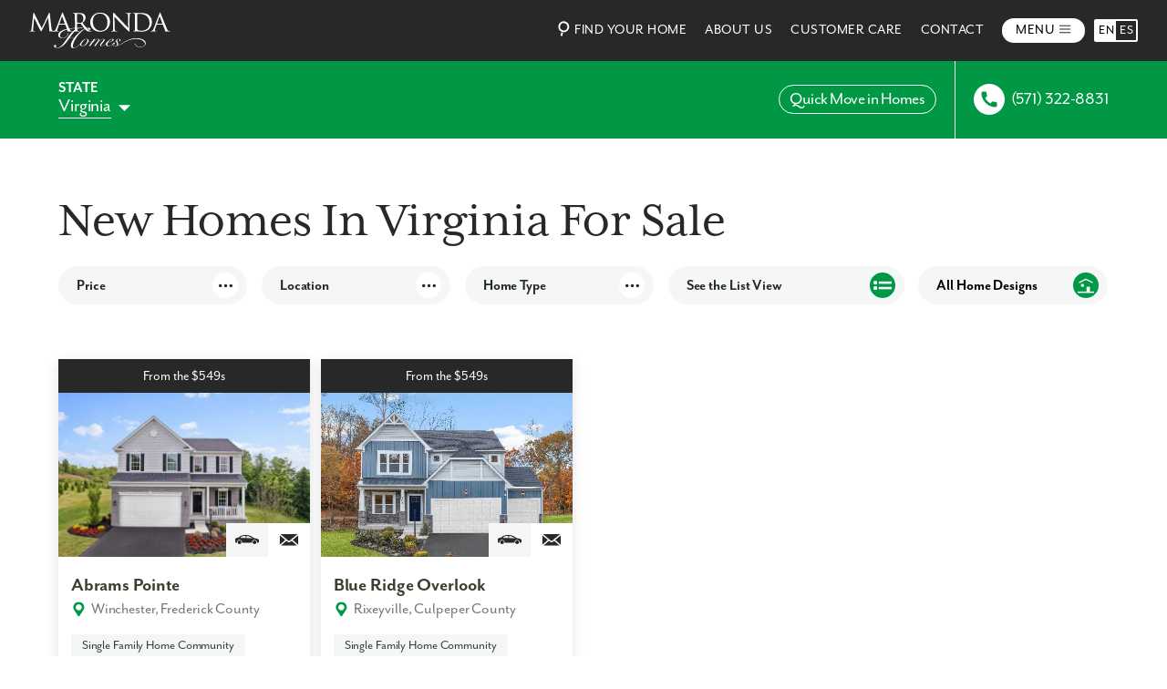

--- FILE ---
content_type: text/html; charset=utf-8
request_url: https://www.marondahomes.com/virginia/new-homes-for-sale.html
body_size: 70653
content:
	<!doctype html>
	<html lang="en-US" content="width=device-width, initial-scale=1, maximum-scale=1, user-scalable=no">
	<head>
<link rel="preconnect" href="https://cdn4.marondahomes.com">
<link rel="preload" href="https://cdn.marondahomes.com/wp-content/uploads/2024/03/MarondaHomes-White-logo-new.svg" as="image">
<link rel="preload" href="/wp-content/themes/maronda/assets/images/dots-new.svg" as="image">
<link rel="preload" href="/wp-content/themes/maronda/assets/images/2024/list-view.svg" as="image">
<link rel="preload" href="/wp-content/themes/maronda/assets/images/2024/mapview.svg" as="image">
<link rel="preload" href="https://cdn2.marondahomes.com/assets/community-images/71/VAN/AP/71-VAN-AP-LRG-693330fb0a319.jpg" as="image"><script data-no-lazy id="hh-lazy-load-scripts">
(()=>{class e{constructor(){this.chronicle="2.0.2",this.derivedFrom="Derived from an original script licensed under the GNU GPL v2",this.triggerEvents=["keydown","mousedown","mousemove","touchmove","touchstart","touchend","wheel"],this.userEventHandler=this.t.bind(this),this.touchStartHandler=this.i.bind(this),this.touchMoveHandler=this.o.bind(this),this.touchEndHandler=this.h.bind(this),this.clickHandler=this.u.bind(this),this.interceptedClicks=[],this.interceptedClickListeners=[],this.l(this),window.addEventListener("pageshow",e=>{this.persisted=e.persisted,this.everythingLoaded&&this.m()}),this.youShallNotPass=sessionStorage.getItem("backToTheShadows"),document.addEventListener("securitypolicyviolation",e=>{this.youShallNotPass||"script-src-elem"!==e.violatedDirective||"data"!==e.blockedURI||(this.youShallNotPass=!0,sessionStorage.setItem("backToTheShadows",!0))}),document.addEventListener("DOMContentLoaded",()=>{this.k()}),this.delayedScripts={normal:[],async:[],defer:[]},this.trash=[],this.allJQueries=[]}p(e){document.hidden?e.t():(this.triggerEvents.forEach(t=>window.addEventListener(t,e.userEventHandler,{passive:!0})),window.addEventListener("touchstart",e.touchStartHandler,{passive:!0}),window.addEventListener("mousedown",e.touchStartHandler),document.addEventListener("visibilitychange",e.userEventHandler))}_(){this.triggerEvents.forEach(e=>window.removeEventListener(e,this.userEventHandler,{passive:!0})),document.removeEventListener("visibilitychange",this.userEventHandler)}i(e){"HTML"!==e.target.tagName&&(window.addEventListener("touchend",this.touchEndHandler),window.addEventListener("mouseup",this.touchEndHandler),window.addEventListener("touchmove",this.touchMoveHandler,{passive:!0}),window.addEventListener("mousemove",this.touchMoveHandler),e.target.addEventListener("click",this.clickHandler),this.L(e.target,!0),this.S(e.target,"onclick","headless-onclick"),this.C())}o(e){window.removeEventListener("touchend",this.touchEndHandler),window.removeEventListener("mouseup",this.touchEndHandler),window.removeEventListener("touchmove",this.touchMoveHandler,{passive:!0}),window.removeEventListener("mousemove",this.touchMoveHandler),e.target.removeEventListener("click",this.clickHandler),this.L(e.target,!1),this.S(e.target,"headless-onclick","onclick"),this.M()}h(){window.removeEventListener("touchend",this.touchEndHandler),window.removeEventListener("mouseup",this.touchEndHandler),window.removeEventListener("touchmove",this.touchMoveHandler,{passive:!0}),window.removeEventListener("mousemove",this.touchMoveHandler)}u(e){e.target.removeEventListener("click",this.clickHandler),this.L(e.target,!1),this.S(e.target,"headless-onclick","onclick"),this.interceptedClicks.push(e),e.preventDefault(),e.stopPropagation(),e.stopImmediatePropagation(),this.M()}O(){window.removeEventListener("touchstart",this.touchStartHandler,{passive:!0}),window.removeEventListener("mousedown",this.touchStartHandler),this.interceptedClicks.forEach(e=>{e.target.dispatchEvent(new MouseEvent("click",{view:e.view,bubbles:!0,cancelable:!0}))})}l(e){EventTarget.prototype.addEventListenerHH=EventTarget.prototype.addEventListener,EventTarget.prototype.addEventListener=function(t,s,a){"click"!==t||e.windowLoaded||s===e.clickHandler||e.interceptedClickListeners.push({target:this,func:s,options:a}),(this||window).addEventListenerHH(t,s,a)}}L(e,t){this.interceptedClickListeners.forEach(s=>{s.target===e&&(t?e.removeEventListener("click",s.func,s.options):e.addEventListener("click",s.func,s.options))}),e.parentNode!==document.documentElement&&this.L(e.parentNode,t)}D(){return new Promise(e=>{this.P?this.M=e:e()})}C(){this.P=!0}M(){this.P=!1}S(e,t,s){e.hasAttribute&&e.hasAttribute(t)&&(event.target.setAttribute(s,event.target.getAttribute(t)),event.target.removeAttribute(t))}t(){this._(this),"loading"===document.readyState?document.addEventListener("DOMContentLoaded",this.R.bind(this)):this.R()}k(){let e=[];document.querySelectorAll("script[type=headlesslazyloadscript][data-headless-hostman-src]").forEach(t=>{let s=t.getAttribute("data-headless-hostman-src");if(s&&!s.startsWith("data:")){0===s.indexOf("//")&&(s=location.protocol+s);try{let a=new URL(s).origin;a!==location.origin&&e.push({src:a,crossOrigin:t.crossOrigin||"module"===t.getAttribute("data-headless-type")})}catch(i){}}}),e=[...new Map(e.map(e=>[JSON.stringify(e),e])).values()],this.T(e,"preconnect")}async R(){this.lastBreath=Date.now(),this.j(this),this.F(this),this.I(),this.W(),this.q(),await this.A(this.delayedScripts.normal),await this.A(this.delayedScripts.defer),await this.A(this.delayedScripts.async);try{await this.U(),await this.H(this),await this.J()}catch(e){console.error(e)}window.dispatchEvent(new Event("headless-allScriptsLoaded")),this.everythingLoaded=!0,this.D().then(()=>{this.O()}),this.N()}W(){document.querySelectorAll("script[type=headlesslazyloadscript]").forEach(e=>{e.hasAttribute("data-headless-hostman-src")?e.hasAttribute("async")&&!1!==e.async?this.delayedScripts.async.push(e):e.hasAttribute("defer")&&!1!==e.defer||"module"===e.getAttribute("data-headless-type")?this.delayedScripts.defer.push(e):this.delayedScripts.normal.push(e):this.delayedScripts.normal.push(e)})}async B(e){if(await this.G(),!0!==e.noModule||!("noModule"in HTMLScriptElement.prototype))return new Promise(t=>{let s;function a(){(s||e).setAttribute("data-headless-status","summoned"),t(),this.bgDeferHandled||(document.querySelectorAll("[data-hh-bg-defer]").forEach(e=>{let t=e.getAttribute("data-hh-bg-defer");if(console.log("URL from data-hh-bg-defer:",t),t){let s=e.getAttribute("style")||"",a=s.split(";").map(e=>e.trim()).filter(e=>e&&-1===e.toLowerCase().indexOf("background-image")).join("; ");a=a?a+"; ":"";let i=a+'background-image: url("'+t+'")';e.setAttribute("style",i),e.removeAttribute("data-hh-bg-defer")}}),this.bgDeferHandled=!0)}try{if(navigator.userAgent.indexOf("Firefox/")>0||""===navigator.vendor||this.youShallNotPass){if(s=document.createElement("script"),[...e.attributes].forEach(e=>{let t=e.nodeName;"type"!==t&&("data-headless-type"===t&&(t="type"),"data-headless-hostman-src"===t&&(t="src"),s.setAttribute(t,e.nodeValue))}),e.text)try{s.text=e.text}catch(i){console.error("Headless Hostman: Failed to set script text on Firefox:",i),s.text=""}if(s.hasAttribute("src"))s.addEventListener("load",a),s.addEventListener("error",()=>{s.setAttribute("data-headless-status","alert-network-failure"),t()}),setTimeout(()=>{s.isConnected||t()},1);else{if(e.text)try{navigator.userAgent.indexOf("Firefox/")>0?(e.parentNode.insertBefore(s,e.nextSibling),s.text=e.text,e.parentNode.removeChild(e)):e.parentNode.replaceChild(s,e)}catch(r){console.error("Headless Hostman: DOM replacement failed, falling back:",r),s.isConnected||(document.head.appendChild(s),e.parentNode.removeChild(e))}a()}s.hasAttribute("src")&&!s.isConnected&&e.parentNode.replaceChild(s,e)}else{let n=e.getAttribute("data-headless-type"),d=e.getAttribute("data-headless-hostman-src");n?(e.type=n,e.removeAttribute("data-headless-type")):e.removeAttribute("type"),e.addEventListener("load",a),e.addEventListener("error",s=>{this.youShallNotPass&&s.target.src.startsWith("data:")?(console.log("Headless Hostman: data-uri issue"),e.removeAttribute("src"),this.B(e).then(t)):(e.setAttribute("data-headless-status","alert-network-failure"),t())}),d?(e.removeAttribute("data-headless-hostman-src"),e.src=d):e.src="data:text/javascript;base64,"+window.btoa(unescape(encodeURIComponent(e.text)))}}catch(o){e.setAttribute("data-headless-status","alert-transform-has-failed"),t()}});e.setAttribute("data-headless-status","alert-script-has-been-skipped")}async A(e){let t=e.shift();return t&&t.isConnected?(await this.B(t),this.A(e)):Promise.resolve()}q(){this.T([...this.delayedScripts.normal,...this.delayedScripts.defer,...this.delayedScripts.async],"preload")}T(e,t){var s=document.createDocumentFragment();e.forEach(e=>{let a=e.getAttribute&&e.getAttribute("data-headless-hostman-src")||e.src;if(a&&!a.startsWith("data:")){let i=document.createElement("link");i.href=a,i.rel=t,"preconnect"!==t&&(i.as="script"),e.getAttribute&&"module"===e.getAttribute("data-headless-type")&&(i.crossOrigin=!0),e.crossOrigin&&(i.crossOrigin=e.crossOrigin),e.integrity&&(i.integrity=e.integrity),s.appendChild(i),this.trash.push(i)}}),document.head.appendChild(s)}j(e){let t={};function s(s,a){return t[a].eventsToRewrite.indexOf(s)>=0&&!e.everythingLoaded?"headless-"+s:s}function a(e,a){var i;t[i=e]||(t[i]={originalFunctions:{add:i.addEventListener,remove:i.removeEventListener},eventsToRewrite:[]},i.addEventListener=function(){arguments[0]=s(arguments[0],i),t[i].originalFunctions.add.apply(i,arguments)},i.removeEventListener=function(){arguments[0]=s(arguments[0],i),t[i].originalFunctions.remove.apply(i,arguments)}),t[e].eventsToRewrite.push(a)}function i(t,s){let a=t[s];t[s]=null,Object.defineProperty(t,s,{get:()=>a||function(){},set(i){e.everythingLoaded?a=i:t["headless"+s]=a=i}})}a(document,"DOMContentLoaded"),a(window,"DOMContentLoaded"),a(window,"load"),a(window,"pageshow"),a(document,"readystatechange"),i(document,"onreadystatechange"),i(window,"onload"),i(window,"onpageshow");try{Object.defineProperty(document,"readyState",{get:()=>e.headlessReadyState,set(t){e.headlessReadyState=t},configurable:!0}),document.readyState="loading"}catch(r){console.log("Headless Hostman: readyState conflict, bypassing")}}F(e){let t;function s(t){return e.everythingLoaded?t:t.split(" ").map(e=>"load"===e||0===e.indexOf("load.")?"headless-jquery-load":e).join(" ")}function a(a){function i(e){let t=a.fn[e];a.fn[e]=a.fn.init.prototype[e]=function(){return this[0]===window&&("string"==typeof arguments[0]||arguments[0]instanceof String?arguments[0]=s(arguments[0]):"object"==typeof arguments[0]&&Object.keys(arguments[0]).forEach(e=>{let t=arguments[0][e];delete arguments[0][e],arguments[0][s(e)]=t})),t.apply(this,arguments),this}}a&&a.fn&&!e.allJQueries.includes(a)&&(a.fn.ready=a.fn.init.prototype.ready=function(t){return e.domReadyFired?t.bind(document)(a):document.addEventListener("headless-DOMContentLoaded",()=>t.bind(document)(a)),a([])},i("on"),i("one"),e.allJQueries.push(a)),t=a}a(window.jQuery),Object.defineProperty(window,"jQuery",{get:()=>t,set(e){a(e)}})}async H(e){let t=document.querySelector("script[data-webpack]");t&&(await async function(){return new Promise(e=>{t.addEventListener("load",e),t.addEventListener("error",e)})}(),await e.K(),await e.H(e))}async U(){this.domReadyFired=!0;try{document.readyState="interactive"}catch(e){}await this.G(),document.dispatchEvent(new Event("headless-readystatechange")),await this.G(),document.headlessonreadystatechange&&document.headlessonreadystatechange(),await this.G(),document.dispatchEvent(new Event("headless-DOMContentLoaded")),await this.G(),window.dispatchEvent(new Event("headless-DOMContentLoaded"))}async J(){try{document.readyState="complete"}catch(e){}await this.G(),document.dispatchEvent(new Event("headless-readystatechange")),await this.G(),document.headlessonreadystatechange&&document.headlessonreadystatechange(),await this.G(),window.dispatchEvent(new Event("headless-load")),await this.G(),window.headlessonload&&window.headlessonload(),await this.G(),this.allJQueries.forEach(e=>e(window).trigger("headless-jquery-load")),await this.G();let t=new Event("headless-pageshow");t.persisted=this.persisted,window.dispatchEvent(t),await this.G(),window.headlessonpageshow&&window.headlessonpageshow({persisted:this.persisted}),this.windowLoaded=!0}m(){document.onreadystatechange&&document.onreadystatechange(),window.onload&&window.onload(),window.onpageshow&&window.onpageshow({persisted:this.persisted})}I(){let e=new Map;document.write=document.writeln=function(t){let s=document.currentScript;s||console.error("Headless Hostman unable to document.write this: "+t);let a=document.createRange(),i=s.parentElement,r=e.get(s);void 0===r&&(r=s.nextSibling,e.set(s,r));let n=document.createDocumentFragment();a.setStart(n,0),n.appendChild(a.createContextualFragment(t)),i.insertBefore(n,r)}}async G(){Date.now()-this.lastBreath>45&&(await this.K(),this.lastBreath=Date.now())}async K(){return document.hidden?new Promise(e=>setTimeout(e)):new Promise(e=>requestAnimationFrame(e))}N(){this.trash.forEach(e=>e.remove())}static run(){let t=new e;t.p(t)}}e.run()})();
</script>
<script data-no-lazy id="hh-lazy-load-scripts-2">
document.addEventListener("DOMContentLoaded", () => {
    if (window.hhLazyLoadScripts) {
        window.hhLazyLoadScripts.u = function(e) {
        };
        window.hhLazyLoadScripts.i = function() {};
        window.hhLazyLoadScripts.o = function() {};
        window.hhLazyLoadScripts.O = function() {};
    }
});
</script>

    <style id="defer-div-render-hh">[data-headless-vis-render="1"]{content-visibility:auto;contain-intrinsic-size:min(100vh,500px)}.bg-replacement-hh{position:absolute;left:0;right:0;height:100%;width:100%;object-fit:cover}</style><script data-no-lazy id="visibility-hh">document.addEventListener("DOMContentLoaded",function(){let e=window.innerHeight;document.querySelectorAll("div,section").forEach(t=>{t.closest("div[data-headless-vis-render], section[data-headless-vis-render]")||t.getBoundingClientRect().top>e&&t.setAttribute("data-headless-vis-render","1")});window.addEventListener("scroll",function(){document.querySelectorAll("div[data-headless-vis-render], section[data-headless-vis-render]").forEach(t=>{t.getBoundingClientRect().top-e<100&&(t.setAttribute("data-headless-vis-render","loaded"))})})});</script>
<script data-no-lazy id="set-rendered-image-dimensions">document.addEventListener("DOMContentLoaded",()=>{const e=()=>{document.querySelectorAll("img").forEach(t=>{const i=t.offsetWidth,n=t.offsetHeight;if(i<=1||n<=1)return;t.setAttribute("width",i),t.setAttribute("height",n),t.setAttribute("data-hh-size-set","true")})};e(),window.addEventListener("resize",e)});</script>
						<link rel="preload" href="https://cdn.marondahomes.com/wp-content/themes/maronda/style.css" as="style" onload="this.onload=null;this.rel='stylesheet'"><noscript><link rel="stylesheet" href="https://cdn.marondahomes.com/wp-content/themes/maronda/style.css"></noscript>		<!--BE Head: Start-->
				<!--BE Head: End-->
		<meta charset="UTF-8" />
		<meta name="viewport" content="width=device-width, initial-scale=1" />
		<link rel="profile" href="https://gmpg.org/xfn/11" />
		<meta name='robots' content='index, follow, max-image-preview:large, max-snippet:-1, max-video-preview:-1' />

	<!-- This site is optimized with the Yoast SEO plugin v25.5 - https://yoast.com/wordpress/plugins/seo/ -->
	<title>New Homes In Virginia For Sale | Maronda Homes</title>
	<meta name="description" content="Maronda Homes has new homes in Virginia for sale. Discover quality new homes in Northern Virginia for sale by visiting our model locations." />
	<link rel="canonical" href="https://www.marondahomes.com/virginia/new-homes-for-sale.html" />
	<meta property="og:locale" content="en_US" />
	<meta property="og:type" content="article" />
	<meta property="og:title" content="New Homes In Virginia For Sale | Maronda Homes" />
	<meta property="og:description" content="Maronda Homes has new homes in Virginia for sale. Discover quality new homes in Northern Virginia for sale by visiting our model locations." />
	<meta property="og:url" content="https://www.marondahomes.com/virginia/new-homes-for-sale.html" />
	<meta property="og:site_name" content="Maronda Homes" />
	<meta property="article:modified_time" content="2025-10-21T14:17:45+00:00" />
	<meta property="og:image" content="https://cdn.marondahomes.com/wp-content/uploads/2022/08/Virginia.png" />
	<meta property="og:image:width" content="1080" />
	<meta property="og:image:height" content="1080" />
	<meta property="og:image:type" content="image/png" />
	<meta name="twitter:card" content="summary_large_image" />
	<meta name="twitter:image" content="https://cdn.marondahomes.com/wp-content/uploads/2022/08/Virginia.png" />
	<script data-no-lazy type="application/ld+json" class="yoast-schema-graph">{"@context":"https://schema.org","@graph":[{"@type":"WebPage","@id":"https://www.marondahomes.com/virginia/new-homes-for-sale.html","url":"https://www.marondahomes.com/virginia/new-homes-for-sale.html","name":"New Homes In Virginia For Sale | Maronda Homes","isPartOf":{"@id":"https://www.marondahomes.com/#website"},"datePublished":"2022-06-15T20:12:59+00:00","dateModified":"2025-10-21T14:17:45+00:00","description":"Maronda Homes has new homes in Virginia for sale. Discover quality new homes in Northern Virginia for sale by visiting our model locations.","breadcrumb":{"@id":"https://www.marondahomes.com/virginia/new-homes-for-sale.html#breadcrumb"},"inLanguage":"en-US","potentialAction":[{"@type":"ReadAction","target":["https://www.marondahomes.com/virginia/new-homes-for-sale.html"]}]},{"@type":"BreadcrumbList","@id":"https://www.marondahomes.com/virginia/new-homes-for-sale.html#breadcrumb","itemListElement":[{"@type":"ListItem","position":1,"name":"Home","item":"https://www.marondahomes.com/"},{"@type":"ListItem","position":2,"name":"Virginia"}]},{"@type":"WebSite","@id":"https://www.marondahomes.com/#website","url":"https://www.marondahomes.com/","name":"Maronda Homes","description":"New Construction Home Builder","potentialAction":[{"@type":"SearchAction","target":{"@type":"EntryPoint","urlTemplate":"https://www.marondahomes.com/?s={search_term_string}"},"query-input":{"@type":"PropertyValueSpecification","valueRequired":true,"valueName":"search_term_string"}}],"inLanguage":"en-US"}]}</script>
	<!-- / Yoast SEO plugin. -->


<link rel='dns-prefetch' href='//ajax.googleapis.com' />
	<meta name="twitter:image" content="https://cdn.marondahomes.com/wp-content/uploads/2022/08/Logo-and-tag-on-white-1.png" />
<link rel="alternate" title="oEmbed (JSON)" type="application/json+oembed" href="https://www.marondahomes.com/wp-json/oembed/1.0/embed?url=https%3A%2F%2Fwww.marondahomes.com%2Fvirginia%2Fnew-homes-for-sale.html" />
<link rel="alternate" title="oEmbed (XML)" type="text/xml+oembed" href="https://www.marondahomes.com/wp-json/oembed/1.0/embed?url=https%3A%2F%2Fwww.marondahomes.com%2Fvirginia%2Fnew-homes-for-sale.html&#038;format=xml" />
<style id='wp-img-auto-sizes-contain-inline-css' type='text/css'>
img:is([sizes=auto i],[sizes^="auto," i]){contain-intrinsic-size:3000px 1500px}
/*# sourceURL=wp-img-auto-sizes-contain-inline-css */
</style>
<style id='classic-theme-styles-inline-css' type='text/css'>
/*! This file is auto-generated */
.wp-block-button__link{color:#fff;background-color:#32373c;border-radius:9999px;box-shadow:none;text-decoration:none;padding:calc(.667em + 2px) calc(1.333em + 2px);font-size:1.125em}.wp-block-file__button{background:#32373c;color:#fff;text-decoration:none}
/*# sourceURL=/wp-includes/css/classic-themes.min.css */
</style>
<link rel='stylesheet' id='site-stylesheet-css' href='https://cdn.marondahomes.com/wp-content/themes/maronda/style.css' type='text/css' media='all' />
<script type="text/javascript" src="https://ajax.googleapis.com/ajax/libs/jquery/1.11.2/jquery.min.js" id="jquery-js"></script>
<link rel="https://api.w.org/" href="https://www.marondahomes.com/wp-json/" /><link rel="alternate" title="JSON" type="application/json" href="https://www.marondahomes.com/wp-json/wp/v2/pages/16761" /><link rel="EditURI" type="application/rsd+xml" title="RSD" href="https://www.marondahomes.com/xmlrpc.php?rsd" />

<link rel='shortlink' href='https://www.marondahomes.com/?p=16761' />
<link id="new-region-styles" rel="stylesheet" href="https://cdn.marondahomes.com/wp-content/themes/maronda/page_specific_stylesheets/region-2024.css?version=1728018188">    <meta name='pageType' content='Search' />
    <meta name="state" content="VA" /> 
          <meta name="areaName" content="Virginia" /> 
      <script type="headlesslazyloadscript" data-headless-type="text/javascript" data-headless-inline="true">jQuery(function($) {
      const consent = Cookies.get('tracking_consent');
      if (consent === 'true') {
        $('body').removeClass('consent-needed');
      } else {
        setTimeout(() => {
          $('body').addClass('consent-needed');
        }, 1000);
      }

      $(document).on('click', '#acceptTracking', function () {
        Cookies.set('tracking_consent', 'true', { expires: 365, path: '/' });
        $('body').removeClass('consent-needed');
        handleRegionCheck();
      });

      function loadGTM() {
        (function(w,d,s,l,i){w[l]=w[l]||[];w[l].push({'gtm.start':
          new Date().getTime(),event:'gtm.js'});var f=d.getElementsByTagName(s)[0],
          j=d.createElement(s),dl=l!='dataLayer'?'&l='+l:'';j.async=true;j.src=
          'https://www.googletagmanager.com/gtm.js?id='+i+dl;f.parentNode.insertBefore(j,f);
        })(window,document,'script','dataLayer','GTM-NZL3SLJ');
      }

      function loadFacebookPixel() {
        !function(f,b,e,v,n,t,s)
        {if(f.fbq)return;n=f.fbq=function(){n.callMethod?
          n.callMethod.apply(n,arguments):n.queue.push(arguments)};
          if(!f._fbq)f._fbq=n;n.push=n;n.loaded=!0;n.version='2.0';
          n.queue=[];t=b.createElement(e);t.async=!0;
          t.src=v;s=b.getElementsByTagName(e)[0];
          s.parentNode.insertBefore(t,s)}(window, document,'script',
          'https://connect.facebook.net/en_US/fbevents.js');
        fbq('init', '612141545863962');
        fbq('track', 'PageView');
      }

      function loadPIWIK() {
        var _paq = window._paq = window._paq || [];
        _paq.push(['trackPageView']);
        _paq.push(['enableLinkTracking']);
        (function() {
          var u="//portal.maronda.com/piwik/";
          _paq.push(['setTrackerUrl', u+'piwik.php']);
          _paq.push(['setSiteId', 1]);
          var d=document, g=d.createElement('script'), s=d.getElementsByTagName('script')[0];
          g.type='text/javascript'; g.async=true; g.defer=true; g.src=u+'piwik.js'; s.parentNode.insertBefore(g,s);
        })();
      }

      function loadAllTrackingScripts() {
        console.log('consent granted, load tracking');
        loadGTM();
        loadFacebookPixel();
        loadPIWIK();
      }

      function handleScriptLoading(region, hasConsent) {
        if ( region === 'California' ) {
          if (hasConsent) {
            loadAllTrackingScripts();
          }
        } else {
          loadAllTrackingScripts();
        }
      }

      function handleRegionCheck() {
        const cachedRegion = localStorage.getItem('region');
        const hasConsent = Cookies.get('tracking_consent') === 'true';

        if (cachedRegion) {
          handleScriptLoading(cachedRegion, hasConsent);
        } else {
          fetch('https://get.geojs.io/v1/ip/geo.json')
            .then(res => res.json())
            .then(data => {
              const region = data.region;
              localStorage.setItem('region', region);
              if ( region === 'California' ) {
                $('#acceptTracking').text('I Accept');
              }
              handleScriptLoading(region, hasConsent);
            })
            .catch(err => {
              console.warn('Geo lookup failed, loading scripts as fallback.');
              loadAllTrackingScripts();
            });
        }
      }

      // Initial run
      handleRegionCheck();
    });</script>
<link rel="icon" href="https://cdn.marondahomes.com/wp-content/uploads/2023/01/maronda-favicon-150x150.png" sizes="32x32" />
<link rel="icon" href="https://cdn.marondahomes.com/wp-content/uploads/2023/01/maronda-favicon.png" sizes="192x192" />
<link rel="apple-touch-icon" href="https://cdn.marondahomes.com/wp-content/uploads/2023/01/maronda-favicon.png" />
<meta name="msapplication-TileImage" content="https://cdn.marondahomes.com/wp-content/uploads/2023/01/maronda-favicon.png" />
		<script type="headlesslazyloadscript" data-headless-hostman-src="//translate.google.com/translate_a/element.js?cb=googleTranslateElementInit"></script>	</head>

	<body class="wp-singular page-template page-template-maronda-area-page-template page-template-maronda-area-page-template-php page page-id-16761 wp-theme-maronda unknown qmi-selector hide-all-notification-ps mobile2-layout mobile3-layout">
			<div class="site-outer-wrapper" data-page-id="16761">

			<header class="the-header-container" role="banner">
					<div class="top-menu flex">
		<div class="main-site-container flex">
			<a href="/" class="logo-top flex">
									<img data-no-lazy fetchpriority="high" loading="eager" src="https://cdn.marondahomes.com/wp-content/uploads/2024/03/MarondaHomes-White-logo-new.svg" alt="" draggable="false" />
							</a>
						<div class="menu-right flex">
				<a class="find-your-home flex upper" href="/#find-your-home">
					<svg width="24px" height="24px" viewBox="0 0 24 24" version="1.1" xmlns="http://www.w3.org/2000/svg" xmlns:xlink="http://www.w3.org/1999/xlink">
					    <title>search</title>
					    <g id="Design" stroke="none" stroke-width="1" fill="none" fill-rule="evenodd">
					        <g id="Group-5-Copy" transform="translate(5.000000, 3.000000)" stroke="#fff" stroke-width="2">
					            <circle id="Oval" transform="translate(7.348469, 7.348469) rotate(15.000000) translate(-7.348469, -7.348469) " cx="7.34846923" cy="7.34846923" r="5"></circle>
					            <line x1="5.162523" y1="13.5630418" x2="5.162523" y2="17.4500214" id="Path-18" transform="translate(5.162523, 15.506532) rotate(15.000000) translate(-5.162523, -15.506532) "></line>
					        </g>
					    </g>
					</svg>
					Find Your Home
				</a>
															<a class="top-menu-item-main upper" href="https://www.marondahomes.com/about-maronda-homes.html" target="">About Us</a>
																				<a class="top-menu-item-main upper" href="/customer-care.html" target="">Customer Care</a>
																				<a class="top-menu-item-main upper" href="https://www.marondahomes.com/contact.html" target="">Contact</a>
													<div class="mobile-menu-init flex upper">
					Menu
					<svg width="13" height="10" viewBox="0 0 13 10" fill="none" xmlns="http://www.w3.org/2000/svg">
					<path d="M12.2353 8.76484H0" stroke="#262927"/>
					<path d="M12.2353 4.99994H0" stroke="#262927"/>
					<path d="M12.2353 1.23529H0" stroke="#262927"/>
					</svg>
				</div>	
				<div class="language-selector" data-language-active="EN">
					<div class="active" data-language="EN" translate="no">EN</div>
					<div data-language="ES" translate="no">ES</div>
				</div>
			</div>
		</div>
	</div>
			</header><!-- #masthead -->

		<div class="site-inner">
		<style>
		h2.sub-heading {
			font-size: 32px;
			text-align: center;
			line-height: 1.1;
			margin-bottom: 35px;
		}
		.on-page-contact-form {
			padding: 100px 0;
		}
		.active .sub-region-collector,
		.standalone-top-item +  .sub-region-collector {
			max-height: 300px;
		}
		.active svg {
			transform: rotate(180deg);
		}
		.sub-region-collector {
			overflow: hidden;
			max-height: 0px;
			transition-duration: .3s;
		}
		.grouped-items {
			margin-bottom: 12px;
		}
		.sub-region-collector-inner {
			padding-left: 20px;
			margin-top: 10px;
		}
		.grouped-top label,
		.opener label {
			margin-bottom: unset!important;
		}
		.grouped-top {
			width: 100%;
		}
		.grouped-top svg {
			position: relative;
			transition-duration: .3s;
			margin-left: 10px;
			cursor: pointer;
			height: 12px;
			width: 12px;
		}
		.sub-region {
			width: 31%;
			margin-right: 2.5%;
			margin-bottom: 5px!important;
		}
		.sub-region:nth-of-type(3n) {
		    margin-right: unset;
		}
		.main-filter-bar-button-bottom.locations-only {
			min-width: 455px;
			overflow: scroll;
		}
		.set-header {
			color: #009844!important;
			font-size: 13px;
			text-transform: uppercase;
			font-weight: bold;
			text-decoration: none;
		}
		a.main-filter-bar-button {
			color: #000;
			text-decoration: none;
		}
		.five-across .main-filter-bar-button,
		.five-across .toggle-map-list {
			width: 18%;
			margin-right: 1.35%;
		}
		.five-across .main-filter-bar-button:last-of-type {
			margin-right: unset!important;
		}
		.community-description-new {
			background-color: #f7f7f7;
			padding: 100px 0 150px;
		}
		.community-description-drop-container p {
			margin-bottom: 13px;
		}
		.community-description-drop-container a {
			color: #000;
		}
		.community-description-drop-container ul {
			padding-left: 20px;
		}
		.community-description-drop-container {
			width: 720px;
			font-size: 18px;
			line-height: 1.3;
			margin: 0 auto;
			max-width: 100%;
		}
    .top-s-bar-right .top-s-bar-element {
      padding-right: 20px;
      margin-left: 20px;
      border-right: 1px solid;
    }
    .top-s-bar-right .top-s-bar-element:last-child {
      padding-right: unset!important;
      border-right: unset!important;
      margin-right: unset!important;
    }
		.toggle-map-list.hidden {
			display: none!important
		}
		.toggle-map-list.hide-on-mobile .toggle-text {
			padding: unset!important;
		}
		.hide-on-mobile .icon-holder-tog img {
			max-width: 70%;
			width: 70%;
			height: 70%;
			max-height: 70%;
			object-fit: contain;
		}
		.toggle-map-list.hide-on-mobile {
			position: relative;
			box-shadow: unset!important;
			top: unset;
			left: unset;
			right: unset;
			background-color: #F4F6F8;
	    width: 22.5%;
	    height: 42px;
	    max-width: 22.5%;
	    font-size: 17px;
	    font-weight: bold;
	    padding: 0 10px 0 20px;
		}
		.hide-on-mobile .icon-holder-tog {
			height: 28px;
			width: 28px;
			top: 50%;
			transform: translateY(-50%);
			-ms-transform: translateY(-50%);
			-webkit-transform: translateY(-50%);
			-moz-transform: translateY(-50%);
			-o-transform: translateY(-50%);
			right: 10px;
			left: auto;
		}

		.main-filter-bar-button-bottom {
		    top: 53px;
		}
		.primary-card.hidden {
			max-width: 0;
			overflow: hidden;
			-moz-transition: max-width .4s ease;
			-webkit-transition: max-width .4s ease;
			-o-transition: max-width .4s ease;
			transition: max-width .4s ease;
			margin-right: unset!important;
		}
		[view="List"] .toggle-map-list:not(.hide-on-mobile) .icon-holder-tog {
			left: calc(100% - 38px);
		}
		[view="List"] .toggle-map-list:not(.hide-on-mobile) .toggle-text {
			padding-left: 15px;
			padding-right: 46px;
		}
		[view="Map"] .map-view {
			display: none;

		}
		[view="List"] .list-view {
			display: none;

		}
		[view="List"] .the-communities-inner {
			width: calc(100% + 1%);
		}
		.primary-card {
			width: 48%;
			margin-right: 2%;
			text-decoration: none;
			color: #394032;
			background: #fff;
			box-shadow: 0px 4px 16px rgba(0, 0, 0, 0.11);
			border-bottom-right-radius: 6px;
			border-bottom-left-radius: 6px;
			margin-bottom: 20px;
			-moz-transition: max-width .4s ease;
			-webkit-transition: max-width .4s ease;
			-o-transition: max-width .4s ease;
			transition: max-width .4s ease;
		}
		.toggle-text {
			padding-left: 46px;
			padding-right: 15px;
			align-items: center;
			justify-content: center;
		}
		.icon-holder-tog {
			justify-content: center;
			align-items: center;
			border-radius: 50%;
			height: 38px;
			width: 38px;
			background-color: #009844;
			position: absolute;
			left: 0;
			top: 0;
			-moz-transition: all .4s ease;
			-webkit-transition: all .4s ease;
			-o-transition: all .4s ease;
			transition: all .4s ease;
		}
		.toggle-map-list {
			border-radius: 50px;
			background-color: #fff;
			box-shadow: 0px 4px 16px rgba(0, 0, 0, 0.5);
			position: absolute;
			top: 12px;
			font-size: 20px;
			line-height: 1;
			cursor: pointer;
			right: -5px;
			height: 38px;
			z-index: 10;
		}
		.region-map-area {
			width: 49%;
			position: relative;
		}
		.region-map-holder {
			overflow: hidden;
			width: 100%;
			height: calc(100vh - 240px);
		}
		.outer-stick {
			position: sticky!important;
			top: 232px;
		}
		.page-template-maronda-area-page-template {
			margin-top: 65px;
		}
		.top-s-bar-right {
			margin-left: auto;
		}
		.top-s-bar {
			background: #009844;
			color: #fff;
			height: 87px;
			width: 100%;
			position: sticky;
			top: 65px;
			z-index: 50;
		}
		.region-top-bar {
			margin-top: 65px;
		}
		.region-top-bar h1 {
			font-size: 55px;
			line-height: 1;
			width: 800px;
			max-width: 100%;
			margin-right: auto;
		}
		.top-s-bar-element-icon {
			height: 34px;
			width: 34px;
			align-items: center;
			justify-content: center;
			background-color: #fff;
			border-radius: 50%;
		}
		.link-items-text {
			margin-left: 7px;
		}
		.top-s-bar .main-site-container {
			height: 100%;
		}
		.top-s-bar-element {
			align-content: center;
			height: 100%;
			color: #fff;
			text-decoration: none;
		}
		.top-s-bar-left,
		.top-s-bar-right {
			height: 100%;
			align-items: center;
		}
		.top-s-bar-left .top-s-bar-element {
			padding-left: 20px;
			margin-right: 20px;
			border-left: 1px solid #fff;
		}
		.top-s-bar-left .top-s-bar-element:first-of-type {
			padding-left: unset;
			border-left: unset;
		}
		.top-s-bar-element label {
			display: block;
			font-size: 17px;
			width: 100%;
			font-weight: bold;
			text-transform: uppercase;
			line-height: 1;
		}
		.region-breakdown {
			margin: 40px 0 100px;
		}
		@media (min-width: 951px) {
			.region-breakdown {
				min-height: calc(100vh - 67px - 87px);
			}
		}
		.region-breakdown-outer .main-site-container {
			position: relative;
		}
		.region-breakdown-outer .main-filter-bar-button:last-of-type {
			margin-right: unset!important;
		}
		.top-s-bar-element-title {
			font-size: 22px;
			line-height: 1.1;
		}
		.region-breakdown-outer .new-filter-buttons {
			padding: unset;
			margin: unset;
			width: 100%;
		}
		.region-breakdown-outer .main-bar-contents {
			height: unset;
			min-height: unset;
			max-height: unset;
			width: 100%;
		}
		.primary-card-image {
			width: 100%;
			position: relative;
		}
		.primary-card-image:before {
			padding-top: 65%;
			content: '';
			display: block;
			width: 100%;
		}

		.location-area {
			font-size: 18px;
			line-height: 1;
			align-items: center;
		}

		.location-area img {
			width: 17px;
		}

		.location-area span {
			width: calc(100% - 5px - 17px);
			margin-left: auto;
			opacity: .7;
		}

		.pricing-block {
			background-color: #262927;
			align-content: center;
			justify-content: center;
			line-height: 1.1;
			height: 37px;
			padding-top: 1px;
			color: #fff;
			font-size: 16px;
		}

		[view='List'] .the-communities .primary-card {
			width: calc(47.5% / 2)!important;
			margin-right: calc(2% / 2)!important;
		}

		[view='List'] .the-communities {
			width: 100%;
			margin-right: unset;
		}

		[view="List"] .region-map-area {
			pointer-events: none;
		}

		[view="List"] .region-map-area .toggle-map-list {
			pointer-events: auto!important;
		}

		[view="List"] .region-map-holder > div {
			right: -140%!important;
			-moz-transition: all .4s ease;
			-webkit-transition: all .4s ease;
			-o-transition: all .4s ease;
			transition: all .4s ease;
			opacity: 0;
		}

		.region-map-holder > div {
			position: relative;
			right: 0px!important;
			left: auto!important;
			-moz-transition: all .4s ease;
			-webkit-transition: all .4s ease;
			-o-transition: all .4s ease;
			transition: all .4s ease;
		}

		.region-map-area {
			right: 0;
			position: absolute;
			height: 100%;
			-moz-transition: all .4s ease;
			-webkit-transition: all .4s ease;
			-o-transition: all .4s ease;
			transition: all .4s ease;
			z-index: 8;
		}

		.the-communities {
			width: 49%;
			margin-right: 2%;
			align-items: flex-start;
		}

		.the-communities-inner {
			width: calc(100% + 2%);
		}

		.primary-status-card-holder {
			margin-top: 7px;
		}

		.primary-card-image-holder {
			position: relative;
		}

		.home-type,
		.primary-status-card {
			font-size: 15px;
			min-height: 27px;
			line-height: 1.1;
			padding: 3px 12px;
			align-items: center;
		}
		.home-type {
			background: #F4F6F8;
			margin-top: 18px;
		}

		.primary-status-card {
			color: #fff;
			background-color: #009844;
		}

		.primary-card-image img {
			position: absolute;
			top: 0;
			left: 0;
			height: 100%;
			width: 100%;
			object-fit: cover;
		}
		.primary-block-info h3 {
			font-size: 22px;
			line-height: 1.1;
			margin-bottom: 5px;
		}
		.primary-block-info {
			padding: 20px 5% 43px;
		}
		.qd-sticky {
			position: sticky;
			top: 150px;
			background: #fff;
			z-index: 10;
			padding: 20px 0;
		}
		.directions-and-contact {
			width: auto;
			position: absolute;
			bottom: 0;
			right: 0;
			z-index: 3;
		}
		.contact-box.directions {
			background-color: #F4F6F8;
			-moz-transition: all .4s ease;
			-webkit-transition: all .4s ease;
			-o-transition: all .4s ease;
			transition: all .4s ease;
		}
		.contact-box.directions:hover {
			background-color: #e8e8e8;
		}
		.contact-box.contact-us {
			background-color: #fff;
		}
		.contact-box {
			cursor: pointer;
			width: 46px;
			height: 37px;
			justify-content: center;
			align-items: center;
		}

		.top-s-bar-element-inner {
			align-items: center;
		}

		/*Mobile*/
		@media (max-width: 951px){
			h2.sub-heading {
				font-size: 23px;
			}
			.qd-sticky {
				top: 130px;
				padding: unset;
			}
			.top-s-bar {
				height: 67px;
			}
			.region-breakdown-outer .new-filter-buttons {
				padding-top: 9px;
			}
			.all-qd-filter .main-site-container {
				width: 100%;
				max-width: 100%;
			}
			.the-communities {
				width: 100%;
				margin-right: unset!important;
			}
			.region-top-bar h1 {
				font-size: 34px;
				margin-bottom: 9px;
			}
			.region-breakdown {
				margin: 90px 0 100px;
			}
			.main-filter-bar-button:first-child {
				margin-left: 5%!important;
			}
			.region-map-area {
				display: none!important;
			}
		}

		@media (max-width: 650px) {
			.main-filter-bar-button-bottom.locations-only {
				left: calc(-125px / 2);
        transform: translateX(125px);
			}
			.open .main-filter-bar-button-bottom.locations-only {
				max-height: 330px!important
			}
			.main-filter-bar-button-bottom.locations-only div:not(.opener) label {
				width: 48%;
				margin-right: 4%!important;
			}
			.main-filter-bar-button-bottom.locations-only div.opener label {
				width: auto!important;
				margin-right: unset!important;
			}
			.main-filter-bar-button-bottom div:not(.opener) label:nth-of-type(2n){
				margin-right: unset!important;
			}
			.sub-region-collector-inner {
				padding-left: unset;
				border-top: 1px solid #000;
				padding-top: 5px;
				margin-top: 5px;
			}
			.main-filter-bar-button-bottom.locations-only {
				min-width: 295px;
			}
			.community-description-new {
				padding: 50px 0 75px;
			}
			.universal-modal.cardified.primary-card[data-type=notification].image-only {
				width: 100%!important;
				margin-left: unset!important;
				margin-right: unset!important;
				max-width: unset!important;
			}
			.quick-delivery-top-link .main-button.white {
				font-size: 12px;
			}
			.top-s-bar-right a .link-items-text {
				display: none!important;
			}
			.main-filter-bar-button-top {
				padding: 0 10px;
			}
			.toggle-map-list.hide-on-mobile {
				display: none!important
			}
			.flex.sort-by-region label {
				width: 100%!important;
			}
			.region-breakdown {
				margin-top: 80px;
			}
			.top-s-bar {
				height: 52px;
			}
			.qd-sticky {
				top: 106px;
			}
			.primary-card {
				width: 100%!important;
				margin-right: unset!important;
			}
			.link-items-text {
				font-size: 17px;
			}
			.top-s-bar-element-icon {
				height: 24px;
				width: 24px;
			}
			.top-s-bar-element label {
				font-size: 13px;
			}
			.top-s-bar-element-title {
				font-size: 19px;
			}
			.mobile2-layout.mobile3-layout .main-bar-contents {
				height: unset!important;
				min-height: unset!important;
				max-height: unset!important;
			}
			.region-top-bar {
			    margin-top: 44px;
			}
			.region-top-bar h1 {
				font-size: 26px;
				margin-bottom: 4px;
			}
			.top-s-bar {
				top: 52px;
			}
			.page-template-maronda-area-page-template {
				margin-top: 52px;
			}
		}
	</style>
	<style>
		.universal-modal.cardified.primary-card[data-type=notification].image-only img {
			height: 100%!important;
			width: 100%!important;
			max-height: unset!important;
			border-radius: 6px!important;
		}
		.cardified.primary-card {
			width: 48%!important;
			margin-left: unset!important;
		}
		.cardified {
			justify-content: center;
			align-items: center;
			border-radius: 7px;
			display: flex !important;
			position: relative !important;
			transform: translate(0,0) !important;
			left: 0 !important;
			top: 0 !important;
			/*max-width: calc(100% - 30px) !important;*/
			width: 48%;
			/*height: 281px !important;*/
			max-height: unset !important;
			padding: 0 !important;
			/*margin: 15px !important;*/
			text-decoration: none !important;
			transition: ease all .5s;
		}
		.cardified:hover {
			box-shadow: 1px 1px 6px 0 #00000080;
			transition-duration: .2s;
		}
		.universal-modal.cardified:not(.slick-slide) { width: 100%; }

		.universal-modal[data-type="notification"].cardified .right-side,
		.cardified .right-side { width: 60%; }
		.universal-modal[data-type="notification"].cardified img,
		.cardified img { width: 40%; }
		.cardified img,
		.cardified .right-side {
			height: 100% !important;
			max-height: 300px !important;
			background-color: unset !important;
		}

		.cardified img { object-fit: cover !important; }
		.universal-modal.cardified.image-only img.foreground { object-fit: contain !important; }

		.cardified .right-side {
			padding: 38px 2% 20px 3% !important;
			max-width: unset;
			margin-right: auto;
		}
		.cardified .right-side p {
			font-size: 18px;
			font-weight: normal;
			font-stretch: normal;
			font-style: normal;
			line-height: 1.11;
			letter-spacing: -0.11px;
			color: #262927;
		}
		.cardified .right-side h1,
		.cardified .right-side h2,
		.cardified .right-side h3,
		.cardified .right-side h4 {
			font-size: 24px;
			font-weight: normal;
			font-stretch: normal;
			font-style: normal;
			line-height: 1;
			letter-spacing: -0.15px;
			color: #009844;
			margin-bottom: 10px;
		}

		.cardified .right-side .main-button {
			width: unset !important;
			margin-right: auto;
			background-color: #009844 !important;
			color: #fff !important;
			margin-top: 15px;
		}


		.cardified .right-side p,
		.cardified .right-side .main-button span {
			font-family: mr-eaves-sans, sans-serif;
			font-weight: normal;
		}
		.cardified .right-side p a {
			color: #009844;
			font-weight: bold;
		}

		@media (max-width: 951px) {
			.cardified {
				margin-left: auto !important;
				margin-right: auto !important;
				max-height: 340px;
			}
			.cardified:not(.slick-slide) { max-width: calc(100% - 30px) !important; }

			.cardified:not(.image-only) img,
			.cardified .right-side {
				position: relative !important;
			}
			.cardified:not(.image-only) img { width: 40% !important; }
			.cardified .right-side {
				width: 60% !important;
			}

			.cardified img { margin-bottom: 0 !important; }

			.cardified .right-side h1,
			.cardified .right-side h2,
			.cardified .right-side h3,
			.cardified .right-side h4 { font-size: 20px !important; }

			.cardified .right-side .main-button,
			.cardified .right-side p { font-size: 16px !important; }

			/* slick */
			.cardified.slick-slide {
				height: auto !important;
				max-width: unset !important;
				margin: 2px !important;
				margin-bottom: 5px !important;
			}

			.slick-hook.slick-slider .slick-track {
				align-items: flex-end;
				align-content: flex-end;
			}
			.slick-hook.slick-slider .slick-slide {
				margin: 0 2px !important;
				/* padding: 0 2px !important; */
			}
			.slick-hook.slick-slider .slick-slide.cardified {
				margin-bottom: 0 !important;
			}
			.slick-hook.slick-slider .slick-slide.cardified img {
				height: 300px !important;
				max-height: 100% !important;
			}
			.slick-hook.slick-slider.models-only .slick-slide.cardified img { height: 100% !important; }
		}

		@media (max-width: 500px) {
			.cardified:not(.slick-slide) { max-width: calc(100% - 30px) !important; }
			.cardified:not(.image-only) img { width: 40% !important; }
			.cardified .right-side { width: 60% !important; }
			.cardified .right-side h1,
			.cardified .right-side h2,
			.cardified .right-side h3,
			.cardified .right-side h4 { font-size: 18px !important; }

			.cardified .right-side p { font-size: 14px !important; }
		}
	</style>
	  <section class="top-s-bar" translate="no">
    <div class="main-site-container flex">
      <div class="top-s-bar-left flex">
                  <div class="top-s-bar-element flex">
            <div class="top-s-bar-element-inner flex state-select-top">
              <label>State</label>
              <div class="top-s-bar-element-title flex state-select v-center">
                                    <a class="flex v-center" href="https://www.marondahomes.com/virginia/new-homes-for-sale.html">
                    <span>
                      Virginia                    </span>
                  </a>
                  <span class="trigger-drop v-center flex">
                      <div class="down-arrow-select flex">
    <svg width="15px" height="13px" viewBox="0 0 5 3" version="1.1" xmlns="http://www.w3.org/2000/svg" xmlns:xlink="http://www.w3.org/1999/xlink">
        <!-- Generator: Sketch 55.2 (78181) - https://sketchapp.com -->
        <title>Polygon</title>
        <desc>Created with Sketch.</desc>
        <g id="Page-1" stroke="none" stroke-width="1" fill="none" fill-rule="evenodd">
            <polygon id="Polygon" fill="#FFFFFF" transform="translate(2.500000, 1.500000) rotate(-180.000000) translate(-2.500000, -1.500000) " points="2.5 0 4.66506351 2.25 0.334936491 2.25"></polygon>
        </g>
    </svg>
  </div>
                  </span>
                  <div class="drop-down-menu-new-top">
                    <div class="drop-down-menu-new-top-inner">
                                              <a class="top-menu-item" href="https://www.marondahomes.com/alabama/new-homes-for-sale.html">
                          Alabama                        </a>
                                              <a class="top-menu-item" href="https://www.marondahomes.com/florida/new-homes-for-sale.html">
                          Florida                        </a>
                                              <a class="top-menu-item" href="https://www.marondahomes.com/indiana/new-homes-for-sale.html">
                          Indiana                        </a>
                                              <a class="top-menu-item" href="https://www.marondahomes.com/ga/south/new-homes-for-sale.html">
                          Georgia                        </a>
                                              <a class="top-menu-item" href="https://www.marondahomes.com/ky/northern/new-homes-for-sale.html">
                          Kentucky                        </a>
                                              <a class="top-menu-item" href="https://www.marondahomes.com/maryland/new-homes-for-sale.html">
                          Maryland                        </a>
                                              <a class="top-menu-item" href="https://www.marondahomes.com/ohio/new-homes-for-sale.html">
                          Ohio                        </a>
                                              <a class="top-menu-item" href="https://www.marondahomes.com/pa/pittsburgh/new-homes-for-sale.html">
                          Pennsylvania                        </a>
                                              <a class="top-menu-item" href="https://www.marondahomes.com/west-virginia/new-homes-for-sale.html">
                          West Virginia                        </a>
                                          </div>
                  </div>
              </div>
            </div>
          </div>
                                                </div>
              <div class="top-s-bar-right flex">
                      <div class="top-s-bar-element flex quick-delivery-top-link" data-state="Virginia" data-region="All Virginia Communities">
              <div class="top-s-bar-element-inner flex">
                <a class="flex main-button white" href="/all-quick-deliveries/?state=Virginia&regions=All+Virginia+Communities" target="">Quick Move in Homes</a>
              </div>
            </div>
                                                                                  <a href="tel:(571) 322-8831" class="top-s-bar-element flex">
              <div class="top-s-bar-element-inner flex">
                <div class="top-s-bar-element-icon flex">
                  <svg width="18" height="18" viewBox="0 0 18 18" fill="none" xmlns="http://www.w3.org/2000/svg">
<path fill-rule="evenodd" clip-rule="evenodd" d="M10.4326 13.5104L12.6609 11.2373L16.7126 12.1717C17.134 12.2696 17.5 12.525 17.5 12.957V15.7663C17.5 16.6687 16.8041 17.4136 15.9039 17.4754C12.3756 17.7202 8.29995 16.1325 5.0843 12.9167C1.86666 9.69868 0.283387 5.62269 0.52383 2.09626C0.585601 1.19601 1.33036 0.5 2.23278 0.5H5.04188C5.47385 0.5 5.73137 0.863871 5.82924 1.2853L6.76354 5.33958L4.49078 7.56812C5.11651 8.75354 5.96773 9.91571 7.02543 10.9756C8.08316 12.0333 9.24505 12.8846 10.4326 13.5104Z" fill="#009844"/>
</svg>
                </div>
                <div class="link-items-text">
                  (571) 322-8831                </div>
              </div>
            </a>
                  </div>
          </div>
  </section>
	<section class="region-breakdown-outer" id="top" view="Map">
		<div class="main-site-container">
			<div class="region-top-bar region">
				<h1 class="m-eaves">New Homes In Virginia For Sale</h1>
			</div>
		</div>
				<div class="qd-sticky five-across">
		    <div class="all-qd-filter">
		      <div class="main-site-container flex">
		        <div class='main-bar-contents'>
		        <div class="new-filter-buttons flex">
		          <div class="main-filter-bar-button flex pricing-holder" data-type="price info">
		            <div class="main-filter-bar-button-top flex">
		              Price
		              <div class="dots flex bubble-right">
		                <img data-no-lazy fetchpriority="high" loading="eager" alt="dots" draggable="false" src="/wp-content/themes/maronda/assets/images/dots-new.svg" />
		              </div>
		            </div>
		            <div class="main-filter-bar-button-bottom">
		              <div class="main-filter-bar-button-bottom-inner">
		                <div class='sort-by-starting-price flex child'>
		                  <div class="price-ranger-area" id="priceRanges">
		                  </div>
		                </div>
		              </div>
		            </div>
		          </div>
		          <div class="main-filter-bar-button flex region-click sort-by-region" data-type="location selector">
		            <div class="main-filter-bar-button-top flex">
		              Location
		              <div class="dots flex bubble-right">
		                <img data-no-lazy fetchpriority="high" loading="eager" alt="dots" draggable="false" src="/wp-content/themes/maronda/assets/images/dots-new.svg" />
		              </div>
		            </div>
		            <div class="main-filter-bar-button-bottom locations-only">
		              <div class="main-filter-bar-button-bottom-inner">
						          												                			<div class="grouped-items flex">
												                														                    													                    	<div class="opener flex v-center grouped-top">
																								<label for='All Virginia Communities' class="set-header">
																									<input type='checkbox' name='region' id='All Virginia Communities'><span>All Virginia Communities</span>
																								</label>
																																																			<svg width="10" height="5" viewBox="0 0 10 5" fill="none" xmlns="http://www.w3.org/2000/svg">
		<path d="M9 0.5L4.83786 4.5L1 0.5" stroke="#262927" stroke-linecap="round" stroke-linejoin="round"/>
		</svg>
																																																</div>
																							
												                    												                												                	</div>
												                												                			<div class="grouped-items flex">
												                														                    													                    	<div class="opener flex v-center grouped-top">
																								<label for='All Northern Virginia Communities' class="set-header">
																									<input type='checkbox' name='region' id='All Northern Virginia Communities'><span>All Northern Virginia Communities</span>
																								</label>
																																																			<svg width="10" height="5" viewBox="0 0 10 5" fill="none" xmlns="http://www.w3.org/2000/svg">
		<path d="M9 0.5L4.83786 4.5L1 0.5" stroke="#262927" stroke-linecap="round" stroke-linejoin="round"/>
		</svg>
																																																</div>
																							
												                    													                	</div>
													                												                					        </div>
					      </div>
		          </div>
		          <div class="main-filter-bar-button flex" data-type="home type">
		            <div class="main-filter-bar-button-top flex">
		              Home Type
		              <div class="dots flex bubble-right">
		                <img data-no-lazy fetchpriority="high" loading="eager" alt="dots" draggable="false" src="/wp-content/themes/maronda/assets/images/dots-new.svg" />
		              </div>
		            </div>
		            <div class="main-filter-bar-button-bottom">
		              <div class="main-filter-bar-button-bottom-inner">
		                <div class='filter-by-type child' data-tab='["communities"]'>
		                  <label for='TH'>
		                    <input value="TH" type='checkbox' name='filter-type' id='TH'><span>Townhomes</span>
		                  </label>
		                  <label for='SF'>
		                    <input value="SF" type='checkbox' name='filter-type' id='SF'><span>Single family</span>
		                  </label>
		                </div>
		              </div>
		            </div>
		          </div>
								<div class="toggle-map-list flex hide-on-mobile">
		<div class="icon-holder-tog flex">
			<img data-no-lazy fetchpriority="high" loading="eager" src="/wp-content/themes/maronda/assets/images/2024/list-view.svg" class="list-view" alt="list view" />
			<img src="[data-uri]" data-src="/wp-content/themes/maronda/assets/images/2024/mapview.svg" class="map-view" alt="map view" />
		</div>
		<div class="toggle-text flex">
			<div class="toggle-text-inner list-view">
				See the List View
			</div>
			<div class="toggle-text-inner map-view">
				See the Map View
			</div>
		</div>
	</div>
		          			          <a href="https://www.marondahomes.com/virginia/floorplans.html" class="main-filter-bar-button flex all-homes">
			            <div class="main-filter-bar-button-top flex">
			              All Home Designs
			              <div class="dots flex bubble-right">
			              			<svg width="24" height="21" viewBox="0 0 24 21" fill="none" xmlns="http://www.w3.org/2000/svg">
		<path fill-rule="evenodd" clip-rule="evenodd" d="M2 5L12 0V2L2 7V5Z" fill="white"/>
		<path fill-rule="evenodd" clip-rule="evenodd" d="M12 0L22 5V7L12 2V0Z" fill="white"/>
		<rect x="13" y="12" width="5" height="7" fill="white"/>
		<rect x="5" y="8" width="4" height="4" fill="white"/>
		<rect y="19" width="24" height="2" fill="white"/>
	</svg>
				              </div>
			            </div>
			          </a>
			        		          		        </div>
		      </div>
		      </div>
		    </div>
		</div>
		<div class="main-site-container">
			<div class="region-breakdown flex">
				<div class="the-communities">
					<div class="the-communities-inner flex">
													  <a href="https://www.marondahomes.com/va/winchester/abrams-pointe-22602.html" class="primary-card lot" 
    data-region-sort='All Virginia Communities, Northern Virginia, All Northern Virginia Communities'data-count='' data-cno='71' data-rid='VAN' data-sid='AP' data-crs='71VANAP' data-cid='79575' data-price='549' data-marker-text='549K' data-marker-icon='no-icon' data-marker-color='default' data-type='SF' data-lat='39.174577' data-lng='-78.1282717' data-crs='71VANAP' data-available='13' data-lot-type='lot' data-title='Abrams Pointe' data-status='Ready Move-In Homes!' data-address1='161 Williamson Rd' data-address2='Winchester, VA 22602' data-override='Green' data-state='VA' data-poc='{"land":[],"service":[{"name":"Service Request Virginia","email":"web-srv-virginia@maronda.com"}],"vendor":[]}' data-school='Frederick County' data-zip='22602'   >
    <div class="primary-card-image-holder">
      <div class="pricing-block flex">
                  From the $549s              </div>
      <div class="primary-card-image flex">
                               <img data-image-src="[data-uri]" data-src="https://cdn2.marondahomes.com/assets/community-images/71/VAN/AP/71-VAN-AP-LRG-693330fb0a319.jpg" src='https://cdn2.marondahomes.com/assets/community-images/71/VAN/AP/71-VAN-AP-LRG-693330fb0a319.jpg' alt='Two-story suburban house with gray siding and black shutters, featuring a landscaped front yard and attached garage under a clear blue sky.'>
              </div>
      <div class="directions-and-contact flex">
                  <div class="contact-box directions flex" data-href="https://www.google.com/maps/dir/?api=1&destination=161+Williamson+Rd++Winchester+VA+22602">
            <svg width="26" height="10" viewBox="0 0 26 10" fill="none" xmlns="http://www.w3.org/2000/svg">
<g clip-path="url(#clip0_178_12)">
<path d="M24.6255 4.31969C23.419 3.93992 21.668 3.46714 20.4286 3.46714C20.4286 3.46714 18.5715 1.31273 14.6429 0.339767C14.6429 0.339767 11.5 -0.424709 8.21428 0.339767C5.93533 0.870019 4.6872 1.83486 4.13637 2.37642C3.86263 2.6455 3.51835 2.83607 3.14043 2.92619L1.3033 3.36465C0.538037 3.54724 0 4.21469 0 4.98129V7.53279C0 8.05097 0.431756 8.47098 0.964252 8.47098H1.8898C1.86046 8.31298 1.84423 8.15058 1.84423 7.98446C1.84423 6.47995 3.1022 5.25599 4.64849 5.25599C6.19479 5.25599 7.45276 6.47995 7.45276 7.98446C7.45276 8.15058 7.43661 8.31298 7.40719 8.47098H18.3897C18.3603 8.31298 18.3442 8.15058 18.3442 7.98446C18.3442 6.47995 19.6022 5.25599 21.1485 5.25599C22.6948 5.25599 23.9527 6.47995 23.9527 7.98446C23.9527 8.15058 23.9366 8.31298 23.9072 8.47098H25.2855C25.68 8.47098 25.9998 8.15984 25.9998 7.77597V6.15933C25.9998 5.32098 25.4451 4.57768 24.6254 4.31962L24.6255 4.31969ZM5.64287 3.18919C5.64287 3.18919 6.9262 0.854835 11.242 0.946323L11.5411 3.41111L5.64287 3.18919ZM12.4775 3.44634L12.1807 1.00091C16.5529 1.40657 18.5714 3.67563 18.5714 3.67563L12.4775 3.44634Z" fill="#262927"/>
<path d="M21.1486 9.9997C22.2926 9.9997 23.2201 9.09734 23.2201 7.98422C23.2201 6.87111 22.2926 5.96875 21.1486 5.96875C20.0046 5.96875 19.0771 6.87111 19.0771 7.98422C19.0771 9.09734 20.0046 9.9997 21.1486 9.9997Z" fill="#262927"/>
<path d="M4.64861 9.9997C5.79264 9.9997 6.72007 9.09734 6.72007 7.98422C6.72007 6.87111 5.79264 5.96875 4.64861 5.96875C3.50457 5.96875 2.57715 6.87111 2.57715 7.98422C2.57715 9.09734 3.50457 9.9997 4.64861 9.9997Z" fill="#262927"/>
</g>
<defs>
<clipPath id="clip0_178_12">
<rect width="26" height="10" fill="white"/>
</clipPath>
</defs>
</svg>

          </div>
                <div class="contact-box contact-us flex" data-text="Contact">
          <svg width="22" height="13" viewBox="0 0 22 13" fill="none" xmlns="http://www.w3.org/2000/svg">
<mask id="mask0_112_1061" style="mask-type:luminance" maskUnits="userSpaceOnUse" x="0" y="0" width="22" height="13">
<path fill-rule="evenodd" clip-rule="evenodd" d="M0.673096 0.0528564H21.2339V12.7159H0.673096V0.0528564Z" fill="white"/>
</mask>
<g mask="url(#mask0_112_1061)">
<path fill-rule="evenodd" clip-rule="evenodd" d="M21.2183 1.30148L15.0125 6.40808L21.1163 11.834C21.194 11.6573 21.2338 11.4604 21.2338 11.2555V1.51444C21.2338 1.4426 21.2283 1.37045 21.2183 1.30148ZM12.4505 8.52334C11.5952 9.22813 10.3281 9.22679 9.47287 8.52334L8.07035 7.3665L2.03677 12.7089C2.08258 12.7128 2.13085 12.7164 2.17773 12.7164H19.73C19.7794 12.7164 19.8305 12.7131 19.8788 12.7089L13.8609 7.35906L12.4505 8.52334ZM0.688678 1.30148C0.678335 1.37045 0.673096 1.44281 0.673096 1.51448V11.2556C0.673096 11.4605 0.712946 11.6574 0.790633 11.834L6.91063 6.41552L0.688678 1.30148ZM10.4445 7.41187L1.629 0.151703C1.79865 0.0876896 1.98385 0.0528564 2.1775 0.0528564H19.7298C19.9234 0.0528564 20.1086 0.0876896 20.2783 0.151703L11.4789 7.41187C11.1618 7.67314 10.7625 7.67331 10.4445 7.41187Z" fill="#262927"/>
</g>
</svg>
        </div>
      </div>
    </div>
    <div class="primary-block-info">
      <h3 translate="no">Abrams Pointe</h3>
      <div class="location-area flex">
        <img src="[data-uri]" data-src="/wp-content/themes/maronda/assets/images/2024/map-pin.svg" alt="pin" draggable="false" />
        <span translate="no">
          Winchester, Frederick County
        </span>
      </div>
              <div class="home-type-holder flex" translate="no">
          <div class="home-type flex">
            Single Family Home Community          </div>
        </div>
                    <div class="primary-status-card-holder flex">
          <div class="primary-status-card flex" translate="no">
              Ready Move-In Homes!          </div>
        </div>
          </div>
  </a>
  <a href="https://www.marondahomes.com/va/rixeyville/blue-ridge-overlook-22737.html" class="primary-card lot" 
    data-region-sort='All Virginia Communities, Northern Virginia, All Northern Virginia Communities'data-count='' data-cno='71' data-rid='VAN' data-sid='BLO' data-crs='71VANBLO' data-cid='27423' data-price='549' data-marker-text='549K' data-marker-icon='no-icon' data-marker-color='default' data-type='SF' data-lat='38.5782025' data-lng='-77.9830162' data-crs='71VANBLO' data-available='10' data-lot-type='lot' data-title='Blue Ridge Overlook' data-status='Homesite Special - FREE Finished Basement!' data-address1='9032 Bell Mare Ln' data-address2='Rixeyville, VA 22737' data-override='Blue' data-state='VA' data-poc='{"land":[],"service":[{"name":"Service Request Virginia","email":"web-srv-virginia@maronda.com"}],"vendor":[]}' data-school='Culpeper County ' data-zip='22737'   >
    <div class="primary-card-image-holder">
      <div class="pricing-block flex">
                  From the $549s              </div>
      <div class="primary-card-image flex">
                               <img data-image-src="[data-uri]" data-src="https://cdn2.marondahomes.com/assets/community-images/71/VAN/BLO/71-VAN-BLO-LRG-6841bd762982e.jpg" src='https://cdn2.marondahomes.com/assets/community-images/71/VAN/BLO/71-VAN-BLO-LRG-6841bd762982e.jpg' alt='Beautiful modern blue two-story house with a white garage and landscaped front yard in a wooded setting.'>
              </div>
      <div class="directions-and-contact flex">
                  <div class="contact-box directions flex" data-href="https://www.google.com/maps/dir/?api=1&destination=9032+Bell+Mare+Ln++Culpeper+VA+22701">
            <svg width="26" height="10" viewBox="0 0 26 10" fill="none" xmlns="http://www.w3.org/2000/svg">
<g clip-path="url(#clip0_178_12)">
<path d="M24.6255 4.31969C23.419 3.93992 21.668 3.46714 20.4286 3.46714C20.4286 3.46714 18.5715 1.31273 14.6429 0.339767C14.6429 0.339767 11.5 -0.424709 8.21428 0.339767C5.93533 0.870019 4.6872 1.83486 4.13637 2.37642C3.86263 2.6455 3.51835 2.83607 3.14043 2.92619L1.3033 3.36465C0.538037 3.54724 0 4.21469 0 4.98129V7.53279C0 8.05097 0.431756 8.47098 0.964252 8.47098H1.8898C1.86046 8.31298 1.84423 8.15058 1.84423 7.98446C1.84423 6.47995 3.1022 5.25599 4.64849 5.25599C6.19479 5.25599 7.45276 6.47995 7.45276 7.98446C7.45276 8.15058 7.43661 8.31298 7.40719 8.47098H18.3897C18.3603 8.31298 18.3442 8.15058 18.3442 7.98446C18.3442 6.47995 19.6022 5.25599 21.1485 5.25599C22.6948 5.25599 23.9527 6.47995 23.9527 7.98446C23.9527 8.15058 23.9366 8.31298 23.9072 8.47098H25.2855C25.68 8.47098 25.9998 8.15984 25.9998 7.77597V6.15933C25.9998 5.32098 25.4451 4.57768 24.6254 4.31962L24.6255 4.31969ZM5.64287 3.18919C5.64287 3.18919 6.9262 0.854835 11.242 0.946323L11.5411 3.41111L5.64287 3.18919ZM12.4775 3.44634L12.1807 1.00091C16.5529 1.40657 18.5714 3.67563 18.5714 3.67563L12.4775 3.44634Z" fill="#262927"/>
<path d="M21.1486 9.9997C22.2926 9.9997 23.2201 9.09734 23.2201 7.98422C23.2201 6.87111 22.2926 5.96875 21.1486 5.96875C20.0046 5.96875 19.0771 6.87111 19.0771 7.98422C19.0771 9.09734 20.0046 9.9997 21.1486 9.9997Z" fill="#262927"/>
<path d="M4.64861 9.9997C5.79264 9.9997 6.72007 9.09734 6.72007 7.98422C6.72007 6.87111 5.79264 5.96875 4.64861 5.96875C3.50457 5.96875 2.57715 6.87111 2.57715 7.98422C2.57715 9.09734 3.50457 9.9997 4.64861 9.9997Z" fill="#262927"/>
</g>
<defs>
<clipPath id="clip0_178_12">
<rect width="26" height="10" fill="white"/>
</clipPath>
</defs>
</svg>

          </div>
                <div class="contact-box contact-us flex" data-text="Contact">
          <svg width="22" height="13" viewBox="0 0 22 13" fill="none" xmlns="http://www.w3.org/2000/svg">
<mask id="mask0_112_1061" style="mask-type:luminance" maskUnits="userSpaceOnUse" x="0" y="0" width="22" height="13">
<path fill-rule="evenodd" clip-rule="evenodd" d="M0.673096 0.0528564H21.2339V12.7159H0.673096V0.0528564Z" fill="white"/>
</mask>
<g mask="url(#mask0_112_1061)">
<path fill-rule="evenodd" clip-rule="evenodd" d="M21.2183 1.30148L15.0125 6.40808L21.1163 11.834C21.194 11.6573 21.2338 11.4604 21.2338 11.2555V1.51444C21.2338 1.4426 21.2283 1.37045 21.2183 1.30148ZM12.4505 8.52334C11.5952 9.22813 10.3281 9.22679 9.47287 8.52334L8.07035 7.3665L2.03677 12.7089C2.08258 12.7128 2.13085 12.7164 2.17773 12.7164H19.73C19.7794 12.7164 19.8305 12.7131 19.8788 12.7089L13.8609 7.35906L12.4505 8.52334ZM0.688678 1.30148C0.678335 1.37045 0.673096 1.44281 0.673096 1.51448V11.2556C0.673096 11.4605 0.712946 11.6574 0.790633 11.834L6.91063 6.41552L0.688678 1.30148ZM10.4445 7.41187L1.629 0.151703C1.79865 0.0876896 1.98385 0.0528564 2.1775 0.0528564H19.7298C19.9234 0.0528564 20.1086 0.0876896 20.2783 0.151703L11.4789 7.41187C11.1618 7.67314 10.7625 7.67331 10.4445 7.41187Z" fill="#262927"/>
</g>
</svg>
        </div>
      </div>
    </div>
    <div class="primary-block-info">
      <h3 translate="no">Blue Ridge Overlook</h3>
      <div class="location-area flex">
        <img src="[data-uri]" data-src="/wp-content/themes/maronda/assets/images/2024/map-pin.svg" alt="pin" draggable="false" />
        <span translate="no">
          Rixeyville, Culpeper County
        </span>
      </div>
              <div class="home-type-holder flex" translate="no">
          <div class="home-type flex">
            Single Family Home Community          </div>
        </div>
                    <div class="primary-status-card-holder flex">
          <div class="primary-status-card flex" translate="no">
              Homesite Special - FREE Finished Basement!          </div>
        </div>
          </div>
  </a>
  <a href="https://www.marondahomes.com/va/bealeton/bowens-run-22712.html" class="primary-card lot" 
    data-region-sort='All Virginia Communities, Bealeton'data-count='' data-cno='71' data-rid='VAN' data-sid='BO' data-crs='71VANBO' data-cid='138173' data-price='' data-marker-text='VIP' data-marker-icon='Star-icon' data-marker-color='default' data-type='SF' data-lat='38.5747086' data-lng='-77.77305869999' data-crs='71VANBO' data-available='0' data-lot-type='lot' data-title='Bowens Run' data-status='Coming Soon' data-address1='3008 Bowen's Run Road' data-address2='Bealeton, VA 22712' data-override='Coming Soon' data-state='VA' data-poc='{"land":[],"service":[{"name":"Service Request Virginia","email":"web-srv-virginia@maronda.com"}],"vendor":[]}' data-school='Fauquier County' data-zip='22712'   >
    <div class="primary-card-image-holder">
      <div class="pricing-block flex">
                  From the Low $600's              </div>
      <div class="primary-card-image flex">
                               <img data-image-src="[data-uri]" data-src="https://cdn2.marondahomes.com/assets/community-images/71/VAN/BO/71-VAN-BO-LRG-691e08e03fc5d.jpg" src='https://cdn2.marondahomes.com/assets/community-images/71/VAN/BO/71-VAN-BO-LRG-691e08e03fc5d.jpg' alt='Front view of a modern two-story suburban house with a brick and siding exterior, featuring a well-manicured lawn and driveway.'>
              </div>
      <div class="directions-and-contact flex">
                <div class="contact-box contact-us flex" data-text="Contact">
          <svg width="22" height="13" viewBox="0 0 22 13" fill="none" xmlns="http://www.w3.org/2000/svg">
<mask id="mask0_112_1061" style="mask-type:luminance" maskUnits="userSpaceOnUse" x="0" y="0" width="22" height="13">
<path fill-rule="evenodd" clip-rule="evenodd" d="M0.673096 0.0528564H21.2339V12.7159H0.673096V0.0528564Z" fill="white"/>
</mask>
<g mask="url(#mask0_112_1061)">
<path fill-rule="evenodd" clip-rule="evenodd" d="M21.2183 1.30148L15.0125 6.40808L21.1163 11.834C21.194 11.6573 21.2338 11.4604 21.2338 11.2555V1.51444C21.2338 1.4426 21.2283 1.37045 21.2183 1.30148ZM12.4505 8.52334C11.5952 9.22813 10.3281 9.22679 9.47287 8.52334L8.07035 7.3665L2.03677 12.7089C2.08258 12.7128 2.13085 12.7164 2.17773 12.7164H19.73C19.7794 12.7164 19.8305 12.7131 19.8788 12.7089L13.8609 7.35906L12.4505 8.52334ZM0.688678 1.30148C0.678335 1.37045 0.673096 1.44281 0.673096 1.51448V11.2556C0.673096 11.4605 0.712946 11.6574 0.790633 11.834L6.91063 6.41552L0.688678 1.30148ZM10.4445 7.41187L1.629 0.151703C1.79865 0.0876896 1.98385 0.0528564 2.1775 0.0528564H19.7298C19.9234 0.0528564 20.1086 0.0876896 20.2783 0.151703L11.4789 7.41187C11.1618 7.67314 10.7625 7.67331 10.4445 7.41187Z" fill="#262927"/>
</g>
</svg>
        </div>
      </div>
    </div>
    <div class="primary-block-info">
      <h3 translate="no">Bowens Run</h3>
      <div class="location-area flex">
        <img src="[data-uri]" data-src="/wp-content/themes/maronda/assets/images/2024/map-pin.svg" alt="pin" draggable="false" />
        <span translate="no">
          Bealeton, Fauquier County
        </span>
      </div>
              <div class="home-type-holder flex" translate="no">
          <div class="home-type flex">
            Single Family Home Community          </div>
        </div>
                    <div class="primary-status-card-holder flex">
          <div class="primary-status-card flex" translate="no">
              Coming Soon          </div>
        </div>
          </div>
  </a>
  <a href="https://www.marondahomes.com/va/fredericksburg/colebrook-estates-22405.html" class="primary-card lot" 
    data-region-sort='All Virginia Communities, Fredericksburg'data-count='' data-cno='71' data-rid='VAN' data-sid='CE' data-crs='71VANCE' data-cid='20427' data-price='629' data-marker-text='629K' data-marker-icon='no-icon' data-marker-color='default' data-type='SF' data-lat='38.286931' data-lng='-77.403779' data-crs='71VANCE' data-available='5' data-lot-type='lot' data-title='Colebrook Estates' data-status='Up to $40k Towards Options or Closing Costs!' data-address1='101 Hillsdale' data-address2='Fredericksburg, VA 22405' data-override='Blue' data-state='VA' data-poc='{"land":[],"service":[{"name":"Service Request Virginia","email":"web-srv-virginia@maronda.com"}],"vendor":[]}' data-school='Stafford County ' data-zip='22405'   >
    <div class="primary-card-image-holder">
      <div class="pricing-block flex">
                  From the $629s              </div>
      <div class="primary-card-image flex">
                               <img data-image-src="[data-uri]" data-src="https://cdn2.marondahomes.com/assets/community-images/71/VAN/CE/71-VAN-CE-LRG-67520db35c1f5.jpg" src='https://cdn2.marondahomes.com/assets/community-images/71/VAN/CE/71-VAN-CE-LRG-67520db35c1f5.jpg' alt='Modern two-story blue house with a white garage, set against an autumn backdrop.'>
              </div>
      <div class="directions-and-contact flex">
                  <div class="contact-box directions flex" data-href="https://www.google.com/maps/dir/?api=1&destination=101+Hillsdale+Dr++Fredericksburg+VA+22405">
            <svg width="26" height="10" viewBox="0 0 26 10" fill="none" xmlns="http://www.w3.org/2000/svg">
<g clip-path="url(#clip0_178_12)">
<path d="M24.6255 4.31969C23.419 3.93992 21.668 3.46714 20.4286 3.46714C20.4286 3.46714 18.5715 1.31273 14.6429 0.339767C14.6429 0.339767 11.5 -0.424709 8.21428 0.339767C5.93533 0.870019 4.6872 1.83486 4.13637 2.37642C3.86263 2.6455 3.51835 2.83607 3.14043 2.92619L1.3033 3.36465C0.538037 3.54724 0 4.21469 0 4.98129V7.53279C0 8.05097 0.431756 8.47098 0.964252 8.47098H1.8898C1.86046 8.31298 1.84423 8.15058 1.84423 7.98446C1.84423 6.47995 3.1022 5.25599 4.64849 5.25599C6.19479 5.25599 7.45276 6.47995 7.45276 7.98446C7.45276 8.15058 7.43661 8.31298 7.40719 8.47098H18.3897C18.3603 8.31298 18.3442 8.15058 18.3442 7.98446C18.3442 6.47995 19.6022 5.25599 21.1485 5.25599C22.6948 5.25599 23.9527 6.47995 23.9527 7.98446C23.9527 8.15058 23.9366 8.31298 23.9072 8.47098H25.2855C25.68 8.47098 25.9998 8.15984 25.9998 7.77597V6.15933C25.9998 5.32098 25.4451 4.57768 24.6254 4.31962L24.6255 4.31969ZM5.64287 3.18919C5.64287 3.18919 6.9262 0.854835 11.242 0.946323L11.5411 3.41111L5.64287 3.18919ZM12.4775 3.44634L12.1807 1.00091C16.5529 1.40657 18.5714 3.67563 18.5714 3.67563L12.4775 3.44634Z" fill="#262927"/>
<path d="M21.1486 9.9997C22.2926 9.9997 23.2201 9.09734 23.2201 7.98422C23.2201 6.87111 22.2926 5.96875 21.1486 5.96875C20.0046 5.96875 19.0771 6.87111 19.0771 7.98422C19.0771 9.09734 20.0046 9.9997 21.1486 9.9997Z" fill="#262927"/>
<path d="M4.64861 9.9997C5.79264 9.9997 6.72007 9.09734 6.72007 7.98422C6.72007 6.87111 5.79264 5.96875 4.64861 5.96875C3.50457 5.96875 2.57715 6.87111 2.57715 7.98422C2.57715 9.09734 3.50457 9.9997 4.64861 9.9997Z" fill="#262927"/>
</g>
<defs>
<clipPath id="clip0_178_12">
<rect width="26" height="10" fill="white"/>
</clipPath>
</defs>
</svg>

          </div>
                <div class="contact-box contact-us flex" data-text="Contact">
          <svg width="22" height="13" viewBox="0 0 22 13" fill="none" xmlns="http://www.w3.org/2000/svg">
<mask id="mask0_112_1061" style="mask-type:luminance" maskUnits="userSpaceOnUse" x="0" y="0" width="22" height="13">
<path fill-rule="evenodd" clip-rule="evenodd" d="M0.673096 0.0528564H21.2339V12.7159H0.673096V0.0528564Z" fill="white"/>
</mask>
<g mask="url(#mask0_112_1061)">
<path fill-rule="evenodd" clip-rule="evenodd" d="M21.2183 1.30148L15.0125 6.40808L21.1163 11.834C21.194 11.6573 21.2338 11.4604 21.2338 11.2555V1.51444C21.2338 1.4426 21.2283 1.37045 21.2183 1.30148ZM12.4505 8.52334C11.5952 9.22813 10.3281 9.22679 9.47287 8.52334L8.07035 7.3665L2.03677 12.7089C2.08258 12.7128 2.13085 12.7164 2.17773 12.7164H19.73C19.7794 12.7164 19.8305 12.7131 19.8788 12.7089L13.8609 7.35906L12.4505 8.52334ZM0.688678 1.30148C0.678335 1.37045 0.673096 1.44281 0.673096 1.51448V11.2556C0.673096 11.4605 0.712946 11.6574 0.790633 11.834L6.91063 6.41552L0.688678 1.30148ZM10.4445 7.41187L1.629 0.151703C1.79865 0.0876896 1.98385 0.0528564 2.1775 0.0528564H19.7298C19.9234 0.0528564 20.1086 0.0876896 20.2783 0.151703L11.4789 7.41187C11.1618 7.67314 10.7625 7.67331 10.4445 7.41187Z" fill="#262927"/>
</g>
</svg>
        </div>
      </div>
    </div>
    <div class="primary-block-info">
      <h3 translate="no">Colebrook Estates</h3>
      <div class="location-area flex">
        <img src="[data-uri]" data-src="/wp-content/themes/maronda/assets/images/2024/map-pin.svg" alt="pin" draggable="false" />
        <span translate="no">
          Fredericksburg, Stafford County
        </span>
      </div>
              <div class="home-type-holder flex" translate="no">
          <div class="home-type flex">
            Single Family Home Community          </div>
        </div>
                    <div class="primary-status-card-holder flex">
          <div class="primary-status-card flex" translate="no">
              Up to $40k Towards Options or Closing Costs!          </div>
        </div>
          </div>
  </a>
  <a href="https://www.marondahomes.com/va/leesburg/english-oaks-estates-20176.html" class="primary-card lot" 
    data-region-sort='All Virginia Communities, Northern Virginia, All Northern Virginia Communities'data-count='' data-cno='71' data-rid='VAN' data-sid='LB' data-crs='71VANLB' data-cid='43316' data-price='1094' data-marker-text='1.09M' data-marker-icon='no-icon' data-marker-color='default' data-type='SF' data-lat='39.238082811935' data-lng='-77.51433517923' data-crs='71VANLB' data-available='0' data-lot-type='lot' data-title='English Oaks Estates' data-status='Sold Out ' data-address1='42930 Thistle Rdg Ct' data-address2='Leesburg, VA 20176' data-override='Blue' data-state='VA' data-poc='{"land":[],"service":[{"name":"Service Request Virginia","email":"web-srv-virginia@maronda.com"}],"vendor":[]}' data-school='Loudoun County ' data-zip='20176'   >
    <div class="primary-card-image-holder">
      <div class="pricing-block flex">
                  From the Upper $1.09 Million              </div>
      <div class="primary-card-image flex">
                               <img data-image-src="[data-uri]" data-src="https://cdn2.marondahomes.com/assets/community-images/71/VAN/LB/71-VAN-LB-LRG-6841be05890f2.jpg" src='https://cdn2.marondahomes.com/assets/community-images/71/VAN/LB/71-VAN-LB-LRG-6841be05890f2.jpg' alt='Elegant two-story brick home with manicured lawn and clear blue sky background.'>
              </div>
      <div class="directions-and-contact flex">
                  <div class="contact-box directions flex" data-href="https://www.google.com/maps/dir/?api=1&destination=9032+Bell+Mare+Ln++Culpeper+VA+22701">
            <svg width="26" height="10" viewBox="0 0 26 10" fill="none" xmlns="http://www.w3.org/2000/svg">
<g clip-path="url(#clip0_178_12)">
<path d="M24.6255 4.31969C23.419 3.93992 21.668 3.46714 20.4286 3.46714C20.4286 3.46714 18.5715 1.31273 14.6429 0.339767C14.6429 0.339767 11.5 -0.424709 8.21428 0.339767C5.93533 0.870019 4.6872 1.83486 4.13637 2.37642C3.86263 2.6455 3.51835 2.83607 3.14043 2.92619L1.3033 3.36465C0.538037 3.54724 0 4.21469 0 4.98129V7.53279C0 8.05097 0.431756 8.47098 0.964252 8.47098H1.8898C1.86046 8.31298 1.84423 8.15058 1.84423 7.98446C1.84423 6.47995 3.1022 5.25599 4.64849 5.25599C6.19479 5.25599 7.45276 6.47995 7.45276 7.98446C7.45276 8.15058 7.43661 8.31298 7.40719 8.47098H18.3897C18.3603 8.31298 18.3442 8.15058 18.3442 7.98446C18.3442 6.47995 19.6022 5.25599 21.1485 5.25599C22.6948 5.25599 23.9527 6.47995 23.9527 7.98446C23.9527 8.15058 23.9366 8.31298 23.9072 8.47098H25.2855C25.68 8.47098 25.9998 8.15984 25.9998 7.77597V6.15933C25.9998 5.32098 25.4451 4.57768 24.6254 4.31962L24.6255 4.31969ZM5.64287 3.18919C5.64287 3.18919 6.9262 0.854835 11.242 0.946323L11.5411 3.41111L5.64287 3.18919ZM12.4775 3.44634L12.1807 1.00091C16.5529 1.40657 18.5714 3.67563 18.5714 3.67563L12.4775 3.44634Z" fill="#262927"/>
<path d="M21.1486 9.9997C22.2926 9.9997 23.2201 9.09734 23.2201 7.98422C23.2201 6.87111 22.2926 5.96875 21.1486 5.96875C20.0046 5.96875 19.0771 6.87111 19.0771 7.98422C19.0771 9.09734 20.0046 9.9997 21.1486 9.9997Z" fill="#262927"/>
<path d="M4.64861 9.9997C5.79264 9.9997 6.72007 9.09734 6.72007 7.98422C6.72007 6.87111 5.79264 5.96875 4.64861 5.96875C3.50457 5.96875 2.57715 6.87111 2.57715 7.98422C2.57715 9.09734 3.50457 9.9997 4.64861 9.9997Z" fill="#262927"/>
</g>
<defs>
<clipPath id="clip0_178_12">
<rect width="26" height="10" fill="white"/>
</clipPath>
</defs>
</svg>

          </div>
                <div class="contact-box contact-us flex" data-text="Contact">
          <svg width="22" height="13" viewBox="0 0 22 13" fill="none" xmlns="http://www.w3.org/2000/svg">
<mask id="mask0_112_1061" style="mask-type:luminance" maskUnits="userSpaceOnUse" x="0" y="0" width="22" height="13">
<path fill-rule="evenodd" clip-rule="evenodd" d="M0.673096 0.0528564H21.2339V12.7159H0.673096V0.0528564Z" fill="white"/>
</mask>
<g mask="url(#mask0_112_1061)">
<path fill-rule="evenodd" clip-rule="evenodd" d="M21.2183 1.30148L15.0125 6.40808L21.1163 11.834C21.194 11.6573 21.2338 11.4604 21.2338 11.2555V1.51444C21.2338 1.4426 21.2283 1.37045 21.2183 1.30148ZM12.4505 8.52334C11.5952 9.22813 10.3281 9.22679 9.47287 8.52334L8.07035 7.3665L2.03677 12.7089C2.08258 12.7128 2.13085 12.7164 2.17773 12.7164H19.73C19.7794 12.7164 19.8305 12.7131 19.8788 12.7089L13.8609 7.35906L12.4505 8.52334ZM0.688678 1.30148C0.678335 1.37045 0.673096 1.44281 0.673096 1.51448V11.2556C0.673096 11.4605 0.712946 11.6574 0.790633 11.834L6.91063 6.41552L0.688678 1.30148ZM10.4445 7.41187L1.629 0.151703C1.79865 0.0876896 1.98385 0.0528564 2.1775 0.0528564H19.7298C19.9234 0.0528564 20.1086 0.0876896 20.2783 0.151703L11.4789 7.41187C11.1618 7.67314 10.7625 7.67331 10.4445 7.41187Z" fill="#262927"/>
</g>
</svg>
        </div>
      </div>
    </div>
    <div class="primary-block-info">
      <h3 translate="no">English Oaks Estates</h3>
      <div class="location-area flex">
        <img src="[data-uri]" data-src="/wp-content/themes/maronda/assets/images/2024/map-pin.svg" alt="pin" draggable="false" />
        <span translate="no">
          Leesburg, Loudoun County
        </span>
      </div>
              <div class="home-type-holder flex" translate="no">
          <div class="home-type flex">
            Single Family Home Community          </div>
        </div>
                    <div class="primary-status-card-holder flex">
          <div class="primary-status-card flex" translate="no">
              Sold Out           </div>
        </div>
          </div>
  </a>
  <a href="https://www.marondahomes.com/wv/ranson/huntwell-west-25438.html" class="primary-card lot" 
    data-region-sort='Northern Virginia, All Northern Virginia Communities, Charles Town, Ranson'data-count='' data-cno='73' data-rid='WVA' data-sid='HWT' data-crs='73WVAHWT' data-cid='75212' data-price='279' data-marker-text='279K' data-marker-icon='no-icon' data-marker-color='default' data-type='TH' data-lat='39.311427599999' data-lng='-77.8664853' data-crs='73WVAHWT' data-available='12' data-lot-type='lot' data-title='Huntwell West' data-status='Near Loudoun County!' data-address1='54 Sumter Ave' data-address2='Ranson, WV 25438' data-override='New Community' data-state='WV' data-poc='""' data-school='Jefferson County ' data-zip='25438'   >
    <div class="primary-card-image-holder">
      <div class="pricing-block flex">
                  From the $279s              </div>
      <div class="primary-card-image flex">
                    <style>
                .toggle-between {
                  animation-duration: 3s;
                  animation-iteration-count: infinite;
                  animation-timing-function: ease-in-out;
                  opacity: 0;
                }
                [data-fea-image-no="1"] {
                  animation-name: fadeInOut1;
                }

                [data-fea-image-no="2"] {
                  animation-name: fadeInOut2;
                }

                @keyframes fadeInOut1 {
                  0%, 45% { opacity: 1; }
                  55%, 100% { opacity: 0; }
                }

                @keyframes fadeInOut2 {
                  0%, 45% { opacity: 0; }
                  55%, 100% { opacity: 1; }
                }
            </style>
                    <img data-fea-image-no="1" class="toggle-between" data-image-src="[data-uri]" data-src="https://cdn2.marondahomes.com/assets/community-images/73/WVA/HW/73-WVA-HW-ORG-689638d2e4ec6.png" src='https://cdn2.marondahomes.com/assets/community-images/73/WVA/HW/73-WVA-HW-ORG-689638d2e4ec6.png' alt=''>
                    <img data-fea-image-no="2" class="toggle-between" data-image-src="[data-uri]" data-src="https://cdn2.marondahomes.com/assets/community-images/73/WVA/HWT/73-WVA-HWT-ORG-679d039c00204.jpeg" src='https://cdn2.marondahomes.com/assets/community-images/73/WVA/HWT/73-WVA-HWT-ORG-679d039c00204.jpeg' alt=''>
              </div>
      <div class="directions-and-contact flex">
                  <div class="contact-box directions flex" data-href="https://www.google.com/maps/dir/?api=1&destination=54+Sumter+Ave+-+Model++Ranson+WV+25438">
            <svg width="26" height="10" viewBox="0 0 26 10" fill="none" xmlns="http://www.w3.org/2000/svg">
<g clip-path="url(#clip0_178_12)">
<path d="M24.6255 4.31969C23.419 3.93992 21.668 3.46714 20.4286 3.46714C20.4286 3.46714 18.5715 1.31273 14.6429 0.339767C14.6429 0.339767 11.5 -0.424709 8.21428 0.339767C5.93533 0.870019 4.6872 1.83486 4.13637 2.37642C3.86263 2.6455 3.51835 2.83607 3.14043 2.92619L1.3033 3.36465C0.538037 3.54724 0 4.21469 0 4.98129V7.53279C0 8.05097 0.431756 8.47098 0.964252 8.47098H1.8898C1.86046 8.31298 1.84423 8.15058 1.84423 7.98446C1.84423 6.47995 3.1022 5.25599 4.64849 5.25599C6.19479 5.25599 7.45276 6.47995 7.45276 7.98446C7.45276 8.15058 7.43661 8.31298 7.40719 8.47098H18.3897C18.3603 8.31298 18.3442 8.15058 18.3442 7.98446C18.3442 6.47995 19.6022 5.25599 21.1485 5.25599C22.6948 5.25599 23.9527 6.47995 23.9527 7.98446C23.9527 8.15058 23.9366 8.31298 23.9072 8.47098H25.2855C25.68 8.47098 25.9998 8.15984 25.9998 7.77597V6.15933C25.9998 5.32098 25.4451 4.57768 24.6254 4.31962L24.6255 4.31969ZM5.64287 3.18919C5.64287 3.18919 6.9262 0.854835 11.242 0.946323L11.5411 3.41111L5.64287 3.18919ZM12.4775 3.44634L12.1807 1.00091C16.5529 1.40657 18.5714 3.67563 18.5714 3.67563L12.4775 3.44634Z" fill="#262927"/>
<path d="M21.1486 9.9997C22.2926 9.9997 23.2201 9.09734 23.2201 7.98422C23.2201 6.87111 22.2926 5.96875 21.1486 5.96875C20.0046 5.96875 19.0771 6.87111 19.0771 7.98422C19.0771 9.09734 20.0046 9.9997 21.1486 9.9997Z" fill="#262927"/>
<path d="M4.64861 9.9997C5.79264 9.9997 6.72007 9.09734 6.72007 7.98422C6.72007 6.87111 5.79264 5.96875 4.64861 5.96875C3.50457 5.96875 2.57715 6.87111 2.57715 7.98422C2.57715 9.09734 3.50457 9.9997 4.64861 9.9997Z" fill="#262927"/>
</g>
<defs>
<clipPath id="clip0_178_12">
<rect width="26" height="10" fill="white"/>
</clipPath>
</defs>
</svg>

          </div>
                <div class="contact-box contact-us flex" data-text="Contact">
          <svg width="22" height="13" viewBox="0 0 22 13" fill="none" xmlns="http://www.w3.org/2000/svg">
<mask id="mask0_112_1061" style="mask-type:luminance" maskUnits="userSpaceOnUse" x="0" y="0" width="22" height="13">
<path fill-rule="evenodd" clip-rule="evenodd" d="M0.673096 0.0528564H21.2339V12.7159H0.673096V0.0528564Z" fill="white"/>
</mask>
<g mask="url(#mask0_112_1061)">
<path fill-rule="evenodd" clip-rule="evenodd" d="M21.2183 1.30148L15.0125 6.40808L21.1163 11.834C21.194 11.6573 21.2338 11.4604 21.2338 11.2555V1.51444C21.2338 1.4426 21.2283 1.37045 21.2183 1.30148ZM12.4505 8.52334C11.5952 9.22813 10.3281 9.22679 9.47287 8.52334L8.07035 7.3665L2.03677 12.7089C2.08258 12.7128 2.13085 12.7164 2.17773 12.7164H19.73C19.7794 12.7164 19.8305 12.7131 19.8788 12.7089L13.8609 7.35906L12.4505 8.52334ZM0.688678 1.30148C0.678335 1.37045 0.673096 1.44281 0.673096 1.51448V11.2556C0.673096 11.4605 0.712946 11.6574 0.790633 11.834L6.91063 6.41552L0.688678 1.30148ZM10.4445 7.41187L1.629 0.151703C1.79865 0.0876896 1.98385 0.0528564 2.1775 0.0528564H19.7298C19.9234 0.0528564 20.1086 0.0876896 20.2783 0.151703L11.4789 7.41187C11.1618 7.67314 10.7625 7.67331 10.4445 7.41187Z" fill="#262927"/>
</g>
</svg>
        </div>
      </div>
    </div>
    <div class="primary-block-info">
      <h3 translate="no">Huntwell West</h3>
      <div class="location-area flex">
        <img src="[data-uri]" data-src="/wp-content/themes/maronda/assets/images/2024/map-pin.svg" alt="pin" draggable="false" />
        <span translate="no">
          Ranson, Jefferson County
        </span>
      </div>
              <div class="home-type-holder flex" translate="no">
          <div class="home-type flex">
            Single Family & Townhomes          </div>
        </div>
                    <div class="primary-status-card-holder flex">
          <div class="primary-status-card flex" translate="no">
              Near Loudoun County!          </div>
        </div>
          </div>
  </a>
  <a href="https://www.marondahomes.com/va/fredericksburg/lillian-estates-22406.html" class="primary-card lot" 
    data-region-sort='All Virginia Communities, Fredericksburg'data-count='' data-cno='71' data-rid='VAN' data-sid='LE' data-crs='71VANLE' data-cid='50419' data-price='694' data-marker-text='694K' data-marker-icon='no-icon' data-marker-color='default' data-type='SF' data-lat='38.3943408' data-lng='-77.5819991' data-crs='71VANLE' data-available='0' data-lot-type='lot' data-title='Lillian Estates' data-status='Sold Out ' data-address1='101 Lillian Ct' data-address2='Fredericksburg, VA 22406' data-override='Blue' data-state='VA' data-poc='{"land":[],"service":[{"name":"Service Request Virginia","email":"web-srv-virginia@maronda.com"}],"vendor":[]}' data-school='Stafford County ' data-zip='22406'   >
    <div class="primary-card-image-holder">
      <div class="pricing-block flex">
                  From the $694s              </div>
      <div class="primary-card-image flex">
                               <img data-image-src="[data-uri]" data-src="https://cdn2.marondahomes.com/assets/community-images/71/VAN/LE/71-VAN-LE-LRG-6841be27b2e41.jpg" src='https://cdn2.marondahomes.com/assets/community-images/71/VAN/LE/71-VAN-LE-LRG-6841be27b2e41.jpg' alt='Spacious two-story house with stone and siding exterior set in a landscaped yard surrounded by trees.'>
              </div>
      <div class="directions-and-contact flex">
                  <div class="contact-box directions flex" data-href="https://www.google.com/maps/dir/?api=1&destination=101+Hillsdale+Dr++Fredericksburg+VA+22405">
            <svg width="26" height="10" viewBox="0 0 26 10" fill="none" xmlns="http://www.w3.org/2000/svg">
<g clip-path="url(#clip0_178_12)">
<path d="M24.6255 4.31969C23.419 3.93992 21.668 3.46714 20.4286 3.46714C20.4286 3.46714 18.5715 1.31273 14.6429 0.339767C14.6429 0.339767 11.5 -0.424709 8.21428 0.339767C5.93533 0.870019 4.6872 1.83486 4.13637 2.37642C3.86263 2.6455 3.51835 2.83607 3.14043 2.92619L1.3033 3.36465C0.538037 3.54724 0 4.21469 0 4.98129V7.53279C0 8.05097 0.431756 8.47098 0.964252 8.47098H1.8898C1.86046 8.31298 1.84423 8.15058 1.84423 7.98446C1.84423 6.47995 3.1022 5.25599 4.64849 5.25599C6.19479 5.25599 7.45276 6.47995 7.45276 7.98446C7.45276 8.15058 7.43661 8.31298 7.40719 8.47098H18.3897C18.3603 8.31298 18.3442 8.15058 18.3442 7.98446C18.3442 6.47995 19.6022 5.25599 21.1485 5.25599C22.6948 5.25599 23.9527 6.47995 23.9527 7.98446C23.9527 8.15058 23.9366 8.31298 23.9072 8.47098H25.2855C25.68 8.47098 25.9998 8.15984 25.9998 7.77597V6.15933C25.9998 5.32098 25.4451 4.57768 24.6254 4.31962L24.6255 4.31969ZM5.64287 3.18919C5.64287 3.18919 6.9262 0.854835 11.242 0.946323L11.5411 3.41111L5.64287 3.18919ZM12.4775 3.44634L12.1807 1.00091C16.5529 1.40657 18.5714 3.67563 18.5714 3.67563L12.4775 3.44634Z" fill="#262927"/>
<path d="M21.1486 9.9997C22.2926 9.9997 23.2201 9.09734 23.2201 7.98422C23.2201 6.87111 22.2926 5.96875 21.1486 5.96875C20.0046 5.96875 19.0771 6.87111 19.0771 7.98422C19.0771 9.09734 20.0046 9.9997 21.1486 9.9997Z" fill="#262927"/>
<path d="M4.64861 9.9997C5.79264 9.9997 6.72007 9.09734 6.72007 7.98422C6.72007 6.87111 5.79264 5.96875 4.64861 5.96875C3.50457 5.96875 2.57715 6.87111 2.57715 7.98422C2.57715 9.09734 3.50457 9.9997 4.64861 9.9997Z" fill="#262927"/>
</g>
<defs>
<clipPath id="clip0_178_12">
<rect width="26" height="10" fill="white"/>
</clipPath>
</defs>
</svg>

          </div>
                <div class="contact-box contact-us flex" data-text="Contact">
          <svg width="22" height="13" viewBox="0 0 22 13" fill="none" xmlns="http://www.w3.org/2000/svg">
<mask id="mask0_112_1061" style="mask-type:luminance" maskUnits="userSpaceOnUse" x="0" y="0" width="22" height="13">
<path fill-rule="evenodd" clip-rule="evenodd" d="M0.673096 0.0528564H21.2339V12.7159H0.673096V0.0528564Z" fill="white"/>
</mask>
<g mask="url(#mask0_112_1061)">
<path fill-rule="evenodd" clip-rule="evenodd" d="M21.2183 1.30148L15.0125 6.40808L21.1163 11.834C21.194 11.6573 21.2338 11.4604 21.2338 11.2555V1.51444C21.2338 1.4426 21.2283 1.37045 21.2183 1.30148ZM12.4505 8.52334C11.5952 9.22813 10.3281 9.22679 9.47287 8.52334L8.07035 7.3665L2.03677 12.7089C2.08258 12.7128 2.13085 12.7164 2.17773 12.7164H19.73C19.7794 12.7164 19.8305 12.7131 19.8788 12.7089L13.8609 7.35906L12.4505 8.52334ZM0.688678 1.30148C0.678335 1.37045 0.673096 1.44281 0.673096 1.51448V11.2556C0.673096 11.4605 0.712946 11.6574 0.790633 11.834L6.91063 6.41552L0.688678 1.30148ZM10.4445 7.41187L1.629 0.151703C1.79865 0.0876896 1.98385 0.0528564 2.1775 0.0528564H19.7298C19.9234 0.0528564 20.1086 0.0876896 20.2783 0.151703L11.4789 7.41187C11.1618 7.67314 10.7625 7.67331 10.4445 7.41187Z" fill="#262927"/>
</g>
</svg>
        </div>
      </div>
    </div>
    <div class="primary-block-info">
      <h3 translate="no">Lillian Estates</h3>
      <div class="location-area flex">
        <img src="[data-uri]" data-src="/wp-content/themes/maronda/assets/images/2024/map-pin.svg" alt="pin" draggable="false" />
        <span translate="no">
          Fredericksburg, Stafford County
        </span>
      </div>
              <div class="home-type-holder flex" translate="no">
          <div class="home-type flex">
            Single Family Home Community          </div>
        </div>
                    <div class="primary-status-card-holder flex">
          <div class="primary-status-card flex" translate="no">
              Sold Out           </div>
        </div>
          </div>
  </a>
  <a href="https://www.marondahomes.com/va/luray/luray-landing-villas-townhomes-22835.html" class="primary-card lot" 
    data-region-sort='All Virginia Communities, Shenandoah'data-count='' data-cno='71' data-rid='VAN' data-sid='LLV' data-crs='71VANLLV' data-cid='55127' data-price='284' data-marker-text='284K' data-marker-icon='no-icon' data-marker-color='default' data-type='TH' data-lat='38.665563243000' data-lng='-78.49429926717' data-crs='71VANLLV' data-available='7' data-lot-type='lot' data-title='Luray Landing Villas' data-status='$25k in Flex Cash!' data-address1='245 Baker Dr' data-address2='Luray, VA 22835' data-override='Blue' data-state='VA' data-poc='{"land":[],"service":[{"name":"Service Request Virginia","email":"web-srv-virginia@maronda.com"}],"vendor":[]}' data-school='Page County Public ' data-zip='22835'   >
    <div class="primary-card-image-holder">
      <div class="pricing-block flex">
                  From the $284s              </div>
      <div class="primary-card-image flex">
                               <img data-image-src="[data-uri]" data-src="https://cdn2.marondahomes.com/assets/community-images/71/VAN/LLV/71-VAN-LLV-LRG-687f8c5ecb5a5.jpg" src='https://cdn2.marondahomes.com/assets/community-images/71/VAN/LLV/71-VAN-LLV-LRG-687f8c5ecb5a5.jpg' alt='Modern duplex with gray siding and manicured front lawns under a clear blue sky.'>
              </div>
      <div class="directions-and-contact flex">
                  <div class="contact-box directions flex" data-href="https://www.google.com/maps/dir/?api=1&destination=245+Baker+Dr++Luray+VA+22835">
            <svg width="26" height="10" viewBox="0 0 26 10" fill="none" xmlns="http://www.w3.org/2000/svg">
<g clip-path="url(#clip0_178_12)">
<path d="M24.6255 4.31969C23.419 3.93992 21.668 3.46714 20.4286 3.46714C20.4286 3.46714 18.5715 1.31273 14.6429 0.339767C14.6429 0.339767 11.5 -0.424709 8.21428 0.339767C5.93533 0.870019 4.6872 1.83486 4.13637 2.37642C3.86263 2.6455 3.51835 2.83607 3.14043 2.92619L1.3033 3.36465C0.538037 3.54724 0 4.21469 0 4.98129V7.53279C0 8.05097 0.431756 8.47098 0.964252 8.47098H1.8898C1.86046 8.31298 1.84423 8.15058 1.84423 7.98446C1.84423 6.47995 3.1022 5.25599 4.64849 5.25599C6.19479 5.25599 7.45276 6.47995 7.45276 7.98446C7.45276 8.15058 7.43661 8.31298 7.40719 8.47098H18.3897C18.3603 8.31298 18.3442 8.15058 18.3442 7.98446C18.3442 6.47995 19.6022 5.25599 21.1485 5.25599C22.6948 5.25599 23.9527 6.47995 23.9527 7.98446C23.9527 8.15058 23.9366 8.31298 23.9072 8.47098H25.2855C25.68 8.47098 25.9998 8.15984 25.9998 7.77597V6.15933C25.9998 5.32098 25.4451 4.57768 24.6254 4.31962L24.6255 4.31969ZM5.64287 3.18919C5.64287 3.18919 6.9262 0.854835 11.242 0.946323L11.5411 3.41111L5.64287 3.18919ZM12.4775 3.44634L12.1807 1.00091C16.5529 1.40657 18.5714 3.67563 18.5714 3.67563L12.4775 3.44634Z" fill="#262927"/>
<path d="M21.1486 9.9997C22.2926 9.9997 23.2201 9.09734 23.2201 7.98422C23.2201 6.87111 22.2926 5.96875 21.1486 5.96875C20.0046 5.96875 19.0771 6.87111 19.0771 7.98422C19.0771 9.09734 20.0046 9.9997 21.1486 9.9997Z" fill="#262927"/>
<path d="M4.64861 9.9997C5.79264 9.9997 6.72007 9.09734 6.72007 7.98422C6.72007 6.87111 5.79264 5.96875 4.64861 5.96875C3.50457 5.96875 2.57715 6.87111 2.57715 7.98422C2.57715 9.09734 3.50457 9.9997 4.64861 9.9997Z" fill="#262927"/>
</g>
<defs>
<clipPath id="clip0_178_12">
<rect width="26" height="10" fill="white"/>
</clipPath>
</defs>
</svg>

          </div>
                <div class="contact-box contact-us flex" data-text="Contact">
          <svg width="22" height="13" viewBox="0 0 22 13" fill="none" xmlns="http://www.w3.org/2000/svg">
<mask id="mask0_112_1061" style="mask-type:luminance" maskUnits="userSpaceOnUse" x="0" y="0" width="22" height="13">
<path fill-rule="evenodd" clip-rule="evenodd" d="M0.673096 0.0528564H21.2339V12.7159H0.673096V0.0528564Z" fill="white"/>
</mask>
<g mask="url(#mask0_112_1061)">
<path fill-rule="evenodd" clip-rule="evenodd" d="M21.2183 1.30148L15.0125 6.40808L21.1163 11.834C21.194 11.6573 21.2338 11.4604 21.2338 11.2555V1.51444C21.2338 1.4426 21.2283 1.37045 21.2183 1.30148ZM12.4505 8.52334C11.5952 9.22813 10.3281 9.22679 9.47287 8.52334L8.07035 7.3665L2.03677 12.7089C2.08258 12.7128 2.13085 12.7164 2.17773 12.7164H19.73C19.7794 12.7164 19.8305 12.7131 19.8788 12.7089L13.8609 7.35906L12.4505 8.52334ZM0.688678 1.30148C0.678335 1.37045 0.673096 1.44281 0.673096 1.51448V11.2556C0.673096 11.4605 0.712946 11.6574 0.790633 11.834L6.91063 6.41552L0.688678 1.30148ZM10.4445 7.41187L1.629 0.151703C1.79865 0.0876896 1.98385 0.0528564 2.1775 0.0528564H19.7298C19.9234 0.0528564 20.1086 0.0876896 20.2783 0.151703L11.4789 7.41187C11.1618 7.67314 10.7625 7.67331 10.4445 7.41187Z" fill="#262927"/>
</g>
</svg>
        </div>
      </div>
    </div>
    <div class="primary-block-info">
      <h3 translate="no">Luray Landing Villas</h3>
      <div class="location-area flex">
        <img src="[data-uri]" data-src="/wp-content/themes/maronda/assets/images/2024/map-pin.svg" alt="pin" draggable="false" />
        <span translate="no">
          Luray, Page County
        </span>
      </div>
              <div class="home-type-holder flex" translate="no">
          <div class="home-type flex">
            Villas Community          </div>
        </div>
                    <div class="primary-status-card-holder flex">
          <div class="primary-status-card flex" translate="no">
              $25k in Flex Cash!          </div>
        </div>
          </div>
  </a>
  <a href="https://www.marondahomes.com/va/sumerduck/riverbend-estates-22742.html" class="primary-card lot" 
    data-region-sort='All Virginia Communities, Fredericksburg, Northern Virginia, All Northern Virginia Communities'data-count='' data-cno='71' data-rid='VAN' data-sid='UN' data-crs='71VANUN' data-cid='21676' data-price='559' data-marker-text='559K' data-marker-icon='no-icon' data-marker-color='default' data-type='SF' data-lat='38.491562719158' data-lng='-77.69805682537' data-crs='71VANUN' data-available='0' data-lot-type='lot' data-title='Riverbend Estates' data-status='New Pricing!' data-address1='13181 S River Rd' data-address2='Sumerduck, VA 22742' data-override='Green' data-state='VA' data-poc='{"land":[],"service":[{"name":"Service Request Virginia","email":"web-srv-virginia@maronda.com"}],"vendor":[]}' data-school='Fauquier County Public' data-zip='22742'   >
    <div class="primary-card-image-holder">
      <div class="pricing-block flex">
                  From the $559s              </div>
      <div class="primary-card-image flex">
                               <img data-image-src="[data-uri]" data-src="https://cdn2.marondahomes.com/assets/community-images/71/VAN/UN/71-VAN-UN-LRG-671278b62ed45.jpg" src='https://cdn2.marondahomes.com/assets/community-images/71/VAN/UN/71-VAN-UN-LRG-671278b62ed45.jpg' alt='A modern two-story suburban house with a gray facade, three-car garage, and manicured lawn against a backdrop of trees and blue sky.'>
              </div>
      <div class="directions-and-contact flex">
                  <div class="contact-box directions flex" data-href="https://www.google.com/maps/dir/?api=1&destination=101+Hillsdale+Dr++Fredericksburg+VA+22405">
            <svg width="26" height="10" viewBox="0 0 26 10" fill="none" xmlns="http://www.w3.org/2000/svg">
<g clip-path="url(#clip0_178_12)">
<path d="M24.6255 4.31969C23.419 3.93992 21.668 3.46714 20.4286 3.46714C20.4286 3.46714 18.5715 1.31273 14.6429 0.339767C14.6429 0.339767 11.5 -0.424709 8.21428 0.339767C5.93533 0.870019 4.6872 1.83486 4.13637 2.37642C3.86263 2.6455 3.51835 2.83607 3.14043 2.92619L1.3033 3.36465C0.538037 3.54724 0 4.21469 0 4.98129V7.53279C0 8.05097 0.431756 8.47098 0.964252 8.47098H1.8898C1.86046 8.31298 1.84423 8.15058 1.84423 7.98446C1.84423 6.47995 3.1022 5.25599 4.64849 5.25599C6.19479 5.25599 7.45276 6.47995 7.45276 7.98446C7.45276 8.15058 7.43661 8.31298 7.40719 8.47098H18.3897C18.3603 8.31298 18.3442 8.15058 18.3442 7.98446C18.3442 6.47995 19.6022 5.25599 21.1485 5.25599C22.6948 5.25599 23.9527 6.47995 23.9527 7.98446C23.9527 8.15058 23.9366 8.31298 23.9072 8.47098H25.2855C25.68 8.47098 25.9998 8.15984 25.9998 7.77597V6.15933C25.9998 5.32098 25.4451 4.57768 24.6254 4.31962L24.6255 4.31969ZM5.64287 3.18919C5.64287 3.18919 6.9262 0.854835 11.242 0.946323L11.5411 3.41111L5.64287 3.18919ZM12.4775 3.44634L12.1807 1.00091C16.5529 1.40657 18.5714 3.67563 18.5714 3.67563L12.4775 3.44634Z" fill="#262927"/>
<path d="M21.1486 9.9997C22.2926 9.9997 23.2201 9.09734 23.2201 7.98422C23.2201 6.87111 22.2926 5.96875 21.1486 5.96875C20.0046 5.96875 19.0771 6.87111 19.0771 7.98422C19.0771 9.09734 20.0046 9.9997 21.1486 9.9997Z" fill="#262927"/>
<path d="M4.64861 9.9997C5.79264 9.9997 6.72007 9.09734 6.72007 7.98422C6.72007 6.87111 5.79264 5.96875 4.64861 5.96875C3.50457 5.96875 2.57715 6.87111 2.57715 7.98422C2.57715 9.09734 3.50457 9.9997 4.64861 9.9997Z" fill="#262927"/>
</g>
<defs>
<clipPath id="clip0_178_12">
<rect width="26" height="10" fill="white"/>
</clipPath>
</defs>
</svg>

          </div>
                <div class="contact-box contact-us flex" data-text="Contact">
          <svg width="22" height="13" viewBox="0 0 22 13" fill="none" xmlns="http://www.w3.org/2000/svg">
<mask id="mask0_112_1061" style="mask-type:luminance" maskUnits="userSpaceOnUse" x="0" y="0" width="22" height="13">
<path fill-rule="evenodd" clip-rule="evenodd" d="M0.673096 0.0528564H21.2339V12.7159H0.673096V0.0528564Z" fill="white"/>
</mask>
<g mask="url(#mask0_112_1061)">
<path fill-rule="evenodd" clip-rule="evenodd" d="M21.2183 1.30148L15.0125 6.40808L21.1163 11.834C21.194 11.6573 21.2338 11.4604 21.2338 11.2555V1.51444C21.2338 1.4426 21.2283 1.37045 21.2183 1.30148ZM12.4505 8.52334C11.5952 9.22813 10.3281 9.22679 9.47287 8.52334L8.07035 7.3665L2.03677 12.7089C2.08258 12.7128 2.13085 12.7164 2.17773 12.7164H19.73C19.7794 12.7164 19.8305 12.7131 19.8788 12.7089L13.8609 7.35906L12.4505 8.52334ZM0.688678 1.30148C0.678335 1.37045 0.673096 1.44281 0.673096 1.51448V11.2556C0.673096 11.4605 0.712946 11.6574 0.790633 11.834L6.91063 6.41552L0.688678 1.30148ZM10.4445 7.41187L1.629 0.151703C1.79865 0.0876896 1.98385 0.0528564 2.1775 0.0528564H19.7298C19.9234 0.0528564 20.1086 0.0876896 20.2783 0.151703L11.4789 7.41187C11.1618 7.67314 10.7625 7.67331 10.4445 7.41187Z" fill="#262927"/>
</g>
</svg>
        </div>
      </div>
    </div>
    <div class="primary-block-info">
      <h3 translate="no">Riverbend Estates</h3>
      <div class="location-area flex">
        <img src="[data-uri]" data-src="/wp-content/themes/maronda/assets/images/2024/map-pin.svg" alt="pin" draggable="false" />
        <span translate="no">
          Sumerduck, Fauquier County
        </span>
      </div>
              <div class="home-type-holder flex" translate="no">
          <div class="home-type flex">
            Single Family Home Community          </div>
        </div>
                    <div class="primary-status-card-holder flex">
          <div class="primary-status-card flex" translate="no">
              New Pricing!          </div>
        </div>
          </div>
  </a>
  <a href="https://www.marondahomes.com/va/winchester/rossum-crossing-townhomes-22602.html" class="primary-card lot" 
    data-region-sort='All Virginia Communities, Northern Virginia, All Northern Virginia Communities'data-count='' data-cno='71' data-rid='VAN' data-sid='RSC' data-crs='71VANRSC' data-cid='23301' data-price='384' data-marker-text='384K' data-marker-icon='no-icon' data-marker-color='default' data-type='TH' data-lat='39.162594476344' data-lng='-78.10135964655' data-crs='71VANRSC' data-available='3' data-lot-type='lot' data-title='Rossum Crossing' data-status='Final Phase - Don't Miss Out!' data-address1='2454 Senseny Rd' data-address2='Winchester, VA 22602' data-override='Red' data-state='VA' data-poc='{"land":[],"service":[{"name":"Service Request Virginia","email":"web-srv-virginia@maronda.com"}],"vendor":[]}' data-school='Frederick County ' data-zip='22602'   >
    <div class="primary-card-image-holder">
      <div class="pricing-block flex">
                  Completed Home Pricing from the $384s              </div>
      <div class="primary-card-image flex">
                               <img data-image-src="[data-uri]" data-src="https://cdn2.marondahomes.com/assets/community-images/71/VAN/RSC/71-VAN-RSC-LRG-667c23ad0c38b.jpg" src='https://cdn2.marondahomes.com/assets/community-images/71/VAN/RSC/71-VAN-RSC-LRG-667c23ad0c38b.jpg' alt='A row of colorful, modern townhouses under a clear blue sky with manicured lawns and driveways.'>
              </div>
      <div class="directions-and-contact flex">
                  <div class="contact-box directions flex" data-href="https://www.google.com/maps/dir/?api=1&destination=161+Williamson+Rd++Winchester+VA+22602">
            <svg width="26" height="10" viewBox="0 0 26 10" fill="none" xmlns="http://www.w3.org/2000/svg">
<g clip-path="url(#clip0_178_12)">
<path d="M24.6255 4.31969C23.419 3.93992 21.668 3.46714 20.4286 3.46714C20.4286 3.46714 18.5715 1.31273 14.6429 0.339767C14.6429 0.339767 11.5 -0.424709 8.21428 0.339767C5.93533 0.870019 4.6872 1.83486 4.13637 2.37642C3.86263 2.6455 3.51835 2.83607 3.14043 2.92619L1.3033 3.36465C0.538037 3.54724 0 4.21469 0 4.98129V7.53279C0 8.05097 0.431756 8.47098 0.964252 8.47098H1.8898C1.86046 8.31298 1.84423 8.15058 1.84423 7.98446C1.84423 6.47995 3.1022 5.25599 4.64849 5.25599C6.19479 5.25599 7.45276 6.47995 7.45276 7.98446C7.45276 8.15058 7.43661 8.31298 7.40719 8.47098H18.3897C18.3603 8.31298 18.3442 8.15058 18.3442 7.98446C18.3442 6.47995 19.6022 5.25599 21.1485 5.25599C22.6948 5.25599 23.9527 6.47995 23.9527 7.98446C23.9527 8.15058 23.9366 8.31298 23.9072 8.47098H25.2855C25.68 8.47098 25.9998 8.15984 25.9998 7.77597V6.15933C25.9998 5.32098 25.4451 4.57768 24.6254 4.31962L24.6255 4.31969ZM5.64287 3.18919C5.64287 3.18919 6.9262 0.854835 11.242 0.946323L11.5411 3.41111L5.64287 3.18919ZM12.4775 3.44634L12.1807 1.00091C16.5529 1.40657 18.5714 3.67563 18.5714 3.67563L12.4775 3.44634Z" fill="#262927"/>
<path d="M21.1486 9.9997C22.2926 9.9997 23.2201 9.09734 23.2201 7.98422C23.2201 6.87111 22.2926 5.96875 21.1486 5.96875C20.0046 5.96875 19.0771 6.87111 19.0771 7.98422C19.0771 9.09734 20.0046 9.9997 21.1486 9.9997Z" fill="#262927"/>
<path d="M4.64861 9.9997C5.79264 9.9997 6.72007 9.09734 6.72007 7.98422C6.72007 6.87111 5.79264 5.96875 4.64861 5.96875C3.50457 5.96875 2.57715 6.87111 2.57715 7.98422C2.57715 9.09734 3.50457 9.9997 4.64861 9.9997Z" fill="#262927"/>
</g>
<defs>
<clipPath id="clip0_178_12">
<rect width="26" height="10" fill="white"/>
</clipPath>
</defs>
</svg>

          </div>
                <div class="contact-box contact-us flex" data-text="Contact">
          <svg width="22" height="13" viewBox="0 0 22 13" fill="none" xmlns="http://www.w3.org/2000/svg">
<mask id="mask0_112_1061" style="mask-type:luminance" maskUnits="userSpaceOnUse" x="0" y="0" width="22" height="13">
<path fill-rule="evenodd" clip-rule="evenodd" d="M0.673096 0.0528564H21.2339V12.7159H0.673096V0.0528564Z" fill="white"/>
</mask>
<g mask="url(#mask0_112_1061)">
<path fill-rule="evenodd" clip-rule="evenodd" d="M21.2183 1.30148L15.0125 6.40808L21.1163 11.834C21.194 11.6573 21.2338 11.4604 21.2338 11.2555V1.51444C21.2338 1.4426 21.2283 1.37045 21.2183 1.30148ZM12.4505 8.52334C11.5952 9.22813 10.3281 9.22679 9.47287 8.52334L8.07035 7.3665L2.03677 12.7089C2.08258 12.7128 2.13085 12.7164 2.17773 12.7164H19.73C19.7794 12.7164 19.8305 12.7131 19.8788 12.7089L13.8609 7.35906L12.4505 8.52334ZM0.688678 1.30148C0.678335 1.37045 0.673096 1.44281 0.673096 1.51448V11.2556C0.673096 11.4605 0.712946 11.6574 0.790633 11.834L6.91063 6.41552L0.688678 1.30148ZM10.4445 7.41187L1.629 0.151703C1.79865 0.0876896 1.98385 0.0528564 2.1775 0.0528564H19.7298C19.9234 0.0528564 20.1086 0.0876896 20.2783 0.151703L11.4789 7.41187C11.1618 7.67314 10.7625 7.67331 10.4445 7.41187Z" fill="#262927"/>
</g>
</svg>
        </div>
      </div>
    </div>
    <div class="primary-block-info">
      <h3 translate="no">Rossum Crossing</h3>
      <div class="location-area flex">
        <img src="[data-uri]" data-src="/wp-content/themes/maronda/assets/images/2024/map-pin.svg" alt="pin" draggable="false" />
        <span translate="no">
          Winchester, Frederick County
        </span>
      </div>
              <div class="home-type-holder flex" translate="no">
          <div class="home-type flex">
            Townhome Community          </div>
        </div>
                    <div class="primary-status-card-holder flex">
          <div class="primary-status-card flex" translate="no">
              Final Phase - Don't Miss Out!          </div>
        </div>
          </div>
  </a>
  <a href="https://www.marondahomes.com/wv/inwood/south-brook-25428.html" class="primary-card lot" 
    data-region-sort='Inwood'data-count='' data-cno='73' data-rid='WVA' data-sid='SKT' data-crs='73WVASKT' data-cid='75122' data-price='274' data-marker-text='289K' data-marker-icon='no-icon' data-marker-color='default' data-type='TH' data-lat='39.36829' data-lng='-78.00904' data-crs='73WVASKT' data-available='1' data-lot-type='lot' data-title='South Brook' data-status='New Phase!' data-address1='61 Zander road' data-address2='Inwood, WV 25428' data-override='New Community' data-state='WV' data-poc='""' data-school='Berkeley County ' data-zip='25428'   >
    <div class="primary-card-image-holder">
      <div class="pricing-block flex">
                  Completed Home Pricing from the $289s              </div>
      <div class="primary-card-image flex">
                    <style>
                .toggle-between {
                  animation-duration: 3s;
                  animation-iteration-count: infinite;
                  animation-timing-function: ease-in-out;
                  opacity: 0;
                }
                [data-fea-image-no="1"] {
                  animation-name: fadeInOut1;
                }

                [data-fea-image-no="2"] {
                  animation-name: fadeInOut2;
                }

                @keyframes fadeInOut1 {
                  0%, 45% { opacity: 1; }
                  55%, 100% { opacity: 0; }
                }

                @keyframes fadeInOut2 {
                  0%, 45% { opacity: 0; }
                  55%, 100% { opacity: 1; }
                }
            </style>
                    <img data-fea-image-no="1" class="toggle-between" data-image-src="[data-uri]" data-src="https://cdn2.marondahomes.com/assets/community-images/73/WVA/SK/73-WVA-SK-ORG-66ec4d50dce13.jpg" src='https://cdn2.marondahomes.com/assets/community-images/73/WVA/SK/73-WVA-SK-ORG-66ec4d50dce13.jpg' alt=''>
                    <img data-fea-image-no="2" class="toggle-between" data-image-src="[data-uri]" data-src="https://cdn2.marondahomes.com/assets/community-images/73/WVA/SKT/73-WVA-SKT-ORG-679d03d6b9bdc.jpg" src='https://cdn2.marondahomes.com/assets/community-images/73/WVA/SKT/73-WVA-SKT-ORG-679d03d6b9bdc.jpg' alt=''>
              </div>
      <div class="directions-and-contact flex">
                  <div class="contact-box directions flex" data-href="https://www.google.com/maps/dir/?api=1&destination=61+Zander+Rd++Inwood+WV+25428">
            <svg width="26" height="10" viewBox="0 0 26 10" fill="none" xmlns="http://www.w3.org/2000/svg">
<g clip-path="url(#clip0_178_12)">
<path d="M24.6255 4.31969C23.419 3.93992 21.668 3.46714 20.4286 3.46714C20.4286 3.46714 18.5715 1.31273 14.6429 0.339767C14.6429 0.339767 11.5 -0.424709 8.21428 0.339767C5.93533 0.870019 4.6872 1.83486 4.13637 2.37642C3.86263 2.6455 3.51835 2.83607 3.14043 2.92619L1.3033 3.36465C0.538037 3.54724 0 4.21469 0 4.98129V7.53279C0 8.05097 0.431756 8.47098 0.964252 8.47098H1.8898C1.86046 8.31298 1.84423 8.15058 1.84423 7.98446C1.84423 6.47995 3.1022 5.25599 4.64849 5.25599C6.19479 5.25599 7.45276 6.47995 7.45276 7.98446C7.45276 8.15058 7.43661 8.31298 7.40719 8.47098H18.3897C18.3603 8.31298 18.3442 8.15058 18.3442 7.98446C18.3442 6.47995 19.6022 5.25599 21.1485 5.25599C22.6948 5.25599 23.9527 6.47995 23.9527 7.98446C23.9527 8.15058 23.9366 8.31298 23.9072 8.47098H25.2855C25.68 8.47098 25.9998 8.15984 25.9998 7.77597V6.15933C25.9998 5.32098 25.4451 4.57768 24.6254 4.31962L24.6255 4.31969ZM5.64287 3.18919C5.64287 3.18919 6.9262 0.854835 11.242 0.946323L11.5411 3.41111L5.64287 3.18919ZM12.4775 3.44634L12.1807 1.00091C16.5529 1.40657 18.5714 3.67563 18.5714 3.67563L12.4775 3.44634Z" fill="#262927"/>
<path d="M21.1486 9.9997C22.2926 9.9997 23.2201 9.09734 23.2201 7.98422C23.2201 6.87111 22.2926 5.96875 21.1486 5.96875C20.0046 5.96875 19.0771 6.87111 19.0771 7.98422C19.0771 9.09734 20.0046 9.9997 21.1486 9.9997Z" fill="#262927"/>
<path d="M4.64861 9.9997C5.79264 9.9997 6.72007 9.09734 6.72007 7.98422C6.72007 6.87111 5.79264 5.96875 4.64861 5.96875C3.50457 5.96875 2.57715 6.87111 2.57715 7.98422C2.57715 9.09734 3.50457 9.9997 4.64861 9.9997Z" fill="#262927"/>
</g>
<defs>
<clipPath id="clip0_178_12">
<rect width="26" height="10" fill="white"/>
</clipPath>
</defs>
</svg>

          </div>
                <div class="contact-box contact-us flex" data-text="Contact">
          <svg width="22" height="13" viewBox="0 0 22 13" fill="none" xmlns="http://www.w3.org/2000/svg">
<mask id="mask0_112_1061" style="mask-type:luminance" maskUnits="userSpaceOnUse" x="0" y="0" width="22" height="13">
<path fill-rule="evenodd" clip-rule="evenodd" d="M0.673096 0.0528564H21.2339V12.7159H0.673096V0.0528564Z" fill="white"/>
</mask>
<g mask="url(#mask0_112_1061)">
<path fill-rule="evenodd" clip-rule="evenodd" d="M21.2183 1.30148L15.0125 6.40808L21.1163 11.834C21.194 11.6573 21.2338 11.4604 21.2338 11.2555V1.51444C21.2338 1.4426 21.2283 1.37045 21.2183 1.30148ZM12.4505 8.52334C11.5952 9.22813 10.3281 9.22679 9.47287 8.52334L8.07035 7.3665L2.03677 12.7089C2.08258 12.7128 2.13085 12.7164 2.17773 12.7164H19.73C19.7794 12.7164 19.8305 12.7131 19.8788 12.7089L13.8609 7.35906L12.4505 8.52334ZM0.688678 1.30148C0.678335 1.37045 0.673096 1.44281 0.673096 1.51448V11.2556C0.673096 11.4605 0.712946 11.6574 0.790633 11.834L6.91063 6.41552L0.688678 1.30148ZM10.4445 7.41187L1.629 0.151703C1.79865 0.0876896 1.98385 0.0528564 2.1775 0.0528564H19.7298C19.9234 0.0528564 20.1086 0.0876896 20.2783 0.151703L11.4789 7.41187C11.1618 7.67314 10.7625 7.67331 10.4445 7.41187Z" fill="#262927"/>
</g>
</svg>
        </div>
      </div>
    </div>
    <div class="primary-block-info">
      <h3 translate="no">South Brook</h3>
      <div class="location-area flex">
        <img src="[data-uri]" data-src="/wp-content/themes/maronda/assets/images/2024/map-pin.svg" alt="pin" draggable="false" />
        <span translate="no">
          Inwood, Berkeley County
        </span>
      </div>
              <div class="home-type-holder flex" translate="no">
          <div class="home-type flex">
            Single Family & Townhomes          </div>
        </div>
                    <div class="primary-status-card-holder flex">
          <div class="primary-status-card flex" translate="no">
              New Phase!          </div>
        </div>
          </div>
  </a>
  <a href="https://www.marondahomes.com/va/stafford/stafford-22554.html" class="primary-card lot" 
    data-region-sort='All Virginia Communities, Fredericksburg'data-count='' data-cno='71' data-rid='VAN' data-sid='SF' data-crs='71VANSF' data-cid='19021' data-price='565' data-marker-text='565K' data-marker-icon='no-icon' data-marker-color='default' data-type='SF' data-lat='38.4614' data-lng='-77.391072' data-crs='71VANSF' data-available='0' data-lot-type='lot' data-title='Stafford' data-status='SOLD OUT!' data-address1='1115 Atlantic Dr' data-address2='Stafford, VA 22554' data-override='Red' data-state='VA' data-poc='{"land":[],"service":[{"name":"Service Request Virginia","email":"web-srv-virginia@maronda.com"}],"vendor":[]}' data-school='Stafford County' data-zip='22554'   >
    <div class="primary-card-image-holder">
      <div class="pricing-block flex">
                  From the $565s              </div>
      <div class="primary-card-image flex">
                               <img data-image-src="[data-uri]" data-src="https://cdn2.marondahomes.com/assets/community-images/71/VAN/SF/71-VAN-SF-LRG-6825e62767d25.jpg" src='https://cdn2.marondahomes.com/assets/community-images/71/VAN/SF/71-VAN-SF-LRG-6825e62767d25.jpg' alt='Beautiful modern two-story house with gray siding, white trim, and a spacious front porch.'>
              </div>
      <div class="directions-and-contact flex">
                  <div class="contact-box directions flex" data-href="https://www.google.com/maps/dir/?api=1&destination=101+Hillsdale+Dr++Fredericksburg+VA+22405">
            <svg width="26" height="10" viewBox="0 0 26 10" fill="none" xmlns="http://www.w3.org/2000/svg">
<g clip-path="url(#clip0_178_12)">
<path d="M24.6255 4.31969C23.419 3.93992 21.668 3.46714 20.4286 3.46714C20.4286 3.46714 18.5715 1.31273 14.6429 0.339767C14.6429 0.339767 11.5 -0.424709 8.21428 0.339767C5.93533 0.870019 4.6872 1.83486 4.13637 2.37642C3.86263 2.6455 3.51835 2.83607 3.14043 2.92619L1.3033 3.36465C0.538037 3.54724 0 4.21469 0 4.98129V7.53279C0 8.05097 0.431756 8.47098 0.964252 8.47098H1.8898C1.86046 8.31298 1.84423 8.15058 1.84423 7.98446C1.84423 6.47995 3.1022 5.25599 4.64849 5.25599C6.19479 5.25599 7.45276 6.47995 7.45276 7.98446C7.45276 8.15058 7.43661 8.31298 7.40719 8.47098H18.3897C18.3603 8.31298 18.3442 8.15058 18.3442 7.98446C18.3442 6.47995 19.6022 5.25599 21.1485 5.25599C22.6948 5.25599 23.9527 6.47995 23.9527 7.98446C23.9527 8.15058 23.9366 8.31298 23.9072 8.47098H25.2855C25.68 8.47098 25.9998 8.15984 25.9998 7.77597V6.15933C25.9998 5.32098 25.4451 4.57768 24.6254 4.31962L24.6255 4.31969ZM5.64287 3.18919C5.64287 3.18919 6.9262 0.854835 11.242 0.946323L11.5411 3.41111L5.64287 3.18919ZM12.4775 3.44634L12.1807 1.00091C16.5529 1.40657 18.5714 3.67563 18.5714 3.67563L12.4775 3.44634Z" fill="#262927"/>
<path d="M21.1486 9.9997C22.2926 9.9997 23.2201 9.09734 23.2201 7.98422C23.2201 6.87111 22.2926 5.96875 21.1486 5.96875C20.0046 5.96875 19.0771 6.87111 19.0771 7.98422C19.0771 9.09734 20.0046 9.9997 21.1486 9.9997Z" fill="#262927"/>
<path d="M4.64861 9.9997C5.79264 9.9997 6.72007 9.09734 6.72007 7.98422C6.72007 6.87111 5.79264 5.96875 4.64861 5.96875C3.50457 5.96875 2.57715 6.87111 2.57715 7.98422C2.57715 9.09734 3.50457 9.9997 4.64861 9.9997Z" fill="#262927"/>
</g>
<defs>
<clipPath id="clip0_178_12">
<rect width="26" height="10" fill="white"/>
</clipPath>
</defs>
</svg>

          </div>
                <div class="contact-box contact-us flex" data-text="Contact">
          <svg width="22" height="13" viewBox="0 0 22 13" fill="none" xmlns="http://www.w3.org/2000/svg">
<mask id="mask0_112_1061" style="mask-type:luminance" maskUnits="userSpaceOnUse" x="0" y="0" width="22" height="13">
<path fill-rule="evenodd" clip-rule="evenodd" d="M0.673096 0.0528564H21.2339V12.7159H0.673096V0.0528564Z" fill="white"/>
</mask>
<g mask="url(#mask0_112_1061)">
<path fill-rule="evenodd" clip-rule="evenodd" d="M21.2183 1.30148L15.0125 6.40808L21.1163 11.834C21.194 11.6573 21.2338 11.4604 21.2338 11.2555V1.51444C21.2338 1.4426 21.2283 1.37045 21.2183 1.30148ZM12.4505 8.52334C11.5952 9.22813 10.3281 9.22679 9.47287 8.52334L8.07035 7.3665L2.03677 12.7089C2.08258 12.7128 2.13085 12.7164 2.17773 12.7164H19.73C19.7794 12.7164 19.8305 12.7131 19.8788 12.7089L13.8609 7.35906L12.4505 8.52334ZM0.688678 1.30148C0.678335 1.37045 0.673096 1.44281 0.673096 1.51448V11.2556C0.673096 11.4605 0.712946 11.6574 0.790633 11.834L6.91063 6.41552L0.688678 1.30148ZM10.4445 7.41187L1.629 0.151703C1.79865 0.0876896 1.98385 0.0528564 2.1775 0.0528564H19.7298C19.9234 0.0528564 20.1086 0.0876896 20.2783 0.151703L11.4789 7.41187C11.1618 7.67314 10.7625 7.67331 10.4445 7.41187Z" fill="#262927"/>
</g>
</svg>
        </div>
      </div>
    </div>
    <div class="primary-block-info">
      <h3 translate="no">Stafford</h3>
      <div class="location-area flex">
        <img src="[data-uri]" data-src="/wp-content/themes/maronda/assets/images/2024/map-pin.svg" alt="pin" draggable="false" />
        <span translate="no">
          Stafford, Stafford County
        </span>
      </div>
              <div class="home-type-holder flex" translate="no">
          <div class="home-type flex">
            Scattered Homesites          </div>
        </div>
                    <div class="primary-status-card-holder flex">
          <div class="primary-status-card flex" translate="no">
              SOLD OUT!          </div>
        </div>
          </div>
  </a>
  <a href="https://www.marondahomes.com/va/warrenton/warrenton-ridge-20186.html" class="primary-card lot" 
    data-region-sort='All Virginia Communities, Northern Virginia, All Northern Virginia Communities'data-count='' data-cno='71' data-rid='VAN' data-sid='AX' data-crs='71VANAX' data-cid='29263' data-price='709' data-marker-text='774K' data-marker-icon='no-icon' data-marker-color='default' data-type='SF' data-lat='38.7214142' data-lng='-77.7885086' data-crs='71VANAX' data-available='1' data-lot-type='lot' data-title='Warrenton Ridge' data-status='Heart of Old Town' data-address1='320 Alexandria Pike' data-address2='Warrenton, VA 20186' data-override='Blue' data-state='VA' data-poc='{"land":[],"service":[{"name":"Service Request Virginia","email":"web-srv-virginia@maronda.com"}],"vendor":[]}' data-school='Fauquier County ' data-zip='20186'   >
    <div class="primary-card-image-holder">
      <div class="pricing-block flex">
                  Completed Home Pricing from the $774s              </div>
      <div class="primary-card-image flex">
                               <img data-image-src="[data-uri]" data-src="https://cdn2.marondahomes.com/assets/community-images/71/VAN/AX/71-VAN-AX-LRG-66ce116f23e79.jpg" src='https://cdn2.marondahomes.com/assets/community-images/71/VAN/AX/71-VAN-AX-LRG-66ce116f23e79.jpg' alt='Historic downtown street view featuring charming brick buildings with outdoor dining, festive string lights, and American flags.'>
              </div>
      <div class="directions-and-contact flex">
                  <div class="contact-box directions flex" data-href="https://www.google.com/maps/dir/?api=1&destination=9032+Bell+Mare+Ln++Culpeper+VA+22701">
            <svg width="26" height="10" viewBox="0 0 26 10" fill="none" xmlns="http://www.w3.org/2000/svg">
<g clip-path="url(#clip0_178_12)">
<path d="M24.6255 4.31969C23.419 3.93992 21.668 3.46714 20.4286 3.46714C20.4286 3.46714 18.5715 1.31273 14.6429 0.339767C14.6429 0.339767 11.5 -0.424709 8.21428 0.339767C5.93533 0.870019 4.6872 1.83486 4.13637 2.37642C3.86263 2.6455 3.51835 2.83607 3.14043 2.92619L1.3033 3.36465C0.538037 3.54724 0 4.21469 0 4.98129V7.53279C0 8.05097 0.431756 8.47098 0.964252 8.47098H1.8898C1.86046 8.31298 1.84423 8.15058 1.84423 7.98446C1.84423 6.47995 3.1022 5.25599 4.64849 5.25599C6.19479 5.25599 7.45276 6.47995 7.45276 7.98446C7.45276 8.15058 7.43661 8.31298 7.40719 8.47098H18.3897C18.3603 8.31298 18.3442 8.15058 18.3442 7.98446C18.3442 6.47995 19.6022 5.25599 21.1485 5.25599C22.6948 5.25599 23.9527 6.47995 23.9527 7.98446C23.9527 8.15058 23.9366 8.31298 23.9072 8.47098H25.2855C25.68 8.47098 25.9998 8.15984 25.9998 7.77597V6.15933C25.9998 5.32098 25.4451 4.57768 24.6254 4.31962L24.6255 4.31969ZM5.64287 3.18919C5.64287 3.18919 6.9262 0.854835 11.242 0.946323L11.5411 3.41111L5.64287 3.18919ZM12.4775 3.44634L12.1807 1.00091C16.5529 1.40657 18.5714 3.67563 18.5714 3.67563L12.4775 3.44634Z" fill="#262927"/>
<path d="M21.1486 9.9997C22.2926 9.9997 23.2201 9.09734 23.2201 7.98422C23.2201 6.87111 22.2926 5.96875 21.1486 5.96875C20.0046 5.96875 19.0771 6.87111 19.0771 7.98422C19.0771 9.09734 20.0046 9.9997 21.1486 9.9997Z" fill="#262927"/>
<path d="M4.64861 9.9997C5.79264 9.9997 6.72007 9.09734 6.72007 7.98422C6.72007 6.87111 5.79264 5.96875 4.64861 5.96875C3.50457 5.96875 2.57715 6.87111 2.57715 7.98422C2.57715 9.09734 3.50457 9.9997 4.64861 9.9997Z" fill="#262927"/>
</g>
<defs>
<clipPath id="clip0_178_12">
<rect width="26" height="10" fill="white"/>
</clipPath>
</defs>
</svg>

          </div>
                <div class="contact-box contact-us flex" data-text="Contact">
          <svg width="22" height="13" viewBox="0 0 22 13" fill="none" xmlns="http://www.w3.org/2000/svg">
<mask id="mask0_112_1061" style="mask-type:luminance" maskUnits="userSpaceOnUse" x="0" y="0" width="22" height="13">
<path fill-rule="evenodd" clip-rule="evenodd" d="M0.673096 0.0528564H21.2339V12.7159H0.673096V0.0528564Z" fill="white"/>
</mask>
<g mask="url(#mask0_112_1061)">
<path fill-rule="evenodd" clip-rule="evenodd" d="M21.2183 1.30148L15.0125 6.40808L21.1163 11.834C21.194 11.6573 21.2338 11.4604 21.2338 11.2555V1.51444C21.2338 1.4426 21.2283 1.37045 21.2183 1.30148ZM12.4505 8.52334C11.5952 9.22813 10.3281 9.22679 9.47287 8.52334L8.07035 7.3665L2.03677 12.7089C2.08258 12.7128 2.13085 12.7164 2.17773 12.7164H19.73C19.7794 12.7164 19.8305 12.7131 19.8788 12.7089L13.8609 7.35906L12.4505 8.52334ZM0.688678 1.30148C0.678335 1.37045 0.673096 1.44281 0.673096 1.51448V11.2556C0.673096 11.4605 0.712946 11.6574 0.790633 11.834L6.91063 6.41552L0.688678 1.30148ZM10.4445 7.41187L1.629 0.151703C1.79865 0.0876896 1.98385 0.0528564 2.1775 0.0528564H19.7298C19.9234 0.0528564 20.1086 0.0876896 20.2783 0.151703L11.4789 7.41187C11.1618 7.67314 10.7625 7.67331 10.4445 7.41187Z" fill="#262927"/>
</g>
</svg>
        </div>
      </div>
    </div>
    <div class="primary-block-info">
      <h3 translate="no">Warrenton Ridge</h3>
      <div class="location-area flex">
        <img src="[data-uri]" data-src="/wp-content/themes/maronda/assets/images/2024/map-pin.svg" alt="pin" draggable="false" />
        <span translate="no">
          Warrenton, Fauquier County
        </span>
      </div>
              <div class="home-type-holder flex" translate="no">
          <div class="home-type flex">
            Single Family Home Community          </div>
        </div>
                    <div class="primary-status-card-holder flex">
          <div class="primary-status-card flex" translate="no">
              Heart of Old Town          </div>
        </div>
          </div>
  </a>
  <a href="https://www.marondahomes.com/va/mt-crawford/wellford-park-townhomes-22841.html" class="primary-card lot" 
    data-region-sort='All Virginia Communities, Harrisonburg'data-count='' data-cno='71' data-rid='VAN' data-sid='WPT' data-crs='71VANWPT' data-cid='139413' data-price='' data-marker-text='VIP' data-marker-icon='Star-icon' data-marker-color='default' data-type='TH' data-lat='38.3623772' data-lng='-78.9352223' data-crs='71VANWPT' data-available='0' data-lot-type='lot' data-title='Wellford Park' data-status='Coming Soon' data-address1='133 Nottingham Row' data-address2='Mt Crawford, VA 22841' data-override='Coming Soon' data-state='VA' data-poc='{"land":[],"service":[{"name":"Service Request Virginia","email":"web-srv-virginia@maronda.com"}],"vendor":[]}' data-school='Rockingham County' data-zip='22841'   >
    <div class="primary-card-image-holder">
      <div class="pricing-block flex">
                  From the Upper $200s              </div>
      <div class="primary-card-image flex">
                               <img data-image-src="[data-uri]" data-src="https://cdn2.marondahomes.com/assets/community-images/71/VAN/WPT/71-VAN-WPT-LRG-6925e25167c10.jpg" src='https://cdn2.marondahomes.com/assets/community-images/71/VAN/WPT/71-VAN-WPT-LRG-6925e25167c10.jpg' alt='Modern kitchen with stainless steel appliances, white cabinets, and a stylish dining area featuring a light wooden table set for four.'>
              </div>
      <div class="directions-and-contact flex">
                <div class="contact-box contact-us flex" data-text="Contact">
          <svg width="22" height="13" viewBox="0 0 22 13" fill="none" xmlns="http://www.w3.org/2000/svg">
<mask id="mask0_112_1061" style="mask-type:luminance" maskUnits="userSpaceOnUse" x="0" y="0" width="22" height="13">
<path fill-rule="evenodd" clip-rule="evenodd" d="M0.673096 0.0528564H21.2339V12.7159H0.673096V0.0528564Z" fill="white"/>
</mask>
<g mask="url(#mask0_112_1061)">
<path fill-rule="evenodd" clip-rule="evenodd" d="M21.2183 1.30148L15.0125 6.40808L21.1163 11.834C21.194 11.6573 21.2338 11.4604 21.2338 11.2555V1.51444C21.2338 1.4426 21.2283 1.37045 21.2183 1.30148ZM12.4505 8.52334C11.5952 9.22813 10.3281 9.22679 9.47287 8.52334L8.07035 7.3665L2.03677 12.7089C2.08258 12.7128 2.13085 12.7164 2.17773 12.7164H19.73C19.7794 12.7164 19.8305 12.7131 19.8788 12.7089L13.8609 7.35906L12.4505 8.52334ZM0.688678 1.30148C0.678335 1.37045 0.673096 1.44281 0.673096 1.51448V11.2556C0.673096 11.4605 0.712946 11.6574 0.790633 11.834L6.91063 6.41552L0.688678 1.30148ZM10.4445 7.41187L1.629 0.151703C1.79865 0.0876896 1.98385 0.0528564 2.1775 0.0528564H19.7298C19.9234 0.0528564 20.1086 0.0876896 20.2783 0.151703L11.4789 7.41187C11.1618 7.67314 10.7625 7.67331 10.4445 7.41187Z" fill="#262927"/>
</g>
</svg>
        </div>
      </div>
    </div>
    <div class="primary-block-info">
      <h3 translate="no">Wellford Park</h3>
      <div class="location-area flex">
        <img src="[data-uri]" data-src="/wp-content/themes/maronda/assets/images/2024/map-pin.svg" alt="pin" draggable="false" />
        <span translate="no">
          Mt Crawford, Rockingham County
        </span>
      </div>
              <div class="home-type-holder flex" translate="no">
          <div class="home-type flex">
            Townhome Community          </div>
        </div>
                    <div class="primary-status-card-holder flex">
          <div class="primary-status-card flex" translate="no">
              Coming Soon          </div>
        </div>
          </div>
  </a>
  <a href="https://www.marondahomes.com/va/winchester/winchester-ridge-townhomes-22602.html" class="primary-card lot" 
    data-region-sort='All Virginia Communities, Northern Virginia, All Northern Virginia Communities'data-count='' data-cno='71' data-rid='VAN' data-sid='ACT' data-crs='71VANACT' data-cid='102479' data-price='' data-marker-text='VIP' data-marker-icon='Star-icon' data-marker-color='default' data-type='TH' data-lat='39.174577' data-lng='-78.1282717' data-crs='71VANACT' data-available='4' data-lot-type='lot' data-title='Winchester Ridge Townhomes' data-status='Coming Soon' data-address1='161 Williamson Rd' data-address2='Winchester, VA 22602' data-override='Coming Soon' data-state='VA' data-poc='{"land":[],"service":[{"name":"Service Request Virginia","email":"web-srv-virginia@maronda.com"}],"vendor":[]}' data-school='' data-zip='22602'   >
    <div class="primary-card-image-holder">
      <div class="pricing-block flex">
                  From The High $300s              </div>
      <div class="primary-card-image flex">
                               <img data-image-src="[data-uri]" data-src="https://cdn2.marondahomes.com/assets/community-images/71/VAN/ACT/71-VAN-ACT-LRG-68e965bd04765.jpg" src='https://cdn2.marondahomes.com/assets/community-images/71/VAN/ACT/71-VAN-ACT-LRG-68e965bd04765.jpg' alt='Modern open-concept kitchen and dining area with stainless steel appliances, elegant cabinetry, and a decorative table setting.'>
              </div>
      <div class="directions-and-contact flex">
                <div class="contact-box contact-us flex" data-text="Contact">
          <svg width="22" height="13" viewBox="0 0 22 13" fill="none" xmlns="http://www.w3.org/2000/svg">
<mask id="mask0_112_1061" style="mask-type:luminance" maskUnits="userSpaceOnUse" x="0" y="0" width="22" height="13">
<path fill-rule="evenodd" clip-rule="evenodd" d="M0.673096 0.0528564H21.2339V12.7159H0.673096V0.0528564Z" fill="white"/>
</mask>
<g mask="url(#mask0_112_1061)">
<path fill-rule="evenodd" clip-rule="evenodd" d="M21.2183 1.30148L15.0125 6.40808L21.1163 11.834C21.194 11.6573 21.2338 11.4604 21.2338 11.2555V1.51444C21.2338 1.4426 21.2283 1.37045 21.2183 1.30148ZM12.4505 8.52334C11.5952 9.22813 10.3281 9.22679 9.47287 8.52334L8.07035 7.3665L2.03677 12.7089C2.08258 12.7128 2.13085 12.7164 2.17773 12.7164H19.73C19.7794 12.7164 19.8305 12.7131 19.8788 12.7089L13.8609 7.35906L12.4505 8.52334ZM0.688678 1.30148C0.678335 1.37045 0.673096 1.44281 0.673096 1.51448V11.2556C0.673096 11.4605 0.712946 11.6574 0.790633 11.834L6.91063 6.41552L0.688678 1.30148ZM10.4445 7.41187L1.629 0.151703C1.79865 0.0876896 1.98385 0.0528564 2.1775 0.0528564H19.7298C19.9234 0.0528564 20.1086 0.0876896 20.2783 0.151703L11.4789 7.41187C11.1618 7.67314 10.7625 7.67331 10.4445 7.41187Z" fill="#262927"/>
</g>
</svg>
        </div>
      </div>
    </div>
    <div class="primary-block-info">
      <h3 translate="no">Winchester Ridge Townhomes</h3>
      <div class="location-area flex">
        <img src="[data-uri]" data-src="/wp-content/themes/maronda/assets/images/2024/map-pin.svg" alt="pin" draggable="false" />
        <span translate="no">
          Winchester, Frederick County
        </span>
      </div>
              <div class="home-type-holder flex" translate="no">
          <div class="home-type flex">
            Townhome Community          </div>
        </div>
                    <div class="primary-status-card-holder flex">
          <div class="primary-status-card flex" translate="no">
              Coming Soon          </div>
        </div>
          </div>
  </a>
											</div>
				</div>
				<div class="region-map-area">
					<div class="outer-stick">
							<div class="toggle-map-list flex hidden">
		<div class="icon-holder-tog flex">
			<img src="[data-uri]" data-src="/wp-content/themes/maronda/assets/images/2024/list-view.svg" class="list-view" alt="list view" />
			<img src="[data-uri]" data-src="/wp-content/themes/maronda/assets/images/2024/mapview.svg" class="map-view" alt="map view" />
		</div>
		<div class="toggle-text flex">
			<div class="toggle-text-inner list-view">
				See the List View
			</div>
			<div class="toggle-text-inner map-view">
				See the Map View
			</div>
		</div>
	</div>
						<div class="region-map-holder" id="map">
						</div>
					</div>
				</div>
			</div>
		</div>
	</section>
			<section class="community-description-new">
			<div class="main-site-container">
				<h2 class="main-heading align-center">
					More About <span>Virginia</span>				</h2>
				<div class="community-description-drop">
					<div class="community-description-drop-container">
						<p>Living in <strong>Virginia</strong> gives you the best of both worlds: the rich history and natural beauty of the East Coast, paired with modern growth, strong job opportunities, and a high quality of life. Here’s why Virginia might be the right place for you:</p>
<h3><strong>Scenic Beauty from Mountains to Coast</strong></h3>
<p>Virginia is incredibly diverse geographically—you can hike the <strong>Blue Ridge Mountains</strong>, explore the <strong>Shenandoah Valley</strong>, relax along the <strong>Chesapeake Bay</strong>, or spend a weekend at <strong>Virginia Beach</strong>. The state experiences all four seasons in a balanced way, with vibrant autumns and mild winters in many regions.</p>
<h3><strong>Strong Economy and Career Opportunities</strong></h3>
<p>Home to major employers in <strong>government, defense, tech, healthcare, and education</strong>, Virginia offers a thriving job market—especially in <strong>Northern Virginia</strong> (close to D.C.), <strong>Richmond</strong>, and <strong>Hampton Roads</strong>. It’s consistently ranked as one of the top states for business, with high median incomes and strong infrastructure.</p>
<h3><strong>Top-Tier Education and Schools</strong></h3>
<p>Virginia has some of the best public schools in the country and is home to renowned universities like <strong>University of Virginia</strong>, <strong>Virginia Tech</strong>, <strong>William &amp; Mary</strong>, and <strong>George Mason</strong>. It’s a great place to live if education is a priority for you or your family.</p>
<h3><strong>Rich History, Cultural Depth</strong></h3>
<p>From colonial Williamsburg to Civil War battlefields to the homes of several U.S. presidents, Virginia is deeply tied to American history. But it&#8217;s not just about the past—Virginia also has a dynamic arts and food scene, wine country, music festivals, and growing diversity across the state.</p>
<h3><strong>Location, Location, Location</strong></h3>
<p>Virginia offers easy access to <strong>Washington, D.C.</strong>, <strong>Charlotte</strong>, <strong>Philadelphia</strong>, and the <strong>Mid-Atlantic Coast</strong>, making it perfect for travel, business, or weekend getaways. The state also offers a variety of living environments—urban, suburban, small town, or rural—depending on your lifestyle.</p>
<h3><strong>Balance and Livability</strong></h3>
<p>With a strong sense of community, lower crime rates than many other states, and a mix of cultural values, Virginia is a comfortable place to raise a family, launch a career, or settle into retirement.</p>
<p><strong>Virginia</strong> offers a well-rounded life—<strong>economic opportunity, natural beauty, education, culture, and a strong sense of place.</strong> Whether you&#8217;re drawn to the mountains, the coast, or somewhere in between, there&#8217;s a version of Virginia that feels like home.</p>
<h2>Maronda Homes in Virginia</h2>
<p>We offer a host of different home designs from our Heritage, Americana, and Presidential Series in Virginia, all meticulously-crafted with your family&#8217;s unique needs in mind.</p>
<h3>Heritage Series in Virginia</h3>
<p>&#8211; <em>Our most standard home series</em></p>
<p>Similar to the Focus series, The Heritage series consists of single-story or two-story, single-family style homes. They also have no basement options, making them another affordable option for homebuyers.</p>
<h3>Americana Series Homes in Virginia</h3>
<p>&#8211; <em>Our most popular home series</em></p>
<p>A step up, yet very similar to our Heritage series is the Americana. Starting with a larger footprint than the Heritage, The Americana series consists of one or two-story homes, depending on the floor plan and upgrades available. All Americana homes in our Northern Divisions come with a standard unfinished basement, conveniently built with rough-ins for future self-renovating or upgrades through Maronda.</p>
<h3>Presidential Series in Virginia</h3>
<p>&#8211; <em>The pinnacle of our home series</em></p>
<p>Equipped with more quality included features and square footage than any other series is the Presidential. As the highest valued series, our Presidential houses consist of two to three stories, with eight to nine-foot floor ceilings, staggered kitchen cabinets with decorative crowns, upgraded baseboards, a soaking tub in the master bath, and brick-to-grade options in the exterior rear. You can easily spot a Presidential floor plan on our website as each one is named after a past President.</p>
<h3>Townhome Designs in Virginia</h3>
<p>We also offer townhome designs in select communities in Virginia. Typically a part of our Heritage or Americana series, our roomy and innovative Townhomes radiate elegance, and sophistication while offering low maintenance and hassle-free living. With two-car garages, multiple bedrooms, and open floor plans, our Townhome designs are as spacious as our single-family home designs.</p>
<h2><strong>Starting Prices for New Homes in Virginia</strong></h2>
<p>Finding your dream new home starts with understanding your options. At Maronda Homes, we believe in providing a clear, transparent look at the starting prices for our base model homes in the Virginia region. These prices are a great starting point for your budget, providing a foundation from which you can customize your future home with the features and finishes that matter most to you and your family. We build a variety of homes designed for families, retirees, and first-time buyers who want modern living at a price point that works for them. In our Virginia region, we have homes starting at <span class="hh-price-debug" data-price-logic="cno=71 rid= type=all range=lowest">$284,990</span>!</p>
<h3><strong>What&#8217;s a &#8220;Starting-At&#8221; Price?</strong></h3>
<p>The &#8220;starting-at&#8221; price is the base cost of a specific home model before any upgrades, lot premiums, or optional features are added. It includes the standard floorplan, our quality construction materials, and the included features that come with every Maronda home. This price is an essential first step in planning your budget and helps you compare our homes to others in the Virginia market.</p>
<h3><strong>Why Starting Prices Matter When Shopping for New Homes</strong></h3>
<p>When comparing builders in Virginia, looking at the base model starting price helps you:<br />
• Understand the entry-level investment for each floor plan.<br />
• Compare options across different neighborhoods.<br />
• Decide which homes fit your budget and lifestyle needs.<br />
• Get a clear picture before exploring upgrades and customizations.</p>
<h3><strong>Finding the Right Home in Virginia</strong></h3>
<p>Our communities across the Virginia area offer modern amenities, energy-efficient designs, and flexible layouts. Whether you’re looking for a starter home, a retirement-friendly single-story, or a large family home, our base model pricing gives you a transparent starting point.</p>
<p>Understanding these starting prices is the first step in your home-building journey. As a dedicated Virginia home builder, we&#8217;re here to guide you through every stage, from selecting a floorplan to choosing your finishes. For a detailed quote on a specific model or to learn more about our other communities in the surrounding areas, please contact us today. We&#8217;re committed to making your vision of a new construction home a reality.</p>
<p>These prices are subject to change based on market conditions, and we encourage you to contact us for the most up-to-date information. For more details—including available lots, incentives, and upgrade options—contact our sales team or schedule a tour of one of our model homes in Virginia.</p>
<h2>Explore where we build new homes in Virginia:</h2>
<ul>
<li><a href="https://www.marondahomes.com/va/culpeper-county/new-homes-for-sale.html">Homes for Sale in Culpeper County, VA</a></li>
<li><a href="https://www.marondahomes.com/va/fauquier-county/new-homes-for-sale.html">Homes for Sale in Fauquier County, VA</a></li>
<li><a href="https://www.marondahomes.com/va/loudoun-county/new-homes-for-sale.html">Homes for Sale in Loudoun County, VA</a></li>
<li><a href="https://www.marondahomes.com/va/frederick-county/new-homes-for-sale.html">Homes for Sale in Frederick County, VA</a></li>
<li><a href="https://www.marondahomes.com/va/stafford-county/new-homes-for-sale.html">Homes for Sale in Stafford County, VA</a></li>
<li><a href="https://www.marondahomes.com/va/shenandoah-county/new-homes-for-sale.html">Homes for Sale in Shenandoah County, VA</a></li>
<li><a href="https://www.marondahomes.com/maryland/new-homes-for-sale.html">New Homes For Sale In Maryland</a></li>
</ul>
<p>Schedule an appointment with our sales team to walk through our various model homes to find the house and location right for you in Northern Virginia.</p>
					</div>
				</div>
			</div>
		</section>
							<div class='shadow-zone'>
		<div class='curtain'>
		</div>
		<div class='shadowbox'>
			<div class='ex'><span></span><span></span></div>
			<div class='shadowbox-inner'>
				<div class='leaseback-form shadowform' style='display: none;'>
    <div class='left-side'>
      <h2 class='shadowbox-title eaves book'><?= get_field('leaseback_title', 'forms')?></h2>
      <div class='ruler'></div>
      <div class='flex address m-eaves'>
        <svg width='29px' height='36px' viewBox='0 0 29 36' version='1.1' xmlns='http://www.w3.org/2000/svg' xmlns:xlink='http://www.w3.org/1999/xlink' class='marker-pin'>
            <g class='Symbols' stroke='none' stroke-width='1' fill='none' fill-rule='evenodd'>
                <polygon class='Fill-2' fill='#009844' points='28.9985992 0 14.5002335 4.16258173 0.00140076317 0 0 0 0 25.8248002 14.5002335 36 29 25.8248002 29 0'></polygon>
            </g>
        </svg>
        <span class='address-one'></span>
        <span class='address-dot'> • </span>
        <span class='address-two'></span>
      </div>
      <?php  = get_field('universal_api_description_override', 'forms');
      if () {?>
        <div class='override-blurb m-eaves'><?= get_field('universal_api_description_override', 'forms')?>
      <?php } else { ?>
        <div class='blurb m-eaves'></div>
      <?php } ?>
      </div>
<div class="wpcf7 no-js" id="wpcf7-f9893-o1" lang="en-US" dir="ltr">
<div class="screen-reader-response"><p role="status" aria-live="polite" aria-atomic="true"></p> <ul></ul></div>
<form action="/virginia/new-homes-for-sale.html?headless_read=17655617061616029271#wpcf7-f9893-o1" method="post" class="wpcf7-form init" aria-label="Contact form" novalidate="novalidate" data-status="init">
<div style="display: none;">
<input type="hidden" name="_wpcf7" value="9893" />
<input type="hidden" name="_wpcf7_version" value="5.7.5" />
<input type="hidden" name="_wpcf7_locale" value="en_US" />
<input type="hidden" name="_wpcf7_unit_tag" value="wpcf7-f9893-o1" />
<input type="hidden" name="_wpcf7_container_post" value="0" />
<input type="hidden" name="_wpcf7_posted_data_hash" value="" />
</div>
<div class="hidden-field"><span class="wpcf7-form-control-wrap" data-name="cno"><input size="40" class="wpcf7-form-control wpcf7-text hidden" aria-invalid="false" value="" type="text" name="cno" /></span></div>
<div class="hidden-field"><span class="wpcf7-form-control-wrap" data-name="leaseback-hidden-info"><input size="40" class="wpcf7-form-control wpcf7-text hidden" aria-invalid="false" value="Error: not provided" type="text" name="leaseback-hidden-info" /></span></div>

<div class="flex-halves"><label class="first-half half">First Name<span class="wpcf7-form-control-wrap" data-name="leaseback-firstname"><input size="40" class="wpcf7-form-control wpcf7-text wpcf7-validates-as-required" aria-required="true" aria-invalid="false" placeholder="First name" value="" type="text" name="leaseback-firstname" /></span></label>
<label class="second-half half">Last Name<span class="wpcf7-form-control-wrap" data-name="leaseback-lastname"><input size="40" class="wpcf7-form-control wpcf7-text wpcf7-validates-as-required" aria-required="true" aria-invalid="false" placeholder="Last name" value="" type="text" name="leaseback-lastname" /></span></label></div>

<div class="flex-halves"><label class="first-half half">Email<span class="wpcf7-form-control-wrap" data-name="leaseback-email"><input size="40" class="wpcf7-form-control wpcf7-text wpcf7-email wpcf7-validates-as-required wpcf7-validates-as-email" aria-required="true" aria-invalid="false" placeholder="Email" value="" type="email" name="leaseback-email" /></span></label>
<label class="second-half half">Phone no.<span class="wpcf7-form-control-wrap" data-name="leaseback-phone"><input size="40" class="wpcf7-form-control wpcf7-text wpcf7-tel wpcf7-validates-as-required wpcf7-validates-as-tel" aria-required="true" aria-invalid="false" placeholder="Phone" value="" type="tel" name="leaseback-phone" /></span></label></div>

<div class="hidden-field flex-halves"><label class="first-half half">Something Else<span class="wpcf7-form-control-wrap" data-name="leaseback-your-subject"><input size="40" class="wpcf7-form-control wpcf7-text" aria-invalid="false" value="Leaseback Information Request" type="text" name="leaseback-your-subject" /></span></label>
<label class="second-half half">Something Else<span class="wpcf7-form-control-wrap" data-name="leaseback-something-else"><input size="40" class="wpcf7-form-control wpcf7-text" aria-invalid="false" placeholder="Something else" value="" type="text" name="leaseback-something-else" /></span></label></div>

<div class="hidden-field flex-choices">
<div class="choice-label">Something with choices</div><span class="wpcf7-form-control-wrap" data-name="leaseback-choices"><span class="wpcf7-form-control wpcf7-radio"><span class="wpcf7-list-item first"><label><input type="radio" name="leaseback-choices" value="This is a tough choice" checked="checked" /><span class="wpcf7-list-item-label">This is a tough choice</span></label></span><span class="wpcf7-list-item"><label><input type="radio" name="leaseback-choices" value="This is a tough choice" checked="checked" /><span class="wpcf7-list-item-label">This is a tough choice</span></label></span><span class="wpcf7-list-item"><label><input type="radio" name="leaseback-choices" value="This is a tough choice" checked="checked" /><span class="wpcf7-list-item-label">This is a tough choice</span></label></span><span class="wpcf7-list-item"><label><input type="radio" name="leaseback-choices" value="This is a tough choice" checked="checked" /><span class="wpcf7-list-item-label">This is a tough choice</span></label></span><span class="wpcf7-list-item"><label><input type="radio" name="leaseback-choices" value="This is a tough choice" checked="checked" /><span class="wpcf7-list-item-label">This is a tough choice</span></label></span><span class="wpcf7-list-item"><label><input type="radio" name="leaseback-choices" value="This is a tough choice" checked="checked" /><span class="wpcf7-list-item-label">This is a tough choice</span></label></span><span class="wpcf7-list-item"><label><input type="radio" name="leaseback-choices" value="This is a tough choice" checked="checked" /><span class="wpcf7-list-item-label">This is a tough choice</span></label></span><span class="wpcf7-list-item"><label><input type="radio" name="leaseback-choices" value="This is a tough choice" checked="checked" /><span class="wpcf7-list-item-label">This is a tough choice</span></label></span><span class="wpcf7-list-item"><label><input type="radio" name="leaseback-choices" value="This is a tough choice" checked="checked" /><span class="wpcf7-list-item-label">This is a tough choice</span></label></span><span class="wpcf7-list-item"><label><input type="radio" name="leaseback-choices" value="This is a tough choice" checked="checked" /><span class="wpcf7-list-item-label">This is a tough choice</span></label></span><span class="wpcf7-list-item"><label><input type="radio" name="leaseback-choices" value="This is a tough choice" checked="checked" /><span class="wpcf7-list-item-label">This is a tough choice</span></label></span><span class="wpcf7-list-item last"><label><input type="radio" name="leaseback-choices" value="This is a tough choice" checked="checked" /><span class="wpcf7-list-item-label">This is a tough choice</span></label></span></span></span></div>

<div class="full-width-field"><label>Message<span class="wpcf7-form-control-wrap" data-name="leaseback-message"><textarea cols="40" rows="10" class="wpcf7-form-control wpcf7-textarea wpcf7-validates-as-required" aria-required="true" aria-invalid="false" placeholder="Your message" name="leaseback-message"></textarea></span></label></div>

<div class="button-outer"><div class="cf7-cf-turnstile" style="margin-top: 0px; margin-bottom: -15px;"> <div id="cf-turnstile-cf7-2531285098" class="cf-turnstile" data-callback="turnstileCF7Callback" data-sitekey="0x4AAAAAABeSdAj6SJNovRHD" data-theme="light" data-language="auto" data-size="flexible" data-retry="auto" data-retry-interval="1000" data-action="contact-form-7" data-appearance="always"></div> <style>.wpcf7-submit { pointer-events: none; opacity: 0.5; }</style> <script type="headlesslazyloadscript" data-headless-type="text/javascript" data-headless-inline="true">document.addEventListener("DOMContentLoaded", function() { setTimeout(function(){ var e=document.getElementById("cf-turnstile-cf7-2531285098"); e&&!e.innerHTML.trim()&&(turnstile.remove("#cf-turnstile-cf7-2531285098"), turnstile.render("#cf-turnstile-cf7-2531285098", {sitekey:"0x4AAAAAABeSdAj6SJNovRHD"})); }, 0); });</script> <br class="cf-turnstile-br cf-turnstile-br-cf7-2531285098"> <script type="headlesslazyloadscript" data-headless-type="text/javascript" data-headless-inline="true">document.addEventListener("DOMContentLoaded",function(){document.querySelectorAll('.wpcf7-form').forEach(function(e){e.addEventListener('submit',function(){if(document.getElementById('cf-turnstile-cf7-2531285098')){setTimeout(function(){turnstile.reset('#cf-turnstile-cf7-2531285098');},1000)}})})});</script> </div><br/><input class="wpcf7-form-control has-spinner wpcf7-submit" type="submit" value="Submit" /><div class="success-lingo">Thank you! We'll contact you shortly.</div><div class="dot_loader"><div class="dot"></div><div class="dot"></div><div class="dot"></div></div></div>
<div class="disclaimer-bottom-text"><div class="disclaimer-bottom-text-inner"><p>By submitting you agree to receive emails and texts from Maronda Homes. You can opt-out anytime by replying &#8220;STOP.&#8221; Text &#8220;HELP&#8221; for help. Message frequency may vary. Message/data rates may apply. See our <a href="https://www.marondahomes.com/privacy-policy.html">Privacy Policy</a> and <a href="https://www.marondahomes.com/terms-conditions.html">Term and Conditions</a> for more information.</p>
</div></div><div class="wpcf7-response-output" aria-hidden="true"></div>
</form>
</div>

    </div>
    <div class='right-side'>
      <div class='images'></div>
    </div>
  </div>				  <div class='color-form shadowform' style='display: none;'>
    <h2 class='shadowbox-title'></h2>
    <div class='ruler'></div>
    <div class='flex address'>
    <svg width='29px' height='36px' viewBox='0 0 29 36' version='1.1' xmlns='http://www.w3.org/2000/svg' xmlns:xlink='http://www.w3.org/1999/xlink' class='marker-pin'>
        <g class='Symbols' stroke='none' stroke-width='1' fill='none' fill-rule='evenodd'>
            <polygon class='Fill-2' fill='#009844' points='28.9985992 0 14.5002335 4.16258173 0.00140076317 0 0 0 0 25.8248002 14.5002335 36 29 25.8248002 29 0'></polygon>
        </g>
    </svg>
      <span class='address-one'></span>
      <span class='address-dot'> • </span>
      <span class='address-two'></span>
    </div>
    <div class='blurb'></div>
    
<div class="wpcf7 no-js" id="wpcf7-f9932-o2" lang="en-US" dir="ltr">
<div class="screen-reader-response"><p role="status" aria-live="polite" aria-atomic="true"></p> <ul></ul></div>
<form action="/virginia/new-homes-for-sale.html?headless_read=17655617061616029271#wpcf7-f9932-o2" method="post" class="wpcf7-form init" aria-label="Contact form" novalidate="novalidate" data-status="init">
<div style="display: none;">
<input type="hidden" name="_wpcf7" value="9932" />
<input type="hidden" name="_wpcf7_version" value="5.7.5" />
<input type="hidden" name="_wpcf7_locale" value="en_US" />
<input type="hidden" name="_wpcf7_unit_tag" value="wpcf7-f9932-o2" />
<input type="hidden" name="_wpcf7_container_post" value="0" />
<input type="hidden" name="_wpcf7_posted_data_hash" value="" />
</div>
<div class="hidden-field"><span class="wpcf7-form-control-wrap" data-name="cno"><input size="40" class="wpcf7-form-control wpcf7-text hidden" aria-invalid="false" value="" type="text" name="cno" /></span></div>
<div class="hidden-field"><span class="wpcf7-form-control-wrap" data-name="form-type-field"><input size="40" class="wpcf7-form-control wpcf7-text hidden" aria-invalid="false" value="" type="text" name="form-type-field" /></span></div>
<div class="hidden-field"><span class="wpcf7-form-control-wrap" data-name="contact-hidden-info"><input size="40" class="wpcf7-form-control wpcf7-text hidden-field" aria-invalid="false" value="Error: not provided" type="text" name="contact-hidden-info" /></span></div>
<div class="hidden-field"><span class="wpcf7-form-control-wrap" data-name="focus-send"><input size="40" class="wpcf7-form-control wpcf7-text hidden" aria-invalid="false" value="" type="text" name="focus-send" /></span></div>

<div class="flex-halves"><label class="first-half half">First Name*<span class="wpcf7-form-control-wrap" data-name="contact-firstname"><input size="40" class="wpcf7-form-control wpcf7-text wpcf7-validates-as-required" aria-required="true" aria-invalid="false" placeholder="First name" value="" type="text" name="contact-firstname" /></span></label>
<label class="second-half half">Last Name*<span class="wpcf7-form-control-wrap" data-name="contact-lastname"><input size="40" class="wpcf7-form-control wpcf7-text wpcf7-validates-as-required" aria-required="true" aria-invalid="false" placeholder="Last name" value="" type="text" name="contact-lastname" /></span></label></div>

<div class="flex-halves"><label class="first-half half">Email*<span class="wpcf7-form-control-wrap" data-name="contact-email"><input size="40" class="wpcf7-form-control wpcf7-text wpcf7-email wpcf7-validates-as-required wpcf7-validates-as-email" aria-required="true" aria-invalid="false" placeholder="Email" value="" type="email" name="contact-email" /></span></label>
<label class="second-half half">Phone no.*<span class="wpcf7-form-control-wrap" data-name="contact-phone"><input size="40" class="wpcf7-form-control wpcf7-text wpcf7-tel wpcf7-validates-as-required wpcf7-validates-as-tel" aria-required="true" aria-invalid="false" placeholder="Phone" value="" type="tel" name="contact-phone" /></span></label></div>

<div class="full-width-field"><label class="">Subject*<span class="wpcf7-form-control-wrap" data-name="contact-your-subject"><input size="40" class="wpcf7-form-control wpcf7-text wpcf7-validates-as-required" aria-required="true" aria-invalid="false" placeholder="Subject" value="" type="text" name="contact-your-subject" /></span></label>
<label class="hidden-field second-half half">Second Field<span class="wpcf7-form-control-wrap" data-name="contact-something-else"><input size="40" class="wpcf7-form-control wpcf7-text" aria-invalid="false" placeholder="Something else" value="" type="text" name="contact-something-else" /></span></label></div>

<div class="tour-module-selector flex-choices">
<div class="choice-label">Schedule a Tour?</div><span class="wpcf7-form-control-wrap" data-name="schedule-tour-toggler"><span class="wpcf7-form-control wpcf7-radio"><span class="wpcf7-list-item first"><label><input type="radio" name="schedule-tour-toggler" value="Yes" /><span class="wpcf7-list-item-label">Yes</span></label></span><span class="wpcf7-list-item last"><label><input type="radio" name="schedule-tour-toggler" value="No" checked="checked" /><span class="wpcf7-list-item-label">No</span></label></span></span></span>
</div>

<div class="tour-module flex-choices hidden-field">
<div class="choice-label">What type of tour?</div>
<span class="wpcf7-form-control-wrap" data-name="tour-type"><span class="wpcf7-form-control wpcf7-radio"><span class="wpcf7-list-item first"><label><input type="radio" name="tour-type" value="In Person" /><span class="wpcf7-list-item-label">In Person</span></label></span><span class="wpcf7-list-item last"><label><input type="radio" name="tour-type" value="Virtual" /><span class="wpcf7-list-item-label">Virtual</span></label></span></span></span>
<div class="days-wrapper"><div class="full-width-field flex hidden-field" id="days"></div></div>
<span class="wpcf7-form-control-wrap" data-name="hours-select"><select class="wpcf7-form-control wpcf7-select full-width-field flex hidden-field" id="hours" aria-invalid="false" name="hours-select"><option value="">Select a day before selecting a time</option></select></span>
<div class="hidden-field"><span class="wpcf7-form-control-wrap" data-name="tour-time"><input size="40" class="wpcf7-form-control wpcf7-text" aria-invalid="false" value="" type="text" name="tour-time" /></span></div></div>

<div class="flex-choices">
<div class="choice-label">Are you working with a realtor?</div><p><span class="wpcf7-form-control-wrap" data-name="contact-choices"><span class="wpcf7-form-control wpcf7-radio"><span class="wpcf7-list-item first"><label><input type="radio" name="contact-choices" value="No" /><span class="wpcf7-list-item-label">No</span></label></span><span class="wpcf7-list-item"><label><input type="radio" name="contact-choices" value="Yes" /><span class="wpcf7-list-item-label">Yes</span></label></span><span class="wpcf7-list-item last"><label><input type="radio" name="contact-choices" value="I am a realtor" /><span class="wpcf7-list-item-label">I am a realtor</span></label></span></span></span></p></div>

<div class="full-width-field"><label>What are you looking for in a new home?*<span class="wpcf7-form-control-wrap" data-name="contact-message"><textarea cols="40" rows="10" class="wpcf7-form-control wpcf7-textarea wpcf7-validates-as-required" aria-required="true" aria-invalid="false" placeholder="Your message" name="contact-message"></textarea></span></label></div>

<div class="button-outer"><input class="wpcf7-form-control has-spinner wpcf7-submit CThsmoreinfo" type="submit" value="Submit" /><div class="success-lingo">Thank you! We'll contact you shortly.</div><div class="dot_loader"><div class="dot"></div><div class="dot"></div><div class="dot"></div></div></div>
<div class="cf7-cf-turnstile" style="margin-top: 0px; margin-bottom: -15px;"> <div id="cf-turnstile-cf7-189979654" class="cf-turnstile" data-callback="turnstileCF7Callback" data-sitekey="0x4AAAAAABeSdAj6SJNovRHD" data-theme="light" data-language="auto" data-size="flexible" data-retry="auto" data-retry-interval="1000" data-action="contact-form-7" data-appearance="always"></div> <style>.wpcf7-submit { pointer-events: none; opacity: 0.5; }</style> <script type="headlesslazyloadscript" data-headless-type="text/javascript" data-headless-inline="true">document.addEventListener("DOMContentLoaded", function() { setTimeout(function(){ var e=document.getElementById("cf-turnstile-cf7-189979654"); e&&!e.innerHTML.trim()&&(turnstile.remove("#cf-turnstile-cf7-189979654"), turnstile.render("#cf-turnstile-cf7-189979654", {sitekey:"0x4AAAAAABeSdAj6SJNovRHD"})); }, 0); });</script> <br class="cf-turnstile-br cf-turnstile-br-cf7-189979654"> <script type="headlesslazyloadscript" data-headless-type="text/javascript" data-headless-inline="true">document.addEventListener("DOMContentLoaded",function(){document.querySelectorAll('.wpcf7-form').forEach(function(e){e.addEventListener('submit',function(){if(document.getElementById('cf-turnstile-cf7-189979654')){setTimeout(function(){turnstile.reset('#cf-turnstile-cf7-189979654');},1000)}})})});</script> </div>
<div class="disclaimer-bottom-text"><div class="disclaimer-bottom-text-inner"><p>By submitting you agree to receive emails and texts from Maronda Homes. You can opt-out anytime by replying &#8220;STOP.&#8221; Text &#8220;HELP&#8221; for help. Message frequency may vary. Message/data rates may apply. See our <a href="https://www.marondahomes.com/privacy-policy.html">Privacy Policy</a> and <a href="https://www.marondahomes.com/terms-conditions.html">Term and Conditions</a> for more information.</p>
</div></div><div class="wpcf7-response-output" aria-hidden="true"></div>
</form>
</div>
  </div>
			</div>
		</div>
	</div>
		</div><!-- #content -->

	<style id="google-language-hide-script">
    #google_translate_element,
    .skiptranslate,
    #goog-gt-tt {
        display: none;
    }
</style>
<script type="headlesslazyloadscript" data-headless-hostman-src="https://cdnjs.cloudflare.com/ajax/libs/js-cookie/2.2.1/js.cookie.min.js" crossorigin="anonymous" integrity="sha512-Meww2sXqNHxI1+5Dyh/9KAtvI9RZSA4c1K2k5iL02oiPO/RH3Q30L3M1albtqMg50u4gRTYdV4EXOQqXEI336A==" referrerpolicy="no-referrer"></script>
<script type="headlesslazyloadscript" data-headless-type="text/javascript" data-headless-inline="true">(function() {
        const urlParams = new URLSearchParams(window.location.search);
        const utmSource = urlParams.get('utm_source');

        if (utmSource && utmSource.toLowerCase().includes('smarttouch')) {
            Cookies.set('source', 'smarttouch', { expires: 3, path: '/' });
        }
    })();
    var universalTimmy;
    function universalCurtainClose() {
                $('.universal-shadowbox').removeClass('active');
        $('body').removeClass('locked');
        if (universalTimmy) { clearTimeout(universalTimmy); }
        universalTimmy = setTimeout(() => {
            $('.universal-modal').hide();
        }, 400);e 
    }

    //also pull over page-post_template-components.php too
    document.addEventListener('wpcf7mailsent', function(event) {
        const formId = parseInt(event.detail.contactFormId); // Convert to integer for proper comparison
        let redirectUrl = '';

        // Define the redirection URL based on the form ID
        switch (formId) {
            case 92471: //new pop
                if($('body').hasClass('coming-soon-form-fill')){
                    redirectUrl = 'https://www.marondahomes.com/thank-you-submission/?page_title=' +
                        encodeURIComponent(document.title) + // Use JavaScript to get the page title
                        '&pid=' + encodeURIComponent(16761) + // Custom data attribute for post ID
                        '&page_url=' + encodeURIComponent(window.location.href) + // Use the current page URL
                        '&page_heading=' + encodeURIComponent('Thank You for Joining the List!');
                    break;
                }else{
                    redirectUrl = 'https://www.marondahomes.com/thank-you-pop-up/?submission=pop-up-form';
                    break 
                }
                Cookies.set('globalPopupSnoozed', '1', { expires: 365 });
            case 22224: //BOG JTL
                redirectUrl = 'https://www.marondahomes.com/thank-you-submission/?page_title=' +
                    encodeURIComponent(document.title) + // Use JavaScript to get the page title
                    '&pid=' + encodeURIComponent(16761) + // Custom data attribute for post ID
                    '&page_url=' + encodeURIComponent(window.location.href) + // Use the current page URL
                    '&page_heading=' + encodeURIComponent('Thank You for Joining the List!');
                break;
            case 9932: //AS
                redirectUrl = 'https://www.marondahomes.com/thank-you-submission/?page_title=' +
                    encodeURIComponent(document.title) +
                    '&pid=' + encodeURIComponent(16761) +
                    '&page_url=' + encodeURIComponent(window.location.href) +
                    '&page_heading=' + encodeURIComponent('Thank You for Requesting an Appointment!');
                break;
            case 21227: //CFcopy
            case 10633: //CF
                redirectUrl = 'https://www.marondahomes.com/default-thank-you/?submission=contact-form';
                break
            case 10631: //CCF
            case 21253: //WF
                redirectUrl = 'https://www.marondahomes.com/default-thank-you/?submission=customer-care';
                break
            case 17185: //IRF
                redirectUrl = 'https://www.marondahomes.com/default-thank-you/?submission=incentive';
                break
            case 21157: //MRCFF
            case 53940: //INDI_CFF
                redirectUrl = 'https://www.marondahomes.com/default-thank-you/?submission=coming-soon';
                break
            default:
                redirectUrl = 'https://www.marondahomes.com/default-thank-you/';
        }

        // Set a timeout and redirect
        setTimeout(() => {
            location = redirectUrl;
        }, 200);
    }, false);


    document.addEventListener('readystatechange', function(){
        if (document.readyState === 'complete') {
            var elId = window.location.hash;
            if (elId.length > 1){
                el = document.getElementById(elId.substr(1));
                if (el) el.scrollIntoView(true);
            }
        }
    })
    jQuery(document).ready(function($){
        $('.wpcf7-form-control-wrap').each(function() {
            var dataName = $(this).data('name');
            if(dataName) {
                $(this).addClass(dataName);
            }
        });
        $('body').on('click', '.trigger-drop', function(event) {
            $('.drop-down-menu-new-top').toggleClass('active');
        });



        function googleTranslateElementInit() {
            new google.translate.TranslateElement({
                pageLanguage: 'en', // Default language
                includedLanguages: 'en,es', // Supported languages
                layout: google.translate.TranslateElement.InlineLayout.SIMPLE
            }, 'google_translate_element');
        }

        $('.language-selector div').click(function () {
            var language = $(this).data('language'); // Get selected language (EN or ES)
            $('.language-selector div').removeClass('active'); // Remove active class
            $(this).addClass('active'); // Add active class to clicked element
            $('.language-selector').attr('data-language-active', language); // Update active language attribute

            // Use Google Translate's dropdown to toggle languages
            var googleTranslateElement = document.querySelector('.goog-te-combo');
            if (googleTranslateElement) {
                if (language === 'EN') {
                    googleTranslateElement.value = 'en'; // Set to English
                } else if (language === 'ES') {
                    googleTranslateElement.value = 'es'; // Set to Spanish
                }
                googleTranslateElement.dispatchEvent(new Event('change')); // Trigger change event
            } else {
                console.error('Google Translate dropdown not found.');
            }
        });

        // Function to update language selector based on the presence of the .translated-ltr class
        function updateLanguageSelector() {
            if ($('html').hasClass('translated-ltr')) {
                $('.language-selector').attr('data-language-active', 'ES');
                $('.language-selector div').removeClass('active');
                $('.language-selector div[data-language="ES"]').addClass('active');
            } else {
                $('.language-selector').attr('data-language-active', 'EN');
                $('.language-selector div').removeClass('active');
                $('.language-selector div[data-language="EN"]').addClass('active');
            }
        }

        // Create a MutationObserver to watch for class changes on the <html> element
        var observer = new MutationObserver(function (mutations) {
            mutations.forEach(function (mutation) {
                if (mutation.type === 'attributes' && mutation.attributeName === 'class') {
                    updateLanguageSelector(); // Update the language selector if class changes
                }
            });
        });

        // Start observing the <html> element for class changes
        observer.observe(document.documentElement, {
            attributes: true, // Watch for attribute changes
            attributeFilter: ['class'] // Specifically look for changes to the "class" attribute
        });

        // Initial check in case the class is already present
        updateLanguageSelector();

        $('body').on('click', '.footer-expander', function(event) {
            $(this).parent().toggleClass('active');
            thisOne = $(this).parent().next();
            thisOne.toggleClass('active');
        });
        $(document).keyup(function(e){
            if (e.which == 27) {
                universalCurtainClose();
            }
        });
        // // remove cookies if you want to
        // if (Cookies.get('site_notifications')) {
        //     console.log(JSON.parse(decodeURIComponent(Cookies.get('site_notifications'))));
        //     Cookies.remove('site_notifications');
        // }
                $('.finance-popup-button').off().click(function(e){
            if (this.dataset.alt) {
                console.log(Cookies.get('financeAcknowledgedAlt' + this.dataset.alt));
                if (Cookies.get('financeAcknowledgedAlt' + this.dataset.alt)) { return; }
                e.preventDefault();
                console.log([this.dataset.alt, $('.universal-modal[data-type=financeAlt][data-cid=' + this.dataset.alt + ']')]);
                $('.universal-modal[data-type=financeAlt][data-cid=' + this.dataset.alt + ']').show().find('.finance-load-button').attr('href', $(this).attr('href'));
                setTimeout(() => {
                    $('body').addClass('locked');
                    $('.universal-shadowbox').addClass('active');
                }, 100);
            } else {
                console.log(Cookies.get('financeAcknowledged'));
                if (Cookies.get('financeAcknowledged')) { return; }
                e.preventDefault();
                $('.universal-modal[data-type=finance]').show().find('.finance-load-button').attr('href', $(this).attr('href'));
                setTimeout(() => {
                    $('body').addClass('locked');
                    $('.universal-shadowbox').addClass('active');
                }, 100);
            }
        })

        $('.universal-modal a').click(function(){
            var modal = $(this).parents('.universal-modal');
            if (modal.data('type') == 'finance') {
                Cookies.set('financeAcknowledged', '1');
            }
            if (modal.data('type') == 'financeAlt') {
                Cookies.set('financeAcknowledgedAlt' + modal.data('cid'), '1');
            }
            universalCurtainClose();
        })
        $('.universal-modal').click(function(e){ e.stopPropagation(); })
        $('.universal-shadowbox, .universal-shadowbox .ex').click(function(e){
            e.stopPropagation();
            e.preventDefault();
            universalCurtainClose();
        })

        $(".translate-option").click(function(){
            var language = $(this).data("language");
            var text = $(this).text();
            $(".google-trans-hold").text(text);
            $(".google-translate-selector").removeClass('active');
            var selectField = document.querySelector("#google_translate_element select");
            for(var i=0; i < selectField.children.length; i++){
                var option = selectField.children[i];
                // find desired langauge and change the former language of the hidden selection-field 
                if(option.value==language){
                   selectField.selectedIndex = i;
                   // trigger change event afterwards to make google-lib translate this side
                   selectField.dispatchEvent(new Event('change'));
                   break;
                }
            }

        });
        $('.translate-top').click(function(){
          $(this).parent().toggleClass('active');
        });
        //Region Selector
        var startingSelect = $(".ui-selector-drop-area .dropdown-item.selected").data('drop-text');
        $(".home-label").val(startingSelect);
        $(".ui-label").text(startingSelect);
        $(".ui-selector-drop-area .dropdown-item[data-drop-text='"+startingSelect+"']").addClass("active");
        $('.ui-selector-drop-area .dropdown-item').click(function(){
          var thisOne = $(this);
           setTimeout(function(){ 
            $('.ui-selector-drop-area .dropdown-item').removeClass('active');
            thisOne.addClass('active');
           }, 400);
          var select = $(this).data('drop-text');
          $('.ui-selector').removeClass('active');
          $(".ui-label").text(select);
          //   no longer appropriate: some states have similar names
          //   $("#area-select option:contains("+select+")").prop('selected', true).trigger('change');
          $("#area-select option").each(function(){
            if ($(this).html() == select) {
                $(this).prop('selected', true).trigger('change');
                return;
            }
          })
                  //   console.log([$("#area-select option:contains("+select+")"), $('#area-select option:selected')]);
        });
        $('.ui-label').click(function(){
          $(this).parent().toggleClass('active');
        });

        $('.homeburger-button').click(function(){
           if($('.homeburger-button').hasClass("active")){
                setTimeout(function() { 
                    $(".the-header-container").removeClass('region-menu-activate');
                    $(".region-group").removeClass("active");
                }, 500);
            }
            $(this).toggleClass('active');
            $('body').toggleClass('locked');
            $('.new-popover-menu').toggleClass('open');
        });
        $('.region-trigger').click(function(){
            var thisRegion = $(this);
            var selectedRegion = thisRegion.data("region");
            $(".the-header-container").addClass('region-menu-activate');
            $(".region-group[data-region='"+selectedRegion+"']").addClass("active");
        });
        $('.region-back').click(function(){
            $(".the-header-container").removeClass('region-menu-activate');
            setTimeout(function() { 
                $(".region-group").removeClass("active");
            }, 400);
        });

        if ($('.ui-label').length && $('.mobile-break-2').css('display') == 'none'){
            var currentState = $(".ui-label").text();
            $(".home-label").val(currentState);
        }

        <!-- $("body").on('click', '.normal-disclaimer', function(e) { -->
        $('.normal-disclaimer').click(function(e){
            console.log('clicked');
            // Check if the clicked element has the class .terms-conditions-bubble
            if (!$(e.target).hasClass('terms-conditions-bubble')) {
                $(this).addClass("open");
            }
        });
        $(document).click(function(e) {
            // Check if the clicked element is not a descendant of .normal-disclaimer
            if (!$(e.target).closest('.normal-disclaimer').length) {
                $('.normal-disclaimer').removeClass("open");
            }
        });


        $('.terms-conditions-bubble').click(function(e) {
            e.preventDefault(); // Prevent the default click behavior

            // Get the value of the data-href attribute
            var dataHref = $(this).data('href');

            // Navigate to the link specified in data-href
            window.location.href = dataHref;
        });
        $('.maronda-price-box .disclaimer-holder').click(function(e){
            e.preventDefault();
            e.stopPropagation();
            <!-- console.log(this.dataset); -->
            var thisOne = $(this);
            if(thisOne.hasClass('yellow')){
                console.log('uye');
                var description = thisOne.data('disclaimer-text');
                $(".legalese").html(description);
                $('.universal-modal').hide()
                $('.universal-modal[data-type="price-disclaimer"]').show();
                $('.universal-shadowbox').addClass('active');
            }else{
                if (this.dataset.type == 'maronda-price') {
                    if (this.dataset.rate) {
                        var obj = JSON.parse(this.dataset.rate);
                        var rate = $('.universal-modal[data-type="maronda-price-disclaimer"]').find('.rate');
                        var score = $('.universal-modal[data-type="maronda-price-disclaimer"]').find('.score');
                        if (rate.length) { rate.text(obj.rate); }
                        if (score.length) { score.text(obj.creditscore); }
                    }
                    $('.universal-modal').hide()
                    $('.universal-modal[data-type="maronda-price-disclaimer"][data-cid="' + this.dataset.cid + '"]').show();
                    $('.universal-shadowbox').addClass('active');
                } else if(thisOne.hasClass("rmc-pop")) {
                    if (this.dataset.rate) {
                        var obj = JSON.parse(this.dataset.rate);
                        var rate = $('.universal-modal[data-type="price-disclaimer"]').find('.rate');
                        var score = $('.universal-modal[data-type="price-disclaimer"]').find('.score');
                        if (rate.length) { rate.text(obj.rate); }
                        if (score.length) { score.text(obj.creditscore); }
                    }
                    $('.universal-modal').hide()
                    $('.universal-modal[data-type="price-disclaimer"]').show();
                    $('.universal-shadowbox').addClass('active');
                }
            }
        })
    })</script>
<script type="headlesslazyloadscript" data-headless-hostman-src="//translate.google.com/translate_a/element.js?cb=googleTranslateElementInit"></script>
 <script type="headlesslazyloadscript" data-headless-type="text/javascript" data-headless-inline="true">$(document).keyup(function(e){
        if (e.which == 27) {
            $('.shadowbox, .curtain').removeClass('active');
            $('body').removeClass('locked');
            $('.click-curtain').click();
            
            $('.button-outer, .wpcf7-form').removeClass('sent');
            $(".wpcf7-submit").removeClass('hidden');
        }
    })

    function switchIt(){
        var returnVal;
        switch ($('.wpcf7-form-control-wrap.contact-type-select option:selected').val()) {
            case 'Vendors':
                returnVal = 'vendor';
                break;
            case 'Land Acquisitions':
                returnVal = 'land';
                break;
            case 'General Info / New Home':
                returnVal = 'isc';
                break;
            case 'Careers':
                returnVal = 'careers';
                break;
            default:
                returnVal = 'service';
                break;
        }
        return returnVal;
    }
    var wpcf7;
    jQuery(document).ready(function($){
        // wpcf7.cached = 0; 
        var pocLoc;
        var pocType = 'vendor';
        if ($('.hidden-field .return-to-email').length) {
            console.log(pocType);
            var contactApiData = $('#poc').data('contact-api');
            if (contactApiData && Array.isArray(contactApiData)) {
                // pocLoc = contactApiData.filter(function(e) {
                //     return (e.post_title == $('.region-choices input').first().val());
                //     })[0].poc;
                // pocLoc = $('#poc').data('contact-api').filter(function(e){ return (e.post_title == $('.region-choices input').first().val()); })[0].poc;
                if ($('.wpcf7-form-control-wrap.contact-type-select').length) {
                    pocType = switchIt();
                    $('.wpcf7-form-control-wrap.contact-type-select select').on('change', function(){
                        pocType = switchIt();
                        if ($('.region-choices input:checked').length) {   
                            console.log([pocType, pocLoc[pocType][0].email]);
                            $('.return-to-email input').val(pocLoc[pocType][0].email);
                            console.log($('.return-to-email input').val());
                        }
                    })
                } else {
                    if (window.location.pathname == '/vendors.html') {
                        pocType = 'vendor';
                    } else { pocType = 'service'; }
                }

                // console.log([pocType, pocLoc[pocType][0].email]);
                // $('.return-to-email input').val('pocLoc[pocType][0].email');
                // console.log($('.return-to-email input').val());
                $('.region-choices select').on('change', function(){
                    pocLoc = $('#poc').data('contact-api').filter(function(e){ return (e.post_title == $('.region-choices select').val()); })[0].poc;
                    console.log([pocType, pocLoc[pocType][0].email]);

                    $('.return-to-email input').val(pocLoc[pocType][0].email);
                    console.log($('.return-to-email input').val());
                });
                $('.region-choices input').on('change', function(){
                    pocLoc = $('#poc').data('contact-api').filter(function(e){ return (e.post_title == $('.region-choices input:checked').val()); })[0].poc;
                    console.log([pocType, pocLoc[pocType][0].email]);

                    $('.return-to-email input').val(pocLoc[pocType][0].email);
                    console.log($('.return-to-email input').val());
                });
            }
        }

        // Realtor Page to API for regional listing emails
        $('.form-type-field input').each(function(){
            if (this.value == 'Realtor Page') {
                // realtor form submission here
                var form = $(this).parents('form');
                var choices = form.find('.region-choices input')

                choices.change(function(){
                    // console.log(this.value)
                    var locCno = $('#poc').data('contact-api').filter(function(e){ return (e.post_title == $('.region-choices input:checked').val()); })[0].cno;
                    // console.log([pocType, locCno]);
                    var payload = {
                        "cno": locCno,
                        // "rid": null,
                        // "sid": null,
                        // "crs": null,
                        // "job": null,
                        // "lot": null,
                        // "address": null,
                        // "mdl3": null,
                        "location": window.location,
                        "userAgent": navigator.userAgent,
                        "status": 'Realtor Page',
                    };
                    // console.log(['payload', payload]);
                    form.find('.contact-hidden-info input').attr('autocomplete', 'off').val(JSON.stringify(payload))
                    form.find('.cno input').attr('autocomplete', 'off').val(locCno);
                })
            }
        })
        $(".wpcf7-submit").on("click",function( e ){
            $(this).addClass('hidden');
            $(this).parent().find(".dot_loader").css('display', 'flex');
        });
        $(window).on("wpcf7invalid", function( e ) {
            $(e.target).find( ".wpcf7-submit" ).removeClass('hidden');
            $(e.target).find( ".dot_loader" ).hide();
        });
        document.addEventListener( "wpcf7mailsent", function( e ) {
            $(e.target).find(".dot_loader").hide();
            $(e.target).find('.button-outer').addClass('sent')
              if (e.detail.contactFormId === 22224) {
                $('.mode-home-info-block .wpcf7-submit').val("We'll be in touch!").addClass('sent');
              }
        }, false );
    });</script>
<script type="headlesslazyloadscript" data-headless-type="text/javascript" data-headless-inline="true">$(function () {

        // Function to get URL parameter value by name
        function getParameterByName(name, url) {
            if (!url) url = window.location.href;
            name = name.replace(/[\[\]]/g, "\\$&");
            var regex = new RegExp("[?&]" + name + "(=([^&#]*)|&|#|$)"),
                results = regex.exec(url);
            if (!results) return null;
            if (!results[2]) return '';
            return decodeURIComponent(results[2].replace(/\+/g, " "));
        }
    });</script>
	<script type="headlesslazyloadscript" data-headless-hostman-src="https://unpkg.com/@googlemaps/markerclusterer/dist/index.min.js"></script>
	<script type="headlesslazyloadscript" data-headless-hostman-src="https://cdn.jsdelivr.net/npm/lodash@4.17.21/lodash.min.js" crossorigin="anonymous" integrity="sha256-qXBd/EfAdjOA2FGrGAG+b3YBn2tn5A6bhz+LSgYD96k="></script>
	<script type="headlesslazyloadscript" data-headless-hostman-src="//cdn.jsdelivr.net/npm/slick-carousel@1.8.1/slick/slick.min.js" data-headless-type="text/javascript"></script>
	<script type="headlesslazyloadscript" data-headless-type="text/javascript" data-headless-inline="true">/**
		 * Page variables.
		 * `map` is going to be.. well, you know. The map.
		 * and it will have Google Maps API Markers that we will store for easy iteration
		 */
		var map, bounds, allLots, xhr, timmy, slimmy, sortTimer, infoWindow, activeMarker, checkOutTimeout, checkInTimeout, Brightedge;
		var markers = [];
		var markerCluster;
		var panEnabled = true;

		/**
			Assign Colors (for everything!)
		 */
		function colorFinder(status) {
			switch (status) {
				// case "Sold Out":
				// case "Red":
				// 	return {
				// 		url: 'https://cdn.marondahomes.com/wp-content/themes/maronda/assets/images/new_pins/red-in.svg',
				// 		// className: 'red'
				// 	}
				// case "Coming Soon":
				// case "New Phase Coming Soon":
				// case "Blue":
				// 	return {
				// 		url: 'https://cdn.marondahomes.com/wp-content/themes/maronda/assets/images/new_pins/blue-in.svg',
				// 		className: 'blue'
				// 	}
				// case "Community Closeout":
				// case "Waitlist":
				// case "Final Homes Remaining":
				// case "Yellow":
				// 	return {
				// 		url: 'https://cdn.marondahomes.com/wp-content/themes/maronda/assets/images/new_pins/yellow-in.svg',
				// 		className: 'yellow'
				// 	}
				// case "New Community":
				// case "New Phase":
				// case "Green":
				default:
					return {
						url: 'https://cdn.marondahomes.com/wp-content/themes/maronda/assets/images/new_pins/green-in.svg',
						className: 'green'
					}
			}
		}
		/**
			Form Pop Up (for everything!)
		 */
		function formPopUp(status, object) {
			var data = object.data();
			console.log([status, data]);
			// data.status = status;
			// data.location = window.location;
			// data.userAgent = navigator.userAgent;
			// $('form').attr('autocomplete', 'off');

			var payload = {
				"cno": data.cno,
				"rid": data.rid,
				"sid": data.sid || null,
				"crs": data.crs || null,
				"job": data.job || null,
				"lot": data.lot || null,
				"address": (data.address1 && data.address2) ? data.address1 + ", " + data.address2 : null,
				"mdl3": data.mdl3 || null,
				"location": window.location,
				"userAgent": navigator.userAgent,
				"status": status,
			};
			console.log(payload);
			if (status == 'leaseback') {
				console.log('l1');
				thisForm = $('.leaseback-form');
				var requestObject = {
					url: 'https://www.marondahomes.com/wp-admin/admin-ajax.php',
					type: 'POST',
					data: {
						action: 'get_model_info',
						n: '2175d49edb',
						dPostId: data.dPostId,
						rPostId: data.rPostId
					}
				};
				// console.log(requestObject);

				$.ajax(requestObject)
					.success(function(response) {
						console.log(response); console.log('103');
						var object = JSON.parse(response)
						// console.log(object);
						if (object.status != 200) {
							$.event.trigger({
								type: "formModelInvalid",
								message: object.reason,
								responseData: object
							});
							return;
						}

						$.event.trigger({
							type: "formModelSuccess",
							message: "",
							responseData: object.responseData,
							dPostId: object.design
						});
					})
					.error(function(a,b,c){
						console.log([a,b,c]);
					})

				thisForm.find('.leaseback-hidden-info input').attr('autocomplete', 'off').val(JSON.stringify(payload));
			} else {
				console.log('l2');
				thisForm = $('.color-form');
				thisForm.find('.form-type-field input').attr('autocomplete', 'off').val(status);
				// console.log(thisForm.find('.marker-pin'));
				thisForm.find('.marker-pin').attr('class', 'marker-pin ' + (data.override ? data.override : status));
				thisForm.find('.contact-hidden-info input').attr('autocomplete', 'off').val(JSON.stringify(payload))

			}
			
if( !$(".big-button").hasClass('active') ){

    console.log('ran hours');
    $('.tour-module #days').empty();

    if (data.hours) {
        <!-- $('.tour-type input').prop('checked', false); -->
        $('.tour-module #hours').html("<option class='hour' selected disabled>Select a day before selecting a time</option>").removeClass('hidden-field');
        var nowTime = new Date();
        var todayIndex = nowTime.getDay();

        var htmlDays = '';
        for (var i = 0; i < 7; i++) {
            var dayIndex = (todayIndex + i) % 7;
            var day = data.hours[dayIndex];
            var isToday = (i === 0);

            if (day.open) {
                htmlDays += "<div class='day big-button' data-info='" + JSON.stringify(day) + "' data-today='" + isToday + "'>" + day.day_name + "</div>";
            } else {
                if (day.appointment) {
                    htmlDays += "<div class='day appointment big-button' data-info='" + JSON.stringify(day) + "' data-today='" + isToday + "'>" + day.day_name + "</div>";
                } else {
                    htmlDays += "<div class='day disabled big-button' data-info='" + JSON.stringify(day) + "' data-today='" + isToday + "'>" + day.day_name + "</div>";
                }
            }
        }
        $('.tour-module #days').html(htmlDays).removeClass('hidden-field');

        $('.tour-module #days .day:not(.disabled):not(.appointment)').click(function () {
            if ($(this).hasClass('active')) { return; }
            $('.tour-module #days .day').removeClass('active');
            $(this).addClass('active');

            var htmlHours = '';
            var dayData = $(this).data('info');
            var isToday = $(this).data('today') === true;
            var openTime = parseInt(dayData.open_time);
            var closeTime = parseInt(dayData.close_time);

            var nowHour = nowTime.getHours();
            var nowMinute = nowTime.getMinutes();

            if (isToday) {
                if (nowMinute >= 30) {
                    nowHour += 1;
                }
                openTime = Math.max(openTime, nowHour + 1);
            }

            while (openTime < closeTime) {
                var fancyTime = openTime > 12 ? (openTime - 12 + ':00 PM') : (openTime + ':00 AM');
                fancyTime = openTime === 12 ? '12:00 PM' : fancyTime;
                var fancyTimeHalf = openTime > 12 ? (openTime - 12 + ':30 PM') : (openTime + ':30 AM');
                fancyTimeHalf = openTime === 12 ? '12:30 PM' : fancyTimeHalf;

                htmlHours += "<option class='hour small-button' value='" + openTime + ":00'>" + fancyTime + "</option>";
                if (openTime + 0.5 < closeTime) {
                    htmlHours += "<option class='hour small-button' value='" + (openTime + 0.5) + ":30'>" + fancyTimeHalf + "</option>";
                }

                openTime += 1;
            }

            $('.tour-module #hours').html(htmlHours).change();
        });

        $('.tour-module #days .day.appointment').click(function () {
            if ($(this).hasClass('active')) { return; }
            $('.tour-module #days .day').removeClass('active');
            $(this).addClass('active');
            $('.tour-module #hours').html("<option class='hour' value='appointment-only' selected>This slot is appointment only. We'll be in touch to set a time!</option>").change();
        });

        $('.tour-module #hours').off();
        $('.tour-module #hours').change(function () {
            var selectedDay = $('#days .active').html();
            var selectedHour = $('#hours option:selected').val();
            var timeParts = selectedHour.split(':');
            var hour = parseInt(timeParts[0]);
            var minutes = timeParts[1];
            var period = hour >= 12 ? 'PM' : 'AM';
            hour = hour % 12 || 12; // convert to 12-hour format
            var formattedTime = hour + ':' + minutes + ' ' + period;
            var formattedDateTime = selectedDay + " " + formattedTime;
            console.log(formattedDateTime);
            $('.tour-module .tour-time input').val(formattedDateTime);
        });
    } else {
        $('.tour-module .tour-time input').val('false');
        $('.tour-type input').first().prop('checked', true);
    }
}

			
			$('.shadowform').hide();
			thisForm.find('.cno input').attr('autocomplete', 'off').val(data.cno);
			// console.log(['filling CNO with ' + data.cno, thisForm.find('.cno input'), thisForm.find('.cno input').val()]);
			thisForm.find('.shadowbox-title').html(data.title);
			thisForm.find('.address-one').html(data.address1);
			thisForm.find('.address-two').html(data.address2);
			if (data.blurb) {
				thisForm.find('.blurb').html(decodeURIComponent(data.blurb));
			}
			thisForm.show();
			$('.curtain, .shadow-zone .shadowbox').addClass('active');


			setTimeout(function() {
				thisForm.find('.cno input').attr('autocomplete', 'off').val(data.cno);
				// console.log(['filling CNO with ' + data.cno, thisForm.find('.cno input'), thisForm.find('.cno input').val()]);
				thisForm.find('.shadowbox-title').html(data.title);
				thisForm.find('.address-one').html(data.address1);
				thisForm.find('.address-two').html(data.address2);
			}, 1000);
		}

        function checkChildrenForClass(parent) {
            var allChildrenHaveClass = true;
            parent.find(".child").each(function () {
                if (!$(this).hasClass("hidden")) {
                    allChildrenHaveClass = false;
                    return false; // Exit the loop early
                }
            });

            return allChildrenHaveClass;
        }

		/**
			Filter by selected RIDs. This is the big one.
		 */
		var RIDsArray = [];
		function filterRIDs() {
		    $('.primary-card, .preview-image').not('.hidden').not('.universal-modal').each(function(){
		        // if no sort selected, show all
		        if (RIDsArray.length == 0) {
		            return;
		        }

		        // Split the data-region-sort attribute into an array
		        var regionSortArray = $(this).data('region-sort').split(', ');

		        // Check if any of the elements in regionSortArray are in RIDsArray
		        var isMatch = regionSortArray.some(function(region) {
		            return RIDsArray.includes(region);
		        });

		        // Hide the element if none of the regionSortArray elements are in RIDsArray
		        if (!isMatch) {
		            $(this).addClass('hidden');
		        }
		    });
		}

		var subRIDsArray = [];
		function filterSubRIDs() {
			$('.primary-card, .preview-image').not('.hidden').each(function(){
				// if no sort selected, show all
				if (subRIDsArray.length == 0) { return; }

				// else, hide everything outside of our selection
				if (!subRIDsArray.includes($(this).data('region-sub-sort'))) {
					$(this).addClass('hidden')
				}
			})
		}

		/**
			Filter sold out communities
		 */
		var soldOutComms = false;
		function filterSoldOutComms(){
			if (soldOutComms) {
				$('.primary-card[data-status="Sold Out"]').addClass('hidden');
			}
		}

		/**
			Filter sold out communities
		 */
		var soldOutProps = false;
		function filterSoldOutProps(){
			if (soldOutProps) {
				$('.primary-card[data-sold="1"]').addClass('hidden');
			}
		}

		/**
			Filter multi-stories
		 */
		var singleStory = false;
		function filterStories(){
			if (singleStory) {
				$('.primary-card:not([data-single-story="1"])').addClass('hidden');
				$('.preview-image:not([data-single-story="1"])').addClass('filtered-out');
			}
		}

		/**
			Filter upstairs BRs
		 */
		var upstairsBRs = false;
		function filterUpstairsBRs(){
			if (upstairsBRs) {
				$('.primary-card:not([data-first-floor="1"])').addClass('hidden');
			}
		}

		/**
			Filter basement
		 */
		var basement = false;
		function filterBasement(){
			if (basement) {
				$('.primary-card:not([data-basement="1"]), .quick-delivery-home:not([data-basement="1"])').addClass('hidden');
			}
		}

		/**
			Filter Number of Stories
		 */
		var storyNumber = 0;
		function filterStoryNumber(){
			if (storyNumber != 0) {
				$('.model-home, .quick-delivery-home').each(function(){
					if ($(this).data('stories') != storyNumber) {
						$(this).addClass('hidden');
					}
				});
				$('.preview-image').each(function(){
					if ($(this).data('stories') != storyNumber) {
						$(this).addClass('filtered-out');
					}
				});
			}
		}

		/**
			Filter Number of BRs
		 */
		var bedroomNumber = 1;
		function filterBedroomNumber(){
			if (bedroomNumber != 1) {
				$('.primary-card').each(function(){
					if ($(this).data('beds') < bedroomNumber) {
						$(this).addClass('hidden');
					}
				});
			}
		}

		/**
			Filter Number of Bathss
		 */
		var bathroomNumber = 1;
		function filterBathroomNumber(){
			if (bathroomNumber != 1) {
				$('.primary-card').each(function(){
					if ($(this).data('baths') < bathroomNumber) {
						$(this).addClass('hidden');
					}
				});
			}
		}

		/**
			Filter by Home Types.
		 */
		var typesArray = [];
		function filterTypes() {
			$('.primary-card').each(function(){
				// if no sort selected, show all
				if ($(this).hasClass('hidden') || typesArray.length == 0) { return; }

				// else, hide everything outside of our selection
				if (!typesArray.includes($(this).data('type'))) {
					$(this).addClass('hidden');
					$('.preview-image[data-id="' + $(this).data('id') + '"]').addClass('filtered-out');
				}
			})
		}

		function resetFilters() {
			RIDsArray = [];
			subRIDsArray = [];
			soldOutComms = false;
			soldOutProps = false;
			singleStory = false;
			upstairsBRs = false;
			basement = false;
			storyNumber = 0;
			bedroomNumber = 1;
			bathroomNumber = 1;
			typesArray = [];
		}

		var fimmy;
		async function filterAll() {

			$('.primary-card').removeClass('hidden');
			priceChanger();
			filterRIDs();
			filterSubRIDs();
			filterTypes();
			filterSoldOutComms();
			filterStories();
			filterUpstairsBRs();
			filterBasement();
			filterStoryNumber();
			filterSoldOutProps();
			filterBedroomNumber();
			filterBathroomNumber();
			reInitMap();

			var active = false;
			$('input[type=checkbox]').each(function(){
			    if ($(this).prop('checked') == true) {
			        active = true;
			        return false; // Exit the loop as we found a checked checkbox
			    }
			});

			if (active) {
			    $('.primary-card.universal-modal').addClass('hidden');
			} else {
			    $('.primary-card.universal-modal').removeClass('hidden');
			}
			
		}

		function priceChanger(){
          var selectedRanges = []; // Array to store selected price ranges

          // Iterate over the checkboxes and build the selectedRanges array
          $('input[name="Pricerange"]:checked').each(function() {
              var selectedRange = $(this).val();
              var match = selectedRange.match(/([\d.]+)([km])?-([\d.]+)([km])?/);

              if (match) {
                  var minPrice = parseFloat(match[1]);
                  var minUnit = match[2];
                  var maxPrice = parseFloat(match[3]);
                  var maxUnit = match[4];

                  // Convert minPrice and maxPrice based on units
                  if (minUnit === 'k') {
                      minPrice *= 1000;
                  } else if (minUnit === 'm') {
                      minPrice *= 1000000;
                  }
                  if (maxUnit === 'k') {
                      maxPrice *= 1000;
                  } else if (maxUnit === 'm') {
                      maxPrice *= 1000000;
                  }

                  selectedRanges.push(minPrice + '-' + maxPrice);
              }
          });

          $('.primary-card').not('.universal-modal').each(function() {
              var priceText = $(this).data('marker-text');
              var match = priceText.match(/([\d.]+)([KM])?/);
              if (match) {
                  var priceValue = parseFloat(match[1]);
                  var unit = match[2];

                  // Adjust the price based on the unit
                  if (unit === 'K') {
                      priceValue *= 1000;
                  } else if (unit === 'M') {
                      priceValue *= 1000000;
                  }
                  var visible = false; // Flag to track if the element should be visible

                  // Check if the priceValue falls within any of the selected ranges
                  for (var i = 0; i < selectedRanges.length; i++) {
                      var priceRange = selectedRanges[i].split('-');
                      var minPrice = parseFloat(priceRange[0]);
                      var maxPrice = parseFloat(priceRange[1]);
                      if (!isNaN(priceValue) && priceValue >= minPrice && priceValue <= maxPrice) {
                          visible = true;
                          break; // Exit the loop if a match is found
                      }
                  }

                  if (visible) {
                      $(this).removeClass('hidden');
                  } else {
                      $(this).addClass('hidden');
                  }
              } else {
                  $(this).addClass('hidden');
              }
          });

          // Check if no checkboxes are checked and unhide all elements if needed
          if ($('input[name="Pricerange"]:checked').length === 0) {
              $('.primary-card').removeClass('hidden');
          }
        // filterAll();
    }

		function loadNotificationsandBacklinks(slickSlide = false) {

			var waitForEl = function(selector, callback) {
			  if (jQuery(selector).length) {
			    callback();
			  } else {
			    setTimeout(function() {
			      waitForEl(selector, callback);
			    }, 100);
			  }
			};
			waitForEl('.universal-modal[data-type="notification"]', function() {
				$('.universal-modal.cardified, .slick-hook .be-ix-link-block').remove();
				var notificationNumber = 0;
				var notificationArray = [0, 3, 7, 12];
				$('.universal-modal[data-type="notification"]').each(function(){
					console.log('heyo');
					if (notificationNumber > 3) { return; }
					$(this)
						.clone()
						.insertAfter($('.lot').eq(notificationArray[notificationNumber]))
						.addClass('cardified insider primary-card')
						.removeClass('hidden filtered')
						.find('.special-ex').remove()
					notificationNumber ++;
				})
				// Brightedge
				// 	.clone()
				// 	.insertAfter($('.lot, .scattered-lot, .quick-delivery-home, .model-home').last())

				console.log(['notifications set']);
			})
		}

		function closeViewer() {
			$('body').removeClass('hide-atlas');
			// console.log('active');
			$('.model-home, .ts-m').removeClass('active');
			$('.model-home').removeClass('grey');
			$('.image-viewer').removeClass('active');
			setTimeout(function(){ 
				$('.image-viewer').empty();

				// moved inside of timeout
				$('.model-home, .ts-m').removeClass('active');
				$(".region-app-screen").removeClass("lock");
				$(".data-outer").css("top", "");
			}, 400);


			setTimeout(function(){
				$(".region-app-screen").removeClass("main-tour");
				$(".image-viewer-inner").css('padding-bottom', "");
			}, 800);
		}
		/**
			This is a FILTER that cross-refs $('select.area-select').val() and $('.sort-by-region') checkboxes

			1. Reset region sort area filter change
			2. Empty the sort / filter checkboxes
			3. Add all new checkboxes from filterRIDs array /templated HTML string.
			4. Re-filter
		 */
		function regionSortEventReset(soft = false) {
			closeViewer();
			$(".city-zip").val('');
			allLots = $('.primary-card');
			if ($('.filter-button').hasClass('active')) { $('.filter-button').click(); }

			$('.validation-div').removeClass('active');

			if (allLots.length) {
				resetFilters();
				if (soft == false) {
					filterAll();
				}
				var starInit = Cookies.get('stars') ? Cookies.get('stars').split(',') : [];
				// console.log(starInit);
				if (starInit.length) {
					for (i in starInit) {
						var activeStar = starInit[i];
						// console.log(activeStar, $('.star[data-post-id="' + activeStar + '"]').length, $('.star[data-post-id="' + activeStar + ']"'));
						if (activeStar.length) {
							$('.star[data-post-id="' + activeStar + '"]').addClass('active');
							// $('.star[data-post-id="' + activeStar + '"]').parents('.lot').addClass('priority-one');
						}
					}
				}
			}
			moreStars();

			// new filter, new problems
			storyNumber = 0;
			// $('.filter-room-numbers .stories input').prop('checked', false);
			
			if ($('.scattered-lot').length) {
				// console.log('sorting scats', $('.scattered-lot').first().data('zip'));

				$('.lots').html(allLots.sort(function(a,b){
					var aZip = parseInt($(a).data('zip'), 10);
					var bZip = parseInt($(b).data('zip'), 10);
					// console.log(aZip, bZip);
					if (aZip == bZip) { return 0; }
					return (aZip > bZip) ? 1 : -1;
				}));
			} else if ($('.quick-delivery-home').length) {
				// $('.lots').html($('.quick-delivery-home').sort(function(a, b){
				// 	return $(a).data('move-in') < $(b).data('move-in') ? -1 : 1;
				// }));
				// filterAll();
			} else {
				$('.lots').html(allLots.sort(function(a, b){
					return a.dataset.title < b.dataset.title ? -1 : 1 
				}));
			}
			$('.sort-by-sub-region input[type="checkbox"]').off();
			$('.sort-by-sub-region input[type="checkbox"]').change(function(){
				subRIDsArray = [];
				$('.sort-by-sub-region input[type="checkbox"]:checked').each(function(){
					subRIDsArray.push($(this).attr('id'));
				})

				// // remove other filters
				// $('.other-sort-fields input').prop('checked', false);
				// console.log([RIDsArray]);
				// // show all cards?
				// if ($('.region-app-screen').hasClass('map-view')){ $('.slick-hook').slick('slickUnfilter'); }
				$('.primary-card').removeClass('hidden');
				// hide some cards
				filterAll();
			});

			$('.lot .bottom-buttons').off();
			$('.lot .bottom-buttons').click(function(e){
				e.preventDefault();
				e.stopPropagation();
			})

			// $('.lot .status').off();
			// $('.lot .status').click(function(e){
			// 	e.stopPropagation();
			// 	e.preventDefault();
			// 	var status = $(this).data('status');
			// 	// console.log("this thing says the status is: " + status);
				
			// 	formPopUp(status, $(this).parents('.lot'));
			// });
			$('.leaseback').off();
			$('.leaseback').click(function(e){
				e.preventDefault();
				e.stopPropagation();
				if ($(this).parents('.model-home').hasClass('no-design')) {
					formPopUp('No-Design Leaseback', $(this).parents('.model-home'));
				} else {
					formPopUp('leaseback', $(this).parents('.model-home'));
				}
			});

			$('.model-home .tour-button:not(.calendly)').off();
			$('.model-home .tour-button:not(.calendly)').click(function(e){
				e.preventDefault();
				e.stopPropagation();
				$('.tour-module').removeClass('hidden-field');
				// console.log($(this).parents('.model-home').data());
				formPopUp('Schedule a Tour', $(this).parents('.model-home'));
			})

			$('.u-tour').off().click(function(e){
				e.preventDefault();
				e.stopPropagation();

        $('.shadow-zone .shadowbox, .shadow-zone .curtain').removeClass('active');

        $('.universal-modal').hide()
        var thisModal = $('.universal-modal[data-type="any-iframe"]')
        thisModal.addClass('calendly');
        if (thisModal.find('iframe').attr('src') !== $(this).data('iframe')) { thisModal.find('iframe').attr('src', $(this).data('iframe')) }
        thisModal.show();
	        $('.universal-shadowbox').addClass('green active');
			})

			$('.treat-as-a-link').off().click(function(e){
				e.preventDefault();
				e.stopPropagation();

				if ($(this).attr('target') == '_blank') {
					window.open($(this).attr('href'), '_blank');
					return;
				} else {
					window.location.href = $(this).attr('href');
				}
			})


			$('.primary-card').hover(function(){

				if (google == undefined) {
					console.log(['google wasnt defined?! 871']);
					return;
				}
				var latLng = new google.maps.LatLng($(this).data('lat'), $(this).data('lng'));
				var thisMarker = markers.find((m) => (m.getPosition().equals(latLng)));

				// console.log({
				// 	thisMarker,
				// 	lat: $(this).data('lat'),
				// 	lng: $(this).data('lng'),
				// });

				iconGrow(thisMarker);
			}, function() {
				iconGrow(null);
			});

			setTimeout(() => {
				$('.cta-top-cta .up-down-buttons').addClass('active');
			}, 200);
			$('.cta-top-cta .down-button').off()
			$('.cta-top-cta .down-button').click(function(){
				if ($(this).hasClass('up')) {
					$(this).removeClass('up')
					$('.cta-top-cta').addClass('short').removeClass('long');
					$('.cta-top-cta .gradient').removeClass('active');
				} else {
					$(this).addClass('up')
					$('.cta-top-cta').removeClass('short').addClass('long');
					$('.cta-top-cta .gradient').removeClass('active');
				}
			})

			$('.clear-button').off();
			$('.clear-button').click(function(){
				$('input[type=checkbox]').prop('checked', false).change();
				// console.log([
				// 	RIDsArray,
				// 	subRIDsArray,
				// 	soldOutComms,
				// 	soldOutProps,
				// 	singleStory,
				// 	upstairsBRs,
				// 	basement,
				// 	storyNumber,
				// 	bedroomNumber,
				// 	bathroomNumber,
				// 	typesArray
				// ]);
				// filterAll();

				// $('.clear-button').removeClass('active');
			})

			loadNotificationsandBacklinks();
		}

		// Function to get a query parameter by name from a URL
		function getParameterByName(name, url) {
		    name = name.replace(/[\[\]]/g, "\\$&");
		    var regex = new RegExp("[?&]" + name + "(=([^&#]*)|&|#|$)"),
		        results = regex.exec(url);
		    if (!results) return null;
		    if (!results[2]) return '';
		    return decodeURIComponent(results[2].replace(/\+/g, " "));
		}

		// Function to update or add a query parameter to a URL
		function updateQueryStringParameter(uri, key, value) {
		    var re = new RegExp("([?&])" + key + "=.*?(&|$)", "i");
		    var separator = uri.indexOf('?') !== -1 ? "&" : "?";
		    if (uri.match(re)) {
		        return uri.replace(re, '$1' + key + "=" + value + '$2');
		    } else {
		        return uri + separator + key + "=" + value;
		    }
		}
		
		function ajax_region(areaObject) {
			var tab = $('.class-tab-bar .tab.active').data('type');

			var currentURL = window.location.href;
			var selectedValuesParam = getParameterByName('selectedValues', currentURL); // Get selectedValues parameter

			$('.cta-top-cta .up-down-buttons').removeClass('active');

			requestObject = {
			    url: 'https://www.marondahomes.com/wp-admin/admin-ajax.php',
			    type: 'POST',
			    data: {
			        action: 'area_select',
			        n: '0afc1d2b1f',
			        id: '16761',
			        areas: JSON.stringify(areaObject),
			        activeTab: tab
			    }
			};

			// Construct the new URL with both tab and selectedValues parameters
			var newURL = updateQueryStringParameter(currentURL, 'tab', encodeURI(tab));

			// Check if selectedValuesParam exists and add it to the new URL
			if (selectedValuesParam) {
			    newURL = updateQueryStringParameter(newURL, 'selectedValues', selectedValuesParam);
			}

			newURL = encodeURI(newURL);

			// Update the browser's URL without a page reload
			window.history.pushState({}, document.title, newURL);
			$(window).bind('popstate', function(){
				window.location.href = window.location.href;
			});

			$('.area-select option').each(function(){
				$(this).val($(this).val().split("?")[0] + "?tab=" + encodeURI(tab));
			})

			$.ajax(requestObject)
				.success(function(response) {
					console.log(response);
					var object = JSON.parse(response)
					if (object.status != 200) {
						// console.log("Error: " + object.reason);
						$.event.trigger({
							type: "areaChangeInvalid",
							message: object.reason,
							responseData: object
						});
						return;
					}

					// update the sort functions
					if (object.communities.length > 0) {
						$('.sort-by-region').empty();
						$('.sort-by-sub-region').empty();

						// console.log(object.communities[0]);

						var regions = [];
						var subRegions = [];
						var html = '';
						var subHtml = '';
						for (var i=0; i < object.communities.length; i++) {
							var r = object.communities[i];

							if (r.region_sort.length) {
								// console.log(r.region_sort);
								var index = regions.findIndex(region => region.region_sort == r.region_sort);
								// here you can check specific property for an object whether it exist in your array or not
								if (index === -1) { regions.push({region_sort: r.region_sort}); }
							}

							// sub regions addition
							if (r.region_sub_sort.length) {
								// console.log(r.region_sub_sort);
								var index = subRegions.findIndex(region => region.region_sub_sort == r.region_sub_sort);
								// here you can check specific property for an object whether it exist in your array or not
								if (index === -1) { subRegions.push({region_sub_sort: r.region_sub_sort}); }
							}
						}

						// console.log(subRegions);
						regions.sort(function(a, b){
							return (a.region_sort > b.region_sort) ? 1 : -1;
						})
						subRegions.sort(function(a, b){
							return (a.region_sub_sort > b.region_sub_sort) ? 1 : -1;
						})
						// console.log(regions, subRegions);
						for (var i=0; i < regions.length; i++) {
							var r = regions[i];
							// console.log(r);
							html += "<label for='" + r.region_sort + "'>"
								+ "<input type='checkbox' name='region' id='" + r.region_sort + "'>"
								+ "<span>" + r.region_sort + "</span>"
								+ "</label>";
							
							// found on or near line 1800
								// <label for='</?= $r['rid']?>'>
								// 	</?= $r['post_title']?>
								// 	<input type='checkbox' name='' id='</?= $r['rid']?>'>
								// </label>

						}
						$('.sort-by-region').append(html);

						for (var i=0; i < subRegions.length; i++) {
							var r = subRegions[i];
							// found on or near line 1814!
							subHtml += "<label for='" + r.region_sub_sort + "' data-outer='" + r.region_sub_sort.split(':')[0] + "' class='hidden'>"
								+ "<input type='checkbox' name='sub-region' id='" + r.region_sub_sort + "'>"
								+ "<span>" + r.region_sub_sort.split(':')[1] + "</span>"
								+ "</label>";
						}
						$('.sort-by-sub-region').append(subHtml);


						// console.log(tab, regions);
						if (tab == 'available-lots') {
							// console.log("try this", $('.lots .scattered-lot').first().data());
						} 
						// $('.lots').sort(function(a, b) {

						// })
					}
					$.event.trigger({
						type: "areaChangeSuccess",
						message: "",
						responseData: object.responseData
					});
				})
				.error(function(a,b,c){
					console.log([a,b,c]);
				})
		}


		function requestModelDetails(dPostId, rPostId) {


			var requestObject = {
				url: 'https://www.marondahomes.com/wp-admin/admin-ajax.php',
				type: 'POST',
				data: {
					action: 'get_model_info',
					n: '2175d49edb',
					dPostId: dPostId,
					rPostId: rPostId
				}
			};
			// console.log(requestObject);

			$.ajax(requestObject)
				.success(function(response) {
					console.log('1084');
					console.log(response);
					var object = JSON.parse(response)
					// console.log(object);
					if (object.status != 200) {
						$.event.trigger({
							type: "modelInvalid",
							message: object.reason,
							responseData: object
						});
						return;
					}

					$.event.trigger({
						type: "modelSuccess",
						message: "",
						responseData: object.responseData,
						dPostId: dPostId
					});
				})
				.error(function(a,b,c){
					console.log([a,b,c]);
				})

		}


		function modelPreviewImages(){
		}

		function lotPreviewImages(){

		}

		function listingSlideUntoggle(){
			$('body').removeClass('hide-atlas');
			// $('.slick-hook').css("top", 0);
			setTimeout(function(){
				// $('.slick-hook').slick('slickUnfilter');
				// $('.slick-hook').slick('unslick');
				$(".region-app-screen").removeClass("prepare-slick slick-ready");
				setTimeout(function(){
					// allLots.sort(function(a, b) {
					// 	return a.dataset.title < b.dataset.title ? -1 : 1 
					// })
					$('.slick-hook').html(allLots.sort(function(a, b) {
						return a.dataset.title < b.dataset.title ? -1 : 1 
					}));
					regionSortEventReset();
					loadNotificationsandBacklinks();
					$(".region-app-screen").removeClass("map-view");
					$('.eye-con').css('pointer-events', 'unset');
				}, 400);
			}, 400);
		}

		function afterSlickInitialized() {
			// console.log(['969', $('.slick-initialized').length])
			$(".region-app-screen").addClass("slick-ready");
		}
		function innerSlideToggle() {
			// console.log(['995', $('.slick-initialized').length, $('.lot').length])
			if ($('.slick-initialized').length) {
				afterSlickInitialized();
				return;
			}
			// allLots = allLots || $('.primary-card');
			// console.log(['1001', $('.lot').length]);
			loadNotificationsandBacklinks(true);
		}
		function listingSlideToggle(){
			$('body').addClass('hide-atlas');
			setTimeout(function(){
				$(".region-app-screen").addClass("prepare-slick slick-ready");
				$('.eye-con').css('pointer-events', 'unset');
				innerSlideToggle();
			}, 400);
		}

		function moreStars() {
			$('.lot, .scattered-lot, .model-home, .quick-delivery-home').removeClass('priority-one priority-two priority-three')
			active = $('.star-button').hasClass('active');
			// console.log(active);
			if (active) {
				$('.lot, .scattered-lot, .model-home').each(function(){
					var priorityLevel = 0;
					$(this).find('.star').each(function(){
						if ($(this).hasClass('active')) { priorityLevel++; } 
					})
					switch (priorityLevel) {
						case 1:
							$(this).addClass('priority-two');
							break;
						case 2:
							$(this).addClass('priority-one');
							break;
						case 0:
						default:
							break;
					}
				});
				$('.quick-delivery-home').each(function(){
					if ($(this).find('.bottom-buttons .star').hasClass('active')) {
						$(this).addClass('priority-one');
						return;
					}
					var priorityLevel = 0;

					$(this).find('.star').each(function(){
						if ($(this).hasClass('active')) { priorityLevel++; } 
					})
					switch (priorityLevel) {
						case 1:
							$(this).addClass('priority-three');
							break;
						case 2:
							$(this).addClass('priority-two');
							break;
						case 0:
						default:
							break;
					}
				});
			}
			if ($('.map-view-button').hasClass('active')) {
				// console.log(['boop', bounds]);
				// map.panToBounds(bounds);
			}
		}
		function startItOff(){
			Brightedge = $('.be-ix-link-block');

			$(document).click(function(e){
				if ($(e.target).parents('.search-by-zip').length) return;
				$('.validation-div').removeClass('active');
			})

			// ajax-based resets
			regionSortEventReset(true);

			// curtain calls (these don't change!)
			$('.shadowbox .ex, .shadowbox, .curtain').click(function(){
      	$('.shadowbox, .curtain').removeClass('active');
      	$('body').removeClass('locked');
				$('.tour-module').addClass('hidden-field');

				$('.button-outer, .wpcf7-form').removeClass('sent');
				$(".wpcf7-submit").removeClass('hidden');
    	});
			$('.leaseback-form, .color-form, .star-form').click(function(e){
				e.stopPropagation();
			})


			// Persistent sort/filter fields
			/**
				Sort by Starting Price is a SORT
			 */
			 var originalOrder = $('.slick-hook').html();
			$('.sort-by-starting-price .other-price-options input').change(function(){
				if ($('.region-app-screen').hasClass('map-view')) {
					if (sortTimer) { clearTimeout(sortTimer); }
					// $('.slick-hook').slick('unslick');

					if (this.value == 'highest') {
						$('.slick-hook').html(allLots.sort(function(a, b){
							return $(a).data('price') < $(b).data('price') ? -1 : 1;
						}));
					} else if(this.value == 'lowest') {
						$('.slick-hook').html(allLots.sort(function(a, b){
							return $(a).data('price') > $(b).data('price') ? -1 : 1;
						}));
					}else if(this.value == 'reset') {
						 $('.slick-hook').html(originalOrder);
						 $('.lot').removeClass('hidden');
						 $('input[name="Pricerange"]').prop('checked', false);
					}
					innerSlideToggle();
					sortTimer = setTimeout(() => {
						$('.filter-functions').removeClass('open');
					}, 400);
				} else {
					if (this.value == 'highest') {
						$('.lots').html(allLots.sort(function(a, b){
							return $(a).data('price') < $(b).data('price') ? -1 : 1;
						}));
					} else if(this.value == 'lowest') {
						$('.lots').html(allLots.sort(function(a, b){
							return $(a).data('price') > $(b).data('price') ? -1 : 1;
						}));
					}else if(this.value == 'reset') {
						 $('.slick-hook').html(originalOrder);
						 $('.lot').removeClass('hidden');
						 $('input[name="Pricerange"]').prop('checked', false);
					}
				}
				loadNotificationsandBacklinks();
			});

			/**
				Filter Sold Out Stuff is a BOOLEAN FILTER
				It relies on other filters. It should re-filter by them if it's unchecked.
			 */
			$('.filter-sold-out-communities input').change(function(){
				if ($(this).prop('checked')) {
					soldOutComms = true;
				} else {
					soldOutComms = false;
					// if ($('.region-app-screen').hasClass('map-view')){ $('.slick-hook').slick('slickUnfilter'); }
					$('.lot').removeClass('hidden');
				}
				filterAll();
			})
			
			/**
				Filter by Type is a FILTER
				It relies on other filters. It should re-filter by them when it's unchecked.
			 */
			$('.filter-by-type input').change(function(){
				// reset types array
				typesArray = [];
				$('.filter-by-type input[type="checkbox"]:checked').each(function(){
					typesArray.push($(this).attr('id'));
				})

				// console.log([typesArray]);
				// show all cards
				// if ($('.region-app-screen').hasClass('map-view')){ $('.slick-hook').slick('slickUnfilter'); }
				$('.scattered-lot, .lot').removeClass('hidden');
				// hide some cards
				filterAll();
			})



			
			/**
				Filter Single Story is a BOOLEAN FILTER
				It relies on other filters. It should re-filter by them if it's unchecked.
			 */
			$('#singleStory').change(function(){
				if ($(this).prop('checked')) {
					singleStory = true;
				} else {
					singleStory = false;
					// if ($('.region-app-screen').hasClass('map-view')){ $('.slick-hook').slick('slickUnfilter'); }
					$('.model-home, .preview-image').removeClass('hidden filtered-out');
				}
				filterAll();
			})
			
			/**
				Filter first floor BRs is a BOOLEAN FILTER
				It relies on other filters. It should re-filter by them if it's unchecked.
			 */
			$('#firstFloorBR').change(function(){
				if ($(this).prop('checked')) {
					upstairsBRs = true;
				} else {
					upstairsBRs = false;
					// if ($('.region-app-screen').hasClass('map-view')){ $('.slick-hook').slick('slickUnfilter'); }
					$('.model-home, .preview-image').removeClass('hidden filtered-out');
				}
				filterAll();
			})
			
			/**
				Filter by basement is a BOOLEAN FILTER
				It relies on other filters. It should re-filter by them if it's unchecked.
			 */
			$('#basementMH, #basementQD').change(function(){
				if ($(this).prop('checked')) {
					basement = true;
				} else {
					basement = false;
					// if ($('.region-app-screen').hasClass('map-view')){ $('.slick-hook').slick('slickUnfilter'); }
					$('.model-home, .preview-image, .quick-delivery-home').removeClass('hidden filtered-out');
				}
				filterAll();
			})


			/**
				Filter by Number of Stories is a FILTER
				It relies on other filters. It should re-filter by them if it's unchecked.
				!! This one's exact, and clicking on a selected option should reset the radio !!
			 */
			$('.filter-room-numbers .stories label').click(function(e){
				e.preventDefault();
				e.stopPropagation();
				// if ($('.region-app-screen').hasClass('map-view')){ $('.slick-hook').slick('slickUnfilter'); }
				$('.model-home, .preview-image, .quick-delivery-home').removeClass('hidden filtered-out');
				// console.log([$(this).find('input').val(), $(this), storyNumber]);

				// did you try to deselect? do this
				if (storyNumber == $(this).find('input').val()) {
					$('.filter-room-numbers .stories input').prop('checked', false);
					storyNumber = 0;
					filterAll();
					return;
				}

				// else filter
				storyNumber = $(this).find('input').val();
				$(this).find('input').prop('checked', true)
				filterAll();
			})

			/**
				Filter by Number of Bedrooms is a FILTER
				It relies on other filters. It should re-filter by them if it's unchecked.
			 */
			$('.filter-room-numbers .bedrooms input').change(function(){
				bedroomNumber = ($(this).prop('checked')) ? $(this).val() : 1;
				// if ($('.region-app-screen').hasClass('map-view')){ $('.slick-hook').slick('slickUnfilter'); }
				$('.model-home, .preview-image').removeClass('hidden filtered-out');
				filterAll();
			})

			/**
				Filter by Number of Bathrooms is a FILTER
				It relies on other filters. It should re-filter by them if it's unchecked.
			 */
			$('.filter-room-numbers .bathrooms input').change(function(){
				bathroomNumber = ($(this).prop('checked')) ? $(this).val() : 1;
				// if ($('.region-app-screen').hasClass('map-view')){ $('.slick-hook').slick('slickUnfilter'); }
				$('.model-home, .preview-image').removeClass('hidden filtered-out');
				filterAll();
			})


			/**
				Filter Sold Out Props is a BOOLEAN FILTER
				It relies on other filters. It should re-filter by them if it's unchecked.
			 */
			$('.filter-sold-out-communities input').change(function(){
				if ($(this).prop('checked')) {
					soldOutProps = true;
				} else {
					soldOutProps = false;
					// if ($('.region-app-screen').hasClass('map-view')){ $('.slick-hook').slick('slickUnfilter'); }
					$('.quick-delivery-home').removeClass('hidden');
				}
				filterAll();
			})

			/**
				Sort by Price / SQFT is a SORT
			 */
			$('.qd-sorts input').change(function(){

				if ($('.region-app-screen').hasClass('map-view')) {
					if (sortTimer) { clearTimeout(sortTimer); }
					// $('.slick-hook').slick('unslick');


					if (this.value == 'priceSqFt') {
						// not sqft anymore!!! that was price-sqft
						$('.slick-hook').html($('.quick-delivery-home').sort(function(a, b){
							return parseInt($(a).data('price'), 10) < parseInt($(b).data('price'), 10) ? -1 : 1;
						}));
					} else if (this.value == 'moveInDate') {
						$('.slick-hook').html($('.quick-delivery-home').sort(function(a, b){
							return $(a).data('move-in') < $(b).data('move-in') ? -1 : 1;
						}));
					}

					innerSlideToggle();
					sortTimer = setTimeout(() => {
						$('.filter-functions').removeClass('open');
					}, 400);
				} else {
					if (this.value == 'priceSqFt') {
						// not sqft anymore!!! that was price-sqft
						$('.slick-hook').html($('.quick-delivery-home').sort(function(a, b){
							return parseInt($(a).data('price'), 10) < parseInt($(b).data('price'), 10) ? -1 : 1;
						}));
					} else if (this.value == 'moveInDate') {
						$('.lots').html($('.quick-delivery-home').sort(function(a, b){
							return $(a).data('move-in') < $(b).data('move-in') ? -1 : 1;
						}));
					}
				}
				regionSortEventReset();
				loadNotificationsandBacklinks();
			})
			// now we default QDs to moveInDate
			if ($('.quick-delivery-home').length)	{ $('.qd-sorts input[value="moveInDate"]').prop('checked', true).change(); }

			$('select.area-select').off();
			$('select.area-select').change(function(){
				// console.log($(this).val());
				// return;
				// ajax_region($(this).data('rids'));
				window.location.href = $(this).val();
			});

			$('.class-tab-bar .tab').off();
			$('.class-tab-bar .tab').click(function(e){
				$(".main-filter-bar-button.open").removeClass('open');
				e.preventDefault();
				e.stopPropagation();
				if ($(this).hasClass('active')) { return; }

				$('.class-tab-bar .tab').removeClass('active');
				$(this).addClass('active');
				
				var type = $(this).data('type');
				console.log(type);
				if(type == 'available-lots'){
					$(".top-cta-section").addClass('scattered-active');
				}else{
					$(".top-cta-section").removeClass('scattered-active');
				}
				// if (['communities', 'available-lots'].includes(type)) {
				// 	$('.eye-con.star-button').addClass('hidden');
				// 	$('#zipSearch').addClass('longer');
				// } else {
					$('.eye-con.star-button').removeClass('hidden');
					$('#zipSearch').removeClass('longer');
				// }
				// console.log($('select.area-select').data('rids'));
				ajax_region($('select.area-select').data('rids'));

				// if($(".region-app-screen").hasClass("map-view")){
				// 	$('.slick-hook').css("top", 0);
				// }
				if ($(".mobile-break-1").css("display") == "none" ){
					if( $(".image-viewer").hasClass('active') ) {
						$(".image-viewer").removeClass('active')
					}
				}
				if( $(".data-outer").hasClass("pushed")){
					$(".data-outer").css("top","0");
					$(".data-outer").removeClass("pushed");
					$(".region-app-screen").removeClass('lock');
				}
			});
			$('.click-curtain').click(function(){
				$(this).removeClass('active');
				$('.model-home').removeClass('grey');
				$('.right-side .image-viewer').removeClass('active');
				setTimeout(function(){ 
					$('.right-side .image-viewer').empty();
				}, 400);				
			});
			$('.eye-con:not(.map-view-button)').click(function(){
				if ($(this).hasClass('active')) {
					$(this).removeClass('active')
				} else { $(this).addClass('active') }
			})
			$('.star-button').click(function(){
				moreStars();
			})
			$('.filter-button').click(function(){
				$(".filter-functions").toggleClass("open");
				$("body").toggleClass("bottom-filter-open");
			});
			$('.collapse-button').click(function(){
				$(".filter-functions").removeClass("open");
				$('.filter-button').removeClass('active');
				$("body").removeClass("bottom-filter-open");
			});

			mobileSizer();
			$(window).resize(mobileSizer);
			function mobileSizer(){
				if ($(".mobile-break-1").css("display") == "none" ){
					$(".image-viewer").detach().appendTo(".main-bar-contents").addClass('moved');
				}else{
					if($(".image-viewer").hasClass('moved')){
						$(".image-viewer").detach().appendTo(".container > .right-side").removeClass('moved');
					}
				}
			}

			$('#map').click(function(e){
				// console.log(e.target, $(e.target));
				if (e.target.tagName !== 'IMG') {
					$('body').removeClass('hide-atlas');
					$('.new-home-card-design').removeClass('pop-in');
					infoWindow.close();
					iconGrow();
				}
			})
		};
	

		/**
		 * JS titleCase maker
		 */
		function titleCase(string) {
			console.log(string);
			var sentence = string.toLowerCase().split(" ");
			if(sentence){
				for(var i = 0; i< sentence.length; i++){
					// console.log(sentence);
					// console.log(sentence[i]);
					if (sentence[i].length) {
						sentence[i] = sentence[i][0].toUpperCase() + sentence[i].slice(1);
					}
				}
				sentence = sentence.join(' ');
				return sentence;
			}else{
				return string;
			}
		}
		

		function extendBounds() {
			// Extends the Bounds so that the Zoom Level on fitBounds() is a bit farer away
			var extendBy = 0.005;
			var point1 = new google.maps.LatLng(
				bounds.getNorthEast().lat() + extendBy,
				bounds.getNorthEast().lng() + extendBy
			)
			var point2 = new google.maps.LatLng(
				bounds.getSouthWest().lat() - extendBy,
				bounds.getSouthWest().lng() - extendBy
			)
			bounds.extend(point1);
			bounds.extend(point2);
		}

		/**
		 * Info Windows are a Google Maps API class that is strongly tied to Markers. They're the window that pops up when you click on something
		 */
		var infoWindowString = function(data) {
			if ($('.coming-soon-mode-tile').length === 0) {
	      // console.log(data);
				if (['lot', 'model-home'].includes(data.location.type)) { 
					var formattedType = 'Community';
				} else if (data.location.type == 'scattered-lot') {
					var formattedType = 'Scattered Lot Community';
				} else {
					var formattedType = data.location.type.split('-');
					for (var i=0; i < formattedType.length; i++) {
						var word = formattedType[i];
						formattedType[i] = word.charAt(0).toUpperCase() + word.slice(1);
					}
					formattedType = formattedType.join(' ');

				}
				// console.log($(data.location.selector).attr('href') || (window.location.origin + $(data.location.selector).data('href')));

				return '<div style="font-family: mr-eaves-sans, sans-serif; font-weight: 600; font-variant-numeric: lining-nums;">' +        // styles! put your styles here!
						'<a href="' + ($(data.location.selector).attr('href') || $(data.location.selector).data('href')) + '" class="comm-name" style="color: #262927; text-decoration: none;">' + data.title + '</a>' +
	          // '<p>' + data.location.locData.address1 + ',<br>' + data.location.locData.address2 + '</p>' + 
	          // '<a href="' + ($(data.location.selector).attr('href') || $(data.location.selector).data('href')) + '" target="_blank" style="color: #262927;">View this ' + formattedType + '</a>' +
					'</div>';
			}
		} 

		/**
		 * take the map, marker, and infoWindow, make a click-event, and set them
		 */
		var bindInfoWindow = function(marker, map, html, selector) {
			google.maps.event.addListener(marker, 'click', function(){
				activeMarker = marker;
				$('body').addClass('hide-atlas');
				// console.log($(this), $(marker));
				// if ($(this).hasClass('active')) { $(this).removeClass('active'); return; }
				$(this).addClass('active');
				infoWindow.setContent(html);
				infoWindow.open(map, marker);

        iconGrow(marker);
        // console.log(marker, e);
        var selector = marker.selector;
        // console.log(selector);
        // console.log([e, $(e.domEvent.target).parent(), selector]);
        // $(".map-section .left-results").animate({
        //   scrollTop: ( $(selector).position().top - $(".list div").first().position().top )
        // }, 500);

        $(selector).addClass('flash');
        clearTimeout(timmy);
				if ($(selector).hasClass('pop-in')) {
					$(selector).removeClass('pop-in');
				} else {
					$('.new-home-card-design').removeClass('pop-in');
					$(selector).addClass('pop-in');
				}
				
        timmy = setTimeout(() => {
          $(selector).removeClass('flash');
        }, 500);


				// map.panTo(marker.getPosition()); // want to pan to the marker location?
				// if ((!map.getBounds().contains(marker.getPosition())) && (showAllCategoryElements == 0)) { // want to pan there only when it's not on screen?
				//   // console.log("it's over here");
				//   map.panTo(marker.getPosition()); // want to pan to the marker location?
				//   // map.setCenter(marker.getPosition());
				// }
			});
		}

		function iconGrow(singleMarker) {
			// return;
			for (var i=0; i < markers.length; i++) {
				var marker = markers[i];
				var icon = marker.getIcon();
				if (icon.originalSize) {
					icon.scaledSize = icon.originalSize;
					icon.size = icon.originalSize;
					icon.anchor = icon.originalAnchor;
					marker.setIcon(icon);
					marker.setZIndex(null);
				}
				var label = marker.getLabel();
				label.fontSize = '13px';
				if (label.className.includes('big-label')) {
					label.className = label.className.replace('big-label', '');
				}
				marker.setLabel(label);
				// if (singleMarker) { marker.setOpacity(0.3) } 
			}

			var clusters = markerCluster.clusters;
			// if it's null, all icons should reset
			if (!singleMarker) {
				// loop through the clusters, make them all regular
				for (var i=0; i < clusters.length; i++) {
					var cluster = clusters[i];
					// get cluster marker
					var clusterMarker = cluster.marker;
					// if this is a regular marker, don't change it or review it at all
					if (clusterMarker.title) { continue; }

					// get cluster marker icon
					var clusterIcon = clusterMarker.getIcon();
					if (clusterIcon.originalSize) {
						clusterIcon.scaledSize = clusterIcon.originalSize;
						clusterIcon.size = clusterIcon.originalSize;
						clusterIcon.anchor = new google.maps.Point(20, 20);
						clusterMarker.setIcon(clusterIcon);
					}
				}
				return;
			} else {
				// loop through the clusters, make everything except this one regular
				for (var i=0; i < clusters.length; i++) {
					var cluster = clusters[i];
					// get cluster marker
					var clusterMarker = cluster.marker;
					// if this is a regular marker, don't change it or review it at all
					if (clusterMarker.title) { continue; }

					// get cluster markers
					var clusterMarkers = cluster.markers;
					console.log(clusterMarker);
					// get cluster marker icon
					var clusterIcon = clusterMarker.getIcon();
					var notMyCluster = true;

					for (var j=0; j < cluster.markers.length; j++) {
						// get cluster marker
						var singleClusterMarker = clusters[i].markers[j]; 
						if (singleClusterMarker == singleMarker) {
							notMyCluster = false;
							break;
						}
					}

					if (notMyCluster) {
						if (clusterIcon.originalSize) {
							clusterIcon.scaledSize = clusterIcon.originalSize;
							clusterIcon.size = clusterIcon.originalSize;
							clusterIcon.anchor = new google.maps.Point(20, 20);
							clusterMarker.setIcon(clusterIcon);
						}
					} else {
						// it's my cluster
						clusterIcon.originalSize = clusterIcon.scaledSize;
						clusterIcon.biggerSize = new google.maps.Size(clusterIcon.scaledSize.width * 1.3, clusterIcon.scaledSize.height * 1.3);
						// clusterIcon.size = clusterIcon.biggerSize;
						clusterIcon.scaledSize = clusterIcon.biggerSize;
						clusterIcon.size = clusterIcon.biggerSize;
						clusterIcon.anchor = new google.maps.Point(26, 26);
						clusterMarker.setIcon(clusterIcon);
					}
				}
			}

			var icon = singleMarker.getIcon();
			if (!icon.originalSize) {
				icon.originalSize = icon.scaledSize;
				icon.originalAnchor = icon.anchor;
				icon.biggerSize = new google.maps.Size(icon.scaledSize.width * 1.3, icon.scaledSize.height * 1.3);

				icon.biggerAnchor = singleMarker.locData.lotType == 'model-home' ? new google.maps.Point(icon.biggerSize.width / 2, icon.biggerSize.height - 3) : new google.maps.Point(icon.biggerSize.width / 2, icon.biggerSize.height - 9);
				// console.log({
				// 	size: icon.originalSize,
				// 	anchor: icon.originalAnchor,
				// 	biggers: icon.biggerSize,
				// 	biggera: icon.biggerAnchor,
				// 	height: icon.scaledSize.height,
				// 	width: icon.scaledSize.width,
				// 	biggerHeight: icon.scaledSize.height * 1.1,
				// 	biggerWidth: icon.scaledSize.width * 1.1,
				// });
			}

			// icon.size = icon.biggerSize;
			icon.scaledSize = icon.biggerSize;
			icon.size = icon.biggerSize;
			icon.anchor = icon.biggerAnchor;

			// console.log(icon);
			singleMarker.setIcon(icon);
			singleMarker.setZIndex(1000);

			var label = singleMarker.getLabel();
			label.fontSize = '16px';
			label.className = label.className + ' big-label';
			singleMarker.setLabel(label);
			// singleMarker.setOpacity(1);
		}

		/**
		 * Set markers for each location.
		 * Bind a click event to each, with the appropriate infoWindow content.
		 * Push them to our markers array.
		 */
		var setMarkers = function(map, locations, bounds) {
			// // Google Maps infoWindow, initialized blank
			// var infowindow =  new google.maps.InfoWindow({
			// 	content: ''
			// });

			if (!Array.isArray(locations)) { locations = [locations]; }

			for (var i = 0; i < locations.length; i++) {
				var thisLocation = locations[i];
				var locData 	= thisLocation.locData;
				var lat       = Number(thisLocation.lat);
				var lng       = Number(thisLocation.lng);
				var title     = locData.title;
				// var address = 'address something'
				// var address2 = 'address2 something'
				// var distance = 'distance something';
				// var address   = titleCase(thisLocation['street']);
				// var address2  = titleCase(thisLocation['city']) + " " + thisLocation['state'];
				// var distance  = thisLocation['distance'];

				// default
				var iconUrl = 'https://cdn.marondahomes.com/wp-content/uploads/2021/07/pin_green.svg';

				var icon = {
					url: iconUrl,
					size: new google.maps.Size(83, 36),
					scaledSize: new google.maps.Size(83, 36),
					origin: new google.maps.Point(0, 0),
					// anchor: new google.maps.Point(18, 52.5),                                // should always be middle of the icon, unless it's got a point in which case it should be the bottom of the point!
					anchor: new google.maps.Point(51, 36),                                // should always be middle of the icon, unless it's got a point in which case it should be the bottom of the point!
				};
				// // duck-type for scat-lots
				// iconUrl = locData.lotType == 'scattered-lot' ? 'https://cdn.marondahomes.com/wp-content/uploads/2021/07/pin_Yellow.svg' : iconUrl;

				if (locData.lotType == 'model-home') {
					iconUrl = 'https://cdn.marondahomes.com/wp-content/themes/maronda/assets/images/new_pins/green-square.svg';
				}

				icon.url = iconUrl;
				markerBuilder = {
					map,
					icon,
					title,
					selector: thisLocation.selector,
					locData: thisLocation.locData,
					cid: thisLocation.cid,
					r_ID : thisLocation.r_ID,
					position: { lat, lng }
				};

				// fancy Communities
				if (['lot', 'scattered-lot', 'quick-delivery-home'].includes(locData.lotType)) {
					var status = locData.override;
					if (locData.markerColor !== 'default') {
						status = locData.markerColor || status;
					}
					var icon = locData.markerIcon || '';
					// if (locData.available == 0 && locData.startingPrice != 0) {
					// 	status = 100;
					// 	console.log(locData);
					// }
					var found = colorFinder(status);

					markerBuilder.icon = {
						url: found.url,
						className: icon + ' custom-icon custom-icon-' + found.className,
						// size: new google.maps.Size(114, 69),
						// scaledSize: new google.maps.Size(114, 69),
						// origin: new google.maps.Point(0, 0),
						// anchor: new google.maps.Point(57, 60),	// should always be middle of the icon, unless it's got a point in which case it should be the bottom of the point!
						size: new google.maps.Size(83.6, 50.6),
						scaledSize: new google.maps.Size(83.6, 50.6),
						origin: new google.maps.Point(10, -5),
						anchor: new google.maps.Point(41.8, 44),	// should always be middle of the icon, unless it's got a point in which case it should be the bottom of the point!
					};
					// console.log({thisLocation});
					markerBuilder.label = {
						className: icon + ' custom-icon-label label-' + found.className,
						text: locData.markerText,
						color: '#262927',
						fontSize: '13px',
						fontWeight: 'normal',
					};
				}

				var marker = new google.maps.Marker(markerBuilder);

				google.maps.event.addListener(marker, 'click', function(e){
				    console.log(this);
				    iconGrow(this);
				    var selector = this.selector;
				    var cid = this.cid;
				    var r_ID = this.r_ID;
				    // Get the top position of the selected .primary-card
				    var primaryCardPosition = $(selector).position().top;
				    // Subtract the heights of .top-s-bar and .top-menu
				    var offset = primaryCardPosition - $('.top-s-bar').outerHeight() - $('.top-menu').outerHeight();
				    $("html, body").animate({ // Scroll the entire body to the adjusted position
				        scrollTop: offset
				    }, 500);
				    // Add flash class and clear timeout as before
				    $(selector).addClass('flash');
				    clearTimeout(timmy);
				    timmy = setTimeout(() => {
				        $(selector).removeClass('flash');
				    }, 500);
				});

				var content = infoWindowString({
					title: title,
					location: thisLocation
				});

				bindInfoWindow(marker, map, content, thisLocation.selector);
				//extend the bounds to include each marker's position
				bounds.extend(marker.position);
				markers.push(marker);
			}
		}

		function zoomFinder(miles) {
			// zoom finder
			switch (miles) {
				case 100: 
					return 9;
				case 50:
					return 10;
				case 25:
					return 11;
				case 5:
					return 14;
				case 1:
					return 16;
				default:
					return 12;
			}
		}

		function checkEvent() {

			var insideMarkers = [];
			var SWLat = map.getBounds().getSouthWest().lat();
			var NELat = map.getBounds().getNorthEast().lat();
			var SWLng = map.getBounds().getSouthWest().lng();
			var NELng = map.getBounds().getNorthEast().lng();
			for (m in markers) {
				var marker = markers[m];
				var markerLat = marker.locData.lat;
				var markerLng = marker.locData.lng;
				if (markerLat < SWLat || markerLat > NELat) { continue; }
				if (markerLng < SWLng || markerLng > NELng) { continue; }
				insideMarkers.push(marker);
			}

			for (i in insideMarkers) {
				var marker = insideMarkers[i];
				lat = marker.locData.lat;
				lng = marker.locData.lng;
				$('.scattered-lot[data-lat="' + lat + '"][data-lng="' + lng + '"], .lot[data-lat="' + lat + '"][data-lng="' + lng + '"], .model-home[data-lat="' + lat + '"][data-lng="' + lng + '"], .quick-delivery-home[data-lat="' + lat + '"][data-lng="' + lng + '"], .preview-image[data-lat="' + lat + '"][data-lng="' + lng + '"]').addClass('insider')
			}
		}
	
		function checkInnerMarkers(map) {
			google.maps.event.clearListeners(map, 'bounds_changed');
			map.addListener('bounds_changed', _.debounce(function(){
				if (!panEnabled) { return; }
				// not mobile map view? very easy.
				if (
					$(".mobile-break-1").css("display") != "none"
					 || !$(".region-app-screen").hasClass("map-view")
					//  || !$('.slick-hook').slick('getSlick')
				) {
					checkEvent();
					return;
				}
			}, 500, {
				leading: false,
				trailing: true
			}))
		}


		/**
		 * on Google script url load, this is an async callback
		 */
		var initMap = function() {
			console.log('map initialized');
			var locations = [];
			$('.primary-card').not('.universal-modal').each(function(){
				var locData = $(this).data();
				var cid = $(this).data('cid');
				var r_ID = $(this).data('r-post-id');
				var selector = this;
				locations.push({
					lat: locData.lat,
					lng: locData.lng,
					type: locData.lotType,
					locData: locData,
					cid: cid,
					r_ID : r_ID,
					selector: selector,
				})
			});

			var lat = locations ? Number(locations[0]['lat'])  : 40.46330858426543;
			var lng = locations ? Number(locations[0]['lng']) : -79.9445665722168;


			// console.log(locations);
			// if (data && (data['locations']['location'][10]['distance'] <= 2)) {
			  miles = 100;
			// }
			var zoom = zoomFinder(miles);


			// set default Google Map API JSON for colors and other styles
			var styles = [
			    {
			        featureType: "all",
			        elementType: "labels.text",
			        stylers: [
			            { visibility: "on" } // Show text labels
			        ]
			    },
			    {
			        featureType: "all",
			        elementType: "all",
			        stylers: [
			            { saturation: -80 }, // Desaturate the map (if desired)
			            { lightness: 20 }    // Adjust lightness to control opacity (if desired)
			        ]
			    }
			];

			/**
				* Google Maps API class. Set to #map div in Results section.
				* Zoomed, Centered, and Styled
				*/
			map = new google.maps.Map(document.getElementById('map'), {
				zoom: zoom,
				center: {
					lat: lat,
					lng: lng
				},
				disableDefaultUI: true,
				styles: styles,
			});


			// this will always clear with defaults, but if you've set url parameters for a custom search beware! the map might not show.
			if (!locations) {
				console.log('no results returned line 298');
					// $(".starting-state-text").text("No beers there!");
					// setTimeout(function(){ $(".submit").removeClass("hide"); }, 400);
					// setTimeout(function(){ $(".starting-state-text").text("Search Again"); }, 2000);
				// alert("no results were found! try a new search");
				// $("html, body").animate({
				//     scrollTop: $("#zip").offset().top - 100
				// }, 500);
				return;
			}

			// release the results-cken!
			// $('.left-bar').removeClass('before-results');


			// Google Maps infoWindow, initialized blank
			infoWindow =  new google.maps.InfoWindow({
				content: ''
			});

			// make a Bounds object
			bounds = new google.maps.LatLngBounds();
			setMarkers(map, locations, bounds);

			// make a MarkerClusterer object
			({ count, position }) => new google.maps.Marker({
				label: { text: String(count), color: "white", fontSize: "10px" },
				position,
				// adjust zIndex to be above other markers
				zIndex: Number(google.maps.Marker.MAX_ZINDEX) + count,
			}),
			// markerCluster = new markerClusterer.MarkerClusterer(map, markers, {
			// 	imagePath: 'https://cdn.marondahomes.com/wp-content/themes/maronda/assets/images/new_pins/green-circle.svg',
			// });
			markerClusters = [];
			markerCluster = new markerClusterer.MarkerClusterer({
				map,
				markers,
				algorithm: new markerClusterer.SuperClusterAlgorithm({
					radius: 40,
				}),
				onClusterClick: (event, cluster) => {
					// current zoom
					var zoom = map.getZoom() + 3;
					var maxZoom = 10;
					map.fitBounds(cluster.bounds);
					var newZoom = map.getZoom();
					if (newZoom > maxZoom && newZoom > zoom) {
						map.setZoom(zoom);
					}
				},
				// zoomOnClick: false,
				// averageCenter: true,
				// ignoreHidden: true,
				renderer: {
					render: ({ count, position }) => new google.maps.Marker({
						label: {
							text: String(count),
							color: "white",
							fontWeight: "bold",
							className: 'marker-cluster-text'
						},
						position,
						icon: {
							url: 'https://cdn.marondahomes.com/wp-content/themes/maronda/assets/images/new_pins/green-circle.svg',
							className: 'the-marker-cluster-itself',
							scaledSize: new google.maps.Size(40, 40),
							anchor: new google.maps.Point(20, 20),
						},
						// adjust zIndex to be above other markers
						zIndex: Number(google.maps.Marker.MAX_ZINDEX) + count,
					}),
				},
				imagePath: 'https://cdn.marondahomes.com/wp-content/themes/maronda/assets/images/new_pins/green-circle',
				// styles: [{
				// 	url: 'https://cdn.marondahomes.com/wp-content/themes/maronda/assets/images/new_pins/green-circle.svg',
				// 	textColor: '#fff',
				// 	textSize: 13,
				// }]
			});

			//now fit the map to the newly inclusive bounds
			extendBounds();
			map.fitBounds(bounds, 50);
			map.panToBounds(bounds);

			// if (map.getZoom() > 12) {
			// 	map.setZoom(12);
			// }
			// setTimeout(() => {
			// 	console.log(map.getZoom());
			// }, 3000);
			checkInnerMarkers(map);
			startItOff();
		}

		/**
		 * On AJAX return from search button click.
		 * Recenter and zoom.
		 * Remove the markers from the old map.
		 */
		function reInitMap() {
			// set a loop of 1 second to check if the map is loaded
			if (!map) {
				var loop = setInterval(() => {
					console.log('awaiting map 2355');
					// if the map is loaded, clear the loop
					if (map) {
						console.log('map loaded 2358');
						clearInterval(loop);
					}
				}, 1000);
			}

			var locations = [];
			$('.primary-card').not('.universal-modal').not('.hidden').each(function(){
				var locData = $(this).data();
				var selector = this;
				var cid = $(this).data('cid');
				var r_ID = $(this).data('r-post-id');
				locations.push({
					lat: locData.lat,
					lng: locData.lng,
					type: locData.lotType,
					locData: locData,
					cid: cid,
					r_ID:r_ID,
					selector: selector,
				})
			});
			// console.log(locations);
			// console.log(locations.length);

			// find a good zoom based on search radius
			// var miles = Number(allJson['input']['miles']);

			// // if (allJson['locations']['location'][10]['distance'] <= 2) {
			//   miles = 100;
			// // }
			// var zoom = zoomFinder(miles);


			// // reinitialize map zoom and center
			// map.setZoom(zoom);
			
			// UNIVERSAL CHANGES
			if (Array.isArray(locations)){
				if (locations.length) {
					map.panTo(new google.maps.LatLng(Number(locations[0]['lat']), Number(locations[0]['lng'])));
				}
			} else {
				map.panTo(new google.maps.LatLng(Number(locations['lat']), Number(locations['lng'])));
			}
			// remove all old markers
			for (var i = 0; i < markers.length; i++ ) {
				markers[i].setMap(null);
			}
			markers.length = 0;

			markerCluster.clearMarkers(null);
			
			// release the results-cken!
			// $('.left-bar').removeClass('before-results');
			// console.log(allJson);

			// reset the Bounds object
			bounds = new google.maps.LatLngBounds();
			// set new ones for each location
			setMarkers(map, locations, bounds);

			// make a new MarkerClusterer object
			markerCluster.addMarkers(markers);

			//now fit the map to the newly inclusive bounds
			if (locations.length) {
				map.panToBounds(bounds);
				extendBounds();
				map.fitBounds(bounds, 50);
			}
			checkInnerMarkers(map);
		}

		function sortLocs(dataElement, string) {
			panEnabled = false;
			xhr.abort();
			var sortedLocs = Array.from(allLots);
			// console.log(dataElement, sortedLocs[0].dataset);
			var realIterator = sortedLocs.length;
			for (var i=0; i < sortedLocs.length; i++) {
				var loc = sortedLocs[i];
				if (!$(loc).data(dataElement).toLowerCase().includes(string.toLowerCase())) {
					delete sortedLocs[i];
					realIterator--;
				}
			}
			if (!realIterator) {
				// this is where you'll notify them that the search was unsuccessful
			}

			var finalLocs = realIterator ? sortedLocs : allLots;
			// console.log('setting lots 2093', finalLocs);
			$('.lots').html(finalLocs);
			loadNotificationsandBacklinks();
			reInitMap();

			$('.validation-div').removeClass('active');
		}

		function showNoResults() {
			clearTimeout(slimmy);
			$('.no-results-found').removeClass('hidden');
			$('.validation-div .title, .validation-div .type-of-search').hide();
			$('.validation-div').addClass('active');

			slimmy = setTimeout(() => {
				$('.validation-div').removeClass('active');
				setTimeout(() => {
					$('.no-results-found').addClass('hidden');
					$('.validation-div .title, .validation-div .type-of-search').show();
				}, 500);

				if($(".region-app-screen").hasClass("map-view")){
					innerSlideToggle();
				}
			}, 1500);

		}
		function mapSearch(tunnelResponse) {
			xhr.abort();

			// console.log(['this happen? 2128']);
			var results = JSON.parse(tunnelResponse).response.results;
			// console.log(results);
			if (!results.length) {
				panEnabled = true;
				showNoResults();
				return;
			}

			panEnabled = false;
			var center = results[0].geometry.location;
			var lat = center.lat;
			var lng = center.lng;
			var userLatLng = new window.google.maps.LatLng(lat,lng);

			// make a new array from our cache
			var sortedLocs = Array.from(allLots);
			sortedLocs.sort(function(locA, locB){
				var latLngA = new window.google.maps.LatLng($(locA).data('lat'), $(locA).data('lng'));
				var latLngB = new window.google.maps.LatLng($(locB).data('lat'), $(locB).data('lng'));

				return google.maps.geometry.spherical.computeDistanceBetween(userLatLng, latLngA) - google.maps.geometry.spherical.computeDistanceBetween(userLatLng, latLngB); 
			});

			var realIterator = sortedLocs.length;
			for (var i=0; i < sortedLocs.length; i++) {
				var loc = sortedLocs[i];
				// console.log([loc, loc.dataset, google.maps.geometry.spherical.computeDistanceBetween(userLatLng, new window.google.maps.LatLng(loc.dataset.lat, loc.dataset.lng)) ]);
				if (google.maps.geometry.spherical.computeDistanceBetween(userLatLng, new window.google.maps.LatLng(loc.dataset.lat, loc.dataset.lng)) > 40233.6) {
					delete sortedLocs[i];
					realIterator--;
				}
			}

			if (!realIterator) {
				panEnabled = true;
				// this is where you'll notify them that the search was unsuccessful
				showNoResults();
				return;
			}
			// console.log(['2168 how bout them sortLocs', {
			// 	realIterator: realIterator,
			// 	sortedLocs: sortedLocs,
			// 	allLots: allLots,
			// }]);
			$('.lots').html(realIterator ? sortedLocs : allLots);
			loadNotificationsandBacklinks();
			reInitMap();

			$('.validation-div').removeClass('active');
		}

		function searchClickEvent(object, string, input) {
			panEnabled = false;
			if (object.data(string)) {
				if (object.data(string).toLowerCase().includes(input.val().toLowerCase())) {
					$('.type-of-search[data-type="' + string + '"]')
						.removeClass('hidden')
						.click(function(){
							sortLocs(string, input.val());
						})
					.find('span').text(object.data(string));
					// console.log(string, input.val(), object.data(string), $('.type-of-search[data-type="' + string + '"]'));
				}
			}
		}
		/**
		 * Sort and index parameters, AJAX, then call up the results
		 */
		var searchAJAX = async function(searchVal){
			// set allLots if it doesn't exist
			// console.log(['2150 setting allLots', allLots, $('.lot').length]);
			// allLots = allLots ? allLots : $('.primary-card');
			// console.log(['2210 setting allLots', allLots.length, $('.lot').length]);
			if( !searchVal ) {
				clearTimeout(slimmy);
				$('.validation-div').removeClass('active');
				panEnabled = true;
				$('input[type=checkbox]').prop('checked', false).first().change();
				// console.log(['2222', allLots.length, $('.lot').length]);
				
				slimmy = setTimeout(() => {
					$('.validation-div').removeClass('active');
					setTimeout(() => {
						$('.no-results-found').addClass('hidden');
						$('.validation-div .title, .validation-div .type-of-search').show();
					}, 500);

					// console.log(['2231 setting lots', $('.lot').length]);
					$('.lots').html(allLots);
					loadNotificationsandBacklinks();

					if($(".region-app-screen").hasClass("map-view")){
						// $('.lots').html(allLots);
						innerSlideToggle();
					}
					reInitMap();
				}, 500);
			} else {
				// console.log(['another fire 2278']);
				if($(".region-app-screen").hasClass("map-view")){
				}

				// $(".submit").addClass("hide");

				var input = $('#zipSearch input');

				// validate with US zip regex
				// if (!/^[0-9]{5}(?:-[0-9]{4})?$/.test(input.val())) {}
				// 	console.log('zip code error line 648');
				
				var urlEncodedInput = encodeURIComponent(input.val());

				// on success, scroll down
				if ($('.mobile-break-1').css('display') != 'none') {
					$("html, body").animate({
							scrollTop: $("#map").offset().top
					}, 500);
				}

				// validate something's there
				if (!urlEncodedInput.length) {
					console.log('enter a urlEncodedInput, or I\'ll assume you meant to reset the map');
					$('.lots').html(allLots);
					loadNotificationsandBacklinks();
					panEnabled = true;
					reInitMap();
					return;
				}

				var baseURL = 'https://maps.googleapis.com/maps/api/geocode/json?key=AIzaSyC6ikPbkI37tk7LytEnG-7KQK43ToMyxIQ&address=';

				var query = urlEncodedInput + "&bounds=" + encodeURIComponent(map.getBounds().getSouthWest().lat() + "," + map.getBounds().getSouthWest().lng() + "|" + map.getBounds().getNorthEast().lat() + "," + map.getBounds().getNorthEast().lng());
				var finalURL = baseURL + query;
				// console.log(finalURL);
				// console.log('one', (xhr));
				if (xhr) {
					xhr.abort(); 
					// console.log('aborted! two', (xhr));
				}

				// console.log(map.getBounds().getSouthWest().lng(), query);
				requestObject = {
					url: 'https://www.marondahomes.com/wp-admin/admin-ajax.php',
					type: 'POST',
					data: {
						action: 'give_me_markers',
						n: 'd94f16d1b4',
						query: query
					}
				};

				xhr = $.ajax(requestObject)
					.done(function(tunnelResponse, a, b, c) {
						// console.log(JSON.parse(tunnelResponse));
						// $('.primary-card, .preview-image').removeClass('hidden');

						$('.type-of-search')
							.off()
							.not('[data-type="map"]').addClass('hidden');
						allLots.each(function(){
							// validate for types to show and click on
							searchClickEvent($(this), 'title', input);
							searchClickEvent($(this), 'design-name', input);
							searchClickEvent($(this), 'school', input);
						})

						if ($('.type-of-search').not('.hidden').length < 2) {
							// console.log(['no local results -- searching the map', $('.type-of-search').not('.hidden')]);

							mapSearch(tunnelResponse);
							// filterAll();
							return;
						}

						$('.validation-div').addClass('active');
						$('.type-of-search[data-type="map"]').click(function(){
							mapSearch(tunnelResponse);
							// filterAll();
						});
					})
					.fail(function(error, response, xhr){
						console.log({error, response, xhr})
				})
			}
		}


		/**
		 * on submit click or enter push, AJAX result JSON with search params
		 */
		$(document).ready(function(){
			$("#zipSearch").on('keyup', _.debounce(function(){
				searchAJAX($(".city-zip").val());
			}, 1000, {
				'leading': false,
				'trailing': true 
			}));

			$("#zipSearch").on('submit', function(e){
				e.preventDefault();
				// searchAJAX();
			})
			$('.up-down-buttons').click(function(){
				$(".top-cta-section").toggleClass('open');			
			});
		    $("a.primary-card .contact-box").off("click").on("click", function(event) {

		    		var thisOne = $(this);
		        // Prevent the default behavior of the link
		        event.preventDefault();

		        if($(thisOne).hasClass('directions')){
			        
			        // Get the value of data-href attribute
			        var href = $(thisOne).attr("data-href");
			        
			        // Navigate to the URL specified in data-href attribute
			        window.open(href, "_blank");
			       }

			       if($(thisOne).hasClass('contact-us')){
								formPopUp('Schedule a Tour', $(thisOne).parents('.primary-card'));
						}
		    });
		    $(".toggle-map-list").on("click", function(event) {
		        $("html, body").animate({
		            scrollTop: $('#top').offset().top
		        }, 200);
		    	var thisButton = $('.region-breakdown-outer');
		    	if(thisButton.attr('view') == 'Map'){
		    		thisButton.attr('view', 'List');
		    	}else if(thisButton.attr('view') == 'List'){
		    		thisButton.attr('view', 'Map');
		    	}
		    });

		});

		$(document).ready(function(){
			$('.main-filter-bar-button-top').click(function(e){
				var thisOne = $(this);
				if(thisOne.parent().hasClass('open')){
					thisOne.parent().removeClass('open');
					$("body").removeClass('filters-open');
				}else{
					if($('.main-filter-bar-button').hasClass('open')){
						$('.main-filter-bar-button').removeClass('open');
						thisOne.parent().toggleClass('open');
					}else{
						$("body").addClass('filters-open');
						thisOne.parent().toggleClass('open');
					}
				}
			});
		});

			$(document).ready(function() {
				var type  = $('.tab.active').data('type');
				if(type == 'available-lots'){
					$(".top-cta-section").addClass('scattered-active');
				}else{
					$(".top-cta-section").removeClass('scattered-active');
				}
			});

		$(document).ready(function () {
			$(".opener svg").click(function(e){
				$(this).parent().parent().toggleClass('active');
			});
	    $('.set-header input').not(".parent-toggle .set-header input").on('change', function() {
	        if ($(this).is(':checked')) {
	            $(this).closest('.grouped-items') // Adjust '.parent-class' to the actual parent class that contains both checkboxes
	                .find('.sub-region input')
	                .prop('checked', false);

	            $(".parent-toggle input").prop('checked', false);
	        }
	        regionCatch();
	    });
	    $('.sub-region input').on('change', function() {
	        if ($(this).is(':checked')) {
	            $(this).closest('.grouped-items') // Adjust '.parent-class' to the actual parent class that contains both checkboxes
	                .find('.set-header input')
	                .prop('checked', false);

	           $(".parent-toggle input").prop('checked', false);
	        }
	        regionCatch();
	    });
	    $('.parent-toggle input').on('change', function() {
	        if ($(this).is(':checked')) {
	            $(this).closest('.main-filter-bar-button-bottom-inner') // Adjust '.parent-class' to the actual parent class that contains both checkboxes
	                .find('input').not(".parent-toggle input")
	                .prop('checked', false);
	        }
	        regionCatch();
	    });

		});

		function regionCatch(){
				RIDsArray = [];
				$('.sort-by-region input[type="checkbox"]:checked').each(function(){
					RIDsArray.push($(this).attr('id'));
				})

				// // remove other region
				// $('.other-sort-fields input').prop('checked', false);
				// console.log([RIDsArray]);
				// // show all cards?
				// if ($('.region-app-screen').hasClass('map-view')){ $('.slick-hook').slick('slickUnfilter'); }
				$('.primary-card').removeClass('hidden');
				// hide some cards
				filterAll();
		}

		// Call the function to toggle checkboxes when the page loads
		$(document).ready(function () {
		    // Call the function to toggle checkboxes when the page is ready
		    priceRanger();
			$('body').on('change', 'input[name="Pricerange"]', function () {
			    var selectedRanges = []; // Array to store selected price ranges

			    // Iterate over the checkboxes and build the selectedRanges array
			    $('input[name="Pricerange"]:checked').each(function() {
			        var selectedRange = $(this).val();
			        var match = selectedRange.match(/([\d.]+)([km])?-([\d.]+)([km])?/);

			        if (match) {
			            var minPrice = parseFloat(match[1]);
			            var minUnit = match[2];
			            var maxPrice = parseFloat(match[3]);
			            var maxUnit = match[4];

			            // Convert minPrice and maxPrice based on units
			            if (minUnit === 'k') {
			                minPrice *= 1000;
			            } else if (minUnit === 'm') {
			                minPrice *= 1000000;
			            }
			            if (maxUnit === 'k') {
			                maxPrice *= 1000;
			            } else if (maxUnit === 'm') {
			                maxPrice *= 1000000;
			            }

			            selectedRanges.push(minPrice + '-' + maxPrice);
			        }
			    });

			    console.log(selectedRanges);

			    $('.lot, .scattered-lot, .quick-delivery-home').each(function() {
			        var priceText = $(this).data('marker-text');
			        var match = priceText.match(/([\d.]+)([KM])?/);
			        if (match) {
			            var priceValue = parseFloat(match[1]);
			            var unit = match[2];

			            // Adjust the price based on the unit
			            if (unit === 'K') {
			                priceValue *= 1000;
			            } else if (unit === 'M') {
			                priceValue *= 1000000;
			            }
			            console.log(priceValue);
			            var visible = false; // Flag to track if the element should be visible

			            // Check if the priceValue falls within any of the selected ranges
			            for (var i = 0; i < selectedRanges.length; i++) {
			                var priceRange = selectedRanges[i].split('-');
			                var minPrice = parseFloat(priceRange[0]);
			                var maxPrice = parseFloat(priceRange[1]);
			                if (!isNaN(priceValue) && priceValue >= minPrice && priceValue <= maxPrice) {
			                    visible = true;
			                    break; // Exit the loop if a match is found
			                }
			            }

			            if (visible) {
			                $(this).removeClass('hidden');
			            } else {
			                $(this).addClass('hidden');
			            }
			        } else {
			            $(this).addClass('hidden');
			        }
			    });

			    // Check if no checkboxes are checked and unhide all elements if needed
			    if ($('input[name="Pricerange"]:checked').length === 0) {
			        $('.lot, .scattered-lot, .quick-delivery-home').removeClass('hidden');
			    }
				filterAll();
			});
		});

		function lastHasPlus(){
		  // Select the last label element within the #priceRanges div
		  var lastLabel = $("#priceRanges label:last");

		  // Get the text inside the label
		  var labelText = lastLabel.find("span").text();

		  // Modify the text to replace the range with a '+'
		  var modifiedText = labelText.replace(/-.*/, "+");

		  // Update the text inside the label
		  lastLabel.find("span").text(modifiedText);
		}

		function priceRanger(){

			var waitForEl = function(selector, callback) {
			  if (jQuery(selector).length) {
			    callback();
			  } else {
			    setTimeout(function() {
			      waitForEl(selector, callback);
			    }, 100);
			  }
			};

            var priceArray = [];

			waitForEl('.primary-card', function() {
			    $("#priceRanges label").remove();
			    var priceArray = [];

				    $('.primary-card').not('.universal-modal').each(function() {
				        var price = $(this).data('marker-text');
				        // Remove "k" or "m", convert to a floating-point number
				        price = parseFloat(price.replace(/k|m/g, ''));
				        
				        // Check if the price is less than 10 (indicating it's in millions) and multiply by 1,000,000
				        if (price < 10) {
				            price = price * 1000000;
				        } else {
				            // Otherwise, multiply by 1000
				            price = price * 1000;
				        }
				        
				        priceArray.push(price);
				    });

			    console.log(priceArray);
			    console.log('pricing above');

			    if (priceArray.some(function(number) { return number >= 199000 && number <= 299000; })) {
			        $( "#priceRanges" ).append( '<label class="flex"><input type="checkbox" name="Pricerange" value="199k-299k"><span class="flex">$199k-$299k</span></label>' );
			    }

			    if (priceArray.some(function(number) { return number >= 299000 && number <= 399000; })) {
			        $( "#priceRanges" ).append( '<label class="flex"><input type="checkbox" name="Pricerange" value="299k-399k"><span class="flex">$299k-$399k</span></label>' );
			    }

			    if (priceArray.some(function(number) { return number >= 399000 && number <= 499000; })) {
			        $( "#priceRanges" ).append( '<label class="flex"><input type="checkbox" name="Pricerange" value="399k-499k"><span class="flex">$399k-$499k</span></label>' );
			    }

			    if (priceArray.some(function(number) { return number >= 499000 && number <= 599000; })) {
			        $( "#priceRanges" ).append( '<label class="flex"><input type="checkbox" name="Pricerange" value="499k-599k"><span class="flex">$499k-$599k</span></label>' );
			    }

			    if (priceArray.some(function(number) { return number >= 599000 && number <= 699000; })) {
			        $( "#priceRanges" ).append( '<label class="flex"><input type="checkbox" name="Pricerange" value="599k-699k"><span class="flex">$599k-$699k</span></label>' );
			    }

			    if (priceArray.some(function(number) { return number >= 699000 && number <= 799000; })) {
			        $( "#priceRanges" ).append( '<label class="flex"><input type="checkbox" name="Pricerange" value="699k-799k"><span class="flex">$699k-$799k</span></label>' );
			    }

			    if (priceArray.some(function(number) { return number >= 799000 && number <= 899000; })) {
			        $( "#priceRanges" ).append( '<label class="flex"><input type="checkbox" name="Pricerange" value="799k-899k"><span class="flex">$799k-$899k</span></label>' );
			    }

			    if (priceArray.some(function(number) { return number >= 899000 && number <= 999000; })) {
			        $( "#priceRanges" ).append( '<label class="flex"><input type="checkbox" name="Pricerange" value="899k-999k"><span class="flex">$899k-$999k</span></label>' );
			    }

			    if (priceArray.some(function(number) { return number >= 999000 && number <= 1990000; })) {
			        $( "#priceRanges" ).append( '<label class="flex"><input type="checkbox" name="Pricerange" value="999k-1.99m"><span class="flex">$999k-$1.99m</span></label>' );
			    }

			    if (priceArray.some(function(number) { return number >= 1990000 && number <= 2990000; })) {
			        $( "#priceRanges" ).append( '<label class="flex"><input type="checkbox" name="Pricerange" value="1.99m-2.99m"><span class="flex">$1.99m-$2.99m</span></label>' );
			    }

			    var priceRanges = $('.price-ranger-area label');

			    // Check if there are more than 3 child elements
			    if (priceRanges.length > 6) {
			        // Add a special class to pricing-holder
			        $('.pricing-holder').addClass('larger-drop');
			    }
			    lastHasPlus();
			});
		}

    $('body').on('click', '.main-filter-bar-button input', function () {

        $("html, body").animate({
            scrollTop: $('#top').offset().top
        }, 500);

        // Find all selected inputs within .main-filter-bar-button divs
        var selectedInputs = $('.main-filter-bar-button input:checked');

        // Create an array to store the selected values
        var selectedValues = [];

        // Iterate through the selected inputs and push their values into the array
        selectedInputs.each(function () {
            var value = $(this).val(); // Try to get the value attribute
            var id = $(this).attr('id'); // Try to get the id attribute
            var name = $(this).attr('name'); // Get the name attribute

            // Check if id is not empty and not 'on', use it along with the name if available
            if (id && id !== 'on') {
                selectedValues.push(name + '|' + id);
            } else {
                selectedValues.push(name + '|' + value);
            }
        });

        filterAll();

        console.log(selectedValues);
        
        // Join the selected values into a string, separated by a comma (or any other separator)
        var selectedValuesString = selectedValues.join(', ');

        // Get the current URL
        var currentURL = window.location.href;

        // Create a regular expression to match the existing selectedValues query parameter
        var regex = /[?&]selectedValues=([^&]*)/;

        // Check if the selectedValues query parameter already exists in the URL
        var match = regex.exec(currentURL);

        if (match) {
            var separator = currentURL.includes('?') ? '&' : '?'; // Check if URL already has parameters
            // Replace the existing selectedValues query parameter with the new values
            var updatedURL = currentURL.replace(match[0], separator + 'selectedValues=' + encodeURIComponent(selectedValuesString));
        } else {
            var separator = currentURL.includes('?') ? '&' : '?'; // Check if URL already has parameters
            // Append the selected values as a new query parameter to the current URL
            var updatedURL = currentURL + separator + 'selectedValues=' + encodeURIComponent(selectedValuesString);
        }

        // Update the browser's URL without a page reload
        // window.history.replaceState({}, document.title, updatedURL);

        });</script>
  <script type="headlesslazyloadscript" data-headless-hostman-src="https://maps.googleapis.com/maps/api/js?key=AIzaSyC6ikPbkI37tk7LytEnG-7KQK43ToMyxIQ&callback=initMap&libraries=geometry" data-headless-defer defer async></script>

<script type="text/javascript" id="hh-lazyload-images-script" data-no-lazy>
document.addEventListener("DOMContentLoaded", function() {
    function lazyLoadImages(images) {
      if ("IntersectionObserver" in window) {
        let rootMarginPx = parseInt("500px".replace('px', '')) || 500;

        let observer = new IntersectionObserver(function(entries, obs) {
          entries.forEach(function(entry) {
            let img = entry.target;
            const bounds = img.getBoundingClientRect();
            const tooSmall = bounds.width < 5 || bounds.height < 5;

            const viewportTop = 0 - rootMarginPx;
            const viewportBottom = window.innerHeight + rootMarginPx;
            const imgTop = entry.boundingClientRect.top;

            if (
              entry.isIntersecting ||
              entry.intersectionRatio > 0 ||
              (imgTop >= viewportTop && imgTop <= viewportBottom) ||
              tooSmall
            ) {
              if (!img.src || img.src.includes("data:image")) {
                img.src = img.dataset.src;
                img.removeAttribute("data-src");
                obs.unobserve(img);
              }
            }
          });
        }, { rootMargin: "500px" });

        images.forEach(el => observer.observe(el));
      } else {
        images.forEach(function(img) {
          if (!img.src || img.src.includes("data:image")) {
            img.src = img.dataset.src;
            img.removeAttribute("data-src");
          }
        });
      }
    }

  function lazyLoadBackgrounds(bgElems) {
    if ("IntersectionObserver" in window) {
      let observer = new IntersectionObserver(function(entries, obs) {
        entries.forEach(function(entry) {
          if (entry.isIntersecting) {
            let el = entry.target;
            if (el.dataset.bg) {
              el.style.backgroundImage = "url(" + el.dataset.bg + ")";
              el.removeAttribute("data-bg");
              obs.unobserve(el);
            }
          }
        });
      }, { rootMargin: "500px" });

      bgElems.forEach(el => observer.observe(el));
    } else {
      bgElems.forEach(function(el) {
        if (el.dataset.bg) {
          el.style.backgroundImage = "url(" + el.dataset.bg + ")";
          el.removeAttribute("data-bg");
        }
      });
    }
  }

  function lazyLoadVideos(videos) {
    if ("IntersectionObserver" in window) {
      let observer = new IntersectionObserver(function(entries, obs) {
        entries.forEach(function(entry) {
          if (entry.isIntersecting) {
            let video = entry.target;
            let sources = video.querySelectorAll("source[data-src]");
            sources.forEach(function(source) {
              source.setAttribute("src", source.getAttribute("data-src"));
              source.removeAttribute("data-src");
            });
            video.load();
            video.removeAttribute("data-lazy");
            obs.unobserve(video);
          }
        });
      }, { rootMargin: "500px" });

      videos.forEach(el => observer.observe(el));
    } else {
      videos.forEach(function(video) {
        let sources = video.querySelectorAll("source[data-src]");
        sources.forEach(function(source) {
          source.setAttribute("src", source.getAttribute("data-src"));
          source.removeAttribute("data-src");
        });
        video.load();
        video.removeAttribute("data-lazy");
      });
    }
  }

  function monitorLazyElements() {
    let imgs = [].slice.call(document.querySelectorAll("img[data-src]"));
    let bgs = [].slice.call(document.querySelectorAll("[data-bg]"));
    let vids = [].slice.call(document.querySelectorAll("video[data-lazy]"));

    imgs = imgs.filter(img => {
      let src = img.getAttribute("src");
      return !src || src.includes("data:image");
    });

    if (imgs.length > 0) lazyLoadImages(imgs);
    if (bgs.length > 0) lazyLoadBackgrounds(bgs);
    if (vids.length > 0) lazyLoadVideos(vids);

    requestAnimationFrame(monitorLazyElements);
  }

  // Initial load
  lazyLoadImages([].slice.call(document.querySelectorAll("img[data-src]")));
  lazyLoadBackgrounds([].slice.call(document.querySelectorAll("[data-bg]")));
  lazyLoadVideos([].slice.call(document.querySelectorAll("video[data-lazy]")));

  // Continuously monitor (optional, if new elements may be injected)
  requestAnimationFrame(monitorLazyElements);
});
</script>
<script type="text/javascript" id="hh-lazyload-iframes-script" data-no-lazy>document.addEventListener("DOMContentLoaded",function(){let e=[].slice.call(document.querySelectorAll("iframe[data-src]"));function t(e){return e.getBoundingClientRect().top<=window.innerHeight?"-100px":"-300px"}function n(e){"IntersectionObserver"in window?(()=>{let t={aboveFold:new IntersectionObserver(o,{rootMargin:"0px 0px -100px 0px",threshold:.01}),belowFold:new IntersectionObserver(o,{rootMargin:"0px 0px -300px 0px",threshold:.01})};function o(e,t){e.forEach(function(e){if(e.isIntersecting){let n=e.target;n.dataset.src&&(n.src=n.dataset.src,n.removeAttribute("data-src"),t.unobserve(n))}})}e.forEach(e=>{let n=e.getBoundingClientRect().top<=window.innerHeight?"aboveFold":"belowFold";e.setAttribute("data-hh-lazy-position",n),t[n].observe(e)})})():e.forEach(function(e){e.dataset.src&&(e.src=e.dataset.src,e.removeAttribute("data-src"),e.setAttribute("data-hh-lazy-position","immediate-load"))})}n(e)});</script>
    <script id="ajax-load-more-headless" type="headlesslazyloadscript" data-headless-type="text/javascript" data-headless-inline="true">jQuery(document).ready(function($) {
            window.almComplete = function(alm){
                $(".alm-listing a").each(function() {
                    var href = $(this).attr('href');
                    var liveSiteUrl = 'https://www.marondahomes.com';

                    // Check if the href does not already contain the live website URL
                    if (!href.includes(liveSiteUrl)) {
                        // Extract the base URL from the href
                        var url = new URL(href);
                        var baseUrl = url.origin;

                        // Replace the base URL with the live website URL
                        var newHref = href.replace(baseUrl, liveSiteUrl);
                        $(this).attr('href', newHref);
                    }
                });
            };
        });</script>
    <style id='global-styles-inline-css' type='text/css'>
:root{--wp--preset--aspect-ratio--square: 1;--wp--preset--aspect-ratio--4-3: 4/3;--wp--preset--aspect-ratio--3-4: 3/4;--wp--preset--aspect-ratio--3-2: 3/2;--wp--preset--aspect-ratio--2-3: 2/3;--wp--preset--aspect-ratio--16-9: 16/9;--wp--preset--aspect-ratio--9-16: 9/16;--wp--preset--color--black: #000000;--wp--preset--color--cyan-bluish-gray: #abb8c3;--wp--preset--color--white: #ffffff;--wp--preset--color--pale-pink: #f78da7;--wp--preset--color--vivid-red: #cf2e2e;--wp--preset--color--luminous-vivid-orange: #ff6900;--wp--preset--color--luminous-vivid-amber: #fcb900;--wp--preset--color--light-green-cyan: #7bdcb5;--wp--preset--color--vivid-green-cyan: #00d084;--wp--preset--color--pale-cyan-blue: #8ed1fc;--wp--preset--color--vivid-cyan-blue: #0693e3;--wp--preset--color--vivid-purple: #9b51e0;--wp--preset--gradient--vivid-cyan-blue-to-vivid-purple: linear-gradient(135deg,rgb(6,147,227) 0%,rgb(155,81,224) 100%);--wp--preset--gradient--light-green-cyan-to-vivid-green-cyan: linear-gradient(135deg,rgb(122,220,180) 0%,rgb(0,208,130) 100%);--wp--preset--gradient--luminous-vivid-amber-to-luminous-vivid-orange: linear-gradient(135deg,rgb(252,185,0) 0%,rgb(255,105,0) 100%);--wp--preset--gradient--luminous-vivid-orange-to-vivid-red: linear-gradient(135deg,rgb(255,105,0) 0%,rgb(207,46,46) 100%);--wp--preset--gradient--very-light-gray-to-cyan-bluish-gray: linear-gradient(135deg,rgb(238,238,238) 0%,rgb(169,184,195) 100%);--wp--preset--gradient--cool-to-warm-spectrum: linear-gradient(135deg,rgb(74,234,220) 0%,rgb(151,120,209) 20%,rgb(207,42,186) 40%,rgb(238,44,130) 60%,rgb(251,105,98) 80%,rgb(254,248,76) 100%);--wp--preset--gradient--blush-light-purple: linear-gradient(135deg,rgb(255,206,236) 0%,rgb(152,150,240) 100%);--wp--preset--gradient--blush-bordeaux: linear-gradient(135deg,rgb(254,205,165) 0%,rgb(254,45,45) 50%,rgb(107,0,62) 100%);--wp--preset--gradient--luminous-dusk: linear-gradient(135deg,rgb(255,203,112) 0%,rgb(199,81,192) 50%,rgb(65,88,208) 100%);--wp--preset--gradient--pale-ocean: linear-gradient(135deg,rgb(255,245,203) 0%,rgb(182,227,212) 50%,rgb(51,167,181) 100%);--wp--preset--gradient--electric-grass: linear-gradient(135deg,rgb(202,248,128) 0%,rgb(113,206,126) 100%);--wp--preset--gradient--midnight: linear-gradient(135deg,rgb(2,3,129) 0%,rgb(40,116,252) 100%);--wp--preset--font-size--small: 13px;--wp--preset--font-size--medium: 20px;--wp--preset--font-size--large: 36px;--wp--preset--font-size--x-large: 42px;--wp--preset--spacing--20: 0.44rem;--wp--preset--spacing--30: 0.67rem;--wp--preset--spacing--40: 1rem;--wp--preset--spacing--50: 1.5rem;--wp--preset--spacing--60: 2.25rem;--wp--preset--spacing--70: 3.38rem;--wp--preset--spacing--80: 5.06rem;--wp--preset--shadow--natural: 6px 6px 9px rgba(0, 0, 0, 0.2);--wp--preset--shadow--deep: 12px 12px 50px rgba(0, 0, 0, 0.4);--wp--preset--shadow--sharp: 6px 6px 0px rgba(0, 0, 0, 0.2);--wp--preset--shadow--outlined: 6px 6px 0px -3px rgb(255, 255, 255), 6px 6px rgb(0, 0, 0);--wp--preset--shadow--crisp: 6px 6px 0px rgb(0, 0, 0);}:where(.is-layout-flex){gap: 0.5em;}:where(.is-layout-grid){gap: 0.5em;}body .is-layout-flex{display: flex;}.is-layout-flex{flex-wrap: wrap;align-items: center;}.is-layout-flex > :is(*, div){margin: 0;}body .is-layout-grid{display: grid;}.is-layout-grid > :is(*, div){margin: 0;}:where(.wp-block-columns.is-layout-flex){gap: 2em;}:where(.wp-block-columns.is-layout-grid){gap: 2em;}:where(.wp-block-post-template.is-layout-flex){gap: 1.25em;}:where(.wp-block-post-template.is-layout-grid){gap: 1.25em;}.has-black-color{color: var(--wp--preset--color--black) !important;}.has-cyan-bluish-gray-color{color: var(--wp--preset--color--cyan-bluish-gray) !important;}.has-white-color{color: var(--wp--preset--color--white) !important;}.has-pale-pink-color{color: var(--wp--preset--color--pale-pink) !important;}.has-vivid-red-color{color: var(--wp--preset--color--vivid-red) !important;}.has-luminous-vivid-orange-color{color: var(--wp--preset--color--luminous-vivid-orange) !important;}.has-luminous-vivid-amber-color{color: var(--wp--preset--color--luminous-vivid-amber) !important;}.has-light-green-cyan-color{color: var(--wp--preset--color--light-green-cyan) !important;}.has-vivid-green-cyan-color{color: var(--wp--preset--color--vivid-green-cyan) !important;}.has-pale-cyan-blue-color{color: var(--wp--preset--color--pale-cyan-blue) !important;}.has-vivid-cyan-blue-color{color: var(--wp--preset--color--vivid-cyan-blue) !important;}.has-vivid-purple-color{color: var(--wp--preset--color--vivid-purple) !important;}.has-black-background-color{background-color: var(--wp--preset--color--black) !important;}.has-cyan-bluish-gray-background-color{background-color: var(--wp--preset--color--cyan-bluish-gray) !important;}.has-white-background-color{background-color: var(--wp--preset--color--white) !important;}.has-pale-pink-background-color{background-color: var(--wp--preset--color--pale-pink) !important;}.has-vivid-red-background-color{background-color: var(--wp--preset--color--vivid-red) !important;}.has-luminous-vivid-orange-background-color{background-color: var(--wp--preset--color--luminous-vivid-orange) !important;}.has-luminous-vivid-amber-background-color{background-color: var(--wp--preset--color--luminous-vivid-amber) !important;}.has-light-green-cyan-background-color{background-color: var(--wp--preset--color--light-green-cyan) !important;}.has-vivid-green-cyan-background-color{background-color: var(--wp--preset--color--vivid-green-cyan) !important;}.has-pale-cyan-blue-background-color{background-color: var(--wp--preset--color--pale-cyan-blue) !important;}.has-vivid-cyan-blue-background-color{background-color: var(--wp--preset--color--vivid-cyan-blue) !important;}.has-vivid-purple-background-color{background-color: var(--wp--preset--color--vivid-purple) !important;}.has-black-border-color{border-color: var(--wp--preset--color--black) !important;}.has-cyan-bluish-gray-border-color{border-color: var(--wp--preset--color--cyan-bluish-gray) !important;}.has-white-border-color{border-color: var(--wp--preset--color--white) !important;}.has-pale-pink-border-color{border-color: var(--wp--preset--color--pale-pink) !important;}.has-vivid-red-border-color{border-color: var(--wp--preset--color--vivid-red) !important;}.has-luminous-vivid-orange-border-color{border-color: var(--wp--preset--color--luminous-vivid-orange) !important;}.has-luminous-vivid-amber-border-color{border-color: var(--wp--preset--color--luminous-vivid-amber) !important;}.has-light-green-cyan-border-color{border-color: var(--wp--preset--color--light-green-cyan) !important;}.has-vivid-green-cyan-border-color{border-color: var(--wp--preset--color--vivid-green-cyan) !important;}.has-pale-cyan-blue-border-color{border-color: var(--wp--preset--color--pale-cyan-blue) !important;}.has-vivid-cyan-blue-border-color{border-color: var(--wp--preset--color--vivid-cyan-blue) !important;}.has-vivid-purple-border-color{border-color: var(--wp--preset--color--vivid-purple) !important;}.has-vivid-cyan-blue-to-vivid-purple-gradient-background{background: var(--wp--preset--gradient--vivid-cyan-blue-to-vivid-purple) !important;}.has-light-green-cyan-to-vivid-green-cyan-gradient-background{background: var(--wp--preset--gradient--light-green-cyan-to-vivid-green-cyan) !important;}.has-luminous-vivid-amber-to-luminous-vivid-orange-gradient-background{background: var(--wp--preset--gradient--luminous-vivid-amber-to-luminous-vivid-orange) !important;}.has-luminous-vivid-orange-to-vivid-red-gradient-background{background: var(--wp--preset--gradient--luminous-vivid-orange-to-vivid-red) !important;}.has-very-light-gray-to-cyan-bluish-gray-gradient-background{background: var(--wp--preset--gradient--very-light-gray-to-cyan-bluish-gray) !important;}.has-cool-to-warm-spectrum-gradient-background{background: var(--wp--preset--gradient--cool-to-warm-spectrum) !important;}.has-blush-light-purple-gradient-background{background: var(--wp--preset--gradient--blush-light-purple) !important;}.has-blush-bordeaux-gradient-background{background: var(--wp--preset--gradient--blush-bordeaux) !important;}.has-luminous-dusk-gradient-background{background: var(--wp--preset--gradient--luminous-dusk) !important;}.has-pale-ocean-gradient-background{background: var(--wp--preset--gradient--pale-ocean) !important;}.has-electric-grass-gradient-background{background: var(--wp--preset--gradient--electric-grass) !important;}.has-midnight-gradient-background{background: var(--wp--preset--gradient--midnight) !important;}.has-small-font-size{font-size: var(--wp--preset--font-size--small) !important;}.has-medium-font-size{font-size: var(--wp--preset--font-size--medium) !important;}.has-large-font-size{font-size: var(--wp--preset--font-size--large) !important;}.has-x-large-font-size{font-size: var(--wp--preset--font-size--x-large) !important;}
/*# sourceURL=global-styles-inline-css */
</style>
<script type="headlesslazyloadscript" data-headless-hostman-src="https://cdn.marondahomes.com/wp-content/plugins/contact-form-7/includes/swv/js/index.js?ver=5.7.5" id="swv-js" data-headless-type="text/javascript"></script>
<script id="contact-form-7-js-extra" type="headlesslazyloadscript" data-headless-type="text/javascript" data-headless-inline="true">/* <![CDATA[ */
var wpcf7 = {"api":{"root":"https://www.marondahomes.com/wp-json/","namespace":"contact-form-7/v1"}};
//# sourceURL=contact-form-7-js-extra
/* ]]> */</script>
<script type="headlesslazyloadscript" data-headless-hostman-src="https://cdn.marondahomes.com/wp-content/plugins/contact-form-7/includes/js/index.js?ver=5.7.5" id="contact-form-7-js" data-headless-type="text/javascript"></script>
<script type="headlesslazyloadscript" data-headless-hostman-src="https://challenges.cloudflare.com/turnstile/v0/api.js?render=explicit" data-headless-defer defer id="cfturnstile-js" data-headless-type="text/javascript"></script>
<script type="headlesslazyloadscript" data-headless-hostman-src="https://cdn.marondahomes.com/wp-content/plugins/simple-cloudflare-turnstile/js/disable-submit.js?ver=5.0" data-headless-defer defer id="cfturnstile-js-js" data-headless-type="text/javascript"></script>
  <div class="cookie-consent-banner flex v-center">
    <div class="main-site-container">
      <div class="cookie-inner-container flex v-center h-center">
        <div class="left-side">
          <p>We use cookies and similar tracking technologies for various purposes including enhancing site performance and serving targeted advertisements. By continuing to our website, you consent to our use of cookies and tracking as described in our <a href="https://www.marondahomes.com/privacy-policy.html">Privacy Policy</a>, and to our <a href="https://www.marondahomes.com/terms-conditions.html">Terms &amp; Conditions</a>.</p>
        </div>
        <div class="accept-reject-column flex">
          <div class="main-button filled-button" id="acceptTracking">
            I Understand          </div>
        </div>
      </div>
    </div>
    <style>
      .cookie-consent-banner .left-side a {
        color: #fff;
        text-decoration: underline;
      }
      .cookie-consent-banner .left-side p {
        margin-bottom: unset;
      }
      .cookie-consent-banner .left-side {
        margin-right: 20px;
        width: 752px;
        line-height: 1.1;
        font-size: 17px;
      }
      .accept-reject-column .main-button:not(.filled-button){
        border-color: #fff!important;
        color: #fff;
        margin-left: 10px;
      }
      .consent-needed .cookie-consent-banner {
        bottom: 0;
      }
      .cookie-consent-banner {
        background: #262927;
        position: fixed;
        bottom: -85px;
        transition-duration: .3s;
        left: 0;
        right: 0;
        height: 85px;
        width: 100%;
        z-index: 1000000000;
        color: #fff;
      }
        body.locked .cookie-consent-banner {
          bottom: -85px;
        }
        .consent-needed #iAtlasChatDiv {
          bottom: 87px!important;
        }
      @media (max-width: 951px){
        .consent-needed #iAtlasChatDiv {
          bottom: 120px!important;
        }
        .cookie-consent-banner {
          height: 116px;
          bottom: -116px;
        }
        body.locked .cookie-consent-banner {
          bottom: -116px;
        }
        .cookie-consent-banner .left-side {
          line-height: 1.1;
          width: 100%;
          margin-right: unset;
          text-align: center;
          font-size: 13px;
          margin-bottom: 9px;
        }
      }
    </style>
  </div>
	
		<footer id="colophon" class="site-footer">
					<section class="footer-links-area">
			<div class="main-site-container">
									<div class="column-grouping">
						<div class="footer-top-heading m-eaves">
							Learn More About Maronda Homes						</div>
						<div class="footer-inner-columns flex">
																	<div class="footer-column">
										<div class="footer-small-heading upper">
											About Maronda Homes										</div>
										<div class="footer-column-links">
																																				<a class="footer-link-item" href="/construction-methods.html" target="">Our Construction Process</a>
																																																<a class="footer-link-item" href="/home-buying-process.html" target="">Our Home Buying Process</a>
																																																<a class="footer-link-item" href="https://workforcenow.adp.com/mascsr/default/mdf/recruitment/recruitment.html?cid=6aabc4a0-0525-47e6-9585-08560389a6ff&ccId=9200078227660_2&lang=en_US" target="">Maronda Homes Careers</a>
																																																<a class="footer-link-item" href="/terms-conditions.html" target="">Terms & Conditions</a>
																																																<a class="footer-link-item" href="/privacy-policy.html" target="">Privacy Policy</a>
																																																<a class="footer-link-item" href="/licensing-and-state-notices/" target="">Licensing & State Notices</a>
																																																<a class="footer-link-item" href="https://www.marondahomes.com/vendors.html" target="">Vendors</a>
																																	</div>
									</div>
																	<div class="footer-column">
										<div class="footer-small-heading upper">
											Our Homes										</div>
										<div class="footer-column-links">
																																				<a class="footer-link-item" href="/incentives/" target="">New Home Incentives</a>
																																																<a class="footer-link-item" href="/our-quality/" target="">Our New Home Quality </a>
																																																<a class="footer-link-item" href="https://www.marondahomes.com/marondas-smart-home-package/" target="">Maronda’s Smart Home Package</a>
																																																<a class="footer-link-item" href="https://www.marondahomes.com/quality-partners.html" target="">Our Quality Partners</a>
																																																<a class="footer-link-item" href="/our-homes/" target="">The Homes We Build</a>
																																																<a class="footer-link-item" href="/energy-efficient.html" target="">Energy Efficient Homes</a>
																																																<a class="footer-link-item" href="/fl/orlando/new-home-store.html" target="">Orlando New Home Store</a>
																																	</div>
									</div>
																	<div class="footer-column">
										<div class="footer-small-heading upper">
											New Home Resources										</div>
										<div class="footer-column-links">
																																				<a class="footer-link-item" href="https://www.marondahomes.com/blog/" target="">Maronda Homes Blog</a>
																																																<a class="footer-link-item" href="https://www.marondahomes.com/frequently-asked-questions/" target="">Frequently Asked Questions</a>
																																																<a class="footer-link-item" href="https://www.marondahomes.com/testimonials/" target="">Customer Testimonials</a>
																																																<a class="footer-link-item" href="https://www.marondahomes.com/quality-homes/warranty.html" target="">New Home Warranty</a>
																																																<a class="footer-link-item" href="https://www.marondahomes.com/financing-your-home.html" target="">New Home Financing</a>
																																																<a class="footer-link-item" href="https://www.marondahomes.com/realtors.html" target="">REALTOR Program</a>
																																																<a class="footer-link-item" href="https://www.marondahomes.com/sitemap.html" target="">Sitemap</a>
																																	</div>
									</div>
																	<div class="footer-column">
										<div class="footer-small-heading upper">
											Current Home Owners										</div>
										<div class="footer-column-links">
																																				<a class="footer-link-item" href="https://www.mymarondahome.com/" target="">MyMaronda Home Customer Portal</a>
																																																<a class="footer-link-item" href="/customer-care.html" target="">Customer Care</a>
																																																<a class="footer-link-item" href="https://www.marondahomes.com/homeowner-101/" target="">Homeowner 101</a>
																																	</div>
									</div>
														</div>
					</div>
								<div class="column-grouping">
					<div class="footer-top-heading m-eaves">
						Maronda Homes is Building in the Following Cities					</div>
					<div class="footer-inner-columns flex cities">
															<div class="footer-column" data-city="New Homes in Alabama">
									<div class="footer-small-heading upper" translate="no">
										New Homes in Alabama									</div>
									<div class="footer-column-links">
																													        <div class="sub-region-columns">
									            									            <div class="sub-region-columns-top-area flex">
									                <a class="region-item-menu eaves top-column-header" href="https://www.marondahomes.com/alabama/new-homes-for-sale.html" target="" translate="no">All Alabama Communities</a>
									                										                <div class="footer-expander">
										                	<div class="expand-line first"></div>
										                	<div class="expand-line last"></div>
										                </div>
										            									           </div>
									            									            <div class="sub-region-menus">
									            	<div class="sub-region-menus-inner flex">
										                										                            										                                <a class="region-item-menu eaves" href="https://www.marondahomes.com/al/baldwin-county/new-homes-for-sale.html" target="" translate="no">Baldwin County</a>
										                            										                										                            										                                <a class="region-item-menu eaves" href="https://www.marondahomes.com/al/fairhope/new-homes-for-sale.html" target="" translate="no">Daphne</a>
										                            										                										                            										                                <a class="region-item-menu eaves" href="https://www.marondahomes.com/al/foley/new-homes-for-sale.html" target="" translate="no">Foley</a>
										                            										                										            </div>
									            </div>
									        </div> <!-- Closing div for sub-region-columns -->
									    									        <div class="sub-region-columns">
									            									            <div class="sub-region-columns-top-area flex">
									                <a class="region-item-menu eaves top-column-header" href="https://www.marondahomes.com/all-quick-deliveries/?regions=All+Alabama+Communities&state=Alabama" target="" translate="no">Explore Quick Move-in Homes in Alabama</a>
									                									           </div>
									            									            <div class="sub-region-menus">
									            	<div class="sub-region-menus-inner flex">
										                										            </div>
									            </div>
									        </div> <!-- Closing div for sub-region-columns -->
									    																		</div>
								</div>
															<div class="footer-column" data-city="New Homes in Florida">
									<div class="footer-small-heading upper" translate="no">
										New Homes in Florida									</div>
									<div class="footer-column-links">
																													        <div class="sub-region-columns">
									            									            <div class="sub-region-columns-top-area flex">
									                <a class="region-item-menu eaves top-column-header" href="https://www.marondahomes.com/florida/new-homes-for-sale.html" target="" translate="no">All Florida Communities</a>
									                									           </div>
									            									            <div class="sub-region-menus">
									            	<div class="sub-region-menus-inner flex">
										                										            </div>
									            </div>
									        </div> <!-- Closing div for sub-region-columns -->
									    									        <div class="sub-region-columns">
									            									            <div class="sub-region-columns-top-area flex">
									                <a class="region-item-menu eaves top-column-header" href="https://www.marondahomes.com/fl/orlando/new-homes-for-sale.html" target="" translate="no">Orlando Communities</a>
									                										                <div class="footer-expander">
										                	<div class="expand-line first"></div>
										                	<div class="expand-line last"></div>
										                </div>
										            									           </div>
									            									            <div class="sub-region-menus">
									            	<div class="sub-region-menus-inner flex">
										                										                            										                                <a class="region-item-menu eaves" href="https://www.marondahomes.com/fl/daytona/new-homes-for-sale.html" target="" translate="no">Daytona Beach</a>
										                            										                										                            										                                <a class="region-item-menu eaves" href="https://www.marondahomes.com/fl/lady-lake/new-homes-for-sale.html" target="" translate="no">Lady Lake</a>
										                            										                										                            										                                <a class="region-item-menu eaves" href="https://www.marondahomes.com/fl/dundee/new-homes-for-sale.html" target="" translate="no">Dundee</a>
										                            										                										                            										                                <a class="region-item-menu eaves" href="https://www.marondahomes.com/fl/astatula/new-homes-for-sale.html" target="" translate="no">Astatula</a>
										                            										                										                            										                                <a class="region-item-menu eaves" href="https://www.marondahomes.com/fl/polk-county/new-homes-for-sale.html" target="" translate="no">Polk County</a>
										                            										                										                            										                                <a class="region-item-menu eaves" href="https://www.marondahomes.com/fl/deland/new-homes-for-sale.html" target="" translate="no">Deland</a>
										                            										                										                            										                                <a class="region-item-menu eaves" href="https://www.marondahomes.com/fl/edgewater/new-homes-for-sale.html" target="" translate="no">Edgewater</a>
										                            										                										                            										                                <a class="region-item-menu eaves" href="https://www.marondahomes.com/fl/haines-city/new-homes-for-sale.html" target="" translate="no">Haines City</a>
										                            										                										                            										                                <a class="region-item-menu eaves" href="https://www.marondahomes.com/fl/leesburg/new-homes-for-sale.html" target="" translate="no">Lake County</a>
										                            										                										                            										                                <a class="region-item-menu eaves" href="https://www.marondahomes.com/fl/lake-wales/new-homes-for-sale.html" target="" translate="no">Lake Wales</a>
										                            										                										                            										                                <a class="region-item-menu eaves" href="https://www.marondahomes.com/fl/leesburg/new-homes-for-sale.html" target="" translate="no">Leesburg</a>
										                            										                										                            										                                <a class="region-item-menu eaves" href="https://www.marondahomes.com/fl/groveland/new-homes-for-sale.html" target="" translate="no">Mascotte</a>
										                            										                										                            										                                <a class="region-item-menu eaves" href="https://www.marondahomes.com/fl/sorrento/new-homes-for-sale.html" target="" translate="no">Mount Dora</a>
										                            										                										                            										                                <a class="region-item-menu eaves" href="https://www.marondahomes.com/fl/new-smyrna-beach/new-homes-for-sale.html" target="" translate="no">New Smyrna Beach</a>
										                            										                										                            										                                <a class="region-item-menu eaves" href="https://www.marondahomes.com/fl/poinciana/new-homes-for-sale.html" target="" translate="no">Poinciana</a>
										                            										                										                            										                                <a class="region-item-menu eaves" href="https://www.marondahomes.com/fl/port-orange/new-homes-for-sale.html" target="" translate="no">Port Orange</a>
										                            										                										                            										                                <a class="region-item-menu eaves" href="https://www.marondahomes.com/fl/volusia-county/new-homes-for-sale.html" target="" translate="no">Volusia County</a>
										                            										                										                            										                                <a class="region-item-menu eaves" href="https://www.marondahomes.com/fl/winter-haven/new-homes-for-sale.html" target="" translate="no">Winter Haven</a>
										                            										                										            </div>
									            </div>
									        </div> <!-- Closing div for sub-region-columns -->
									    									        <div class="sub-region-columns">
									            									            <div class="sub-region-columns-top-area flex">
									                <a class="region-item-menu eaves top-column-header" href="https://www.marondahomes.com/fl/tampa-bay-area/new-homes-for-sale.html" target="" translate="no">Tampa Communities</a>
									                										                <div class="footer-expander">
										                	<div class="expand-line first"></div>
										                	<div class="expand-line last"></div>
										                </div>
										            									           </div>
									            									            <div class="sub-region-menus">
									            	<div class="sub-region-menus-inner flex">
										                										                            										                                <a class="region-item-menu eaves" href="https://www.marondahomes.com/fl/beverly-hills/new-homes-for-sale.html" target="" translate="no">Beverly Hills</a>
										                            										                										                            										                                <a class="region-item-menu eaves" href="https://www.marondahomes.com/fl/citrus-springs/new-homes-for-sale.html" target="" translate="no">Citrus Springs</a>
										                            										                										                            										                                <a class="region-item-menu eaves" href="https://www.marondahomes.com/fl/homosassa/new-homes-for-sale.html" target="" translate="no">Homosassa</a>
										                            										                										                            										                                <a class="region-item-menu eaves" href="https://www.marondahomes.com/fl/inverness/new-homes-for-sale.html" target="" translate="no">Inverness</a>
										                            										                										                            										                                <a class="region-item-menu eaves" href="https://www.marondahomes.com/fl/lakeland/new-homes-for-sale.html" target="" translate="no">Lakeland</a>
										                            										                										                            										                                <a class="region-item-menu eaves" href="https://www.marondahomes.com/fl/brooksville/new-homes-for-sale.html" target="" translate="no">Brooksville</a>
										                            										                										                            										                                <a class="region-item-menu eaves" href="https://www.marondahomes.com/fl/wesley-chapel-san-antonio/new-homes-for-sale.html" target="" translate="no">San Antonio</a>
										                            										                										                            										                                <a class="region-item-menu eaves" href="https://www.marondahomes.com/fl/spring-hill/new-homes-for-sale.html" target="" translate="no">Spring Hill</a>
										                            										                										                            										                                <a class="region-item-menu eaves" href="https://www.marondahomes.com/fl/thonotosassa/new-homes-for-sale.html" target="" translate="no">Thonotosassa</a>
										                            										                										                            										                                <a class="region-item-menu eaves" href="https://www.marondahomes.com/fl/weeki-wachee/new-homes-for-sale.html" target="" translate="no">Weeki Wachee</a>
										                            										                										            </div>
									            </div>
									        </div> <!-- Closing div for sub-region-columns -->
									    									        <div class="sub-region-columns">
									            									            <div class="sub-region-columns-top-area flex">
									                <a class="region-item-menu eaves top-column-header" href="https://www.marondahomes.com/fl/fort-myers/new-homes-for-sale.html" target="" translate="no">Southwest Communities</a>
									                										                <div class="footer-expander">
										                	<div class="expand-line first"></div>
										                	<div class="expand-line last"></div>
										                </div>
										            									           </div>
									            									            <div class="sub-region-menus">
									            	<div class="sub-region-menus-inner flex">
										                										                            										                                <a class="region-item-menu eaves" href="https://www.marondahomes.com/fl/cape-coral/new-homes-for-sale.html" target="" translate="no">Cape Coral</a>
										                            										                										                            										                                <a class="region-item-menu eaves" href="https://www.marondahomes.com/fl/naples/new-homes-for-sale.html" target="" translate="no">Naples</a>
										                            										                										                            										                                <a class="region-item-menu eaves" href="https://www.marondahomes.com/fl/labelle/new-homes-for-sale.html" target="" translate="no">Labelle</a>
										                            										                										                            										                                <a class="region-item-menu eaves" href="https://www.marondahomes.com/fl/englewood/new-homes-for-sale.html" target="" translate="no">Englewood</a>
										                            										                										                            										                                <a class="region-item-menu eaves" href="https://www.marondahomes.com/fl/lehigh-acres/new-homes-for-sale.html" target="" translate="no">Lehigh Acres</a>
										                            										                										                            										                                <a class="region-item-menu eaves" href="https://www.marondahomes.com/fl/north-port/new-homes-for-sale.html" target="" translate="no">North Port</a>
										                            										                										                            										                                <a class="region-item-menu eaves" href="https://www.marondahomes.com/fl/pine-island/new-homes-for-sale.html" target="" translate="no">Pine Island Center</a>
										                            										                										                            										                                <a class="region-item-menu eaves" href="https://www.marondahomes.com/fl/punta-gorda-port-charlotte/new-homes-for-sale.html" target="" translate="no">Port Charlotte</a>
										                            										                										                            										                                <a class="region-item-menu eaves" href="https://www.marondahomes.com/fl/punta-gorda-port-charlotte/new-homes-for-sale.html" target="" translate="no">Punta Gorda</a>
										                            										                										                            										                                <a class="region-item-menu eaves" href="http://www.marondahomes.com/fl/venice/new-homes-for-sale.html" target="" translate="no">Venice</a>
										                            										                										            </div>
									            </div>
									        </div> <!-- Closing div for sub-region-columns -->
									    									        <div class="sub-region-columns">
									            									            <div class="sub-region-columns-top-area flex">
									                <a class="region-item-menu eaves top-column-header" href="https://www.marondahomes.com/fl/jacksonville/new-homes-for-sale.html" target="" translate="no">Jacksonville Communities</a>
									                										                <div class="footer-expander">
										                	<div class="expand-line first"></div>
										                	<div class="expand-line last"></div>
										                </div>
										            									           </div>
									            									            <div class="sub-region-menus">
									            	<div class="sub-region-menus-inner flex">
										                										                            										                                <a class="region-item-menu eaves" href="https://www.marondahomes.com/fl/gainesville/new-homes-for-sale.html" target="" translate="no">Gainesville</a>
										                            										                										                            										                                <a class="region-item-menu eaves" href="https://www.marondahomes.com/fl/alachua/new-homes-for-sale.html" target="" translate="no">Alachua</a>
										                            										                										                            										                                <a class="region-item-menu eaves" href="https://www.marondahomes.com/fl/hastings/new-homes-for-sale.html" target="" translate="no">Hastings</a>
										                            										                										                            										                                <a class="region-item-menu eaves" href="https://www.marondahomes.com/fl/lake-city/new-homes-for-sale.html" target="" translate="no">Lake City</a>
										                            										                										                            										                                <a class="region-item-menu eaves" href="https://www.marondahomes.com/fl/newberry/new-homes-for-sale.html" target="" translate="no">Newberry</a>
										                            										                										                            										                                <a class="region-item-menu eaves" href="https://www.marondahomes.com/fl/ocala/new-homes-for-sale.html" target="" translate="no">Ocala</a>
										                            										                										                            										                                <a class="region-item-menu eaves" href="https://www.marondahomes.com/fl/palm-coast/new-homes-for-sale.html" target="" translate="no">Palm Coast</a>
										                            										                										            </div>
									            </div>
									        </div> <!-- Closing div for sub-region-columns -->
									    									        <div class="sub-region-columns">
									            									            <div class="sub-region-columns-top-area flex">
									                <a class="region-item-menu eaves top-column-header" href="https://www.marondahomes.com/fl/melbourne/new-homes-for-sale.html" target="" translate="no">Melbourne Communities</a>
									                										                <div class="footer-expander">
										                	<div class="expand-line first"></div>
										                	<div class="expand-line last"></div>
										                </div>
										            									           </div>
									            									            <div class="sub-region-menus">
									            	<div class="sub-region-menus-inner flex">
										                										                            										                                <a class="region-item-menu eaves" href="https://www.marondahomes.com/fl/merritt-island/new-homes-for-sale.html" target="" translate="no">Merritt Island</a>
										                            										                										                            										                                <a class="region-item-menu eaves" href="https://www.marondahomes.com/fl/north-brevard-county/new-homes-for-sale.html" target="" translate="no">Brevard County</a>
										                            										                										                            										                                <a class="region-item-menu eaves" href="https://www.marondahomes.com/fl/grant-valkaria/new-homes-for-sale.html" target="" translate="no">Grant-Valkaria</a>
										                            										                										                            										                                <a class="region-item-menu eaves" href="https://www.marondahomes.com/fl/palm-bay/new-homes-for-sale.html" target="" translate="no">Palm Bay</a>
										                            										                										                            										                                <a class="region-item-menu eaves" href="https://www.marondahomes.com/fl/port-st-lucie/new-homes-for-sale.html" target="" translate="no">Port St. Lucie</a>
										                            										                										                            										                                <a class="region-item-menu eaves" href="https://www.marondahomes.com/fl/satellite-beach/new-homes-for-sale.html" target="" translate="no">Satellite Beach</a>
										                            										                										                            										                                <a class="region-item-menu eaves" href="https://www.marondahomes.com/fl/sebastian/new-homes-for-sale.html" target="" translate="no">Sebastian</a>
										                            										                										                            										                                <a class="region-item-menu eaves" href="https://www.marondahomes.com/fl/palm-bay/new-homes-for-sale.html" target="" translate="no">Southwest Palm Bay</a>
										                            										                										                            										                                <a class="region-item-menu eaves" href="https://www.marondahomes.com/fl/cocoa/new-homes-for-sale.html" target="" translate="no">Cocoa</a>
										                            										                										                            										                                <a class="region-item-menu eaves" href="https://www.marondahomes.com/fl/vero-beach/new-homes-for-sale.html" target="" translate="no">Vero Beach</a>
										                            										                										            </div>
									            </div>
									        </div> <!-- Closing div for sub-region-columns -->
									    									        <div class="sub-region-columns">
									            									            <div class="sub-region-columns-top-area flex">
									                <a class="region-item-menu eaves top-column-header" href="https://www.marondahomes.com/fl/pensacola/new-homes-for-sale.html" target="" translate="no">Panhandle Communities</a>
									                										                <div class="footer-expander">
										                	<div class="expand-line first"></div>
										                	<div class="expand-line last"></div>
										                </div>
										            									           </div>
									            									            <div class="sub-region-menus">
									            	<div class="sub-region-menus-inner flex">
										                										                            										                                <a class="region-item-menu eaves" href="https://www.marondahomes.com/fl/escambia-county/new-homes-for-sale.html" target="" translate="no">Escambia County</a>
										                            										                										                            										                                <a class="region-item-menu eaves" href="https://www.marondahomes.com/fl/pensacola/new-homes-for-sale.html" target="" translate="no">Pensacola</a>
										                            										                										            </div>
									            </div>
									        </div> <!-- Closing div for sub-region-columns -->
									    																		</div>
								</div>
															<div class="footer-column" data-city="New Homes in Indiana">
									<div class="footer-small-heading upper" translate="no">
										New Homes in Indiana									</div>
									<div class="footer-column-links">
																													        <div class="sub-region-columns">
									            									            <div class="sub-region-columns-top-area flex">
									                <a class="region-item-menu eaves top-column-header" href="https://www.marondahomes.com/indiana/new-homes-for-sale.html" target="" translate="no">All Indiana Communities</a>
									                										                <div class="footer-expander">
										                	<div class="expand-line first"></div>
										                	<div class="expand-line last"></div>
										                </div>
										            									           </div>
									            									            <div class="sub-region-menus">
									            	<div class="sub-region-menus-inner flex">
										                										                            										                                <a class="region-item-menu eaves" href="https://www.marondahomes.com/in/lawrenceburg/new-homes-for-sale.html" target="" translate="no">Lawrenceburg</a>
										                            										                										            </div>
									            </div>
									        </div> <!-- Closing div for sub-region-columns -->
									    																		</div>
								</div>
															<div class="footer-column" data-city="New Homes In Georgia">
									<div class="footer-small-heading upper" translate="no">
										New Homes In Georgia									</div>
									<div class="footer-column-links">
																													        <div class="sub-region-columns">
									            									            <div class="sub-region-columns-top-area flex">
									                <a class="region-item-menu eaves top-column-header" href="https://www.marondahomes.com/ga/south/new-homes-for-sale.html" target="" translate="no">All Southern Georgia Communities</a>
									                										                <div class="footer-expander">
										                	<div class="expand-line first"></div>
										                	<div class="expand-line last"></div>
										                </div>
										            									           </div>
									            									            <div class="sub-region-menus">
									            	<div class="sub-region-menus-inner flex">
										                										                            										                                <a class="region-item-menu eaves" href="https://www.marondahomes.com/ga/kingsland/new-homes-for-sale.html" target="" translate="no">Kingsland</a>
										                            										                										            </div>
									            </div>
									        </div> <!-- Closing div for sub-region-columns -->
									    																		</div>
								</div>
															<div class="footer-column" data-city="New Homes in Kentucky">
									<div class="footer-small-heading upper" translate="no">
										New Homes in Kentucky									</div>
									<div class="footer-column-links">
																													        <div class="sub-region-columns">
									            									            <div class="sub-region-columns-top-area flex">
									                <a class="region-item-menu eaves top-column-header" href="https://www.marondahomes.com/ky/northern/new-homes-for-sale.html" target="" translate="no">All Kentucky Communities </a>
									                										                <div class="footer-expander">
										                	<div class="expand-line first"></div>
										                	<div class="expand-line last"></div>
										                </div>
										            									           </div>
									            									            <div class="sub-region-menus">
									            	<div class="sub-region-menus-inner flex">
										                										                            										                                <a class="region-item-menu eaves" href="https://www.marondahomes.com/ky/burlington/new-homes-for-sale.html" target="" translate="no">Burlington</a>
										                            										                										                            										                                <a class="region-item-menu eaves" href="https://www.marondahomes.com/ky/independence/new-homes-for-sale.html" target="" translate="no">Independence</a>
										                            										                										            </div>
									            </div>
									        </div> <!-- Closing div for sub-region-columns -->
									    																		</div>
								</div>
															<div class="footer-column" data-city="New Homes in Maryland">
									<div class="footer-small-heading upper" translate="no">
										New Homes in Maryland									</div>
									<div class="footer-column-links">
																													        <div class="sub-region-columns">
									            									            <div class="sub-region-columns-top-area flex">
									                <a class="region-item-menu eaves top-column-header" href="https://www.marondahomes.com/maryland/new-homes-for-sale.html" target="" translate="no">All Maryland Communities</a>
									                										                <div class="footer-expander">
										                	<div class="expand-line first"></div>
										                	<div class="expand-line last"></div>
										                </div>
										            									           </div>
									            									            <div class="sub-region-menus">
									            	<div class="sub-region-menus-inner flex">
										                										                            										                                <a class="region-item-menu eaves" href="https://www.marondahomes.com/md/prince-georges-county/new-homes-for-sale.html" target="" translate="no">Prince Georges County</a>
										                            										                										                            										                                <a class="region-item-menu eaves" href="https://www.marondahomes.com/md/hagerstown/new-homes-for-sale.html" target="" translate="no">Hagerstown</a>
										                            										                										            </div>
									            </div>
									        </div> <!-- Closing div for sub-region-columns -->
									    																		</div>
								</div>
															<div class="footer-column" data-city="New Homes in Ohio">
									<div class="footer-small-heading upper" translate="no">
										New Homes in Ohio									</div>
									<div class="footer-column-links">
																													        <div class="sub-region-columns">
									            									            <div class="sub-region-columns-top-area flex">
									                <a class="region-item-menu eaves top-column-header" href="https://www.marondahomes.com/ohio/new-homes-for-sale.html" target="" translate="no">All Ohio Communities</a>
									                									           </div>
									            									            <div class="sub-region-menus">
									            	<div class="sub-region-menus-inner flex">
										                										            </div>
									            </div>
									        </div> <!-- Closing div for sub-region-columns -->
									    									        <div class="sub-region-columns">
									            									            <div class="sub-region-columns-top-area flex">
									                <a class="region-item-menu eaves top-column-header" href="https://www.marondahomes.com/oh/cincinnati/new-homes-for-sale.html" target="" translate="no">Cincinnati Communities</a>
									                										                <div class="footer-expander">
										                	<div class="expand-line first"></div>
										                	<div class="expand-line last"></div>
										                </div>
										            									           </div>
									            									            <div class="sub-region-menus">
									            	<div class="sub-region-menus-inner flex">
										                										                            										                                <a class="region-item-menu eaves" href="https://www.marondahomes.com/oh/colerain/new-homes-for-sale.html" target="" translate="no">Colerain Township</a>
										                            										                										                            										                                <a class="region-item-menu eaves" href="https://www.marondahomes.com/oh/goshen/new-homes-for-sale.html" target="" translate="no">Goshen</a>
										                            										                										                            										                                <a class="region-item-menu eaves" href="https://www.marondahomes.com/oh/lebanon/new-homes-for-sale.html" target="" translate="no">Lebanon</a>
										                            										                										                            										                                <a class="region-item-menu eaves" href="https://www.marondahomes.com/oh/franklin/new-homes-for-sale.html" target="" translate="no">Franklin</a>
										                            										                										                            										                                <a class="region-item-menu eaves" href="https://www.marondahomes.com/in/lawrenceburg/new-homes-for-sale.html" target="" translate="no">Lawrenceburg</a>
										                            										                										                            										                                <a class="region-item-menu eaves" href="https://www.marondahomes.com/oh/mariemont/new-homes-for-sale.html" target="" translate="no">Mariemont</a>
										                            										                										                            										                                <a class="region-item-menu eaves" href="https://www.marondahomes.com/oh/loveland/new-homes-for-sale.html" target="" translate="no">Loveland</a>
										                            										                										                            										                                <a class="region-item-menu eaves" href="https://www.marondahomes.com/oh/liberty/new-homes-for-sale.html" target="" translate="no">Liberty Township</a>
										                            										                										                            										                                <a class="region-item-menu eaves" href="https://www.marondahomes.com/oh/cleves/new-homes-for-sale.html" target="" translate="no">Cleves</a>
										                            										                										            </div>
									            </div>
									        </div> <!-- Closing div for sub-region-columns -->
									    									        <div class="sub-region-columns">
									            									            <div class="sub-region-columns-top-area flex">
									                <a class="region-item-menu eaves top-column-header" href="https://www.marondahomes.com/oh/columbus/new-homes-for-sale.html" target="" translate="no">Columbus Communities</a>
									                										                <div class="footer-expander">
										                	<div class="expand-line first"></div>
										                	<div class="expand-line last"></div>
										                </div>
										            									           </div>
									            									            <div class="sub-region-menus">
									            	<div class="sub-region-menus-inner flex">
										                										                            										                                <a class="region-item-menu eaves" href="https://www.marondahomes.com/oh/ashville/new-homes-for-sale.html" target="" translate="no">Ashville</a>
										                            										                										                            										                                <a class="region-item-menu eaves" href="https://www.marondahomes.com/oh/bellefontaine/new-homes-for-sale.html" target="" translate="no">Bellefontaine</a>
										                            										                										                            										                                <a class="region-item-menu eaves" href="https://www.marondahomes.com/oh/canal-winchester/new-homes-for-sale.html" target="" translate="no">Canal Winchester</a>
										                            										                										                            										                                <a class="region-item-menu eaves" href="https://www.marondahomes.com/oh/commercial-point/new-homes-for-sale.html" target="" translate="no">Commercial Pointe</a>
										                            										                										                            										                                <a class="region-item-menu eaves" href="https://www.marondahomes.com/oh/grove-city/new-homes-for-sale.html" target="" translate="no">Grove City</a>
										                            										                										                            										                                <a class="region-item-menu eaves" href="https://www.marondahomes.com/oh/groveport/new-homes-for-sale.html" target="" translate="no">Groveport</a>
										                            										                										                            										                                <a class="region-item-menu eaves" href="https://www.marondahomes.com/oh/marysville/new-homes-for-sale.html" target="" translate="no">Marysville</a>
										                            										                										                            										                                <a class="region-item-menu eaves" href="https://www.marondahomes.com/oh/pataskala/new-homes-for-sale.html" target="" translate="no">Pataskala</a>
										                            										                										                            										                                <a class="region-item-menu eaves" href="https://www.marondahomes.com/oh/reynoldsburg/new-homes-for-sale.html" target="" translate="no">Reynoldsburg</a>
										                            										                										                            										                                <a class="region-item-menu eaves" href="https://www.marondahomes.com/oh/south-bloomfield/new-homes-for-sale.html" target="" translate="no">South Bloomfield</a>
										                            										                										            </div>
									            </div>
									        </div> <!-- Closing div for sub-region-columns -->
									    									        <div class="sub-region-columns">
									            									            <div class="sub-region-columns-top-area flex">
									                <a class="region-item-menu eaves top-column-header" href="https://www.marondahomes.com/oh/dayton/new-homes-for-sale.html" target="" translate="no">Dayton Communities</a>
									                										                <div class="footer-expander">
										                	<div class="expand-line first"></div>
										                	<div class="expand-line last"></div>
										                </div>
										            									           </div>
									            									            <div class="sub-region-menus">
									            	<div class="sub-region-menus-inner flex">
										                										                            										                                <a class="region-item-menu eaves" href="https://www.marondahomes.com/oh/troy/new-homes-for-sale.html" target="" translate="no">Troy</a>
										                            										                										                            										                                <a class="region-item-menu eaves" href="https://www.marondahomes.com/oh/springboro/new-homes-for-sale.html" target="" translate="no">Springboro</a>
										                            										                										            </div>
									            </div>
									        </div> <!-- Closing div for sub-region-columns -->
									    																		</div>
								</div>
															<div class="footer-column" data-city="New Homes in Pennsylvania">
									<div class="footer-small-heading upper" translate="no">
										New Homes in Pennsylvania									</div>
									<div class="footer-column-links">
																													        <div class="sub-region-columns">
									            									            <div class="sub-region-columns-top-area flex">
									                <a class="region-item-menu eaves top-column-header" href="https://www.marondahomes.com/pa/pittsburgh/new-homes-for-sale.html" target="" translate="no">All Pittsburgh Communities</a>
									                										                <div class="footer-expander">
										                	<div class="expand-line first"></div>
										                	<div class="expand-line last"></div>
										                </div>
										            									           </div>
									            									            <div class="sub-region-menus">
									            	<div class="sub-region-menus-inner flex">
										                										                            										                                <a class="region-item-menu eaves" href="https://www.marondahomes.com/pa/beaver/new-homes-for-sale.html" target="" translate="no">Beaver</a>
										                            										                										                            										                                <a class="region-item-menu eaves" href="https://www.marondahomes.com/pa/butler/new-homes-for-sale.html" target="" translate="no">Butler</a>
										                            										                										                            										                                <a class="region-item-menu eaves" href="https://www.marondahomes.com/pa/canonsburg/new-homes-for-sale.html" target="" translate="no">Canonsburg</a>
										                            										                										                            										                                <a class="region-item-menu eaves" href="https://www.marondahomes.com/pa/oakdale/new-homes-for-sale.html" target="" translate="no">Collier Township</a>
										                            										                										                            										                                <a class="region-item-menu eaves" href="https://www.marondahomes.com/pa/evans-city/new-homes-for-sale.html" target="" translate="no">Evans City</a>
										                            										                										                            										                                <a class="region-item-menu eaves" href="https://www.marondahomes.com/pa/finleyville/new-homes-for-sale.html" target="" translate="no">Finleyville</a>
										                            										                										                            										                                <a class="region-item-menu eaves" href="https://www.marondahomes.com/pa/fox-chapel/new-homes-for-sale.html" target="" translate="no">Fox Chapel</a>
										                            										                										                            										                                <a class="region-item-menu eaves" href="https://www.marondahomes.com/pa/gibsonia/new-homes-for-sale.html" target="" translate="no">Hampton Township</a>
										                            										                										                            										                                <a class="region-item-menu eaves" href="https://www.marondahomes.com/pa/harmony/new-homes-for-sale.html" target="" translate="no">Harmony</a>
										                            										                										                            										                                <a class="region-item-menu eaves" href="https://www.marondahomes.com/pa/imperial/new-homes-for-sale.html" target="" translate="no">Imperial</a>
										                            										                										                            										                                <a class="region-item-menu eaves" href="https://www.marondahomes.com/pa/north-huntingdon/new-homes-for-sale.html" target="" translate="no">North Huntingdon</a>
										                            										                										                            										                                <a class="region-item-menu eaves" href="https://www.marondahomes.com/pa/mars/new-homes-for-sale.html" target="" translate="no">Mars</a>
										                            										                										                            										                                <a class="region-item-menu eaves" href="https://www.marondahomes.com/pa/coraopolis/new-homes-for-sale.html" target="" translate="no">Moon</a>
										                            										                										                            										                                <a class="region-item-menu eaves" href="https://www.marondahomes.com/pa/oakdale/new-homes-for-sale.html" target="" translate="no">Oakdale</a>
										                            										                										                            										                                <a class="region-item-menu eaves" href="https://www.marondahomes.com/pa/verona/new-homes-for-sale.html" target="" translate="no">Oakmont</a>
										                            										                										                            										                                <a class="region-item-menu eaves" href="https://www.marondahomes.com/pa/west/new-homes-for-sale.html" target="" translate="no">Jefferson Hills</a>
										                            										                										                            										                                <a class="region-item-menu eaves" href="https://www.marondahomes.com/pa/plum/new-homes-for-sale.html" target="" translate="no">Plum Borough</a>
										                            										                										                            										                                <a class="region-item-menu eaves" href="https://www.marondahomes.com/pa/robinson/new-homes-for-sale.html" target="" translate="no">Robinson</a>
										                            										                										                            										                                <a class="region-item-menu eaves" href="https://www.marondahomes.com/pa/rostraver/new-homes-for-sale.html" target="" translate="no">Rostraver</a>
										                            										                										                            										                                <a class="region-item-menu eaves" href="https://www.marondahomes.com/pa/peters-twp/new-homes-for-sale.html" target="" translate="no">Peters Township</a>
										                            										                										                            										                                <a class="region-item-menu eaves" href="https://www.marondahomes.com/pa/sarver/new-homes-for-sale.html" target="" translate="no">Sarver</a>
										                            										                										                            										                                <a class="region-item-menu eaves" href="https://www.marondahomes.com/pa/sewickley/new-homes-for-sale.html" target="" translate="no">Sewickley</a>
										                            										                										                            										                                <a class="region-item-menu eaves" href="https://www.marondahomes.com/pa/south-fayette/new-homes-for-sale.html" target="" translate="no">South Fayette</a>
										                            										                										            </div>
									            </div>
									        </div> <!-- Closing div for sub-region-columns -->
									    																		</div>
								</div>
															<div class="footer-column" data-city="New Homes in Virginia">
									<div class="footer-small-heading upper" translate="no">
										New Homes in Virginia									</div>
									<div class="footer-column-links">
																													        <div class="sub-region-columns">
									            									            <div class="sub-region-columns-top-area flex">
									                <a class="region-item-menu eaves top-column-header" href="https://www.marondahomes.com/virginia/new-homes-for-sale.html" target="" translate="no">All Virginia Communities</a>
									                										                <div class="footer-expander">
										                	<div class="expand-line first"></div>
										                	<div class="expand-line last"></div>
										                </div>
										            									           </div>
									            									            <div class="sub-region-menus">
									            	<div class="sub-region-menus-inner flex">
										                										                            										                                <a class="region-item-menu eaves" href="https://marondahomes.com/va/fredericksburg/new-homes-for-sale.html" target="" translate="no">Fredericksburg</a>
										                            										                										                            										                                <a class="region-item-menu eaves" href="https://www.marondahomes.com/va/harrisonburg/new-homes-for-sale.html" target="" translate="no">Harrisonburg</a>
										                            										                										                            										                                <a class="region-item-menu eaves" href="https://marondahomes.com/va/northern-virginia/new-homes-for-sale.html" target="" translate="no">Northern Virginia</a>
										                            										                										                            										                                <a class="region-item-menu eaves" href="https://www.marondahomes.com/va/bealeton/new-homes-for-sale.html" target="" translate="no">Bealeton</a>
										                            										                										                            										                                <a class="region-item-menu eaves" href="https://www.marondahomes.com/va/shenandoah-county/new-homes-for-sale.html" target="" translate="no">Shenandoah</a>
										                            										                										            </div>
									            </div>
									        </div> <!-- Closing div for sub-region-columns -->
									    									        <div class="sub-region-columns">
									            									            <div class="sub-region-columns-top-area flex">
									                <a class="region-item-menu eaves top-column-header" href="https://marondahomes.com/va/northern-virginia/new-homes-for-sale.html" target="" translate="no">All Northern Virginia Communities</a>
									                									           </div>
									            									            <div class="sub-region-menus">
									            	<div class="sub-region-menus-inner flex">
										                										            </div>
									            </div>
									        </div> <!-- Closing div for sub-region-columns -->
									    																		</div>
								</div>
															<div class="footer-column" data-city="New Homes in West Virginia">
									<div class="footer-small-heading upper" translate="no">
										New Homes in West Virginia									</div>
									<div class="footer-column-links">
																													        <div class="sub-region-columns">
									            									            <div class="sub-region-columns-top-area flex">
									                <a class="region-item-menu eaves top-column-header" href="https://www.marondahomes.com/west-virginia/new-homes-for-sale.html" target="" translate="no">All West Virginia Communities</a>
									                										                <div class="footer-expander">
										                	<div class="expand-line first"></div>
										                	<div class="expand-line last"></div>
										                </div>
										            									           </div>
									            									            <div class="sub-region-menus">
									            	<div class="sub-region-menus-inner flex">
										                										                            										                                <a class="region-item-menu eaves" href="https://marondahomes.com/wv/charles-town/new-homes-for-sale.html" target="" translate="no">Charles Town</a>
										                            										                										                            										                                <a class="region-item-menu eaves" href="https://www.marondahomes.com/wv/berkeley-county/new-homes-for-sale.html" target="" translate="no">Inwood</a>
										                            										                										                            										                                <a class="region-item-menu eaves" href="https://www.marondahomes.com/wv/jefferson-county/new-homes-for-sale.html" target="" translate="no">Ranson</a>
										                            										                										            </div>
									            </div>
									        </div> <!-- Closing div for sub-region-columns -->
									    																		</div>
								</div>
												</div>
				</div>
			</div>
		</section>
		<section class="bottom-most-footer">
		<div class="main-site-container">
							<div class="lender-icon flex">
					<img src="[data-uri]" data-src="https://cdn.marondahomes.com/wp-content/uploads/2024/03/equal-housing-opportunity-2.png" alt="" draggable="false" />
				</div>
						<div class="copyright-area bold">
				Copyright® 2025 Maronda Homes, Inc.			</div>
			<div class="footer-sub-links flex">
							</div>
			<div class="built-by flex">
				<img src="[data-uri]" data-src="https://cdn.marondahomes.com/wp-content/themes/maronda/assets/images/headless-top-hat.svg" alt="website by top hat, hosting by Headless Hostman" draggable="false" />
				<div class="credit-text">
					Website by <a href="https://builtbytophat.com" target="_blank" aria-label="learn more about Top Hat">Top Hat</a> with <a href="https://headlesshostman.com" target="_blank" aria-label="learn more about wordpress static hosting">Headless Static Hosting</a>.
				</div>
			</div>
			<style>
				.built-by img {
					width: 117px;
					margin: 0 auto 5px;
					max-width: 100%;
				}
				.credit-text {
					text-align: center;
					font-size: 12px;
					color: #000;
					width: 100%;
				}
				.credit-text a {
					color: #000!important;
					text-decoration: underline;
				}
			</style>
		</div>
	</section>
	<div class="new-popover-menu">
	<script type="headlesslazyloadscript" data-headless-type="text/javascript" data-headless-inline="true">jQuery(document).ready(function($){
			
            $('.mobile-menu-init').click(function(){	
            	$("body").toggleClass('locked');
            	$('.new-popover-menu').toggleClass('open');
            });
            $('.selected-option,.menu-drop-label').click(function(){	
            	var thisOne = $(this);
            	if(thisOne.parent().hasClass('active')){
            		$(this).parent().removeClass('active')
            	}else{
                	$(".menu-drop-group,.mobile-region-selector-area").removeClass('active');
                	thisOne.parent().toggleClass('active');
            	}
            });
	        if($(".ui-label")[0]){
	        	setTimeout(function(){
		        	var region = $(".ui-label").text();
		        	$(".selected-option span").text( region );
		        	$('.state-selector-option[data-region="'+region+'"]').hide();
					$('.menu-drop-group[data-region="'+region+'"]').show();
		        }, 1000);
	        }
			$(document).on('lazyshow', function (e) {
				$('[data-bg]').each(function() {
					if(!$(this).attr('style')){
						// console.log('ye');
						var url = $(this).data('bg');
						$(this).css('background-image', "url('" + url + "')").triggerHandler('load');
					}
					});
			});
			$('.menu-drop-group[data-group="Explore Our Regions"] .sub-menu-item').click(function(e){	
				e.preventDefault();
				var href = $(this).attr('href');
				var dataGroup = $(this).parent().parent().parent().data('group');
				if (dataGroup.indexOf('Region') !== -1 || dataGroup.indexOf('region') !== -1 ) {
				    // It contains the substring
				   if (href.includes('#')) {
				        // Split the href by "#" and get the part after "#" (the fragment)
				        var fragment = href.split('#')[1];
				        
			            $(".new-popover-menu").addClass('region-menu-activate');
			            $(".region-group[data-region='"+fragment+"']").addClass("active");
				    }
				}
			});
	        $('.region-back').click(function(){
	            $(".new-popover-menu").removeClass('region-menu-activate');
	            setTimeout(function() { 
	                $(".region-group").removeClass("active");
	            }, 400);
	        });
			
		});</script>
	<div class="new-popover-menu-inner">
		<div class="the-actual-menu">
			<div class="build-my-home-in">
				<div class="build-in-label">
					Build my home ... 				</div>
				<div class="mobile-region-selector-area flex">
					<div class="selected-option flex eaves modern">
						<span>Select State</span>
						<img class="up-down" src="[data-uri]" data-src="/wp-content/themes/maronda/assets/images/Arrow-black2.svg" alt="arrow" draggable="false">
					</div>
					<div class="state-drop-down-mobile-new">
																					<a class="state-selector-option upper eaves modern" href="https://www.marondahomes.com/pa/pittsburgh/new-homes-for-sale.html" target="" data-region="Pennsylvania">Pennsylvania</a>
							
																					<a class="state-selector-option upper eaves modern" href="https://www.marondahomes.com/indiana/new-homes-for-sale.html" target="" data-region="Indiana">Indiana</a>
							
																					<a class="state-selector-option upper eaves modern" href="https://www.marondahomes.com/ky/northern/new-homes-for-sale.html" target="" data-region="Kentucky">Kentucky</a>
							
																					<a class="state-selector-option upper eaves modern" href="/florida/new-homes-for-sale.html" target="" data-region="Florida">Florida</a>
							
																					<a class="state-selector-option upper eaves modern" href="/alabama/new-homes-for-sale.html" target="" data-region="Alabama">Alabama</a>
							
																					<a class="state-selector-option upper eaves modern" href="/ohio/new-homes-for-sale.html" target="" data-region="Ohio">Ohio</a>
							
																					<a class="state-selector-option upper eaves modern" href="/west-virginia/new-homes-for-sale.html" target="" data-region="West Virginia">West Virginia</a>
							
																					<a class="state-selector-option upper eaves modern" href="/virginia/new-homes-for-sale.html" target="" data-region="Virginia">Virginia</a>
							
											</div>
				</div>
			</div>
			<div class="other-menu-dropdowns">
									<div class="menu-drop-group" data-region="Pennsylvania" style="display: none;">
						<div class="menu-drop-label eaves modern flex">
							<div class="minimizer">
								<span></span>
								<span></span>
							</div>
							<div class="minimizer-title">
								Explore Homes in Pennsylvania							</div>
						</div>
						<div class="menu-items-inner">
							<div class="menu-items-inner-inner">
																											<a class="eaves modern sub-menu-item" href="https://www.marondahomes.com/pa/pittsburgh/floorplans.html" target="">Floorplans</a>
																																				<a class="eaves modern sub-menu-item" href="https://www.marondahomes.com/pa/pittsburgh/360-tours.html" target="">360 Tours</a>
																																				<a class="eaves modern sub-menu-item" href="https://www.marondahomes.com/pa/pittsburgh/photo-gallery.html" target="">Photo Gallery</a>
																																				<a class="eaves modern sub-menu-item" href="https://www.marondahomes.com/pa/pittsburgh/design-center.html" target="">Design Online</a>
																								</div>
						</div>
					</div>
									<div class="menu-drop-group" data-region="Indiana" style="display: none;">
						<div class="menu-drop-label eaves modern flex">
							<div class="minimizer">
								<span></span>
								<span></span>
							</div>
							<div class="minimizer-title">
								Explore Homes in Indiana							</div>
						</div>
						<div class="menu-items-inner">
							<div class="menu-items-inner-inner">
																											<a class="eaves modern sub-menu-item" href="https://www.marondahomes.com/in/lawrenceburg/new-homes-for-sale.html" target="">Lawrenceburg</a>
																								</div>
						</div>
					</div>
									<div class="menu-drop-group" data-region="Kentucky" style="display: none;">
						<div class="menu-drop-label eaves modern flex">
							<div class="minimizer">
								<span></span>
								<span></span>
							</div>
							<div class="minimizer-title">
								Explore Homes in Kentucky							</div>
						</div>
						<div class="menu-items-inner">
							<div class="menu-items-inner-inner">
																											<a class="eaves modern sub-menu-item" href="https://www.marondahomes.com/ky/independence/new-homes-for-sale.html" target="">Independence</a>
																								</div>
						</div>
					</div>
									<div class="menu-drop-group" data-region="Florida" style="display: none;">
						<div class="menu-drop-label eaves modern flex">
							<div class="minimizer">
								<span></span>
								<span></span>
							</div>
							<div class="minimizer-title">
								Explore Homes in Florida							</div>
						</div>
						<div class="menu-items-inner">
							<div class="menu-items-inner-inner">
																											<a class="eaves modern sub-menu-item" href="/florida/floorplans.html" target="">Floorplans</a>
																																				<a class="eaves modern sub-menu-item" href="/fl/360-tours.html" target="">360 Tours</a>
																																				<a class="eaves modern sub-menu-item" href="/fl/photo-gallery.html" target="">Photo Gallery</a>
																																				<a class="eaves modern sub-menu-item" href="/fl/design-center.html" target="">Design Center</a>
																								</div>
						</div>
					</div>
									<div class="menu-drop-group" data-region="Alabama" style="display: none;">
						<div class="menu-drop-label eaves modern flex">
							<div class="minimizer">
								<span></span>
								<span></span>
							</div>
							<div class="minimizer-title">
								Explore Homes in Alabama							</div>
						</div>
						<div class="menu-items-inner">
							<div class="menu-items-inner-inner">
																											<a class="eaves modern sub-menu-item" href="/alabama/floorplans.html" target="">Floorplans</a>
																																				<a class="eaves modern sub-menu-item" href="/al/360-tours.html" target="">360 Tours</a>
																																				<a class="eaves modern sub-menu-item" href="/al/photo-gallery.html" target="">Photo Gallery</a>
																								</div>
						</div>
					</div>
									<div class="menu-drop-group" data-region="Ohio" style="display: none;">
						<div class="menu-drop-label eaves modern flex">
							<div class="minimizer">
								<span></span>
								<span></span>
							</div>
							<div class="minimizer-title">
								Explore Homes in Ohio							</div>
						</div>
						<div class="menu-items-inner">
							<div class="menu-items-inner-inner">
																											<a class="eaves modern sub-menu-item" href="/ohio/floorplans.html" target="">Floorplans</a>
																																				<a class="eaves modern sub-menu-item" href="/oh/360-tours.html" target="">360 Tours</a>
																																				<a class="eaves modern sub-menu-item" href="/oh/photo-gallery.html" target="">Photo Gallery</a>
																																				<a class="eaves modern sub-menu-item" href="/oh/design-center.html" target="">Design Online</a>
																								</div>
						</div>
					</div>
									<div class="menu-drop-group" data-region="West Virginia" style="display: none;">
						<div class="menu-drop-label eaves modern flex">
							<div class="minimizer">
								<span></span>
								<span></span>
							</div>
							<div class="minimizer-title">
								Explore Homes in West Virginia							</div>
						</div>
						<div class="menu-items-inner">
							<div class="menu-items-inner-inner">
																											<a class="eaves modern sub-menu-item" href="/west-virginia/floorplans.html" target="">Floorplans</a>
																																				<a class="eaves modern sub-menu-item" href="/wv/360-tours.html" target="">360 Tours</a>
																																				<a class="eaves modern sub-menu-item" href="/wv/photo-gallery.html" target="">Photo Gallery</a>
																								</div>
						</div>
					</div>
									<div class="menu-drop-group" data-region="Virginia" style="display: none;">
						<div class="menu-drop-label eaves modern flex">
							<div class="minimizer">
								<span></span>
								<span></span>
							</div>
							<div class="minimizer-title">
								Explore Homes in Virginia							</div>
						</div>
						<div class="menu-items-inner">
							<div class="menu-items-inner-inner">
																											<a class="eaves modern sub-menu-item" href="/va/360-tours.html" target="">360 Tours</a>
																																				<a class="eaves modern sub-menu-item" href="/va/photo-gallery.html" target="">Photo Gallery</a>
																								</div>
						</div>
					</div>
													<div class="menu-drop-group" data-group="About Maronda">
						<div class="menu-drop-label eaves modern flex">
							<div class="minimizer">
								<span></span>
								<span></span>
							</div>
							<div class="minimizer-title">
								About Maronda							</div>
						</div>
						<div class="menu-items-inner">
							<div class="menu-items-inner-inner">
																											<a class="eaves modern sub-menu-item" href="https://www.marondahomes.com/incentives" target="">Current Incentives</a>
																																				<a class="eaves modern sub-menu-item" href="/our-homes/" target="">Our Homes</a>
																																				<a class="eaves modern sub-menu-item" href="/our-quality/" target="">Our Quality</a>
																																				<a class="eaves modern sub-menu-item" href="/construction-methods.html" target="">Our Methods</a>
																								</div>
						</div>
					</div>
									<div class="menu-drop-group" data-group="Explore Our Regions">
						<div class="menu-drop-label eaves modern flex">
							<div class="minimizer">
								<span></span>
								<span></span>
							</div>
							<div class="minimizer-title">
								Explore Our Regions							</div>
						</div>
						<div class="menu-items-inner">
							<div class="menu-items-inner-inner">
																											<a class="eaves modern sub-menu-item" href="#1" target="">Pennsylvania</a>
																																				<a class="eaves modern sub-menu-item" href="#2" target="">Ohio</a>
																																				<a class="eaves modern sub-menu-item" href="#3" target="">Kentucky</a>
																																				<a class="eaves modern sub-menu-item" href="#4" target="">Georgia</a>
																																				<a class="eaves modern sub-menu-item" href="#5" target="">Florida</a>
																																				<a class="eaves modern sub-menu-item" href="#6" target="">Alabama</a>
																																				<a class="eaves modern sub-menu-item" href="#7" target="">Virginia</a>
																																				<a class="eaves modern sub-menu-item" href="#8" target="">West Virginia</a>
																																				<a class="eaves modern sub-menu-item" href="#9" target="">Maryland</a>
																																				<a class="eaves modern sub-menu-item" href="#10" target="">Indiana</a>
																								</div>
						</div>
					</div>
									<div class="menu-drop-group" data-group="Tools for Customers">
						<div class="menu-drop-label eaves modern flex">
							<div class="minimizer">
								<span></span>
								<span></span>
							</div>
							<div class="minimizer-title">
								Tools for Customers							</div>
						</div>
						<div class="menu-items-inner">
							<div class="menu-items-inner-inner">
																											<a class="eaves modern sub-menu-item" href="/frequently-asked-questions/" target="">FAQs</a>
																																				<a class="eaves modern sub-menu-item" href="/customer-care.html" target="">Service and Warranty</a>
																																				<a class="eaves modern sub-menu-item" href="https://www.marondahomes.com/homeowner-101/" target="">Homeowner 101</a>
																																				<a class="eaves modern sub-menu-item" href="https://www.mymarondahome.com/" target="">My Maronda Portal</a>
																								</div>
						</div>
					</div>
									<div class="menu-drop-group" data-group="Resources">
						<div class="menu-drop-label eaves modern flex">
							<div class="minimizer">
								<span></span>
								<span></span>
							</div>
							<div class="minimizer-title">
								Resources							</div>
						</div>
						<div class="menu-items-inner">
							<div class="menu-items-inner-inner">
																											<a class="eaves modern sub-menu-item" href="https://www.marondahomes.com/blog/" target="">Blog</a>
																																				<a class="eaves modern sub-menu-item" href="https://www.marondahomes.com/quality-homes/warranty.html" target="">Maronda Homes Warranty</a>
																																				<a class="eaves modern sub-menu-item" href="https://www.marondahomes.com/marondas-smart-home-package/" target="">Smart Home Package</a>
																																				<a class="eaves modern sub-menu-item" href="https://www.marondahomes.com/financing-your-home.html" target="">Financing Your New Home</a>
																																				<a class="eaves modern sub-menu-item" href="https://www.marondahomes.com/home-buying-process.html" target="">Home Buying Process</a>
																																				<a class="eaves modern sub-menu-item" href="https://www.marondahomes.com/first-time-homebuyer/" target="">First Time Homebuyer</a>
																																				<a class="eaves modern sub-menu-item" href="https://www.marondahomes.com/testimonials/" target="">Testimonials</a>
																																				<a class="eaves modern sub-menu-item" href="/realtors.html" target="">Realtor Program</a>
																																				<a class="eaves modern sub-menu-item" href="https://www.marondahomes.com/energy-efficient.html" target="">Energy Efficient Homes</a>
																																				<a class="eaves modern sub-menu-item" href="https://www.newhomestar.com/careers/teams/new-home-sales" target="">Sales Careers</a>
																																				<a class="eaves modern sub-menu-item" href="https://workforcenow.adp.com/mascsr/default/mdf/recruitment/recruitment.html?cid=6aabc4a0-0525-47e6-9585-08560389a6ff&ccId=9200078227660_2&lang=en_US" target="">Careers</a>
																								</div>
						</div>
					</div>
									<div class="menu-drop-group" data-group="More Info">
						<div class="menu-drop-label eaves modern flex">
							<div class="minimizer">
								<span></span>
								<span></span>
							</div>
							<div class="minimizer-title">
								More Info							</div>
						</div>
						<div class="menu-items-inner">
							<div class="menu-items-inner-inner">
																											<a class="eaves modern sub-menu-item" href="/terms-conditions.html" target="">Terms & Conditions</a>
																																				<a class="eaves modern sub-menu-item" href="https://www.marondahomes.com/privacy-policy.html" target="">Privacy Policy</a>
																																				<a class="eaves modern sub-menu-item" href="https://www.marondahomes.com/licensing-and-state-notices/" target="">Licensing and State Notices</a>
																								</div>
						</div>
					</div>
											</div>
		</div>
		<div class="bottom-nav-items-pop flex">
			<div class='flex social-line'>
									<a href='https://www.facebook.com/MarondaHomes/' class='social-link flex'><img src="[data-uri]" data-src="https://cdn.marondahomes.com/wp-content/uploads/2021/09/social-fb.svg" alt=''></a>
									<a href='https://www.instagram.com/marondahomes/' class='social-link flex'><img src="[data-uri]" data-src="https://cdn.marondahomes.com/wp-content/uploads/2021/09/social-instagram.svg" alt=''></a>
									<a href='https://www.linkedin.com/company/35155' class='social-link flex'><img src="[data-uri]" data-src="https://cdn.marondahomes.com/wp-content/uploads/2021/09/social-linkedin.svg" alt=''></a>
									<a href='https://twitter.com/marondahomes' class='social-link flex'><img src="[data-uri]" data-src="https://cdn.marondahomes.com/wp-content/uploads/2021/09/social-twitter.svg" alt=''></a>
									<a href='https://www.youtube.com/c/marondahomes' class='social-link flex'><img src="[data-uri]" data-src="https://cdn.marondahomes.com/wp-content/uploads/2021/09/social-yt.svg" alt=''></a>
								<div class="housing-logo flex">
					<img src="[data-uri]" data-src="https://www.marondahomes.com/wp-content/uploads/2021/09/equal-housing-opportunity.svg" alt="">
				</div>
			</div>
					</div>
	</div>
	<div class="sub-regions-menu">
		<div class="sub-regions-menu-inner">
			<img class="region-back" src="[data-uri]" data-src="/wp-content/themes/maronda/assets/images/white-arrow-back.svg" alt="arrow back" draggable="false" />
							<div class="region-group" data-region="1">
											<div class="region-sub-group">
							<div class='flex partners-bottom'>
								<div class='text'>
																			<a class="main-region-title" href="https://www.marondahomes.com/pa/pittsburgh/new-homes-for-sale.html" target="">Homes for Sale in the Pittsburgh Area</a>
																	</div>
								<div class='ruler'></div>
							</div>
							<div class="sub-region-menu-list list flex">
																											<a class="link m-eaves" href="https://www.marondahomes.com/pa/north-huntingdon/new-homes-for-sale.html" target="">North Huntingdon</a>
																																				<a class="link m-eaves" href="https://www.marondahomes.com/pa/butler/new-homes-for-sale.html" target="">Butler</a>
																																				<a class="link m-eaves" href="https://www.marondahomes.com/pa/mars/new-homes-for-sale.html" target="">Mars</a>
																																				<a class="link m-eaves" href="https://www.marondahomes.com/pa/east/new-homes-for-sale.html" target="">Westmoreland County</a>
																																				<a class="link m-eaves" href="https://www.marondahomes.com/pa/peters-twp/new-homes-for-sale.html" target="">Peters Township</a>
																																				<a class="link m-eaves" href="https://www.marondahomes.com/pa/north-hills/new-homes-for-sale.html" target="">North Hills</a>
																																				<a class="link m-eaves" href="https://www.marondahomes.com/pa/south-hills/new-homes-for-sale.html" target="">South Hills</a>
																																				<a class="link m-eaves" href="https://www.marondahomes.com/pa/finleyville/new-homes-for-sale.html" target="">Finleyville</a>
																																				<a class="link m-eaves" href="https://www.marondahomes.com/pa/west/new-homes-for-sale.html" target="">West of Pittsburgh</a>
																																				<a class="link m-eaves" href="https://www.marondahomes.com/pa/beaver/new-homes-for-sale.html" target="">Beaver County</a>
																																				<a class="link m-eaves" href="https://www.marondahomes.com/pa/canonsburg/new-homes-for-sale.html" target="">Canonsburg</a>
																																				<a class="link m-eaves" href="https://www.marondahomes.com/pa/clinton/new-homes-for-sale.html" target="">Clinton</a>
																																				<a class="link m-eaves" href="https://www.marondahomes.com/pa/coraopolis/new-homes-for-sale.html" target="">Moon Township</a>
																																				<a class="link m-eaves" href="https://www.marondahomes.com/pa/evans-city/new-homes-for-sale.html" target="">Evans City</a>
																																				<a class="link m-eaves" href="https://www.marondahomes.com/pa/gibsonia/new-homes-for-sale.html" target="">Gibsonia</a>
																																				<a class="link m-eaves" href="https://www.marondahomes.com/pa/harmony/new-homes-for-sale.html" target="">Harmony</a>
																																				<a class="link m-eaves" href="https://www.marondahomes.com/pa/imperial/new-homes-for-sale.html" target="">Imperial</a>
																																				<a class="link m-eaves" href="https://www.marondahomes.com/pa/monaca/new-homes-for-sale.html" target="">Monaca</a>
																																				<a class="link m-eaves" href="https://www.marondahomes.com/pa/robinson/new-homes-for-sale.html" target="">Robinson</a>
																																				<a class="link m-eaves" href="https://www.marondahomes.com/pa/pittsburgh/new-homes-for-sale.html" target="">Pittsburgh</a>
																																				<a class="link m-eaves" href="https://www.marondahomes.com/pa/oakdale/new-homes-for-sale.html" target="">Oakdale</a>
																																				<a class="link m-eaves" href="https://www.marondahomes.com/pa/plum/new-homes-for-sale.html" target="">Plum</a>
																																				<a class="link m-eaves" href="https://www.marondahomes.com/pa/rostraver/new-homes-for-sale.html" target="">Rostraver</a>
																																				<a class="link m-eaves" href="https://www.marondahomes.com/pa/sarver/new-homes-for-sale.html" target="">Sarver</a>
																																				<a class="link m-eaves" href="https://www.marondahomes.com/pa/sewickley/new-homes-for-sale.html" target="">Sewickley</a>
																																				<a class="link m-eaves" href="https://www.marondahomes.com/pa/verona/new-homes-for-sale.html" target="">Oakmont</a>
																																				<a class="link m-eaves" href="https://www.marondahomes.com/pa/south-fayette/new-homes-for-sale.html" target="">South Fayette</a>
																																				<a class="link m-eaves" href="https://www.marondahomes.com/pa/irwin/new-homes-for-sale.html" target="">Irwin</a>
																																				<a class="link m-eaves" href="https://www.marondahomes.com/pa/fox-chapel/new-homes-for-sale.html" target="">Fox Chapel</a>
																								</div>
						</div>
									</div>
							<div class="region-group" data-region="2">
											<div class="region-sub-group">
							<div class='flex partners-bottom'>
								<div class='text'>
																			<a class="main-region-title" href="https://www.marondahomes.com/oh/cincinnati/new-homes-for-sale.html" target="">Homes for Sale in the Cincinnati Area</a>
																	</div>
								<div class='ruler'></div>
							</div>
							<div class="sub-region-menu-list list flex">
																											<a class="link m-eaves" href="https://www.marondahomes.com/oh/goshen/new-homes-for-sale.html" target="">Goshen</a>
																																				<a class="link m-eaves" href="https://www.marondahomes.com/oh/cleves/new-homes-for-sale.html" target="">Cleves</a>
																																				<a class="link m-eaves" href="https://www.marondahomes.com/oh/mariemont/new-homes-for-sale.html" target="">Mariemont</a>
																																				<a class="link m-eaves" href="https://www.marondahomes.com/oh/loveland/new-homes-for-sale.html" target="">Loveland</a>
																																				<a class="link m-eaves" href="https://www.marondahomes.com/oh/milford/new-homes-for-sale.html" target="">Milford</a>
																																				<a class="link m-eaves" href="https://www.marondahomes.com/oh/franklin/new-homes-for-sale.html" target="">Franklin</a>
																																				<a class="link m-eaves" href="https://www.marondahomes.com/oh/liberty/new-homes-for-sale.html" target="">Liberty</a>
																																				<a class="link m-eaves" href="https://www.marondahomes.com/oh/springboro/new-homes-for-sale.html" target="">Springboro</a>
																																				<a class="link m-eaves" href="https://www.marondahomes.com/oh/lebanon/new-homes-for-sale.html" target="">Lebanon</a>
																								</div>
						</div>
											<div class="region-sub-group">
							<div class='flex partners-bottom'>
								<div class='text'>
																			<a class="main-region-title" href="https://www.marondahomes.com/oh/dayton/new-homes-for-sale.html" target="">Homes for Sale in the Dayton Area</a>
																	</div>
								<div class='ruler'></div>
							</div>
							<div class="sub-region-menu-list list flex">
																											<a class="link m-eaves" href="https://www.marondahomes.com/oh/troy/new-homes-for-sale.html" target="">Troy</a>
																								</div>
						</div>
											<div class="region-sub-group">
							<div class='flex partners-bottom'>
								<div class='text'>
																			<a class="main-region-title" href="https://www.marondahomes.com/oh/columbus/new-homes-for-sale.html/" target="">Homes for Sale in the Columbus Area</a>
																	</div>
								<div class='ruler'></div>
							</div>
							<div class="sub-region-menu-list list flex">
																											<a class="link m-eaves" href="https://www.marondahomes.com/oh/south-east-columbus/new-homes-for-sale.html" target="">Southeast Columbus</a>
																																				<a class="link m-eaves" href="https://www.marondahomes.com/oh/south-west-columbus/new-homes-for-sale.html" target="">Southwest Columbus</a>
																																				<a class="link m-eaves" href="https://www.marondahomes.com/oh/ashville/new-homes-for-sale.html" target="">Ashville</a>
																																				<a class="link m-eaves" href="https://www.marondahomes.com/oh/canal-winchester/new-homes-for-sale.html" target="">Canal Winchester</a>
																																				<a class="link m-eaves" href="https://www.marondahomes.com/oh/bellefontaine/new-homes-for-sale.html" target="">Bellefontaine</a>
																																				<a class="link m-eaves" href="https://www.marondahomes.com/oh/commercial-point/new-homes-for-sale.html" target="">Commercial Point</a>
																																				<a class="link m-eaves" href="https://www.marondahomes.com/oh/grove-city/new-homes-for-sale.html" target="">Grove City</a>
																																				<a class="link m-eaves" href="https://www.marondahomes.com/oh/groveport/new-homes-for-sale.html" target="">Groveport</a>
																																				<a class="link m-eaves" href="https://www.marondahomes.com/oh/pataskala/new-homes-for-sale.html" target="">Pataskala</a>
																																				<a class="link m-eaves" href="https://www.marondahomes.com/oh/marysville/new-homes-for-sale.html" target="">Marysville</a>
																																				<a class="link m-eaves" href="https://www.marondahomes.com/oh/reynoldsburg/new-homes-for-sale.html" target="">Reynoldsburg</a>
																																				<a class="link m-eaves" href="https://www.marondahomes.com/oh/south-bloomfield/new-homes-for-sale.html" target="">South Bloomfield</a>
																								</div>
						</div>
									</div>
							<div class="region-group" data-region="3">
											<div class="region-sub-group">
							<div class='flex partners-bottom'>
								<div class='text'>
																			<a class="main-region-title" href="https://www.marondahomes.com/ky/northern/new-homes-for-sale.html" target="">Homes for Sale in the Northern Kentucky Area</a>
																	</div>
								<div class='ruler'></div>
							</div>
							<div class="sub-region-menu-list list flex">
																											<a class="link m-eaves" href="https://www.marondahomes.com/ky/independence/new-homes-for-sale.html" target="">Independence</a>
																																				<a class="link m-eaves" href="https://www.marondahomes.com/ky/burlington/new-homes-for-sale.html" target="">Burlington</a>
																								</div>
						</div>
									</div>
							<div class="region-group" data-region="4">
											<div class="region-sub-group">
							<div class='flex partners-bottom'>
								<div class='text'>
																			<a class="main-region-title" href="https://www.marondahomes.com/ga/south/new-homes-for-sale.html" target="">Homes for Sale in the Southern Georgia Area</a>
																	</div>
								<div class='ruler'></div>
							</div>
							<div class="sub-region-menu-list list flex">
																											<a class="link m-eaves" href="https://www.marondahomes.com/ga/st-marys/new-homes-for-sale.html" target="">St. Marys</a>
																																				<a class="link m-eaves" href="https://www.marondahomes.com/ga/kingsland/new-homes-for-sale.html" target="">Kingsland</a>
																								</div>
						</div>
									</div>
							<div class="region-group" data-region="5">
											<div class="region-sub-group">
							<div class='flex partners-bottom'>
								<div class='text'>
																			<a class="main-region-title" href="https://www.marondahomes.com/fl/jacksonville/new-homes-for-sale.html" target="">Homes for Sale Near Jacksonville, Florida</a>
																	</div>
								<div class='ruler'></div>
							</div>
							<div class="sub-region-menu-list list flex">
																											<a class="link m-eaves" href="https://www.marondahomes.com/fl/gainesville/new-homes-for-sale.html" target="">Gainesville</a>
																																				<a class="link m-eaves" href="https://www.marondahomes.com/fl/alachua/new-homes-for-sale.html" target="">Alachua</a>
																																				<a class="link m-eaves" href="https://www.marondahomes.com/fl/hastings/new-homes-for-sale.html" target="">Hastings</a>
																																				<a class="link m-eaves" href="https://www.marondahomes.com/fl/jacksonville/new-homes-for-sale.html" target="">Jacksonville</a>
																																				<a class="link m-eaves" href="https://www.marondahomes.com/fl/newberry/new-homes-for-sale.html" target="">Newberry</a>
																																				<a class="link m-eaves" href="https://www.marondahomes.com/fl/palm-coast/new-homes-for-sale.html" target="">Palm Coast</a>
																																				<a class="link m-eaves" href="https://www.marondahomes.com/fl/callahan/new-homes-for-sale.html" target="">Callahan</a>
																																				<a class="link m-eaves" href="https://www.marondahomes.com/fl/lake-city/new-homes-for-sale.html" target="">Lake City</a>
																								</div>
						</div>
											<div class="region-sub-group">
							<div class='flex partners-bottom'>
								<div class='text'>
																			<a class="main-region-title" href="https://www.marondahomes.com/fl/fort-myers/new-homes-for-sale.html" target="">Homes for Sale In Southwest Florida</a>
																	</div>
								<div class='ruler'></div>
							</div>
							<div class="sub-region-menu-list list flex">
																											<a class="link m-eaves" href="https://www.marondahomes.com/fl/cape-coral/new-homes-for-sale.html" target="">Cape Coral</a>
																																				<a class="link m-eaves" href="https://www.marondahomes.com/fl/englewood/new-homes-for-sale.html" target="">Englewood</a>
																																				<a class="link m-eaves" href="https://www.marondahomes.com/fl/labelle/new-homes-for-sale.html" target="">Labelle</a>
																																				<a class="link m-eaves" href="https://www.marondahomes.com/fl/pine-island/new-homes-for-sale.html" target="">Pine Island</a>
																																				<a class="link m-eaves" href="https://www.marondahomes.com/fl/naples/new-homes-for-sale.html" target="">Naples</a>
																																				<a class="link m-eaves" href="https://www.marondahomes.com/fl/lehigh-acres/new-homes-for-sale.html" target="">Lehigh Acres</a>
																																				<a class="link m-eaves" href="https://www.marondahomes.com/fl/fort-myers/new-homes-for-sale.html" target="">Fort Myers</a>
																																				<a class="link m-eaves" href="https://www.marondahomes.com/fl/north-port/new-homes-for-sale.html" target="">North Port</a>
																																				<a class="link m-eaves" href="https://www.marondahomes.com/fl/punta-gorda-port-charlotte/new-homes-for-sale.html" target="">Punta Gorda / Port Charlotte</a>
																								</div>
						</div>
											<div class="region-sub-group">
							<div class='flex partners-bottom'>
								<div class='text'>
																			<a class="main-region-title" href="https://www.marondahomes.com/fl/melbourne/new-homes-for-sale.html" target="">Homes for Sale Near Melbourne, Florida</a>
																	</div>
								<div class='ruler'></div>
							</div>
							<div class="sub-region-menu-list list flex">
																											<a class="link m-eaves" href="https://www.marondahomes.com/fl/cocoa/new-homes-for-sale.html" target="">Cocoa</a>
																																				<a class="link m-eaves" href="https://www.marondahomes.com/fl/satellite-beach/new-homes-for-sale.html" target="">Satellite Beach</a>
																																				<a class="link m-eaves" href="https://www.marondahomes.com/fl/melbourne/new-homes-for-sale.html" target="">Melbourne</a>
																																				<a class="link m-eaves" href="https://www.marondahomes.com/fl/grant-valkaria/new-homes-for-sale.html" target="">Grant-Valkaria</a>
																																				<a class="link m-eaves" href="https://www.marondahomes.com/fl/merritt-island/new-homes-for-sale.html" target="">Merritt Island</a>
																																				<a class="link m-eaves" href="https://www.marondahomes.com/fl/palm-bay/new-homes-for-sale.html" target="">Palm Bay</a>
																																				<a class="link m-eaves" href="https://www.marondahomes.com/fl/port-st-lucie/new-homes-for-sale.html" target="">Port St. Lucie</a>
																																				<a class="link m-eaves" href="https://www.marondahomes.com/fl/sebastian/new-homes-for-sale.html" target="">Sebastian</a>
																																				<a class="link m-eaves" href="https://www.marondahomes.com/fl/titusville/new-homes-for-sale.html" target="">Titusville</a>
																																				<a class="link m-eaves" href="https://www.marondahomes.com/fl/vero-beach/new-homes-for-sale.html" target="">Vero Beach</a>
																																				<a class="link m-eaves" href="https://www.marondahomes.com/fl/st-cloud/new-homes-for-sale.html" target="">St. Cloud</a>
																																				<a class="link m-eaves" href="https://www.marondahomes.com/fl/north-brevard-county/new-homes-for-sale.html" target="">Brevard County</a>
																								</div>
						</div>
											<div class="region-sub-group">
							<div class='flex partners-bottom'>
								<div class='text'>
																			<a class="main-region-title" href="https://www.marondahomes.com/fl/orlando/new-homes-for-sale.html" target="">Homes for Sale Near Orlando, FL</a>
																	</div>
								<div class='ruler'></div>
							</div>
							<div class="sub-region-menu-list list flex">
																											<a class="link m-eaves" href="https://www.marondahomes.com/fl/groveland/new-homes-for-sale.html" target="">Groveland</a>
																																				<a class="link m-eaves" href="https://www.marondahomes.com/fl/dundee/new-homes-for-sale.html" target="">Dundee</a>
																																				<a class="link m-eaves" href="https://www.marondahomes.com/fl/astatula/new-homes-for-sale.html" target="">Astatula</a>
																																				<a class="link m-eaves" href="https://www.marondahomes.com/fl/lady-lake/new-homes-for-sale.html" target="">Lady Lake</a>
																																				<a class="link m-eaves" href="https://www.marondahomes.com/fl/davenport/new-homes-for-sale.html" target="">Davenport</a>
																																				<a class="link m-eaves" href="https://www.marondahomes.com/fl/daytona/new-homes-for-sale.html" target="">Daytona</a>
																																				<a class="link m-eaves" href="https://www.marondahomes.com/fl/deland/new-homes-for-sale.html" target="">Deland</a>
																																				<a class="link m-eaves" href="https://www.marondahomes.com/fl/port-orange/new-homes-for-sale.html" target="">Port Orange</a>
																																				<a class="link m-eaves" href="https://www.marondahomes.com/fl/polk-county/new-homes-for-sale.html" target="">Polk County</a>
																																				<a class="link m-eaves" href="https://www.marondahomes.com/fl/haines-city/new-homes-for-sale.html" target="">Haines City</a>
																																				<a class="link m-eaves" href="https://www.marondahomes.com/fl/kissimmee/new-homes-for-sale.html" target="">Kissimmee</a>
																																				<a class="link m-eaves" href="https://www.marondahomes.com/fl/leesburg/new-homes-for-sale.html" target="">Leesburg</a>
																																				<a class="link m-eaves" href="https://www.marondahomes.com/fl/new-smyrna-beach/new-homes-for-sale.html" target="">New Smyrna Beach</a>
																																				<a class="link m-eaves" href="https://www.marondahomes.com/fl/poinciana/new-homes-for-sale.html" target="">Poinciana</a>
																																				<a class="link m-eaves" href="https://www.marondahomes.com/fl/sorrento/new-homes-for-sale.html" target="">Sorrento</a>
																																				<a class="link m-eaves" href="https://www.marondahomes.com/fl/edgewater/new-homes-for-sale.html" target="">Edgewater</a>
																																				<a class="link m-eaves" href="https://www.marondahomes.com/fl/eustis/new-homes-for-sale.html" target="">Eustis</a>
																																				<a class="link m-eaves" href="https://www.marondahomes.com/fl/winter-haven/new-homes-for-sale.html" target="">Winter Haven</a>
																																				<a class="link m-eaves" href="https://www.marondahomes.com/fl/volusia-county/new-homes-for-sale.html" target="">Volusia County</a>
																								</div>
						</div>
											<div class="region-sub-group">
							<div class='flex partners-bottom'>
								<div class='text'>
																			<a class="main-region-title" href="https://www.marondahomes.com/fl/pensacola/new-homes-for-sale.html" target="">Homes for Sale Near Pensacola, FL</a>
																	</div>
								<div class='ruler'></div>
							</div>
							<div class="sub-region-menu-list list flex">
																											<a class="link m-eaves" href="https://www.marondahomes.com/fl/pensacola/new-homes-for-sale.html" target="">Pensacola</a>
																																				<a class="link m-eaves" href="https://www.marondahomes.com/fl/bellview/new-homes-for-sale.html" target="">Bellview</a>
																								</div>
						</div>
											<div class="region-sub-group">
							<div class='flex partners-bottom'>
								<div class='text'>
																			<a class="main-region-title" href="https://www.marondahomes.com/fl/tampa/new-homes-for-sale.html" target="">Homes for Sale Near Tampa, FL</a>
																	</div>
								<div class='ruler'></div>
							</div>
							<div class="sub-region-menu-list list flex">
																											<a class="link m-eaves" href="https://www.marondahomes.com/fl/weeki-wachee/new-homes-for-sale.html" target="">Weeki Wachee</a>
																																				<a class="link m-eaves" href="https://www.marondahomes.com/fl/homosassa/new-homes-for-sale.html" target="">Homosassa</a>
																																				<a class="link m-eaves" href="https://www.marondahomes.com/fl/sarasota/new-homes-for-sale.html" target="">Sarasota</a>
																																				<a class="link m-eaves" href="https://www.marondahomes.com/fl/spring-hill/new-homes-for-sale.html" target="">Spring Hill</a>
																																				<a class="link m-eaves" href="https://www.marondahomes.com/fl/venice/new-homes-for-sale.html" target="">Venice</a>
																																				<a class="link m-eaves" href="https://www.marondahomes.com/fl/lakeland/new-homes-for-sale.html" target="">Lakeland</a>
																																				<a class="link m-eaves" href="https://www.marondahomes.com/fl/wesley-chapel-san-antonio/new-homes-for-sale.html" target="">Wesley Chapel/San Antonio</a>
																																				<a class="link m-eaves" href="https://www.marondahomes.com/fl/tampa-bay-area/new-homes-for-sale.html" target="">Tampa</a>
																																				<a class="link m-eaves" href="https://www.marondahomes.com/fl/brooksville/new-homes-for-sale.html" target="">Brooksville</a>
																																				<a class="link m-eaves" href="https://www.marondahomes.com/fl/beverly-hills/new-homes-for-sale.html" target="">Beverly Hills, FL</a>
																																				<a class="link m-eaves" href="https://www.marondahomes.com/fl/thonotosassa/new-homes-for-sale.html" target="">Thonotosassa</a>
																																				<a class="link m-eaves" href="https://www.marondahomes.com/fl/inverness/new-homes-for-sale.html" target="">Inverness</a>
																																				<a class="link m-eaves" href="https://www.marondahomes.com/fl/citrus-springs/new-homes-for-sale.html" target="">Citrus Springs</a>
																								</div>
						</div>
									</div>
							<div class="region-group" data-region="6">
											<div class="region-sub-group">
							<div class='flex partners-bottom'>
								<div class='text'>
																			<a class="main-region-title" href="https://www.marondahomes.com/alabama/new-homes-for-sale.html" target="">Homes for Sale in Coastal Alabama</a>
																	</div>
								<div class='ruler'></div>
							</div>
							<div class="sub-region-menu-list list flex">
																											<a class="link m-eaves" href="https://www.marondahomes.com/al/daphne/new-homes-for-sale.html" target="">Daphne</a>
																																				<a class="link m-eaves" href="https://www.marondahomes.com/al/fairhope/new-homes-for-sale.html" target="">Fairhope</a>
																																				<a class="link m-eaves" href="https://www.marondahomes.com/al/elberta/new-homes-for-sale.html" target="">Elberta</a>
																																				<a class="link m-eaves" href="https://www.marondahomes.com/al/baldwin-county/new-homes-for-sale.html" target="">Baldwin County</a>
																								</div>
						</div>
									</div>
							<div class="region-group" data-region="7">
											<div class="region-sub-group">
							<div class='flex partners-bottom'>
								<div class='text'>
																			<a class="main-region-title" href="https://www.marondahomes.com/virginia/new-homes-for-sale.html" target="">Homes for Sale in Northern Virginia</a>
																	</div>
								<div class='ruler'></div>
							</div>
							<div class="sub-region-menu-list list flex">
																											<a class="link m-eaves" href="https://www.marondahomes.com/va/warrenton/new-homes-for-sale.html" target="">Warrenton</a>
																																				<a class="link m-eaves" href="https://www.marondahomes.com/va/culpeper-county/new-homes-for-sale.html" target="">Culpeper County</a>
																																				<a class="link m-eaves" href="https://www.marondahomes.com/va/fauquier-county/new-homes-for-sale.html" target="">Fauquier County</a>
																																				<a class="link m-eaves" href="https://www.marondahomes.com/va/loudoun-county/new-homes-for-sale.html" target="">Loudoun County</a>
																																				<a class="link m-eaves" href="https://www.marondahomes.com/va/harrisonburg/new-homes-for-sale.html" target="">Harrisonburg</a>
																																				<a class="link m-eaves" href="https://www.marondahomes.com/va/bealeton/new-homes-for-sale.html" target="">Bealeton</a>
																																				<a class="link m-eaves" href="https://www.marondahomes.com/va/frederick-county/new-homes-for-sale.html" target="">Frederick County</a>
																																				<a class="link m-eaves" href="https://www.marondahomes.com/va/winchester/new-homes-for-sale.html" target="">Winchester</a>
																																				<a class="link m-eaves" href="https://www.marondahomes.com/va/stafford-county/new-homes-for-sale.html" target="">Stafford County</a>
																																				<a class="link m-eaves" href="https://www.marondahomes.com/va/page-county/new-homes-for-sale.html" target="">Page County</a>
																								</div>
						</div>
									</div>
							<div class="region-group" data-region="8">
											<div class="region-sub-group">
							<div class='flex partners-bottom'>
								<div class='text'>
																			<a class="main-region-title" href="https://www.marondahomes.com/west-virginia/new-homes-for-sale.html" target="">Homes for Sale in West Virginia</a>
																	</div>
								<div class='ruler'></div>
							</div>
							<div class="sub-region-menu-list list flex">
																											<a class="link m-eaves" href="https://www.marondahomes.com/wv/berkeley-county/new-homes-for-sale.html" target="">Berkeley County</a>
																																				<a class="link m-eaves" href="https://www.marondahomes.com/wv/jefferson-county/new-homes-for-sale.html" target="">Jefferson County</a>
																								</div>
						</div>
									</div>
							<div class="region-group" data-region="9">
											<div class="region-sub-group">
							<div class='flex partners-bottom'>
								<div class='text'>
																			<a class="main-region-title" href="https://www.marondahomes.com/maryland/new-homes-for-sale.html" target="">Homes for Sale in Maryland</a>
																	</div>
								<div class='ruler'></div>
							</div>
							<div class="sub-region-menu-list list flex">
																											<a class="link m-eaves" href="https://www.marondahomes.com/md/capitol-heights/new-homes-for-sale.html" target="">Capitol Heights</a>
																																				<a class="link m-eaves" href="https://www.marondahomes.com/md/hagerstown/new-homes-for-sale.html" target="">Hagerstown</a>
																																				<a class="link m-eaves" href="https://www.marondahomes.com/md/prince-georges-county/new-homes-for-sale.html" target="">Prince Georges County</a>
																								</div>
						</div>
									</div>
							<div class="region-group" data-region="10">
											<div class="region-sub-group">
							<div class='flex partners-bottom'>
								<div class='text'>
																			<a class="main-region-title" href="https://www.marondahomes.com/indiana/new-homes-for-sale.html" target="">Homes for Sale in Indiana</a>
																	</div>
								<div class='ruler'></div>
							</div>
							<div class="sub-region-menu-list list flex">
																											<a class="link m-eaves" href="https://www.marondahomes.com/in/lawrenceburg/new-homes-for-sale.html" target="">Lawrenceburg</a>
																								</div>
						</div>
									</div>
					</div>
	</div>
</div>
	<link rel='stylesheet' href='/wp-content/themes/maronda/page_specific_stylesheets/footer.css'>
			<div class='star-zone active'>
			<div class='curtain'>
			</div>
			<div class='universal-shadowbox'>
				<div class='universal-shadowbox-inner'>
					<div class='universal-modal' data-type='any-iframe' style=''>
						<iframe src='' frameborder='0'></iframe>
						<div class='ex'><span></span><span></span></div>
					</div>
					<div class='universal-modal' data-type='price-disclaimer' style=''>
						<h2>Terms and Conditions Apply</h2>
						<div class='ruler'></div>
						<div class='legalese'><p>**RMC RATE**</p>
<p><em>* RMC Home Mortgage, LLC (“RMC”) NMLS ID# 2116211. RMC Home Mortgage, LLC, a partnership with FBC Mortgage, LLC NMLS ID# 152859 and Maronda Homes. Corporate Office: 100 Bradford Road, Suite 200, Wexford, PA 15090. Georgia Residential Mortgage Licensee #2116211. Ohio Residential Mortgage Lending Act Certificate of Registration RM.804703.000. * Scenario is an estimate only and is based on a 640 FICO score on a 30 year (360 months) FHA fixed-rate mortgage at a sales price of $350,000, 96.5% LTV, loan amount of $343,660, rate of 4.99%, APR of 5.740%, which would result in a monthly payment of $1,842. 4.99% rate is based on a builder paid forward commitment to buydown the market rate. Payment scenarios do not include taxes, homeowners insurance, or HOA fees (if applicable) and the actual payment obligation will be greater. The forward commitment may not be available on all loan programs. Borrower is not required to finance through RMC but must use RMC to receive incentives. See a Maronda Homes representative for details. Only available in select Maronda Homes communities for contracts written on or after 12/13/23, and closing by 2/29/24, on certain homes available. RMC is not acting on behalf of or at the direction of FHA/HUD/VA or the federal government. All products are subject to credit and property approval. Programs, rates, program terms and conditions subject to change without notice. Not all products are available in all states or for all amounts. Other restrictions and limitations apply. This is not a commitment to lend. NMLS Consumer Access: www.nmlsconsumeraccess.org.<span class="Apple-converted-space"> Learn more about this special <a href="https://www.marondahomes.com/incentives/exclusive-interest-rates/">incentive here </a></span></em></p>
<p>&nbsp;</p>
<p>Base Calculation with an interest rate of <span class='rate'></span>%, downpayment of 20% on home value, credit score of <span class='score'></span>, principal &amp; interest only. 30 year fixed conventional mortgage</p>
<p>*RMC Home Mortgage, LLC (“RMC”) NMLS# 2116211. Equal Housing Lender. RMC Home Mortgage, LLC, a partnership with FBC Mortgage, LLC NMLS# 152859 and Maronda Homes. All products are subject to credit and property approval. Programs, rates, program terms and conditions are subject to change without notice. Not all products are available in all states for all amounts. Other restrictions and limitations apply. The payment scenario does not include HOA fees (if applicable), taxes, or insurance and the actual payment obligation may be greater. The forward commitment may not be available on all loan programs. The borrower is not required to finance through RMC Home Mortgage, LLC but must use RMC Home Mortgage, LLC to receive incentives. See a Maronda Homes sales representative for details. This is not a guarantee or commitment to lend. RMC Home Mortgage Corporate Office &#8211; 100 Bradford Road Suite 200 Wexford, PA 15090. Ohio Residential Mortgage Lending Act Certificate of Registration RM.804703.000. For loan specific details please contact your licensed mortgage originator. Cannot be combined with other offers or discount programs may be greater.</p>
<p><em><span class="Apple-converted-space"> </span></em></p>
</div>
						<div class='ex'><span></span><span></span></div>
					</div>
					<div class='universal-modal' data-type='finance' style=''>
						<h2>Acknowledgement</h2>
						<div class="ruler"></div>
						<p><strong>AFFILIATED BUSINESS ARRANGEMENT DISCLOSURE STATEMENT</strong></p>
						<div class='agreement-box'>
							<p>I/we have read this disclosure information, and understand that Seller is referring me/us to purchase the below-described settlement service(s) and may receive a financial or other benefit as the result of this referral.</p>
<p>This is to give you notice that Maronda Homes has an affiliated business relationship with RMC Home Mortgage, LLC, which is a mortgage lender (“Lender”) that you may wish to use to finance your purchase of the above-referenced Property. The same persons have a 49.9% ownership interest in Lender. Because of this relationship, this referral may provide Maronda Homes a financial or other benefit.</p>
<p>Set forth below is the estimated charge or range of charges for the settlement services listed. You are NOT required to use the listed provider(s) as a condition for the purchase of the subject property. <strong>THERE ARE FREQUENTLY OTHER SETTLEMENT SERVICE PROVIDERS AVAILABLE WITH SIMILAR SERVICES. YOU ARE FREE TO SHOP AROUND TO DETERMINE THAT YOU ARE RECEIVING THE BEST SERVICES AND THE BEST RATE FOR THESE SERVICES.</strong></p>
<p><strong>RMC Home Mortgage, LLC</strong><br />
Description of Standard Settlement Service with Estimated Charges or Range of Charges:</p>
<p><strong>Appraisal Fee</strong> $400.00 – $750.00<br />
<strong>Final Inspection Fee</strong> $125.00 – $200.00<br />
<strong>Flood Certificate</strong> (only if applicable – See Loan Officer for Details) $14.00 – $16.00<br />
<strong>Tax Service Fee</strong> (only if applicable – See Loan Officer for Details) $78.00 – $110.00<br />
<strong>Processing Fee</strong> $775.00<br />
<strong>Underwriting Fee</strong> $675.00</p>
						</div>
						<p>Once you click "I Acknowledge" below you will be directed to RMC's Simpleloan online application.</p>
						<p><a href='' class='finance-load-button' target='_blank'>Acknowledge, and continue to site</a></p>
						<div class='ex'><span></span><span></span></div>
					</div>
																																																				<div class='universal-modal' data-type='financeAlt' data-cid='15849' style=''>
								<h2>Acknowledgement</h2>
								<div class="ruler"></div>
								<p><strong></strong></p>
								<div class='agreement-box'>
									<p style="font-weight: 400;"><em>I/we have read this disclosure information and understand that Seller is referring me/us to purchase the below-described settlement service(s) and may receive a financial or other benefit as the result of this referral.</em></p>
<p>This is to give you notice that Maronda Homes has an affiliated business relationship with First Heritage Mortgage, LLC, which is a mortgage lender (“Lender”) that you may wish to use to finance your purchase of the above-referenced Property. First Heritage Mortgage, LLC has no ownership in Maronda Homes, and Morando Homes has no ownership in First Heritage Mortgage, LLC.</p>
<p style="font-weight: 400;"><em> </em></p>
<p style="font-weight: 400;"><em>Set forth below is the estimated charge or range of charges for the settlement services listed. You are NOT required to use the listed provider(s) as a condition for the purchase of the subject property. THERE ARE FREQUENTLY OTHER SETTLEMENT SERVICE PROVIDERS AVAILABLE WITH SIMILAR SERVICES. YOU ARE FREE TO SHOP AROUND TO DETERMINE THAT YOU ARE RECEIVING THE BEST SERVICES AND THE BEST RATE FOR THESE SERVICES.</em></p>
<p>First Heritage Mortgage, LLC Description of Standard Settlement Service with Estimated Charges or Range of Charges:</p>
<p>Appraisal Fee $500.00 – $700.00<br />
Final Inspection Fee $150.00 – $175.00<br />
Flood Certificate (only if applicable – See Loan Officer for Details) $14.00 – $16.00<br />
Processing Fee $680.00 (not applicable in Georgia and North Carolina)<br />
Underwriting Fee $675.00 &#8211; $745 (not applicable in Georgia and North Carolina)<br />
Application Fee $1,240 &#8211; $1,460 (Georgia and North Carolina Only)</p>
								</div>
								<p></p>
								<p><a href='' class='finance-load-button' target='_blank'>Acknowledge, and continue to site</a></p>
								<div class='ex'><span></span><span></span></div>
							</div>
																																																																																	<div class='universal-modal' data-type='vip_survey' style=''>
				          <h2 class='title eaves book'></h2>
				          <div class='blurb eaves'></div>
				          <div class='button-holder flex'><a href='' class='button' target=''></a></div>
				          <div class='ex'><span></span><span></span></div>
				        </div>
									</div>
			</div>
			<div class='shadowbox'>
				<div class='shadowbox-inner'>
					<div class='star-form shadowform' style=''>
					<h2 class='shadowbox-title'>Like what you see? Let's meet!</h2>
					<div class='ruler'></div>
					<div class='blurb'>We noticed you like a few of our homes. <br>Fill out the form so we can give you the special treatment.</div>
					
<div class="wpcf7 no-js" id="wpcf7-f13041-o3" lang="en-US" dir="ltr">
<div class="screen-reader-response"><p role="status" aria-live="polite" aria-atomic="true"></p> <ul></ul></div>
<form action="/virginia/new-homes-for-sale.html?headless_read=17655617061616029271#wpcf7-f13041-o3" method="post" class="wpcf7-form init" aria-label="Contact form" novalidate="novalidate" data-status="init">
<div style="display: none;">
<input type="hidden" name="_wpcf7" value="13041" />
<input type="hidden" name="_wpcf7_version" value="5.7.5" />
<input type="hidden" name="_wpcf7_locale" value="en_US" />
<input type="hidden" name="_wpcf7_unit_tag" value="wpcf7-f13041-o3" />
<input type="hidden" name="_wpcf7_container_post" value="0" />
<input type="hidden" name="_wpcf7_posted_data_hash" value="" />
</div>
<div class="hidden-field"><span class="wpcf7-form-control-wrap" data-name="cno"><input size="40" class="wpcf7-form-control wpcf7-text hidden" aria-invalid="false" value="" type="text" name="cno" /></span></div>
<div class="hidden-field"><span class="wpcf7-form-control-wrap" data-name="form-type-field"><input size="40" class="wpcf7-form-control wpcf7-text hidden" aria-invalid="false" value="" type="text" name="form-type-field" /></span></div>
<div class="hidden-field"><span class="wpcf7-form-control-wrap" data-name="contact-hidden-info"><input size="40" class="wpcf7-form-control wpcf7-text hidden-field" aria-invalid="false" value="Error: not provided" type="text" name="contact-hidden-info" /></span></div>

<div class="flex-halves"><label class="first-half half">First Name<span class="wpcf7-form-control-wrap" data-name="contact-firstname"><input size="40" class="wpcf7-form-control wpcf7-text wpcf7-validates-as-required" aria-required="true" aria-invalid="false" placeholder="First name" value="" type="text" name="contact-firstname" /></span></label>
<label class="second-half half">Last Name<span class="wpcf7-form-control-wrap" data-name="contact-lastname"><input size="40" class="wpcf7-form-control wpcf7-text wpcf7-validates-as-required" aria-required="true" aria-invalid="false" placeholder="Last name" value="" type="text" name="contact-lastname" /></span></label></div>

<div class="flex-halves"><label class="first-half half">Email<span class="wpcf7-form-control-wrap" data-name="contact-email"><input size="40" class="wpcf7-form-control wpcf7-text wpcf7-email wpcf7-validates-as-required wpcf7-validates-as-email" aria-required="true" aria-invalid="false" placeholder="Email" value="" type="email" name="contact-email" /></span></label>
<label class="second-half half">Phone no.<span class="wpcf7-form-control-wrap" data-name="contact-phone"><input size="40" class="wpcf7-form-control wpcf7-text wpcf7-tel wpcf7-validates-as-required wpcf7-validates-as-tel" aria-required="true" aria-invalid="false" placeholder="Phone" value="" type="tel" name="contact-phone" /></span></label></div>

<div class="flex-choices">
<div class="choice-label">Are you working with a realtor?</div><span class="wpcf7-form-control-wrap" data-name="contact-choices"><span class="wpcf7-form-control wpcf7-radio"><span class="wpcf7-list-item first"><label><input type="radio" name="contact-choices" value="No" /><span class="wpcf7-list-item-label">No</span></label></span><span class="wpcf7-list-item"><label><input type="radio" name="contact-choices" value="Yes" /><span class="wpcf7-list-item-label">Yes</span></label></span><span class="wpcf7-list-item last"><label><input type="radio" name="contact-choices" value="I am a realtor" /><span class="wpcf7-list-item-label">I am a realtor</span></label></span></span></span></div>

<div class="full-width-field"><label> What piqued your interest? <span class="wpcf7-form-control-wrap" data-name="contact-message"><textarea cols="40" rows="10" class="wpcf7-form-control wpcf7-textarea wpcf7-validates-as-required" aria-required="true" aria-invalid="false" placeholder="Your message" name="contact-message"></textarea></span></label></div>

<div class="button-outer"><div class="cf7-cf-turnstile" style="margin-top: 0px; margin-bottom: -15px;"> <div id="cf-turnstile-cf7-819024319" class="cf-turnstile" data-callback="turnstileCF7Callback" data-sitekey="0x4AAAAAABeSdAj6SJNovRHD" data-theme="light" data-language="auto" data-size="flexible" data-retry="auto" data-retry-interval="1000" data-action="contact-form-7" data-appearance="always"></div> <style>.wpcf7-submit { pointer-events: none; opacity: 0.5; }</style> <script type="headlesslazyloadscript" data-headless-type="text/javascript" data-headless-inline="true">document.addEventListener("DOMContentLoaded", function() { setTimeout(function(){ var e=document.getElementById("cf-turnstile-cf7-819024319"); e&&!e.innerHTML.trim()&&(turnstile.remove("#cf-turnstile-cf7-819024319"), turnstile.render("#cf-turnstile-cf7-819024319", {sitekey:"0x4AAAAAABeSdAj6SJNovRHD"})); }, 0); });</script> <br class="cf-turnstile-br cf-turnstile-br-cf7-819024319"> <script type="headlesslazyloadscript" data-headless-type="text/javascript" data-headless-inline="true">document.addEventListener("DOMContentLoaded",function(){document.querySelectorAll('.wpcf7-form').forEach(function(e){e.addEventListener('submit',function(){if(document.getElementById('cf-turnstile-cf7-819024319')){setTimeout(function(){turnstile.reset('#cf-turnstile-cf7-819024319');},1000)}})})});</script> </div><br/><input class="wpcf7-form-control has-spinner wpcf7-submit" type="submit" value="Submit" /><div class="success-lingo">Thank you! We'll contact you shortly.</div><div class="dot_loader"><div class="dot"></div><div class="dot"></div><div class="dot"></div></div></div>
<div class="disclaimer-bottom-text"><div class="disclaimer-bottom-text-inner"><p>By submitting you agree to receive emails and texts from Maronda Homes. You can opt-out anytime by replying &#8220;STOP.&#8221; Text &#8220;HELP&#8221; for help. Message frequency may vary. Message/data rates may apply. See our <a href="https://www.marondahomes.com/privacy-policy.html">Privacy Policy</a> and <a href="https://www.marondahomes.com/terms-conditions.html">Term and Conditions</a> for more information.</p>
</div></div><div class="wpcf7-response-output" aria-hidden="true"></div>
</form>
</div>
				</div>
			</div>
		</div>
			<div class="mobile-break-1"></div>
	<div class="mobile-break-2"></div>
	<div class="google-translate-popover">
		<div id="google_translate_element"></div><script type="headlesslazyloadscript" data-headless-type="text/javascript" data-headless-inline="true">function googleTranslateElementInit() {
		  new google.translate.TranslateElement({pageLanguage: 'en', includedLanguages : 'en,es'}, 'google_translate_element');
		}</script><script type="headlesslazyloadscript" data-headless-hostman-src="//translate.google.com/translate_a/element.js?cb=googleTranslateElementInit" data-headless-type="text/javascript"></script>
	</div>
		</footer>

	</div>

		<!-- Cloudflare Pages Analytics --><script defer src='https://static.cloudflareinsights.com/beacon.min.js' data-cf-beacon='{"token": "c55ded5a61434b14a3f4c8fa57a0f9c2"}'></script><!-- Cloudflare Pages Analytics --></body>
</html>


--- FILE ---
content_type: text/css
request_url: https://cdn.marondahomes.com/wp-content/themes/maronda/style.css
body_size: 60423
content:
/*
	Theme Name: Maronda

	Author: Top Hat
	Author URI: https://builtbytophat.com;

	Version: 1.0

	License: GPL-2.0+
	License URI: http://www.gnu.org/licenses/gpl-2.0.html
*/
/*
                                                               `/shmNNNmho-                         
                                                             `sNNNNNNNNNNNNy`                       
                                                            -mNNNms/---+mNNNd                       
                                                            /hmNh`      .NNNN:                      
                                                              ```       -NNNN:                      
                                                                     `-omNNNh                       
                                                             `.:/+sydmNNNNNs`                       
                                                    `.-:/oyhdmmNNNNNNNNmh+.                         
                                           `.-:/+sydmmNNNNNNNNNmdhys+:-`                            
                                   `.-:+oyhdmmNNNNNNNNmdhhso/:..``                                  
                          `.-:/+shddmNNNNNNNNNmdhyo+:-.``.-:: .:+shhhys/.                           
                 ``.-:+oyhdmmNNNNNNNNmdhyso/-..`        /mNNNymNNNNNNNNNmy.                         
             ./shddmNNNNNNNNNmdhyo+:-.``  `....`        +NNNNNNNdyo++sdNNNd.                        
           :ymNNNNNNmddymNNNs.`       ./shdmmmmdho-     +NNNNNd/`     .dNNNs                        
          +NNNNds+:-.`  dNNNo       -ymNNNNNmmNNNNNs`   +NNNNy`        sNNNh                        
         :NNNN+`        dNNNo     `sNNNNds/----+mNNNd`  +NNNN`         sNNNd                        
         sNNNd          dNNNo    `hNNNm+`       .NNNN+  +NNNN          yNNNy                        
         +NNNm-  ``     dNNNo    yNNNd.          dNNNs  +NNNN         /NNNN:                        
         `hNNNmyydh:    dNNNo   .NNNN:           dNNNo  +NNNN:     `-yNNNNo                         
          `omNNNNNNm-   dNNNo   :NNNN`          /NNNN-  +NNNNNy+++sdNNNNd/                          
            `:+oo+:`    dNNNo   -NNNN.        `+NNNNs   +NNNNNNNNNNNNmd+`                           
                        dNNNo    dNNNh-`   `.+dNNNNo    +NNNNoyhhhyo/.                              
                        dNNNo    .dNNNNdyyhdNNNNNh-     +NNNN          /s-                          
                        dNNNo     `+dNNNNNNNNNdo-       oNNNm        .hNNNy`                        
                        dNNNo        .:/+o+/-`     `.:/yNNNN+       .mNNNd-                         
                        dNNNo              `-:-   .NNNNNNNm/        dNNNh`                          
                        dNNN+          /ydNNNN+   -NNNmhs:         :NNNN.                           
                        -:.`         :mNNNNNNm/    -.              +NNNm                            
                                    :NNNNy:.`      `-/+o+/-        +NNNm                            
                        :+sy/       yNNNh       `+hNNNNNNNNms.     +NNNm                            
                        dNNNo       yNNNy     `omNNNNmhyhNNNNm-    +NNNm                            
                        dNNNo       yNNNy    `hNNNNs-`   `yNNNd    +NNNm                            
                        dNNNo       yNNNy    yNNNd-       :NNNN`   +NNNm                            
                        dNNNo       yNNNy   .NNNN:        :NNNN`   +NNNm  `.-/+-                    
                        dNNNo       yNNNy   -NNNN.        :NNNN`   +NNNNhdmmNNNo                    
                        dNNNo       yNNNy   -NNNN.       `/NNNN`   +NNNNNNNNmdh:         `/oyh`     
                        dNNNo       yNNNy   -NNNN:-:/oyhdmNNNNN`   +NNNNo/:..``          `mNNN+     
                        dNNNo       yNNNy   -NNNNmNNNNNNNNNNNNN`   +NNNm                  sNNNh     
                        dNNNo  `.-:+dNNNy   -NNNNNmdhhso/:/NNNN`   +NNNm                  sNNNd     
                      `.dNNNdhddmNNNNNNNy   -NNNN:.``     :NNNN`   /NNNN`                `dNNNs     
              `.-:+oyhdmNNNNNNNNNmdhmNNNy   -NNNN.        :NNNN`   `mNNNs               `sNNNm.     
           -+ydmNNNNNNNNNNNNdo+:-.``yNNNy   -NNNN.        `o+:-     /NNNNy-           `/dNNNm:      
        `/hmNNNNmddys+/-dNNNo       yNNNy   -Nmdh`                   :dNNNNho:-....-/sdNNNNh-       
       -hNNNNdo:.`      dNNNo       smmdo    -.`                      `/hNNNNNNmmmmNNNNNmy:         
      /mNNNh:`          dNNNo       .-.`                                `-+ydmmNNNmmdhs/.           
     /NNNNo`            dNNNo                                               `..----.`               
    `mNNNs             `mNNN+                                                                       
    -NNNN.             sNNNm`                                                                       
    -NNNN.           `sNNNN/                                                                        
     dNNNh`        .+mNNNm/                                                                         
     -mNNNmo:-.-:oyNNNNNy.                                                                          
      .sNNNNNNNNNNNNNms-                                                                            
        ./ydmNNNmdy+-                                                                               
             ```                                                                                    
*/
/* # HTML5 Reset
---------------------------------------------------------------------------------------------------- */
/* ## Baseline Normalize
--------------------------------------------- */
/* normalize.css v4.1.1 | MIT License | http://necolas.github.io/normalize.css/ */
html {
  font-family: sans-serif;
  -ms-text-size-adjust: 100%;
  -webkit-text-size-adjust: 100%;
}

body {
  margin: 0;
  top: unset!important;
}

article, aside, details, figcaption, figure, footer, header, main, menu, nav, section, summary {
  display: block;
}

audio, canvas, progress, video {
  display: inline-block;
}

audio:not([controls]) {
  display: none;
  height: 0;
}

progress {
  vertical-align: baseline;
}

template, [hidden] {
  display: none;
}

a {
  background-color: transparent;
  -webkit-text-decoration-skip: objects;
}

a:active, a:hover {
  outline-width: 0;
}

abbr[title] {
  border-bottom: none;
  text-decoration: underline;
  -webkit-text-decoration: underline dotted;
  text-decoration: underline dotted;
}

b, strong {
  font-weight: inherit;
}

b, strong {
  font-weight: bolder;
}

dfn {
  font-style: italic;
}

h1 {
  font-size: 2em;
  margin: 0.67em 0;
}

mark {
  background-color: #ff0;
  color: #000;
}

small {
  font-size: 80%;
}

sub, sup {
  font-size: 75%;
  line-height: 0;
  position: relative;
  vertical-align: baseline;
}

sub {
  bottom: -0.25em;
}

sup {
  top: -0.5em;
}

img {
  border-style: none;
}

svg:not(:root) {
  overflow: hidden;
}

code, kbd, pre, samp {
  font-family: monospace, monospace;
  font-size: 1em;
}

figure {
  margin: 1em 40px;
}

hr {
  -webkit-box-sizing: content-box;
  box-sizing: content-box;
  height: 0;
  overflow: visible;
}

button, input, optgroup, select, textarea {
  font: inherit;
  margin: 0;
}

optgroup {
  font-weight: bold;
}

button, input {
  overflow: visible;
}

button, select {
  text-transform: none;
}

button, html [type="button"], [type="reset"], [type="submit"] {
  -webkit-appearance: button;
}

button::-moz-focus-inner, [type="button"]::-moz-focus-inner, [type="reset"]::-moz-focus-inner, [type="submit"]::-moz-focus-inner {
  border-style: none;
  padding: 0;
}

button:-moz-focusring, [type="button"]:-moz-focusring, [type="reset"]:-moz-focusring, [type="submit"]:-moz-focusring {
  outline: 1px dotted ButtonText;
}

fieldset {
  border: 1px solid #c0c0c0;
  margin: 0 2px;
  padding: 0.35em 0.625em 0.75em;
}

legend {
  -webkit-box-sizing: border-box;
  box-sizing: border-box;
  color: inherit;
  display: table;
  max-width: 100%;
  padding: 0;
  white-space: normal;
}

textarea {
  overflow: auto;
}

[type="checkbox"], [type="radio"] {
  -webkit-box-sizing: border-box;
  box-sizing: border-box;
  padding: 0;
}

[type="number"]::-webkit-inner-spin-button, [type="number"]::-webkit-outer-spin-button {
  height: auto;
}

[type="search"] {
  -webkit-appearance: textfield;
  outline-offset: -2px;
}

[type="search"]::-webkit-search-cancel-button, [type="search"]::-webkit-search-decoration {
  -webkit-appearance: none;
}

::-webkit-input-placeholder {
  color: inherit;
  opacity: 0.54;
}

::-webkit-file-upload-button {
  -webkit-appearance: button;
  font: inherit;
}

/* ## Box Sizing
--------------------------------------------- */
html,
input[type="search"] {
  -webkit-box-sizing: border-box;
  box-sizing: border-box;
}

*,
*::before,
*::after {
  -webkit-box-sizing: inherit;
  box-sizing: inherit;
}

/* ## Float Clearing
--------------------------------------------- */
.author-box::before,
.clearfix::before,
.entry::before,
.entry-content::before,
.footer-widgets::before,
.nav-primary::before,
.nav-secondary::before,
.pagination::before,
.site-container::before,
.site-footer::before,
.site-header::before,
.site-inner::before,
.widget::before,
.wrap::before {
  content: " ";
  display: table;
}

.author-box::after,
.clearfix::after,
.entry::after,
.entry-content::after,
.footer-widgets::after,
.nav-primary::after,
.nav-secondary::after,
.pagination::after,
.site-container::after,
.site-footer::after,
.site-header::after,
.site-inner::after,
.widget::after,
.wrap::after {
  clear: both;
  content: " ";
  display: table;
}

/* # Defaults
---------------------------------------------------------------------------------------------------- */
h1, h2, h3, h4, h5, h6 {
  margin: unset;
}

/* ## Top Hat Layout Structures
--------------------------------------------- */
section {
  float: left;
  width: 100%;
  position: relative;
}

/*Parallax Trick*/
.bg-wrap {
  clip: rect(0, auto, auto, 0);
  -webkit-clip-path: inset(0 0);
  clip-path: inset(0 0);
  position: absolute;
  top: 0;
  left: 0;
  width: 100%;
  height: 100%;
  z-index: 2;
}

.bg {
  position: fixed;
  display: block;
  top: 0;
  left: 0;
  width: 100%;
  height: 100%;
  background-size: cover;
  background-position: center center;
  /* -webkit-transform: translateZ(0);
  transform: translateZ(0); */
  /* will-change: transform; */
  will-change: transform;
  transform: translate(0) perspective(0px)!important;
  -ms-transform: translate(0) perspective(0px)!important;
  -webkit-transform: translate(0) perspective(0px)!important;
  -moz-transform: translate(0) perspective(0px)!important;
  -o-transform: translate(0) perspective(0px)!important;
  z-index: 2;
}

.bg:before {
  position: fixed;
  left: 0;
  right: 0;
  top: 0;
  bottom: 0;
  height: 100%;
  width: 100%;
  background-color: rgba(0, 0, 0, 0);
  content: '';
  z-index: 3;
}

.home-bg-video {
  background: center center no-repeat;
  background-size: cover;
  width: 100%;
  height: 100%;
  display: block;
  position: fixed;
  top: 0;
  bottom: 0;
  left: 0;
  right: 0;
  overflow: hidden;
  z-index: 2;
  opacity: 0;
  transition: ease all .5s .2s;
}
.home-bg-video.active {
  opacity: 1;
  transition-duration: .2s;
  transition-delay: unset;
}
.bg-video {
  background: center center no-repeat;
  background-size: cover;
  width: 100%;
  height: 100%;
  display: block;
  position: fixed;
  top: 0;
  bottom: 0;
  left: 0;
  right: 0;
  overflow: hidden;
  z-index: 5;
}

.home-bg-video video,
.bg-video video {
  height: 100%;
  -o-object-fit: cover !important;
  object-fit: cover !important;
}

/* ## Typographical Elements
--------------------------------------------- */
html {
  font-size: 62.5%;
  scroll-behavior: smooth;
  scroll-margin-top: 50px;
  /* 10px browser default */
}

html, body {
  touch-action: pan-y !important;
}

@supports (-webkit-overflow-scrolling: touch) {
  select,
  textarea,
  input {
    font-size: 16px !important;
  }
}


/* Chrome fix */
body > div {
  font-size: 20px;
  font-size: 2rem;
  scroll-behavior: smooth;
  scroll-margin-top: 50px;
}

body {
  background-color: #fff;
  color: #262927;
  font-size: 20px;
  font-size: 2rem;
  -webkit-font-smoothing: antialiased;
  font-weight: 300;
  line-height: 1.625;
  margin: 0;
  letter-spacing: -.11px;
  scroll-behavior: smooth;
  scroll-margin-top: 50px;
}

body input {
  outline: none !important;
}

div { scroll-margin-top: 50px; }

a:active,
a:focus {
  outline: 0;
  border: none;
  outline-style: none;
  -moz-outline-style: none;
}

a,
button,
input:focus,
input[type="button"],
input[type="reset"],
input[type="submit"],
textarea:focus,
.button,
.gallery img {
  -webkit-transition: all 0.1s ease-in-out;
  -o-transition: all 0.1s ease-in-out;
  transition: all 0.1s ease-in-out;
}

a {
  text-decoration: underline;
  outline: 0;
  border: none;
  outline-style: none;
  -moz-outline-style: none;
}

a:focus,
a:hover {
  text-decoration: none;
  outline: 0;
  border: none;
  outline-style: none;
  -moz-outline-style: none;
}

p {
  margin: 0;
  padding: 0;
}

ol,
ul {
  margin: 0;
  padding: 0;
}

hr {
  border: 0;
  border-collapse: collapse;
  border-top: 1px solid #eee;
  clear: both;
  margin: 1em 0;
}

b,
strong {
  font-weight: 700;
}

blockquote,
cite,
em,
i {
  font-style: italic;
}

mark {
  background: #ddd;
  color: #000;
}

blockquote {
  margin: 40px;
}

blockquote::before {
  content: "\201C";
  display: block;
  font-size: 30px;
  font-size: 3rem;
  height: 0;
  left: -20px;
  position: relative;
  top: -10px;
}

/* ## Objects
--------------------------------------------- */
embed,
iframe,
img,
object,
video,
.wp-caption {
  max-width: 100%;
}

img {
  height: auto;
}

figure {
  margin: 0;
}

/* ## Forms
--------------------------------------------- */
::-moz-placeholder {
  color: #333;
  opacity: 1;
}

::-webkit-input-placeholder {
  color: #333;
}

input {
  -webkit-appearance: none !important;
  /* appearance: none !important; */
  border-radius: 0px !important;
}

.tour-module-selector.flex-choices .choice-label,
.tour-module-selector.flex-choices .schedule-tour-toggler {
  width: 100%!important;
}

/* ## Tables
--------------------------------------------- */
table {
  border-collapse: collapse;
  border-spacing: 0;
  line-height: 2;
  margin-bottom: 40px;
  width: 100%;
  word-break: break-all;
}

tbody {
  border-bottom: 1px solid #eee;
}

td,
th {
  text-align: left;
}

td {
  border-top: 1px solid #eee;
  padding: 6px;
}

th {
  font-weight: 400;
  padding: 0 6px;
}

td:first-child,
th:first-child {
  padding-left: 0;
}

/* ## Slick Slider Defaults
--------------------------------------------- */
.slick-slider {
  position: relative;
  display: block;
  -webkit-box-sizing: border-box;
  box-sizing: border-box;
  -webkit-user-select: none;
  -moz-user-select: none;
  -ms-user-select: none;
  user-select: none;
  -webkit-touch-callout: none;
  -khtml-user-select: none;
  -ms-touch-action: pan-y;
  touch-action: pan-y;
  -webkit-tap-highlight-color: transparent;
}

.slick-list {
  position: relative;
  display: block;
  overflow: hidden;
  margin: 0;
  padding: 0;
}

.slick-list:focus {
  outline: 0;
}

.slick-list.dragging {
  cursor: pointer;
  cursor: hand;
}

.slick-slider .slick-list, .slick-slider .slick-track {
  -webkit-transform: translate3d(0, 0, 0);
  -ms-transform: translate3d(0, 0, 0);
  transform: translate3d(0, 0, 0);
}

.slick-track {
  position: relative;
  top: 0;
  left: 0;
  display: block;
}

.slick-track:after, .slick-track:before {
  display: table;
  content: '';
}

.slick-track:after {
  clear: both;
}

.slick-loading .slick-track {
  visibility: hidden;
}

.slick-slide {
  display: none;
  float: left;
  height: 100%;
  min-height: 1px;
}

.matterport-container .main-heading {
  margin-bottom: 20px;
}

.matterport-container.new-design-block iframe {
  width: 100%;
  min-height: 80vh;
}

.matterport-container.new-design-block {
  margin-top: 85px;
}

[dir=rtl] .slick-slide {
  float: right;
}

.slick-slide img {
  display: block;
}

.slick-slide.slick-loading img {
  display: none;
}

.slick-slide.dragging img {
  pointer-events: none;
}

.slick-initialized .slick-slide {
  display: block;
}

.slick-loading .slick-slide {
  visibility: hidden;
}

.slick-vertical .slick-slide {
  display: block;
  height: auto;
  border: 1px solid transparent;
}

.slick-arrow.slick-hidden {
  display: none;
}

.slick-slide, .slick-slide:focus {
  outline: none !important;
}

/* ## Screen Reader Text
--------------------------------------------- */
.screen-reader-shortcut,
.screen-reader-text,
.screen-reader-text span {
  border: 0;
  clip: rect(0, 0, 0, 0);
  height: 1px;
  overflow: hidden;
  position: absolute !important;
  width: 1px;
  word-wrap: normal !important;
}

.screen-reader-text:focus,
.screen-reader-shortcut:focus,
.widget_search input[type="submit"]:focus {
  background: #fff;
  -webkit-box-shadow: 0 0 2px 2px rgba(0, 0, 0, 0.6);
  box-shadow: 0 0 2px 2px rgba(0, 0, 0, 0.6);
  clip: auto !important;
  color: #333;
  display: block;
  font-size: 1em;
  font-weight: bold;
  height: auto;
  padding: 15px 23px 14px;
  text-decoration: none;
  width: auto;
  z-index: 100000;
  /* Above WP toolbar. */
}

.more-link {
  position: relative;
}


/* # Banners - Global
---------------------------------------------------------------------------------------------------- */

  [data-status="New Community"],
  [data-status="New Phase"],
  [data-status="Now Selling New Phase"],
  [data-status="Scattered Homesites"] { 
    background-color: #009844; 
  }

  [data-status="Community Closeout"],
  [data-status="Final Homes Remaining"],
  [data-status="New Phase Coming Soon"],
  [data-status="Coming Soon"],
  [data-status="Less Than 10 Homesites"],
  [data-status="Less Than 10 Homes"],
  [data-status="Less Than 5 Homesites"],
  [data-status="Less Than 5 Homes"] {
    background-color: #ffa751;
  }

  [data-status="Pending Sale"],
  [data-status="Sold"],
  [data-status="Sold Out"],
  [data-status="Waitlist"] { 
    background-color:  #d15f4b; 
  }

/* # Global
---------------------------------------------------------------------------------------------------- */
.adhere-to-container-image {
  position: absolute;
  top: 0;
  left: 0;
  height: 100%;
  width: 100%;
  object-fit: cover;
  object-position: center;
}
.h-center {
  justify-content: center;
}
.v-center {
  align-items: center;
}
.flex {
  display: -webkit-box;
  display: -ms-flexbox;
  display: flex;
  -ms-flex-wrap: wrap;
  flex-wrap: wrap;
}

.inline-flex {
  display: -webkit-inline-box;
  display: -ms-inline-flexbox;
  display: inline-flex;
  display: -moz-inline-flex;
  -ms-flex-wrap: wrap;
  flex-wrap: wrap;
  -webkit-flex-wrap: wrap;
}

.curtain {
  background-color: #009945e0;
  position: fixed;
  pointer-events: none;
  top: 0;
  left: 0;
  width: 100%;
  height: 100%;
  z-index: 998;
  opacity: 0;
	-moz-transition: all .4s ease;
	-webkit-transition: all .4s ease;
	-o-transition: all .4s ease;
	transition: all .4s ease;
}

.curtain.active {
  opacity: 1;
  pointer-events: initial!important;
	-moz-transition: all .4s ease;
	-webkit-transition: all .4s ease;
	-o-transition: all .4s ease;
	transition: all .4s ease;
}

.trim-nav {
	width: 158px;
	background-color: #fff; 
	border-right: solid 1px #009844;
	padding-left: 5px;
	align-items: center;
}

.trim-details {
	width: calc(100% - 158px);
	background-color: #f4f6f8;
  max-height: 90vh;
  position: relative;
}

.trim-details-inner {
  width: 100%;
  padding-bottom: 170px;
	margin-right: auto;
	justify-content: center;
}
.trim-guide .bottom-disclaimer {
  position: absolute;
  bottom: 0;
  right: 0;
  border-radius: 8px;
  border: solid 1px #c6ccd6;
  padding: 10px 10%;
  max-width: 90%;
  margin-right: 5%;
  margin-bottom: 30px;
}
.trim-guide .bottom-disclaimer .disclaimer-inner {
  font-size: 18px;
  font-weight: normal;
  font-stretch: normal;
  font-style: italic;
  line-height: 1.11;
  letter-spacing: normal;
  text-align: center;
  color: #262927;
}

.tour-module.flex-choices,
.wpcf7-form-control-wrap.hours-select {
  width: 100%;
}

.trims-box .ex span {
	background-color: #009844;
}

.trim-options-inner .option {
	padding: 8px;
	cursor: pointer;
	position: relative;
	-moz-transition: all .4s ease;
	-webkit-transition: all .4s ease;
	-o-transition: all .4s ease;
	transition: all .4s ease;
	font-size: 18px;
	line-height: 1.1;
}

.trim-options-inner .option span {
	position: relative;
	z-index: 2;
}

.trim-options-inner .option.active {
	color: #fff;
	-webkit-transition-delay: 200ms;
	-moz-transition-delay: 200ms;
	-o-transition-delay: 200ms;
	transition-delay: 200ms;
	-moz-transition: all .4s ease;
	-webkit-transition: all .4s ease;
	-o-transition: all .4s ease;
	transition: all .4s ease;
}

.trim-options-inner .option.active:after {
	width: 100%;
	-moz-transition: all .4s ease;
	-webkit-transition: all .4s ease;
	-o-transition: all .4s ease;
	transition: all .4s ease;
}

.trim-options-inner .option:after {
	position: absolute;
	left: 0;
	top: 0;
	height: 100%;
	width: 0%;
	background-color: #009844;
	content: '';
}

.elevation-trim-title {
	width: calc(100% - 57px);
	font-size: 20px;
	color: #009844;
	margin-bottom: 25px;
}

.elevation-trim-slide {
	width: 100%;
  max-height: calc(80vh - 177px);
  overflow: auto;
  scrollbar-width: thin;
}

.trim-item-name {
	font-size: 18px;
	line-height: 1.1;
	margin-bottom: 15px;
}

.elevation-trim-outer {
	padding: 16px 0 0;
	width: 25%;
	border-right: solid 1px #c6ccd6;
}
.trim-details-inner[data-series-count="1"] .elevation-trim-outer { width: 100%; }
.trim-details-inner[data-series-count="2"] .elevation-trim-outer { width: 50%; }
.trim-details-inner[data-series-count="3"] .elevation-trim-outer { width: calc(100% / 3); }

.elevation-trim-outer:last-of-type {
	border-right: unset;
}

.elevation-trim-inner {
	width: 90%;
	margin: 0 auto;
}

.finance-load-button {
  width: 100%;
  text-align: center;
  color: #f4f6f8!important;
  background-color: #009844;
  padding: 10px 0;
  line-height: 1;
  display: block;
  border-radius: 25px;
}

.disclaimer-bottom-text a {
  color: #009844;
}

.disclaimer-bottom-text-inner {
    /*width: 390px;*/
    width: 100%;
    margin: 0 auto;
    max-width: 100%;
}

.contact-select-options select {
  width: 45%;
  margin-right: auto;
  appearance: none;
  border-bottom: 1px solid #000;
  border-top: unset;
  border-left: unset;
  border-right: unset;
  color: #000;
  background-color: unset;
  background-image: url(/wp-content/themes/maronda/assets/images/arrow-black-down.svg);
  background-size: 14px auto;
  background-repeat: no-repeat;
  background-position: 98% center;
}

.contact-option-section-holder {
  position: relative;
  width: 100%;
  float: left;
  margin-bottom: 100px;
}

.transition.active {
  left: auto;
  right: 0;
  width: 100%;
  -moz-transition: all .4s ease;
  -webkit-transition: all .4s ease;
  -o-transition: all .4s ease;
  transition: all .4s ease;
}

.transition.active.active-out {
  width: 0;
  -moz-transition: all .4s ease;
  -webkit-transition: all .4s ease;
  -o-transition: all .4s ease;
  transition: all .4s ease;
}

.transition {
  background-color: #f4f6f8;
  position: absolute;
  top: 0;
  left: 0;
  height: 100%;
  width: 0;
  -moz-transition: all .4s ease;
  -webkit-transition: all .4s ease;
  -o-transition: all .4s ease;
  transition: all .4s ease;
  z-index: 10;
}

.maronda-corporate-bar {
  width: 270px;
  border-right: 1px solid #D8D8D8;
  padding-top: 25px;
}

.maronda-corporate-side-bar {
  width: calc(100% - 270px);
}

.contact-area-render {
  margin-top: 20px;
  position: relative;
  width: 100%;
}

.contact-area-render p {
  margin-bottom: 10px!important;
}

.contact-person.active {
  pointer-events: inherit;
  opacity: 1;
  -moz-transition: all .4s ease;
  -webkit-transition: all .4s ease;
  -o-transition: all .4s ease;
  transition: all .4s ease;
}

.contact-person {
  position: absolute;
  top: 0;
  left: 0;
  width: 100%;
  opacity: 0;
  -moz-transition: all .4s ease;
  -webkit-transition: all .4s ease;
  -o-transition: all .4s ease;
  transition: all .4s ease;
  pointer-events: none;
}

.maronda-corporate-side-bar-inner {
  padding-left: 50px;
  padding-top: 25px;
  padding-bottom: 25px;
}

.contact-options-options .main-button img {
  height: 100%;
  object-fit: contain;
}

.contact-options-options .main-button:hover {
  color: #fff;
  text-decoration: none!important;
}

.contact-options-options .main-button:hover img {
  filter: brightness(0) invert(1) grayscale(1);
}

.decorated-model.dec-color span {
  font-style: italic;
}

body .site-inner .decorated-model.bar span {
  color: #fff!important;
}

body .site-inner .decorated-model.bar {
  font-size: 14px;
  padding: 4px 14px;
  position: absolute;
  margin: unset!important;
  left: 0;
  bottom: 0;
  border-top-right-radius: 7px;
  color: #fff!important;
  z-index: 10;
}

.decorated-model.bar[data-color="Yellow"] {
background-color: #ffa751 !important;
}

.decorated-model.bar[data-color="Red"] {
background-color:  #d15f4b !important;
}

.decorated-model.bar[data-color="Blue"] {
background-color: #6d87cc !important;
}

.decorated-model.bar[data-color="Green"] {
background-color: #009844 !important;
}

.decorated-model.bar[data-color="Yellow"] {
background-color: #ffa751 !important;
}

.decorated-model[data-color="Red"] span{
color:  #d15f4b !important;
}

.decorated-model[data-color="Blue"] span{
color: #6d87cc !important;
}

.decorated-model[data-color="Green"] span{
color: #009844 !important;
}

.decorated-model span {
  font-weight: bold;
  color: #43954E;
  font-style: italic;
}

.decorated-model {
  margin: 14px 0;
  font-size: 17px;
  line-height: 1.1;
}

.contact-options-options .main-button {
  font-size: 16px;
  color: #000;
  padding-left: unset;
  text-decoration: none;
  margin-right: 8px;
}

.sub-region-area {
  /*margin-bottom: 150px;*/
  height: 280px;
}

.top-label-area {
  background-color: #009844;
  color: #fff;
  height: 34px;
  align-items: center;
  padding: 0 10px;
  border-radius: 4px;
  margin-bottom: 15px;
}

.main-contact-details p {
  font-size: 18px;
  line-height: 1.2!important;
}

.contact-form-selectors {
  margin-bottom: 70px;
  margin-top: 100px!important;
}

.disclaimer-bottom-text {
    line-height: 1.1;
    margin-top: 38px;
    text-align: center;
    font-size: 16px;
}

.contact-option-section-holder .on-page-contact-form {
  display: none;
}

.contact-option-section-holder .on-page-contact-form.active {
  display: block;
}

.contact-form-selectors .general-content-inner {
  justify-content: center;
}

.contact-form-selector {
  color: #979797;
  font-size: 24px;
  line-height: 1;
  margin-right: 30px;
  padding-bottom: 7px;
  cursor: pointer;
}

.contact-form-selector.active {
  color: #009844;
  border-bottom: 2px solid #009844;
}

.shadowbox:not(.contact-form-container) {
  width: 1200px;
  display: flex;
  display: -webkit-flex;
  display: -moz-flex;
  flex-wrap: wrap;
  -webkit-flex-wrap: wrap;
  justify-content: center;
  align-items: center;
  max-width: 90%;
  position: fixed;
  height: 100vh;
  top: 40%;
  left: 0;
  right: 0;
  margin: 0 auto;
  z-index: 1000;
  opacity: 0;
  pointer-events: none;
	-moz-transition: all .4s ease;
	-webkit-transition: all .4s ease;
	-o-transition: all .4s ease;
	transition: all .4s ease;
  background: #fff;
	transform: translateY(-50%);
	-ms-transform: translateY(-50%);
	-webkit-transform: translateY(-50%);
	-moz-transform: translateY(-50%);
	-o-transform: translateY(-50%);
}

.shadowbox.active {
	-moz-transition: all .4s ease;
	-webkit-transition: all .4s ease;
	-o-transition: all .4s ease;
	transition: all .4s ease;
  pointer-events: unset;
  opacity: 1;
  top: 50%;
}

.scattered-active .card-right-side {
  min-width: calc(100% - 235px);
  width: 60%;
}

.scattered-active .new-home-card-design .card-left-side {
  max-width: 220px;
  width: 40%;
}

.mobile2-layout .communities-single-page .sticky-top-line, 
.mobile2-layout .designs-single-page .sticky-top-line {
  background-color: unset!important;
}

.mobile2-layout div[data-tab] .top-cta {
  display: none!important;
}

@media (max-width:  951px) {
  .mobile2-layout.mobile3-layout .nav-back-comm-name {
    padding-top: 10px !important;
}
  .mobile2-layout .communities-single-page .sticky-top-line, 
  .mobile2-layout .designs-single-page .sticky-top-line {
    height: 107px;
  }
  .mobile2-layout.mobile3-layout .communities-single-page .sticky-top-line, 
  .mobile2-layout.mobile3-layout .designs-single-page .sticky-top-line {
    height: 0px;
  }
  .mobile2-layout .left-sticky-outer {
    margin-bottom: -64px!important;
  }
  .mobile2-layout .designs-single-page .right + .featured-posts {
    padding-bottom: 100px!important;
    /*margin-top: 64px;*/
  }
  .mobile3-layout.single-community .communities-single-page .left-sticky-outer,
  body.fancy-single-design-body-class .designs-single-page .left-sticky-outer {
    top: 51px!important;
  }
}

@media (min-width: 952px) {
  .mobile2-layout .communities-single-page .sticky-top-line, 
  .mobile2-layout .designs-single-page .sticky-top-line {
    /*margin-bottom: -46px;*/
    height: 64px;
  }
  .mobile2-layout .communities-single-page:not(.tools) .right-outer-section, .mobile2-layout .designs-single-page .right-outer-section {
    /*margin-bottom: -66px;*/
  }
}

.mobile2-layout .sticky-top-line .left img {
  filter: contrast(0) saturate(0) grayscale(1) brightness(100) invert(0);
}


.great-school-attribution {
  align-items: center;
  justify-content: center;
  margin-top: 22px;
  font-size: 18px;
}

.great-school-attribution a {
  color: #262927;
  font-weight: bold;
  text-decoration: none;
}

.great-school-attribution .gs-school-logo.middle {
  margin: 0 5px;
}

.great-school-attribution .gs-school-logo {
  width: 60px;
  margin-right: 10px;
}

.left-community-renderer .community-row {
  background-color: unset!important;
}

.single-community input[type='checkbox'],
.single-community input[type='radio'] {
  display: none!important;
}

.wpcf7-form-control-wrap.tour-type {
  width: 100%;
}

.single-community .star-zone .shadowbox .ex,
.single-community .shadow-zone .shadowbox .ex {
  display: block;
} 

.ex {
  height: 30px;
  width: 30px;
  position: fixed;
  right: 10px;
  top: 10px;
  cursor: pointer;
  z-index: 5000;
}

.ex span {
  width: 100%;
  height: 3px;
  background-color: white;
  position: absolute;
  top: 50%;
  left: 50%;
  -webkit-transform: translate(-50%, -50%) rotate(45deg);
  -ms-transform: translate(-50%, -50%) rotate(45deg);
  transform: translate(-50%, -50%) rotate(45deg);
}

.ex span:nth-child(1) {
  -webkit-transform: translate(-50%, -50%) rotate(-45deg);
  -ms-transform: translate(-50%, -50%) rotate(-45deg);
  transform: translate(-50%, -50%) rotate(-45deg);
}

/* ## Form Overrides
--------------------------------------------- */
form .ajax-loader,
form .wpcf7-response-output,
.wpcf7 .screen-reader-response,
form .wpcf7-spinner {
  display: none !important;
}

form .wpcf7-not-valid-tip {
  font-size: 14px;
  color: red;
  font-weight: bold;
  text-transform: uppercase;
}

input {
  border-radius: 0px !important;
}

/* ## Column Classes
--------------------------------------------- */
/* Link: http://twitter.github.io/bootstrap/assets/css/bootstrap-responsive.css */
.five-sixths,
.four-sixths,
.one-fourth,
.one-half,
.one-sixth,
.one-third,
.three-fourths,
.three-sixths,
.two-fourths,
.two-sixths,
.two-thirds {
  float: left;
  margin-left: 2.564102564102564%;
}

.one-half,
.three-sixths,
.two-fourths {
  width: 48.717948717948715%;
}

.one-third,
.two-sixths {
  width: 31.623931623931625%;
}

.four-sixths,
.two-thirds {
  width: 65.81196581196582%;
}

.one-fourth {
  width: 23.076923076923077%;
}

.three-fourths {
  width: 74.35897435897436%;
}

.one-sixth {
  width: 14.52991452991453%;
}

.five-sixths {
  width: 82.90598290598291%;
}

.first {
  clear: both;
  margin-left: 0;
}

/* ## Font References
--------------------------------------------- */

/*
 * The Typekit service used to deliver this font or fonts for use on websites
 * is provided by Adobe and is subject to these Terms of Use
 * http://www.adobe.com/products/eulas/tou_typekit. For font license
 * information, see the list below.
 *
 * mr-eaves-modern:
 *   - http://typekit.com/eulas/00000000000000007735b33f
 *   - http://typekit.com/eulas/00000000000000007735b340
 *   - http://typekit.com/eulas/00000000000000007735b348
 *   - http://typekit.com/eulas/00000000000000007735b34b
 * mr-eaves-sans:
 *   - http://typekit.com/eulas/00000000000000007735b341
 *   - http://typekit.com/eulas/00000000000000007735b344
 *   - http://typekit.com/eulas/00000000000000007735b346
 *   - http://typekit.com/eulas/00000000000000007735b349
 *   - http://typekit.com/eulas/00000000000000007735b34a
 *   - http://typekit.com/eulas/00000000000000007735b34d
 * mrs-eaves-xl-serif:
 *   - http://typekit.com/eulas/00000000000000007735b2ee
 *   - http://typekit.com/eulas/00000000000000007735b2ef
 *   - http://typekit.com/eulas/00000000000000007735b2f3
 *   - http://typekit.com/eulas/00000000000000007735b2f7
 *
 * © 2009-2024 Adobe Systems Incorporated. All Rights Reserved.
 */
/*{"last_published":"2024-03-13 05:54:41 UTC"}*/

/*@import url("https://p.typekit.net/p.css?s=1&k=hsx2oli&ht=tk&f=28400.28401.28405.28406.28413.28415.28416.28417.28418.28419.28487.28488.28490.28492&a=176519792&app=typekit&e=css");*/

@font-face {
font-family:"mr-eaves-modern";
src:url("https://use.typekit.net/af/5a0a8b/00000000000000007735b33f/30/l?primer=7cdcb44be4a7db8877ffa5c0007b8dd865b3bbc383831fe2ea177f62257a9191&fvd=n4&v=3") format("woff2"),url("https://use.typekit.net/af/5a0a8b/00000000000000007735b33f/30/d?primer=7cdcb44be4a7db8877ffa5c0007b8dd865b3bbc383831fe2ea177f62257a9191&fvd=n4&v=3") format("woff"),url("https://use.typekit.net/af/5a0a8b/00000000000000007735b33f/30/a?primer=7cdcb44be4a7db8877ffa5c0007b8dd865b3bbc383831fe2ea177f62257a9191&fvd=n4&v=3") format("opentype");
font-display:swap;font-style:normal;font-weight:400;font-stretch:normal;
}

@font-face {
font-family:"mr-eaves-modern";
src:url("https://use.typekit.net/af/f8447e/00000000000000007735b340/30/l?primer=7cdcb44be4a7db8877ffa5c0007b8dd865b3bbc383831fe2ea177f62257a9191&fvd=i7&v=3") format("woff2"),url("https://use.typekit.net/af/f8447e/00000000000000007735b340/30/d?primer=7cdcb44be4a7db8877ffa5c0007b8dd865b3bbc383831fe2ea177f62257a9191&fvd=i7&v=3") format("woff"),url("https://use.typekit.net/af/f8447e/00000000000000007735b340/30/a?primer=7cdcb44be4a7db8877ffa5c0007b8dd865b3bbc383831fe2ea177f62257a9191&fvd=i7&v=3") format("opentype");
font-display:swap;font-style:italic;font-weight:700;font-stretch:normal;
}

@font-face {
font-family:"mr-eaves-modern";
src:url("https://use.typekit.net/af/555361/00000000000000007735b348/30/l?primer=7cdcb44be4a7db8877ffa5c0007b8dd865b3bbc383831fe2ea177f62257a9191&fvd=n7&v=3") format("woff2"),url("https://use.typekit.net/af/555361/00000000000000007735b348/30/d?primer=7cdcb44be4a7db8877ffa5c0007b8dd865b3bbc383831fe2ea177f62257a9191&fvd=n7&v=3") format("woff"),url("https://use.typekit.net/af/555361/00000000000000007735b348/30/a?primer=7cdcb44be4a7db8877ffa5c0007b8dd865b3bbc383831fe2ea177f62257a9191&fvd=n7&v=3") format("opentype");
font-display:swap;font-style:normal;font-weight:700;font-stretch:normal;
}

@font-face {
font-family:"mr-eaves-modern";
src:url("https://use.typekit.net/af/6fe007/00000000000000007735b34b/30/l?primer=7cdcb44be4a7db8877ffa5c0007b8dd865b3bbc383831fe2ea177f62257a9191&fvd=i4&v=3") format("woff2"),url("https://use.typekit.net/af/6fe007/00000000000000007735b34b/30/d?primer=7cdcb44be4a7db8877ffa5c0007b8dd865b3bbc383831fe2ea177f62257a9191&fvd=i4&v=3") format("woff"),url("https://use.typekit.net/af/6fe007/00000000000000007735b34b/30/a?primer=7cdcb44be4a7db8877ffa5c0007b8dd865b3bbc383831fe2ea177f62257a9191&fvd=i4&v=3") format("opentype");
font-display:swap;font-style:italic;font-weight:400;font-stretch:normal;
}

@font-face {
font-family:"mr-eaves-sans";
src:url("https://use.typekit.net/af/6aedf1/00000000000000007735b341/30/l?primer=7cdcb44be4a7db8877ffa5c0007b8dd865b3bbc383831fe2ea177f62257a9191&fvd=i4&v=3") format("woff2"),url("https://use.typekit.net/af/6aedf1/00000000000000007735b341/30/d?primer=7cdcb44be4a7db8877ffa5c0007b8dd865b3bbc383831fe2ea177f62257a9191&fvd=i4&v=3") format("woff"),url("https://use.typekit.net/af/6aedf1/00000000000000007735b341/30/a?primer=7cdcb44be4a7db8877ffa5c0007b8dd865b3bbc383831fe2ea177f62257a9191&fvd=i4&v=3") format("opentype");
font-display:swap;font-style:italic;font-weight:400;font-stretch:normal;
}

@font-face {
font-family:"mr-eaves-sans";
src:url("https://use.typekit.net/af/ea6c31/00000000000000007735b344/30/l?primer=7cdcb44be4a7db8877ffa5c0007b8dd865b3bbc383831fe2ea177f62257a9191&fvd=n2&v=3") format("woff2"),url("https://use.typekit.net/af/ea6c31/00000000000000007735b344/30/d?primer=7cdcb44be4a7db8877ffa5c0007b8dd865b3bbc383831fe2ea177f62257a9191&fvd=n2&v=3") format("woff"),url("https://use.typekit.net/af/ea6c31/00000000000000007735b344/30/a?primer=7cdcb44be4a7db8877ffa5c0007b8dd865b3bbc383831fe2ea177f62257a9191&fvd=n2&v=3") format("opentype");
font-display:swap;font-style:normal;font-weight:200;font-stretch:normal;
}

@font-face {
font-family:"mr-eaves-sans";
src:url("https://use.typekit.net/af/bc4aaa/00000000000000007735b346/30/l?primer=7cdcb44be4a7db8877ffa5c0007b8dd865b3bbc383831fe2ea177f62257a9191&fvd=n3&v=3") format("woff2"),url("https://use.typekit.net/af/bc4aaa/00000000000000007735b346/30/d?primer=7cdcb44be4a7db8877ffa5c0007b8dd865b3bbc383831fe2ea177f62257a9191&fvd=n3&v=3") format("woff"),url("https://use.typekit.net/af/bc4aaa/00000000000000007735b346/30/a?primer=7cdcb44be4a7db8877ffa5c0007b8dd865b3bbc383831fe2ea177f62257a9191&fvd=n3&v=3") format("opentype");
font-display:swap;font-style:normal;font-weight:300;font-stretch:normal;
}

@font-face {
font-family:"mr-eaves-sans";
src:url("https://use.typekit.net/af/edf3b9/00000000000000007735b349/30/l?primer=7cdcb44be4a7db8877ffa5c0007b8dd865b3bbc383831fe2ea177f62257a9191&fvd=n4&v=3") format("woff2"),url("https://use.typekit.net/af/edf3b9/00000000000000007735b349/30/d?primer=7cdcb44be4a7db8877ffa5c0007b8dd865b3bbc383831fe2ea177f62257a9191&fvd=n4&v=3") format("woff"),url("https://use.typekit.net/af/edf3b9/00000000000000007735b349/30/a?primer=7cdcb44be4a7db8877ffa5c0007b8dd865b3bbc383831fe2ea177f62257a9191&fvd=n4&v=3") format("opentype");
font-display:swap;font-style:normal;font-weight:400;font-stretch:normal;
}

@font-face {
font-family:"mr-eaves-sans";
src:url("https://use.typekit.net/af/05ced8/00000000000000007735b34a/30/l?primer=7cdcb44be4a7db8877ffa5c0007b8dd865b3bbc383831fe2ea177f62257a9191&fvd=n7&v=3") format("woff2"),url("https://use.typekit.net/af/05ced8/00000000000000007735b34a/30/d?primer=7cdcb44be4a7db8877ffa5c0007b8dd865b3bbc383831fe2ea177f62257a9191&fvd=n7&v=3") format("woff"),url("https://use.typekit.net/af/05ced8/00000000000000007735b34a/30/a?primer=7cdcb44be4a7db8877ffa5c0007b8dd865b3bbc383831fe2ea177f62257a9191&fvd=n7&v=3") format("opentype");
font-display:swap;font-style:normal;font-weight:700;font-stretch:normal;
}

@font-face {
font-family:"mr-eaves-sans";
src:url("https://use.typekit.net/af/9d456f/00000000000000007735b34d/30/l?primer=7cdcb44be4a7db8877ffa5c0007b8dd865b3bbc383831fe2ea177f62257a9191&fvd=i7&v=3") format("woff2"),url("https://use.typekit.net/af/9d456f/00000000000000007735b34d/30/d?primer=7cdcb44be4a7db8877ffa5c0007b8dd865b3bbc383831fe2ea177f62257a9191&fvd=i7&v=3") format("woff"),url("https://use.typekit.net/af/9d456f/00000000000000007735b34d/30/a?primer=7cdcb44be4a7db8877ffa5c0007b8dd865b3bbc383831fe2ea177f62257a9191&fvd=i7&v=3") format("opentype");
font-display:swap;font-style:italic;font-weight:700;font-stretch:normal;
}

@font-face {
font-family:"mrs-eaves-xl-serif";
src:url("https://use.typekit.net/af/2c0a1b/00000000000000007735b2ee/30/l?primer=7cdcb44be4a7db8877ffa5c0007b8dd865b3bbc383831fe2ea177f62257a9191&fvd=i4&v=3") format("woff2"),url("https://use.typekit.net/af/2c0a1b/00000000000000007735b2ee/30/d?primer=7cdcb44be4a7db8877ffa5c0007b8dd865b3bbc383831fe2ea177f62257a9191&fvd=i4&v=3") format("woff"),url("https://use.typekit.net/af/2c0a1b/00000000000000007735b2ee/30/a?primer=7cdcb44be4a7db8877ffa5c0007b8dd865b3bbc383831fe2ea177f62257a9191&fvd=i4&v=3") format("opentype");
font-display:swap;font-style:italic;font-weight:400;font-stretch:normal;
}

@font-face {
font-family:"mrs-eaves-xl-serif";
src:url("https://use.typekit.net/af/4c7309/00000000000000007735b2ef/30/l?primer=7cdcb44be4a7db8877ffa5c0007b8dd865b3bbc383831fe2ea177f62257a9191&fvd=i7&v=3") format("woff2"),url("https://use.typekit.net/af/4c7309/00000000000000007735b2ef/30/d?primer=7cdcb44be4a7db8877ffa5c0007b8dd865b3bbc383831fe2ea177f62257a9191&fvd=i7&v=3") format("woff"),url("https://use.typekit.net/af/4c7309/00000000000000007735b2ef/30/a?primer=7cdcb44be4a7db8877ffa5c0007b8dd865b3bbc383831fe2ea177f62257a9191&fvd=i7&v=3") format("opentype");
font-display:swap;font-style:italic;font-weight:700;font-stretch:normal;
}

@font-face {
font-family:"mrs-eaves-xl-serif";
src:url("https://use.typekit.net/af/b80a9d/00000000000000007735b2f3/30/l?primer=7cdcb44be4a7db8877ffa5c0007b8dd865b3bbc383831fe2ea177f62257a9191&fvd=n4&v=3") format("woff2"),url("https://use.typekit.net/af/b80a9d/00000000000000007735b2f3/30/d?primer=7cdcb44be4a7db8877ffa5c0007b8dd865b3bbc383831fe2ea177f62257a9191&fvd=n4&v=3") format("woff"),url("https://use.typekit.net/af/b80a9d/00000000000000007735b2f3/30/a?primer=7cdcb44be4a7db8877ffa5c0007b8dd865b3bbc383831fe2ea177f62257a9191&fvd=n4&v=3") format("opentype");
font-display:swap;font-style:normal;font-weight:400;font-stretch:normal;
}

@font-face {
font-family:"mrs-eaves-xl-serif";
src:url("https://use.typekit.net/af/fd3695/00000000000000007735b2f7/30/l?primer=7cdcb44be4a7db8877ffa5c0007b8dd865b3bbc383831fe2ea177f62257a9191&fvd=n7&v=3") format("woff2"),url("https://use.typekit.net/af/fd3695/00000000000000007735b2f7/30/d?primer=7cdcb44be4a7db8877ffa5c0007b8dd865b3bbc383831fe2ea177f62257a9191&fvd=n7&v=3") format("woff"),url("https://use.typekit.net/af/fd3695/00000000000000007735b2f7/30/a?primer=7cdcb44be4a7db8877ffa5c0007b8dd865b3bbc383831fe2ea177f62257a9191&fvd=n7&v=3") format("opentype");
font-display:swap;font-style:normal;font-weight:700;font-stretch:normal;
}

.tk-mr-eaves-modern { font-family: "mr-eaves-modern",sans-serif; font-display: swap;}
.tk-mr-eaves-sans { font-family: "mr-eaves-sans",sans-serif; font-display: swap;}
.tk-mrs-eaves-xl-serif { font-family: "mrs-eaves-xl-serif",serif; font-display: swap;}

.eaves,
body {
  font-family: mr-eaves-sans, sans-serif;
  font-weight: 400; 
  font-variant-numeric: lining-nums;
  font-display: swap;
}

.eaves.book,
.eaves.book > div {
  font-weight: 300;
}

.eaves.light {
  font-weight: 200;
}

.eaves.bold {
  font-weight: 700;
}

.m-eaves {
  font-family: mrs-eaves-xl-serif, serif;
  font-weight: 400;
    font-display: swap;
}

.m-eaves.bold {
  font-weight: 700;
}

.eaves.modern {
  font-family: mr-eaves-modern, sans-serif;
  font-weight: 400;  
    font-display: swap;
}

.eaves.modern.bold {
  font-weight: 700;
}

.m-eaves.roman {
  /*font-family: mrs-eaves-roman-lining, sans-serif;*/
 /* font-weight: 400;
    font-display: swap;*/
}


/* ## Site Specific Containers
--------------------------------------------- */

.maronda-site-container,
.hero-container {
  width: 1200px;
  max-width: 90%;
  margin: 0 auto;
}
.flex-content-page .page-hero.small-hero.image-hero .hero-container {
  z-index: 3;
  height: 100%;
}

/* ## Components / Universal Styles
--------------------------------------------- */

.faq-title {
  align-items: center;
}
.faq-title-title {
  width: calc(95% - 37px);
  margin-right: auto;
}
.faq-open-close {
  height: 37px;
  border-radius: 50%;
  content: '';
  display: block;
  background-color: #009844;
  position: relative;
  width: 37px;
  cursor: pointer;
  overflow: hidden;
}
.active .faq-open-close > div:first-child {
  top: -150%;
  -moz-transition: all .4s ease;
  -webkit-transition: all .4s ease;
  -o-transition: all .4s ease;
  transition: all .4s ease;
}
.faq-open-close > div:first-child {
  width: 2.5px;
  height: 19px;
  -moz-transition: all .4s ease;
  -webkit-transition: all .4s ease;
  -o-transition: all .4s ease;
  transition: all .4s ease;
}
.faq-open-close > div:last-child {
  height: 2.5px;
  width: 19px;
}
.faq-open-close > div {
  position: absolute;
  left: 50%;
  top: 50%;
  background-color: #fff;
  content: '';
  display: block;
  transform: translate(-50%,-50%);
}
.the-green-button {
  height: 36px;
  border-radius: 50px!important;
  background-color: #009844;
  color: #fff;
  width: auto!important;
  padding: 0 30px;
  font-size: 15px;
  line-height: 1;
  text-decoration: none;
  border-bottom: unset;
  cursor: pointer;
}
.button-bottom-step {
  justify-content: center;
  margin-top: 25px;
}
.faq-inner-text-inner p {
  line-height: 1.3;
  margin-bottom: 20px;
}
.faq-inner-text-inner h3,
.faq-inner-text-inner h4 {
  line-height: 1.1;
  margin-bottom: 7px;
}
.faq-inner-text-inner h4 {
  margin-top: 50px;
}
.faq-title-title {
  font-size: 30px;
  position: relative;
  top: 2px;
  line-height: 1;
  color: #009844;
}
.faqs.in-comm h2.main-heading {
  margin-bottom: 40px;
}
.faqs.in-comm {
  margin-top: 50px!important;
  padding-top: 100px!important;
  background-color: #f7f7f7;
}

.faqs.in-comm .faq-block {
  background-color: #fff;
}
.faqs {
  background-color: #fff;
  margin-top: unset!important;
  margin-bottom: unset!important;
  padding-bottom: 100px;
  padding-top: 150px;
}
.faq-inner-text-inner a {
  color: #009844;
}
.active .faq-inner-text {
  max-height: 2000px;
  -moz-transition: all .4s ease;
  -webkit-transition: all .4s ease;
  -o-transition: all .4s ease;
  transition: all .4s ease;
}
.faq-inner-text {
  overflow: hidden;
  max-height: 0;
  -moz-transition: all .4s ease;
  -webkit-transition: all .4s ease;
  -o-transition: all .4s ease;
  transition: all .4s ease;
}
.faq-inner-text-inner {
  padding: 10px 3% 44px;
  width: 751px;
  margin-right: auto;
  max-width: 100%;
}
.faq-title {
  padding: 27px 3%;
}
.faq-block ul {
  padding-left: 17px;
}
.faq-block {
  background-color: #F4F6F8;
  margin-bottom: 25px;
}
.faq-block:last-child {
  margin-bottom: unset;
}
.faqs-inner {
  width: 912px;
  margin: 0 auto;
  max-width: 100%;
}
.intro-text {
  margin-bottom: 37px;
}
.faqs-area {
  margin-bottom: 56px;
}
.intro-text,
.faqs-bottom-cta h2 {
  font-size: 25px;
  line-height: 1.1;
  text-align: center;
}

/* universal shadowbox form */
.universal-shadowbox {
  /* background-color: #26292788; */
  background-color: #26292794;
  position: fixed;
  pointer-events: none;
  opacity: 0;
  top: 0;
  left: 0;
  width: 100%;
  height: 100%;
  z-index: 998;
  transition: ease all .4s;
}
.universal-shadowbox.green { background-color: #009945e0; }
.universal-shadowbox.active {
  opacity: 1;
  pointer-events: unset;
  transition-duration: .2s;
}

.universal-modal {
  display: none;
  background-color: #f4f6f8;
  color: #262927;
  max-width: 90%;
  margin-left: auto;
  margin-right: auto;
  position: absolute;
  top: 40%;
  left: 50%;
  transform: translate(-50%, -50%);
  transition: ease all .4s;
  max-height: 80vh;
  overflow: auto;
  padding: 30px 50px;
}
.universal-modal:not(.cardified) { width: 600px; }
.universal-modal[data-type="any-iframe"] iframe,
.universal-modal[data-type="any-iframe"] {
  width: 100%;
  height: 100%;
}
.universal-modal[data-type="any-iframe"].calendly {
  background-color: #fbfcfd;
  padding: 0;
}

/* when it's really small, the cards don't have a container */
@media (max-width: 720px) {
  .universal-modal[data-type="any-iframe"].calendly {
    background-color: #fff;
    padding: 50px 0 10px;
  }
}

.universal-modal[data-type="price-disclaimer"] .legalese { padding-bottom: 70px; }
.universal-modal[data-type=notification] {
  padding-top: 45px;
  /* width: 1000px; */
  align-items: stretch;
  padding-right: 21px;
  padding-left: 21px;
  padding-bottom: 21px;
  overflow: hidden;
}
.universal-modal.image-only {
  padding-top: 50px;
  overflow: auto;
}

.universal-modal[data-type=notification] img {
  width: 50%;
  /* height: 100%; */
  object-fit: cover;
  display: block;
}
.universal-modal[data-type=notification].image-only img {
  width: 100%;
  max-height: calc(80vh - 75px);
  object-fit: contain;
}
.universal-modal[data-type=notification].image-only img.foreground {
  position: absolute;
  left: 0;
  top: 0;
  height: 100%;
  width: 100%;
  display: block;
  object-fit: contain;
  padding: 5%;
}


.universal-modal[data-type=notification] .right-side {
  overflow: auto;
  width: 50%;
  display: block;
  padding-left: 5%;
  max-height: calc(80vh - 75px);
}

.universal-modal[data-type=notification] .right-side h1,
.universal-modal[data-type=notification] .right-side h2,
.universal-modal[data-type=notification] .right-side h3,
.universal-modal[data-type=notification] .right-side h4,
.universal-modal[data-type=notification] .right-side h5 {
  font-size: 24px;
  font-weight: normal;
  font-stretch: normal;
  font-style: normal;
  line-height: 1;
  letter-spacing: -0.15px;
  color: #009844;
  margin-bottom: 8px;
}

.universal-modal[data-type=notification] .right-side ol,
.universal-modal[data-type=notification] .right-side ul { list-style-position: inside; }

.universal-modal[data-type=notification] .text + .form {
  margin-top: 32px;
}


.universal-modal[data-type=vip_survey] {
  width: 525px;
  padding: 50px 60px 45px;
}
.universal-modal[data-type=vip_survey] h2 {
  font-size: 46px;
  font-weight: 400;
  font-stretch: normal;
  font-style: normal;
  line-height: 1.09;
  letter-spacing: -0.29px;
  text-align: center;
  color: #009844;
  margin-bottom: 10px;
}
.universal-modal[data-type=vip_survey] .blurb {
  margin-bottom: 35px;
}
.universal-modal[data-type=vip_survey] .blurb p {
  font-size: 24px;
  font-weight: normal;
  font-stretch: normal;
  font-style: normal;
  line-height: normal;
  letter-spacing: -0.15px;
  text-align: center;
  color: #262927;
}
.universal-modal[data-type=vip_survey] .button-holder { justify-content: center; }
.universal-modal[data-type=vip_survey] .button {
  text-decoration: none !important;
  text-align: center;
  color: #f4f6f8 !important;
  background-color: #009844;
  padding: 5px 15px;
  line-height: 1;
  display: inline-block;
  border-radius: 25px;
}



.special-ex.ex {
  height: 15px;
  width: 15px;
  top: 15px;
  right: 15px;
}
.universal-modal .special-ex.ex span {
  background-color: #262927;
  height: 2px;
}
.close-with-ex {
  position: absolute;
  right: 100%;
  top: 50%;
  transform: translateY(-50%);
  cursor: pointer;
  z-index: 5;
  text-align: right;
  font-size: 16px;
  text-transform: uppercase;
  padding-right: 7px;
}

.universal-modal .ex span { background-color: #009844; }

.universal-shadowbox.active .universal-modal {
  transition: all .4s ease;
  pointer-events: unset;
  opacity: 1;
  top: 50%;
}

/* more complicated because notifications */
.universal-shadowbox.active .universal-modal.opaque {
  display: flex;
  opacity: 0;
  pointer-events: none;
}
.universal-shadowbox.active .universal-modal.opaque.showing {
  opacity: 1;
  pointer-events: unset;
}
.universal-shadowbox.active .universal-modal.opaque.showing.shown,
.universal-shadowbox.active .universal-modal.showing.shown {
  opacity: 0;
  pointer-events: none;
}


/* new CTA bit */
.universal-modal[data-type='notification'] .main-button-holder {
  width: 100%;
  margin-top: 15px;
  justify-content: center;
  align-items: center;
}
.universal-modal[data-type='notification'] .main-button.green:hover {
  color: #fff;
  background-color: #009844;
}

.universal-modal[data-type='notification'] .main-button.green {
  color: #fff;
  background-color: #009844;
  width: unset !important;
  display: inline-flex;
}

.universal-shadowbox h2 {
  font-size: 50px;
  font-weight: 300;
  font-stretch: normal;
  font-style: normal;
  line-height: 1.08;
  letter-spacing: -0.31px;
  color: #009844;
  margin-bottom: 38px;
}
.universal-shadowbox p {
  font-size: 19px;
  font-weight: normal;
  font-stretch: normal;
  font-style: normal;
  line-height: 1.37;
  letter-spacing: -0.12px;
  color: #262927;
  margin-bottom: 28px;
}
.universal-shadowbox p:last-of-type {
  margin-bottom: unset;
}
.universal-shadowbox p a {
  color: #009844;
  text-decoration: none;
}
/* .universal-shadowbox p a:hover { text-decoration: underline; } */

.universal-shadowbox .agreement-box {
  margin: 20px 0;
  padding: 5px;
  max-height: 210px;
  overflow: auto;
  border: solid 1px grey;
}

.logged-in .hidden-field {
  /*display: block!important;*/
}

/* form */
.universal-shadowbox .form {
  margin-bottom: 10px;
}
.hidden-field { display: none !important; }

.universal-shadowbox .flex-halves,
.universal-shadowbox .flex-choices {
  display: flex;
  flex-wrap: wrap;
  justify-content: flex-start;
  align-items: flex-start;
  margin-bottom: 25px;
}
/* bc on this form, we have a margin-bottom on .half */
.universal-shadowbox .flex-halves {
  margin-bottom: unset !important;
}
.universal-shadowbox .flex-choices p {
  width: 100%;
}
.universal-shadowbox .half {
  width: 100%;
  margin-bottom: 25px;
}

.universal-shadowbox .choice-label,
.universal-shadowbox label {
  display: block;
  font-family: mr-eaves-sans, sans-serif;
  font-size: 15px;
  font-weight: bold;
  font-stretch: normal;
  font-style: normal;
  line-height: 0.92;
  letter-spacing: -0.08px;
  color: #262927;
}

.universal-shadowbox .label-bottom label {
  margin-bottom: 10px;
}

.universal-shadowbox select {
  width: 100%;
  appearance: none;
  -webkit-appearance: none;
  background-color: transparent;
  border: solid 1px #c6ccd6;
  font-size: 15px;
  line-height: 1;
  padding: 5px;
  background-image: url(/wp-content/themes/maronda/assets/images/arrow-black-down.svg);
  background-size: 14px auto;
  background-repeat: no-repeat;
  background-position: 98% center;
}


.wpcf7 .form-expander {
  max-height: 0;
  overflow: hidden;
  opacity: 0;
  transition: ease all .5s;
}
.wpcf7 .form-expander.active {
  max-height: 70px;
  opacity: 1;
  transition-duration: .2s;
}

.universal-shadowbox .wpcf7-list-item {
  width: 100% !important;
  margin-right: unset;
  margin-left: unset !important;
}
.universal-shadowbox .wpcf7-list-item:nth-child(2n) { margin-right: unset; }
.universal-shadowbox .wpcf7-list-item input {
  border-bottom: unset;
  font-size: 15px;
  font-weight: normal;
  font-stretch: normal;
  font-style: normal;
  line-height: 1.87;
  letter-spacing: -0.09px;
  color: #262927;
  margin-bottom: 15px;
}


.universal-shadowbox label span,
.universal-shadowbox label input,
.universal-shadowbox label textarea {
  width: 100%;
  display: block;
}
.universal-shadowbox input,
.universal-shadowbox textarea {
  background-color: unset !important;
  font-family: mr-eaves-sans, sans-serif;
  font-size: 19px;
  font-weight: normal;
  font-stretch: normal;
  font-style: normal;
  line-height: 1.47;
  letter-spacing: -0.12px;
  color: #262927;
  width: 100%;
}
.universal-shadowbox input {
  border: unset;
  border-bottom: solid 1px #c6ccd6;
}
.universal-shadowbox input.wpcf7-not-valid {
  border-bottom-color: #d6440a;
}
.universal-shadowbox textarea {
  margin: 15px 0;
  border: solid 1px #262927;
  height: 110px;
  padding: 5px;
}
.universal-shadowbox select.wpcf7-not-valid,
.universal-shadowbox textarea.wpcf7-not-valid {
  border-color: #d6440a;
}

.universal-shadowbox input:focus {
  border-bottom-color: #009844;
}
.universal-shadowbox textarea:focus {
  border-color: #009844;
  outline: none !important;
}
.universal-shadowbox input::placeholder,
.universal-shadowbox textarea::placeholder {
  opacity: 1;
  color: #c6ccd6;
}
.universal-shadowbox .wpcf7-radio {
  display: flex;
  flex-wrap: wrap;
  justify-content: flex-start;
  align-items: flex-start;
}
.universal-shadowbox .wpcf7-radio .wpcf7-list-item-label { 
  position: relative;
  display: block;
  padding-left: 18px;
  cursor: pointer;
}
.universal-shadowbox .wpcf7-radio input:checked + .wpcf7-list-item-label:after {
  position: absolute;
  left: 2px;
  width: 14px;
  height: 16px;
  content: '';
  top: 44%;
  transform: translateY(-50%);
  -ms-transform: translateY(-50%);
  -webkit-transform: translateY(-50%);
  -moz-transform: translateY(-50%);
  -o-transform: translateY(-50%);
  background-image: url(/wp-content/themes/maronda/assets/images/check-green.svg);
  background-size: contain;
  background-position: center center;
  background-repeat: no-repeat;
}
.universal-shadowbox .wpcf7-radio .wpcf7-list-item-label:before {
  position: absolute;
  left: 0;
  height: 12px;
  width: 12px;
  border: 1px solid #262927;
  border-radius: 1px;
  top: 50%;
  transform: translateY(-50%);
  -ms-transform: translateY(-50%);
  -webkit-transform: translateY(-50%);
  -moz-transform: translateY(-50%);
  -o-transform: translateY(-50%);
  content: '';
  display: block;
  -moz-transition: all .4s ease;
  -webkit-transition: all .4s ease;
  -o-transition: all .4s ease;
  transition: all .4s ease;
}
.universal-shadowbox .wpcf7-radio.wpcf7-not-valid input:checked + .wpcf7-list-item-label:after,
.universal-shadowbox .wpcf7-radio.wpcf7-not-valid .wpcf7-list-item-label:before {
  border-color: #d6440a;
}

.universal-shadowbox .button-outer {
  position: relative;
  border-radius: 12px;
  border: solid 1px #009844;
  display: flex;
  flex-wrap: wrap;
  justify-content: center;
  align-items: center;
  max-width: 84px;
  margin-left: auto;
}

.universal-shadowbox .button-outer input[type=submit] {
  border: unset !important;
  cursor: pointer;
  font-size: 20px;
  font-weight: normal;
  font-stretch: normal;
  font-style: normal;
  line-height: 1;
  letter-spacing: -0.13px;
  text-align: center;
  color: #009844;
}
.universal-shadowbox .button-outer input[type=submit].hidden {
  opacity: 0;
  pointer-events: none;
}

.universal-shadowbox .button-outer.sent {
  border: none;
  max-width: 600px;
}

.universal-shadowbox .success-lingo {
  line-height: 1 !important;
  height: 100%;
  position: absolute;
  pointer-events: none;
  right: 0;
  top: 50%;
  transform: translateY(-50%);
  max-height: 0;
  opacity: 0;
  transition: ease all .5s;
  overflow: hidden;
}
.universal-shadowbox .sent .success-lingo {
  max-height: 40px;
  opacity: 1;
}







body.locked {
  height: 100vh;
  overflow: hidden;
}

.featured-posts {
  background-color: #f4f6f8;
  width: 100%;
  position: relative;
  min-height: calc(100vh - 50px);
  align-items: center;
  overflow: hidden;
}

.design-display{
  overflow: hidden;
}

.title-inner {
  width: calc(95% - 72px);
  margin: 0 auto;
}

.featured-posts:not(.slider) .container {
  width: 1100px;
  max-width: 90%;
  margin: 0 auto;
}

.deals-section a {
  color: #262927;
  text-decoration: none;
}

.slider-area {
  width: calc(100% + 35px);
  margin: 0 auto;
}

.no-slide .post-card {
  margin-bottom: 55px;
}

.image-inner-deals-box {
  position: absolute;
  top: 0;
  left: 0;
  background: no-repeat center center / contain;
  height: 100%;
  width: 100%;
  z-index: 2;
}

.featured-posts .post-card {
  text-decoration: none !important;
  color: #000;
  width: 30%;
  margin-right: 5%;
}

.featured-posts .slick-slider .post-card {
  margin-right: 35px;
}

.deals-section + .deals-section {
  margin-top: 0px!important;
}

.featured-posts .post-card:last-child {
  margin-right: unset;
}

.featured-posts .post-card .image-box {
  width: 100%;
  position: relative;
  overflow: hidden;
}

.featured-posts .post-card .image-box::before {
  content: '';
  display: inline-block;
  position: relative;
  padding-top: 90%;
}

.star {
  font-weight: 900;
  cursor: pointer;
  height: 24px;
  width: 24px;
  margin-right: 10px;
  margin-left: auto;
  position: relative;
  background: url(/wp-content/themes/maronda/assets/images/star-gray.svg)
    center / contain no-repeat;
}
.star:after {
  content: '';
  position: absolute;
  left: 0;
  right: 0;
  top: 0;
  bottom: 0;
  opacity: 0;
  transition: ease all .2s;
  background: url(/wp-content/themes/maronda/assets/images/star-gold.svg)
    center / contain no-repeat;
}
.star.active:after { opacity: 1; }

.comms-slick-side-left {
  width: 100%;
}
.gallery-button-mobile-comm {
  display: none;
}

.region-app-screen .preview-image.priority-one,
.region-app-screen .quick-delivery-home.priority-one,
.region-app-screen .model-home.priority-one { order: 0; }

.region-app-screen .preview-image.priority-two,
.region-app-screen .quick-delivery-home.priority-two,
.region-app-screen .model-home.priority-two { order: 1; }

.region-app-screen .preview-image.priority-three,
.region-app-screen .quick-delivery-home.priority-three,
.region-app-screen .model-home.priority-three { order: 2; }

.region-app-screen .preview-image,
.region-app-screen .quick-delivery-home,
.region-app-screen .model-home { order: 3; }

.region-app-screen .preview-image.filtered-out {
  height: 0 !important;
}


/* ## Animations
--------------------------------------------- */
.wiper-qd,
.wiper {
  position: absolute;
  left: -2px;
  top: -2px;
  width: calc(100% + 4px);
  height: calc(100% + 4px);
  max-width: 0;
  z-index: 4;
  background-color: #f4f6f8;
  -moz-transition: all .5s ease;
  -webkit-transition: all .5s ease;
  -o-transition: all .5s ease;
  transition: all .5s ease;
}
.wiper-qd.active,
.wiper.active {
  max-width: 1200px;
}


/* ## Forms
---------------------------------------------------------------------------------------------------- */
.model-home .leaseback { cursor: pointer; }

.shadowbox .matterport-cta {
  display: none !important;
}

.star-zone .shadowbox,
.shadow-zone .shadowbox {
  background-color: unset !important;
  color: #262927;
  /* width: 1200px; */
  width: unset !important;
  max-width: 90%;
  margin-left: auto;
  margin-right: auto;
}
.shadow-zone .shadowbox.trims-box { width: 1000px !important; }
.shadow-zone .shadowbox.trims-box[data-series-count="4"] { width: 1000px !important; }
.shadow-zone .shadowbox.trims-box[data-series-count="3"] { width: 944px !important; }
.shadow-zone .shadowbox.trims-box[data-series-count="2"],
.shadow-zone .shadowbox.trims-box[data-series-count="1"] { width: 701px !important; }
/* .shadow-zone .shadowbox.trims-box[data-series-count="1"] { width: 458px !important; } */

.star-zone .shadowbox .ex,
.shadow-zone .shadowbox .ex {
  display: none;
}
.shadowbox .leaseback-form {
  display: flex;
  flex-wrap: wrap;
  justify-content: flex-start;
  align-items: flex-start;
  flex-direction: row;
  background-color: #f4f6f8;
}
.shadowbox .star-form,
.shadowbox .color-form {
  width: 700px;
  padding: 30px 50px;
  max-width: 100%;
  max-height: 90vh;
  overflow: auto;
  margin-left: auto;
  margin-right: auto;
  background-color: #f4f6f8;
}

.shadowbox .hidden-field {
  display: none !important;
}

.shadowbox .left-side {
  width: calc(100% - 410px);
  max-height: 90vh;
  overflow: auto;
  scrollbar-width: none;
  border: unset !important;
  padding: 47px 0 47px 60px;
}

.shadowbox .shadowbox-title {
  font-size: 50px;
  font-weight: 300;
  font-stretch: normal;
  font-style: normal;
  line-height: 1.08;
  letter-spacing: -0.31px;
  color: #009844;
  margin-bottom: 3px;
}

.shadowbox .ruler {
  width: 100%;
  height: 1px;
  background-color: #c6ccd6;
  margin-bottom: 7px;
}

.shadowbox .marker-pin {
  width: 14px;
  height: auto;
  margin-right: 10px;
}
.shadowbox .marker-pin polygon { fill: #009844; }
.shadowbox .marker-pin.Red polygon,
.shadowbox .marker-pin.Sold polygon { fill: #d15f4b; }
.shadowbox .marker-pin.Blue polygon,
.shadowbox .marker-pin.Coming polygon { fill: #6d87cc; }
.shadowbox .marker-pin.Yellow polygon,
.shadowbox .marker-pin.Final polygon,
.shadowbox .marker-pin.Closeout polygon,
.shadowbox .marker-pin.Waitlist polygon { fill: #ffa751; }

.shadowbox .address-dot {
  display: inline-block;
  margin: 0 10px;
}

.shadowbox .address {
  font-size: 20px;
  font-weight: normal;
  font-stretch: normal;
  font-style: normal;
  line-height: 1.1;
  letter-spacing: -0.13px;
  color: #262927;
  margin-bottom: 20px;
}

.shadowbox .blurb,
.shadowbox .override-blurb {
  font-size: 19px;
  font-weight: normal;
  font-stretch: normal;
  font-style: normal;
  line-height: 1.37;
  letter-spacing: -0.12px;
  color: #262927;
  margin-bottom: 28px;
}

.shadowbox .right-side {
  width: 410px;
  max-height: 90vh;
  overflow: auto;
  scrollbar-width: none;
  padding: 10px 15px 0 50px;
}

.shadowbox .image-viewer-inner {
  width: 100%;
}



/* form */
.full-width-field {
  width: 100%;
  margin-bottom: 25px;
}
.tour-module {
  overflow: hidden;
}
.tour-module #days {
  width: 100%;
  margin-top: 25px;
  flex-wrap: nowrap;
  overflow-x: auto;
}
.tour-module #days .big-button {
  width: 115px;
  margin-right: 15px;
  text-align: center;
  border: solid 1px #009844;
  flex: 0 0 auto;
  color: #009844;
  transition: ease all .5s;
  border-radius: 32px;
  font-family: mr-eaves-sans, sans-serif;
  font-size: 19px;
  font-weight: normal;
  font-stretch: normal;
  font-style: normal;
  line-height: 1.47;
  letter-spacing: -0.12px;
  cursor: pointer;
}
.tour-module #days .big-button:last-of-type {
  margin-right: unset;
}

.tour-module #days .big-button.disabled {
  border-color: #c6ccd6;
  color: #c6ccd6;
  pointer-events: none;
  cursor: unset;
}
.tour-module #days .big-button:hover,
.tour-module #days .big-button.active {
  background-color: #009844;
  color: #fff;
  transition-duration: .2s;
}


.tour-module #hours option:disabled,
.tour-module #hours option:disabled::placeholder,
.tour-module #hours option::placeholder,
.tour-module #hours option {
  color: #262927;

}
.new-pop-up .flex-halves {
  width: 100%;
}
.shadowbox .flex-halves,
.shadowbox .flex-choices,
.new-pop-up .flex-halves {
  display: flex;
  flex-wrap: wrap;
  justify-content: flex-start;
  align-items: flex-start;
  margin-bottom: 25px;
}
.shadowbox .flex-choices p {
  width: 100%;
}
.shadowbox .half { width: calc(50% - 7.5px); }
.shadowbox .first-half { margin-right: auto; }

.shadowbox .choice-label {
  margin-bottom: 15px;
  width: 100%!important;
}
.region-choices {
  width: 100%;
}
.shadowbox .choice-label,
.shadowbox label {
  display: block;
  font-family: mr-eaves-sans, sans-serif;
  font-size: 15px;
  font-weight: bold;
  font-stretch: normal;
  font-style: normal;
  line-height: 0.92;
  letter-spacing: -0.08px;
  color: #262927;
}

.shadowbox .label-bottom label {
  margin-bottom: 10px;
}

.shadowbox select,
.new-pop-up select {
  width: 100%;
  appearance: none;
  -webkit-appearance: none;
  background-color: transparent;
  border: solid 1px #c6ccd6;
  font-size: 15px;
  line-height: 1;
  padding: 5px;
  background-image: url(/wp-content/themes/maronda/assets/images/arrow-black-down.svg);
  background-size: 14px auto;
  background-repeat: no-repeat;
  background-position: 98% center;
}

.shadowbox .wpcf7-list-item {
  width: calc(25% - 15px);
  margin-right: 20px;
  margin-left: unset !important;
}
.shadowbox .wpcf7-list-item:nth-child(4n) { margin-right: unset; }
.shadowbox .wpcf7-list-item input {
  border-bottom: unset;
  font-size: 15px;
  font-weight: normal;
  font-stretch: normal;
  font-style: normal;
  line-height: 1.87;
  letter-spacing: -0.09px;
  color: #262927;
  margin-bottom: 15px;
}


.shadowbox label span,
.shadowbox label input,
.shadowbox label textarea,
.new-pop-up label span,
.new-pop-up label input,
.new-pop-up label textarea {
  width: 100%;
  display: block;
}
.shadowbox input,
.new-pop-up input,
.new-pop-up textarea,
.shadowbox textarea {
  background-color: unset !important;
  font-family: mr-eaves-sans, sans-serif;
  font-size: 19px;
  font-weight: normal;
  font-stretch: normal;
  font-style: normal;
  line-height: 1.47;
  letter-spacing: -0.12px;
  color: #262927;
  width: 100%;
}
.shadowbox input,
.new-pop-up input {
  border: unset;
  border-bottom: solid 1px #c6ccd6;
}
.shadowbox input.wpcf7-not-valid,
.new-pop-up input.wpcf7-not-valid {
  border-bottom-color: #d6440a;
}
.shadowbox textarea,
.new-pop-up textarea {
  margin: 15px 0;
  border: solid 1px #262927;
  height: 110px;
  padding: 5px;
}
.shadowbox textarea.wpcf7-not-valid,
.new-pop-up textarea.wpcf7-not-valid {
  border-color: #d6440a;
}

.shadowbox input:focus,
.new-pop-up input:focus {
  border-bottom-color: #009844;
}
.shadowbox textarea:focus,
.new-pop-up textarea:focus {
  border-color: #009844;
  outline: none !important;
}
.shadowbox input::placeholder,
.shadowbox textarea::placeholder,
.new-pop-up input::placeholder,
.new-pop-up textarea::placeholder {
  opacity: 1;
  color: #c6ccd6;
}
.shadowbox .wpcf7-radio {
  display: flex;
  flex-wrap: wrap;
  justify-content: flex-start;
  align-items: flex-start;
}
.shadowbox .wpcf7-radio .wpcf7-list-item-label { 
  position: relative;
  display: block;
  padding-left: 18px;
  cursor: pointer;
}
.shadowbox .wpcf7-radio input:checked + .wpcf7-list-item-label:after {
  position: absolute;
  left: 2px;
  width: 14px;
  height: 16px;
  content: '';
  top: 44%;
  transform: translateY(-50%);
  -ms-transform: translateY(-50%);
  -webkit-transform: translateY(-50%);
  -moz-transform: translateY(-50%);
  -o-transform: translateY(-50%);
  background-image: url(/wp-content/themes/maronda/assets/images/check-green.svg);
  background-size: contain;
  background-position: center center;
  background-repeat: no-repeat;
}
.shadowbox .wpcf7-radio .wpcf7-list-item-label:before {
  position: absolute;
  left: 0;
  height: 12px;
  width: 12px;
  border: 1px solid #262927;
  border-radius: 1px;
  top: 50%;
  transform: translateY(-50%);
  -ms-transform: translateY(-50%);
  -webkit-transform: translateY(-50%);
  -moz-transform: translateY(-50%);
  -o-transform: translateY(-50%);
  content: '';
  display: block;
  -moz-transition: all .4s ease;
  -webkit-transition: all .4s ease;
  -o-transition: all .4s ease;
  transition: all .4s ease;
}
.shadowbox .wpcf7-radio.wpcf7-not-valid input:checked + .wpcf7-list-item-label:after,
.shadowbox .wpcf7-radio.wpcf7-not-valid .wpcf7-list-item-label:before {
  border-color: #d6440a;
}

.coming-soon-shadow-form.shadowform .button-outer {
  max-width: 114px;
  margin-top: 25px;
}

.shadowbox .button-outer,
.new-pop-up .button-outer {
  position: relative;
  border-radius: 12px;
  border: solid 1px #009844;
  display: flex;
  flex-wrap: wrap;
  justify-content: center;
  align-items: center;
  max-width: 84px;
  margin-left: auto;
}

.shadowbox .button-outer input[type=submit],
.new-pop-up .button-outer input[type=submit] {
  border: unset !important;
  cursor: pointer;
  font-size: 20px;
  font-weight: normal;
  font-stretch: normal;
  font-style: normal;
  line-height: 1;
  letter-spacing: -0.13px;
  text-align: center;
  color: #009844;
}
.shadowbox .button-outer input[type=submit].hidden,
.new-pop-up .button-outer input[type=submit].hidden {
  opacity: 0;
  pointer-events: none;
}

.shadowbox .button-outer.sent,
.new-pop-up .button-outer.sent {
  border: none;
}

.shadowbox .success-lingo {
  line-height: 1 !important;
  height: 100%;
  position: absolute;
  pointer-events: none;
  right: 0;
  top: 50%;
  transform: translateY(-50%);
  max-height: 0;
  opacity: 0;
  transition: ease all .5s;
  overflow: hidden;
}
.shadowbox .sent .success-lingo {
  max-height: 40px;
  opacity: 1;
}
.shadowbox .submitting input[type='submit'] {
  opacity: 0;
  transition: unset;
}

.shadowbox .sent input[type='submit'] {
  opacity: 0;
}

.dot_loader {
  display: none;
  position: absolute;
  pointer-events: none;
  top: 0;
  left: 0;
  height: 100%;
  width: 100%;
  -webkit-box-pack: center;
  -ms-flex-pack: center;
  justify-content: center;
  -ms-flex-wrap: wrap;
  flex-wrap: wrap;
  -webkit-box-align: center;
  -ms-flex-align: center;
  align-items: center;
}

.dot_loader .dot {
  display: inline-block;
  margin: 0 5px;
  width: 10px;
  height: 10px;
  border-radius: 50%;
  -webkit-animation-fill-mode: forwards;
  animation-fill-mode: forwards;
  -webkit-animation: 1s infinite dot;
  animation: 1s infinite dot;
}

.dot_loader .dot:nth-child(2) {
  animation-delay: .1s;
  -webkit-animation-delay: .1s;
}

.dot_loader .dot:nth-child(3) {
  animation-delay: .2s;
  -webkit-animation-delay: .2s;
}

@-webkit-keyframes dot {
  0% {
    background-color: #009844;
  }
  30% {
    background-color: #009844;
  }
  50% {
    background-color: #009844aa;
  }
  70% {
    background-color: #009844aa;
  }
  100% {
    background-color: #009844;
  }
}

@keyframes dot {
  0% {
    background-color: #009844;
  }
  30% {
    background-color: #009844;
  }
  50% {
    background-color: #009844aa;
  }
  70% {
    background-color: #009844aa;
  }
  100% {
    background-color: #009844;
  }
}

/* ## Flexible Page
---------------------------------------------------------------------------------------------------- */

.title-holder {
	text-align: center;
	border-bottom: solid 1px #c6ccd6;
	justify-content: center;
	margin-bottom: 56px;
}

.title-holder .title {
	font-size: 29px;
	line-height: 1.1;
	width: auto;
	position: relative;
	padding-bottom: 15px;
}

.title-holder .title:after {
	position: absolute;
	left: 0;
	right: 0;
	bottom: -1px;
	width: 90%;
	margin: 0 auto;
	content: '';
	border-bottom: solid 1px #009844;
}

.the-html {
  padding-bottom: 50px;
}
.the-html {
  width: 100%;
  max-width: 600px;
  margin-left: auto;
  margin-right: auto;
}


.the-html table {
  margin-bottom: unset;
  display: block;
  border-spacing: 0;
  border-collapse: collapse;
  word-break: break-word;
}

.the-html tbody {
  border-bottom: unset;
  display: flex;
  flex-wrap: wrap;
  justify-content: flex-start;
  align-items: flex-start;
  width: 100%;
}

.the-html td,
.the-html th {
  text-align: left;
}

.the-html th {
  font-weight: unset;
  padding: unset;
}

.the-html td {
  line-height: 1;
  border-top: unset;
  padding: unset;
  display: block;
  font-family: mr-eaves-sans, sans-serif;
  font-size: 15px;
  font-weight: bold;
  font-stretch: normal;
  font-style: normal;
  letter-spacing: -0.08px;
  color: #262927;
}

.the-html td:first-child,
.the-html th:first-child {
  padding-left: unset;
}
.the-html tr {
  display: flex;
  flex-wrap: wrap;
  justify-content: flex-start;
  align-items: flex-start;
}

.the-html h1.form-heading {
  width: 100%;
  font-size: 50px;
  font-weight: 300;
  font-stretch: normal;
  font-style: normal;
  line-height: 1.08;
  letter-spacing: -0.31px;
  color: #009844;
  padding-bottom: 3px;
  border-bottom: solid 1px #c6ccd6;
  margin-bottom: 30px;
}

.the-html p.error-field {
  /* color: #d6440a; */
  margin-bottom: 25px;
  font-weight: normal;
  font-size: 2rem;
}

.the-html tr,
.the-html td,
.the-html .email-workarea,
.the-html .email-workarea tbody,
.the-html .email-workarea td,
.the-html .list-checkbox tbody,
.the-html .list-checkbox td {
  display: flex;
  flex-wrap: wrap;
  justify-content: flex-start;
  align-items: flex-start;
  width: 100%;
}

.the-html input::placeholder, .the-html textarea::placeholder {
  opacity: 1;
  color: #c6ccd6;
}
.the-html .email-workarea input:focus { border-bottom-color: #009844; }
.the-html .email-workarea input {
  margin-top: 5px;
  width: 100%;
  border: unset;
  border-bottom: solid 1px #c6ccd6;
  background-color: unset !important;
  font-family: mr-eaves-sans, sans-serif;
  font-size: 19px;
  font-weight: normal;
  font-stretch: normal;
  font-style: normal;
  line-height: 1.47;
  letter-spacing: -0.12px;
  color: #262927;
  margin-bottom: 25px;
}
.the-html .email-workarea input.invalid { border-bottom-color: #d6440a; }

.the-html .msg-never {
  margin-bottom: 10px;
}

.the-html:not(.js-enabled) .list-checkbox { margin-bottom: 25px; }
.the-html:not(.js-enabled) .list-checkbox input[type=checkbox] {
  appearance: checkbox !important;
  -webkit-appearance: checkbox !important;
  width: 15px;
  height: 15px;
  margin-right: 10px;
}

.the-html.js-enabled .list-checkbox-parent {
  position: relative;
  padding-left: 18px;
  cursor: pointer;
  margin-bottom: 25px;
}
.the-html.js-enabled .list-checkbox-parent.invalid::before {
  border-top-color: #d6440a;
  border-right-color: #d6440a;
  border-bottom-color: #d6440a;
  border-left-color: #d6440a;
}
.the-html.js-enabled .list-checkbox-parent::before {
  position: absolute;
  left: 0;
  height: 12px;
  width: 12px;
  border: 1px solid #262927;
    border-top-color: rgb(38, 41, 39);
    border-right-color: rgb(38, 41, 39);
    border-bottom-color: rgb(38, 41, 39);
    border-left-color: rgb(38, 41, 39);
  border-radius: 1px;
  top: 50%;
  transform: translateY(-50%);
    -ms-transform: translateY(-50%);
    -webkit-transform: translateY(-50%);
    -moz-transform: translateY(-50%);
    -o-transform: translateY(-50%);
  content: '';
  display: block;
  transition: all .4s ease;
    -moz-transition: all .4s ease;
    -webkit-transition: all .4s ease;
    -o-transition: all .4s ease;
}
.the-html.js-enabled .list-checkbox-parent.checked::after {
  position: absolute;
  left: 2px;
  width: 14px;
  height: 16px;
  content: '';
  top: 44%;
  transform: translateY(-50%);
    -ms-transform: translateY(-50%);
    -webkit-transform: translateY(-50%);
    -moz-transform: translateY(-50%);
    -o-transform: translateY(-50%);
  background-image: url(/wp-content/themes/maronda/assets/images/check-green.svg);
  background-size: contain;
  background-position: center center;
  background-repeat: no-repeat;
}




.the-html td.msg-never {
  display: block;
  font-weight: unset !important;
}

.the-html input.update-button {
  cursor: pointer;
  font-size: 20px;
  font-weight: normal;
  font-stretch: normal;
  font-style: normal;
  line-height: 1;
  letter-spacing: -0.13px;
  text-align: center;
  color: #009844;
  background-color: unset;
  padding: 5px 20px;
  border: solid 2px #009844 !important;
  border-radius: 32px !important;
  margin-bottom: 25px;
}

.the-html .branding {
  width: 100%;
  display: block;
}

.form-incentive-area .choice-label,
.form-incentive-area .region-choices {
  width: 100%;
}


.page-template-default,
.single-store,
.general-page {
  background-color: #f4f6f8;	
}

.page-template-default section:not(.page-hero):not(section:first-of-type):not(.block-quote):not(.on-page-contact-form):not(.hours),
.single-store section:not(.page-hero):not(section:first-of-type):not(.block-quote):not(.on-page-contact-form):not(.hours),
.general-page section:not(.page-hero):not(section:first-of-type):not(.block-quote):not(.on-page-contact-form):not(.hours) {
	margin-top: 150px;
}

.flex-content-page .on-page-contact-form h2 {
  margin-bottom: 35px;
}

.block-quote {
	margin-top: 100px;
}

.page-template-default section.featured-posts,
.single-store section.featured-posts,
.general-page section.featured-posts {
	min-height: unset!important;
	padding: 0px 0 200px;
}

.page-template-default section.featured-posts + .design-display,
.single-store section.featured-posts + .design-display,
.general-page section.featured-posts + .design-display {
  margin-top: 50px!important;
}

.flex-content-page .top-slice {
  position: absolute;
  left: -50%;
  top: -185%;
  width: 200%;
  height: 200%;
  -webkit-transform: rotate(5deg);
  -ms-transform: rotate(5deg);
  transform: rotate(5deg);
  background-color: #f4f6f8;
  z-index: 10;
}

.hero-builder-area-home .text-image-halves:not(.text-image-halves:first-of-type) {
  margin-top: 150px;
}

@media (max-width: 500px) {
  .hero-builder-area-home .text-image-halves:not(.text-image-halves:first-of-type) {
    margin-top: 70px!important
  }
}

.flex-content-page .text-image-halves .right {
	overflow: hidden;
}

/* absolutely remove slices */
.top-slice,
.image-tri,
.reverse-bottom-slice,
.bottom-slice { display: none !important; }

.flex-content-page .text-image-halves .bottom-slice,
.flex-content-page .block-quote .bottom-slice {
  -webkit-transform: rotate(-5deg);
  -ms-transform: rotate(-5deg);
  transform: rotate(-5deg);	
}

.general-content-inner p,
.general-content-inner ul,
.general-content-inner ol {
  margin-bottom: 16px;
}

.general-content-inner ol,
.general-content-inner ul {
  margin-left: 18px;
}

.general-content-inner li {
  line-height: 1.2;
  margin-bottom: 8px;
}

.general-hero {
  align-items: center;
}

.general-hero .bg-wrap:before {
  position: fixed;
  left: 0;
  right: 0;
  top: 0;
  bottom: 0;
  height: 100%;
  width: 100%;
  background-color: rgba(0, 0, 0, 0.3);
  content: '';
  z-index: 3;
  will-change: transform;
  transform: translate(0) perspective(0px)!important;
  -ms-transform: translate(0) perspective(0px)!important;
  -webkit-transform: translate(0) perspective(0px)!important;
  -moz-transform: translate(0) perspective(0px)!important;
  -o-transform: translate(0) perspective(0px)!important;
}

.general-hero h1 {
  color: #fff;
  font-size: 92px;
  line-height: .8;
}

.flex-content-page .general-hero .hero-container .center {
  width: 600px;
  max-width: 100%;
  margin-right: auto;
  margin-bottom: 5%;
}

.flex-content-page .general-hero.small-hero .hero-container img {
  width: 100%;
  height: 100%;
  object-fit: contain;
  object-position: center;
}

.single-post .flex-content-page .general-hero .hero-container .center {
  width: 1000px;
}

.general-content-inner h2 {
  font-size: 35px;
}

.general-content-inner h3 {
  font-size: 27px;
}

.general-content-inner p {
  line-height: 1.4;
}

.general-content-inner a {
  color: #009844;
  text-decoration: none;
}

.general-content-inner a:hover {
  text-decoration: underline;
}

.general-content-inner h2:not(h2:first-child) {
  margin-top: 50px;
}

.general-content-inner h3:not(h3:first-child) {
  margin-top: 30px;
}

.general-content-inner h2,
.general-content-inner h3,
.general-content-inner h4,
.general-content-inner h5,
.general-content-inner h6 {
  color: #009844;
  font-weight: 300;
  line-height: 1.1;
  margin-bottom: 15px;
}

.general-content-inner {
  width: 660px;
  max-width: 100%;
  margin: 0 auto;
}

.general-content-area.content {
  padding-bottom: unset;
}

.general-content-area {
  background-color: #f4f6f8; 
  padding-bottom: 150px; 
}

.deals-section .post-card .image-box {
  position: relative;
}

.flex-content-page .small-hero .bottom-slice {
  top: 83%;
}

.flex-content-page .bottom-slice {
  position: absolute;
  left: -50%;
  top: 90%;
  width: 200%;
  height: 200%;
  -webkit-transform: rotate(5deg);
  -ms-transform: rotate(5deg);
  transform: rotate(5deg);
  background-color: #f4f6f8;
  z-index: 10;
}

.flex-content-page .reverse-bottom-slice {
  position: absolute;
  left: -50%;
  top: 70%;
  width: 200%;
  height: 200%;
  -webkit-transform: rotate(-5deg);
  -ms-transform: rotate(-5deg);
  transform: rotate(-5deg);
  background-color: #f4f6f8;
  z-index: 10;
}

.flex-content-page .page-hero.small-hero { height: 62vh; }
.flex-content-page .page-hero.small-hero .bg-wrap .bg { height: 62vh; }
.flex-content-page .page-hero.small-hero.image-hero {
  padding-top: 10vh;
  padding-bottom: 5vh;
}
.flex-content-page .page-hero.small-hero .hero-container img {
  max-height: 50vh;
}

.flex-content-page .page-hero.small-hero + section {
  margin-top: 61px!important;
}

.the-html {
  min-height: 70vh;
}

.flex-content-page .page-hero {
  height: 80vh;
  position: relative;
  overflow: hidden;
  background-color: #009844;
  z-index: 1;
}

section.hours {
  z-index: 2;
}

.two-links .main-button {
  margin-right: 10px;
}

.two-links .main-button:nth-child(2) {
  border: unset!important;
}

.flex-content-page .page-hero .center, .flex-content-page .full-size-cta .center {
  position: relative;
  height: 100%;
  width: 100%;
  z-index: 10;
}

.flex-content-page .page-hero .button-holder, .flex-content-page .full-size-cta .button-holder {
  height: 100%;
  width: 100%;
  -webkit-box-pack: center;
  -ms-flex-pack: center;
  justify-content: center;
  -webkit-box-align: center;
  -ms-flex-align: center;
  align-items: center;
}

.flex-content-page .page-hero .video-button .text, 
.flex-content-page .full-size-cta .video-button .text {
	align-items: center;
	font-size: 20px;
	font-weight: bold;
	line-height: 1;
	height: 100%;
	padding: 0 15px;
}

.flex-content-page .page-hero .video-button .icon, 
.flex-content-page .full-size-cta .video-button .icon {
	width: 38px;
	height: 38px;
	align-items: center;
	justify-content: center;
	border: 2px solid #fff;
	border-radius: 50%;
	top: -2px;
	left: -2px;
	position: relative;
}

.flex-content-page .page-hero .video-button, 
.flex-content-page .full-size-cta .video-button {
  cursor: pointer;
  height: 38px;
  color: white;
  background-color: #009844;
  border: 2px solid #fff;
  border-radius: 60px;
}

.flex-content-page .page-hero .site-container-wide, .flex-content-page .full-size-cta .site-container-wide {
  position: relative;
  width: 1300px;
  height: 100%;
  max-width: 95%;
  margin-left: auto;
  margin-right: auto;
}

.flex-content-page .page-hero .almost-center, .flex-content-page .full-size-cta .almost-center {
  position: relative;
  z-index: 10;
  text-align: center;
}

.block-quote {
	margin-bottom: 50px;
}

.flex-content-page .block-quote .right {
	position: absolute;
	overflow: hidden;
	width: 35%;
	right: -5%;
	z-index: 5;
	bottom: -20%;
}

.flex-content-page .block-quote .left {
  position: relative;
  overflow: hidden;
}
.logo-slider-holder {
	justify-content: center;
	overflow: hidden;
	margin-bottom: 40px;
}

.slider-container {
	width: 600px;
	align-items: center;
	margin: 0 auto;
	max-width: 90%;
}

.blurb-left-arrow,
.blurb-right-arrow {
	width: 40px;
	cursor: pointer;
  position: relative;
}

.blurb-left-arrow img {
  transform: rotate(-180deg);
}

.blurb-left-arrow img,
.blurb-right-arrow img {
	width: 100%;
}

.blurb-slide-outer {
  padding-bottom: 50px;
  position: relative;
}

.blurb-link {
  width: 100%;
  position: absolute;
  bottom: 0;
  left: 0;
  justify-content: center;
}

.slider-itself {
	width: calc(90% - 80px);
	margin: 0 auto;
	font-size: 24px;
	line-height: 1.2;
	text-align: center;
}

.logo-slider {
	overflow: hidden;
  background-color: #f4f6f8;
}
.logo-slider-holder .slick-list {
	overflow: visible;
}

.full-width-slide.slick-active {
	-moz-transition: all .4s ease;
	-webkit-transition: all .4s ease;
	-o-transition: all .4s ease;
	transition: all .4s ease;
  -webkit-filter: grayscale(0%); /* Safari 6.0 - 9.0 */
  filter: grayscale(0%);
} 

.full-width-slide {
	background: no-repeat center center / contain;
	width: 100%;
	margin: 0 50px;
	-moz-transition: all .4s ease;
	-webkit-transition: all .4s ease;
	-o-transition: all .4s ease;
	transition: all .4s ease;
  -webkit-filter: grayscale(100%); /* Safari 6.0 - 9.0 */
  filter: grayscale(100%);
}

.full-width-slide:before {
	padding-top: 50%;
	display: block;
	width: 100%;
	content: '';
}

.flex-content-page .block-quote .right::before {
  content: '';
  display: inline-block;
  position: relative;
  padding-top: 80%;
}

.flex-content-page .curtain {
  background-color: #000a;
}

body .cf7-cf-turnstile {
  margin-bottom: -63px!important;
  margin-top: 20px!important;
}

.disclaimer-holder {
  position: relative;
  margin-left: 5px;
}

/*.disclaimer-holder:hover .info-bubble,*/
.disclaimer-holder.open .info-bubble {
    opacity: 1;
    /*height: 141px;*/
    height: 165px;
    -moz-transition: all .4s ease;
    -webkit-transition: all .4s ease;
    -o-transition: all .4s ease;
    transition: all .4s ease;
    overflow: visible;
}

.disclaimer-holder.open .info-bubble.small-bubble {
  height: 115px;
}

.bubble-bottom img {
  height: 15px;
  width: auto;
}

.bubble-bottom {
  width: 100%;
  justify-content: center;
  height: 15px;
  bottom: -15px;
  position: absolute;
  left: 0;
  right: 0;
}

.disclaimer-holder .button-holder {
  justify-content: center;
  -moz-transition: all .4s ease;
  -webkit-transition: all .4s ease;
  -o-transition: all .4s ease;
  transition: all .4s ease;
}

.disclaimer-holder .main-button {
  font-family: mr-eaves-sans, sans-serif;
  font-size: 12px;
  font-weight: normal;
  padding: 0 7px;
  height: 26px;
  border-width: 1px;
}

.top-text {
  font-family: mr-eaves-sans, sans-serif;
  font-weight: normal;
  font-size: 14px;
  padding: 10px 10px 8px;
}

.info-button {
  background-color: #009844;
  color: #fff;
  border-radius: 50%;
  position: relative;
  z-index: 3;
  width: 16px;
  height: 16px;
  line-height: 1;
  font-size: 14px;
  align-items: center;
  justify-content: center;
}

.info-bubble {
    opacity: 0;
    overflow: hidden;
    height: 0;
    background-color: #009844;
    position: absolute;
    z-index: 1;
    width: 160px;
    bottom: 35px;
    color: #fff;
    left: 50%;
    transform: translateX(-50%);
    border-radius: 10px;
    z-index: 2;
    -moz-transition: all .2s ease;
    -webkit-transition: all .2s ease;
    -o-transition: all .2s ease;
    transition: all .2s ease;
}

.full-width-logo-slider {
	width: 300px;
}

.rmc-logo {
  justify-content: center;
  margin-bottom: 15px;
}

.link-bottom a {
  justify-content: center;
}

.link-bottom a:nth-child(2) {
  border: unset!important;
  background-color: unset!important;
  color: #fff!important;
}

.link-bottom a:nth-child(2):hover {
  text-decoration: underline;
}

.link-bottom {
	justify-content: center;
  align-items: center;
}

.rmc-logo img {
  width: 200px;
  filter: contrast(0) saturate(0) grayscale(1) brightness(100) invert(0);
}

.link-bottom img {
  width: 150px;
  margin-right: 25px;
  filter: contrast(0) saturate(0) grayscale(1) brightness(100) invert(0);
}

.text-cta {
  width: 700px;
  max-width: 100%;
  margin: 0 auto;
}

.long-cta-text .text-cta {
  width: 580px;
  margin: 0 auto;
  max-width: 100%;
}

.long-cta-text .text-cta .text {
  font-size: 20px;
}

.text-cta .text {
	color: #fff;
	margin-bottom: 25px;
	font-size: 29px;
	line-height: 1.2;
	text-align: center;
}

.full-size-cta {
  background-color: #f4f6f8;
}

.full-size-cta-contents-inner {
	position: relative;
	z-index: 7;
	width: 90%;
	margin: 0 auto;
}

.full-size-cta-image {
	height: 90vh;
	position: relative;
	align-items: center;
	justify-content: center;
}

#neighboringAttractions + .last-cta {
  padding-top: 100px;
}

.mobile2-layout #quickDelivery, 
.mobile2-layout #designs {
  min-height: calc(100vh - 300px);
}

#quickDelivery + .last-cta {
  padding-top: 100px;
}

.full-size-cta .bg-wrap:before,
.last-cta .bg-wrap:before {
	position: fixed;
	left: 0;
	right: 0;
	top: 0;
	bottom: 0;
	height: 100%;
	width: 100%;
	background-color: rgba(0, 0, 0, 0.4);
	content: '';
	z-index: 4;
  will-change: transform;
  transform: translate(0) perspective(0px)!important;
  -ms-transform: translate(0) perspective(0px)!important;
  -webkit-transform: translate(0) perspective(0px)!important;
  -moz-transform: translate(0) perspective(0px)!important;
  -o-transform: translate(0) perspective(0px)!important;
}

.block-quote {
	color: #fff;
}

.block-quote .maronda-site-container {
	width: 950px;
	max-width: 80%;
}

.quote-innards .quote {
	font-size: 26px;
	line-height: 1.3;
	margin-bottom: 20px;
}

.quote-innards {
	width: 73%;
	margin-left: 5%;
	margin-right: auto;
}

.open-quote {
	width: 87px;
	text-align: left;
	font-size: 192px;
	line-height: 1;
}

.author-specialty {
	font-style: italic;
	font-size: 22px;
	line-height: 1;
}

.author-specialty .author {
	font-weight: bold;
}

.quote-inner {
	padding-top: 100px;
	width: calc(100% - 87px);
}

.flex-content-page .block-quote .left {
	position: relative;
	background-color: #009844;
	padding: 15px 0 90px;
	width: 89%;
	margin-right: auto;
}

.block-quote .container {
	display: flex;
	display: -webkit-flex;
	display: -moz-flex;
	flex-wrap: nowrap;
	-webkit-flex-wrap: nowrap;
	position: relative;
}

.quote-innards {

}

.right-image-image {
	background: no-repeat center center / cover;
}

.right-image-image:before {
	padding-top: 85%;
	display: block;
	content: '';
}

.location-link-holder {
  margin-top: 25px;
}

.flex-content-page .page-hero .center .location-link-holder .button-holder, 
.flex-content-page .full-size-cta .center .location-link-holder .button-holder {
  justify-content: flex-start;
  background-color: #009844;
  border: 2px solid #fff;
  border-left: unset;
  text-decoration: none;
  color: #fff;
  height: 38px;
  width: auto;
  border-radius: 37px;
}

.flex-content-page section:last-child {
  margin-bottom: 100px;
}

.location-link-holder .icon {
  width: 38px;
  border-radius: 50%;
  border: 2px solid #fff;
  align-items: center;
  justify-content: center;
  height: 38px;
  background-color: #009844;
  position: relative;
  top: -2px;
  left: -1px;
}

.location-link-holder .text {
  position: relative;
  top: -2px;
  height: 100%;
  align-items: center;
  padding: 0 15px 0 7.5px;
  font-size: 18px;
  line-height: 1;
  width: calc(100% - 38px);
  margin-left: auto;
}

.cta-section .main-button {
  margin-right: 15px;
}

.cta-section .tel {
  text-decoration: none;
  color: #009844;
}

.cta-section {
  align-items: center;
  margin-bottom: 45px;
}

.hours-holder {
  border-bottom: 1px solid #c6ccd6;
}

.hours-holder-inner {
  justify-content: center;
  width: 100%;
  color: #009844;
}

.hours-holder-inner .day {
  width: 14.28%;
  font-size: 18px;
  line-height: 1;
  padding:6px 0 7px;
  justify-content: center;
  border-right: 1px solid #c6ccd6;
}

.hours-holder-inner .day:last-of-type {
  border-right: unset;
}

.hours-holder-inner .name {
  font-weight: bold;
  margin-right: 5px;
  text-transform: uppercase;
}

/* ## New Home
--------------------------------------------- */

.page-template-maronda-home-page-template .homeburger-button {
  position: absolute;
}

/* ## New Nav Floating
--------------------------------------------- */

.countdown-top-text {
  font-size: 14px;
  margin-bottom: -1px;
  text-align: center;
  line-height: .9;
}

#countdown {
  justify-content: space-evenly;
  width: 210px;
  max-width: 100%;
  margin: 0 auto;
}

header .main-site-container {
  max-width: 95%;
  width: 95%;
}

.colon {
  font-size: 29px;
  position: relative;
  top: -7px;
  color: #009844;
}

span.time {
  text-align: center;
}

span.time span {
  width: 100%;
  display: block;
}

span.time {
  font-size: 11px;
}

.metric-no {
  font-family: mrs-eaves-xl-serif, serif;
  font-size: 29px;
  margin-bottom: -3px;
}

.countdown-holder {
  line-height: 1;
    width: 250px;
    max-width: 90%;
    position: absolute;
    top: 50%;
    transform: translateY(-50%);
    -ms-transform: translateY(-50%);
    -webkit-transform: translateY(-50%);
    -moz-transform: translateY(-50%);
    -o-transform: translateY(-50%);
    left: 0;
    right: 0;
    margin: 0 auto!important;
}

.floating-navigation-bar {
  position: fixed;
  top: -120px;
  left: 0;
  width: 100%;
  z-index: 100;
  background-color: #fff;
  padding: 20px 0;
  -moz-transition: all .4s ease;
  -webkit-transition: all .4s ease;
  -o-transition: all .4s ease;
  transition: all .4s ease;
}

.page-template-maronda-home-page-template .floating-navigation-bar {
  top: -120px;
}

.float-nav-on:not(.locked) .homeburger-button .top-lines span,
.float-nav-on:not(.locked) .homeburger-button .bottom-line .door-block,
.float-nav-on:not(.locked) .homeburger-button .bottom-line .window-block,
.single-community:not(.locked) .homeburger-button .top-lines span,
.single-community:not(.locked) .homeburger-button .bottom-line .door-block,
.single-community:not(.locked) .homeburger-button .bottom-line .window-block {
  background-color: #000;
-webkit-transition: ease all 0s!important;
    -o-transition: ease all 0s!important;
    transition: ease all 0s!important;
}

.float-nav-on:not(.locked) .homeburger-button .bottom-line,
.single-community:not(.locked) .homeburger-button .bottom-line {
  border-color: #000;
-webkit-transition: ease all 0s!important;
    -o-transition: ease all 0s!important;
    transition: ease all 0s!important;
}

.page-template-maronda-home-page-template.float-nav-on .homeburger-button {
  position: fixed;
  z-index: 101;
  -webkit-transition: ease all 0s!important;
  -o-transition: ease all 0s!important;
  transition: ease all 0s!important;
}

.floating-navigation-bar .home-selector {
  position: absolute;
  left: 0;
  right: 0;
  margin: 0 auto!important;
}

.float-nav-on:not(.locked) .floating-navigation-bar {
  top: 0;
  -moz-transition: all .4s ease;
  -webkit-transition: all .4s ease;
  -o-transition: all .4s ease;
  transition: all .4s ease;
}

/* ## New Home Search
--------------------------------------------- */

  /* .mobile-hide { display: none !important; } */
  .home-selector.mobile-hide { display: none !important; }
  /* .mobile-only { display: none; } */
  /* .be-ix-link-block .be-related-link-container .be-list .be-list-item .be-related-link { color: #fff; } */
  .the-home-page-top-contents .top-contents-holder { padding-bottom: 150px; }
  @media (min-width: 951px) {
    .logo-box-holder { margin: 48px 0 4%; }
    .the-home-page-top-contents .top-contents-holder { padding-bottom: 170px; }
  }

  .no-results {
    font-size: 20px;
    font-style: italic;
  }

  .mach2 .bottom-statement {
    position: absolute;
    bottom: 0;
    left: 50%;
    transform: translateX(-50%);
  }
  .the-home-page-top-contents { min-height: unset !important; }
  .maronda-site-container { z-index: 4; }
  /* .mobile-only { display: block; } */

  .areas-inner {
    padding-top: 10vh;
    max-height: 100%;
  }
  .areas-inner > .mobile-only {
    height: 100%;
    display: flex;
    align-items: center;
    justify-content: center;
    position: relative;
  }
  .areas-inner > .mobile-only,
  .live-laugh-love {
    font-family: mrs-eaves-xl-serif, serif;
    justify-content: center;
    align-items: center;
    line-height: 2.5;
  }
  .live-laugh-love {
    max-height: calc(100% - 100px);
    margin: 100px auto 0;
    text-transform: uppercase;
  }
  .home-label {
    width: 100%;
    text-align: left;
    background-color: unset;
    border: 0;
    padding-left: 20px;
    color: #fff;
  }
  .home-label::placeholder {
    color: #fff;
    opacity: 1;
  }
  .home-selector.active .home-label { color: #262927; }
  .home-selector.active .home-label::placeholder {
    color: #262927;
    opacity: 1;
  }

  .white .home-label {
    color: #262927;
  }

  .white .home-label::placeholder {
    color: #262927;
  }

  .home-selector.white .up-down,
  .home-selector.white .glass {
    filter: unset;
  }

  .home-selector.white {
    background-color: #fff;
    color: #262927;
  }

  .area-select-bar-inner select,
  .home-selector {
    background-color: unset;
    color: #fff;
    height: 50px;
    border-radius: 30px;
    border: solid 1px #fff;
    display: flex;
    flex-wrap: wrap;
    justify-content: flex-start;
    align-items: center;
    min-width: 325px;
    outline: none!important;
    /* border-top: unset;
    border-left: unset;
    border-right: unset; */
    -webkit-appearance: none;
    appearance: none;
    padding: 0 20px;
    font-size: 20px;
    line-height: 1;
    background-repeat: no-repeat;
    transition: all .5s, border-radius ease-out .25s .25s, border-width ease-out .25s .25s;
  }
  .home-selector {
    width: 410px;
    max-width: 90%;
    margin-left: auto;
    margin-right: auto;
    position: relative;
  }

  .home-selector-drop-area {
    position: absolute;
    /* width: calc(100% + 10px); */
    left: 0;
    background-color: #fff;
    top: 100%;
    padding: 0 5%;
    width: 100%;
    max-height: 0;
    overflow: hidden;
    padding-bottom: 0px;
    z-index: 100;
    scrollbar-width: none;
    transition: all .25s;
  }
  .home-selector-drop-area::-webkit-scrollbar { display: none; }

  .home-selector.active {
    background-color: #fff;
    color: #262927;
    border-bottom-left-radius: 0;
    border-bottom-right-radius: 0;
    border-width: 0 !important;
    transition: all .5s, border-radius ease-out .25s, border-width ease-out .25s;
  }
  .home-selector.active .home-selector-drop-area {
    /* just in case the height of this div compares to the overall browser height */
    /* max-height: calc(90vh - 200px); */
    -moz-transition: all .4s ease;
    -webkit-transition: all .4s ease;
    -o-transition: all .4s ease;
    transition: all .4s ease;
    padding: 5px 5% 20px;
    border-bottom-right-radius: 30px;
    border-bottom-left-radius: 30px;
    -webkit-overflow-scrolling: touch!important;
    overflow: auto!important;
    transition: ease-out .25s .25s;
    max-height: 40vh;
  }

  .home-selector h3.subheading {
    font-size: 16px;
    font-weight: bold;
    font-stretch: normal;
    font-style: normal;
    line-height: 1;
    letter-spacing: normal;
    text-align: left;
    color: #009844;
    display: block;
    max-width: 95%;
    margin-left: auto;
    margin-right: auto;
    opacity: 1;
    max-height: 100px;
    transition: .2s;
    margin-bottom: 17px;
  }

  .home-selector .dropdown-item + h3.subheading { margin-top: 18px; }

  .home-selector h3.subheading::after {
    content:'';
    position: relative;
    display: block;
    height: 1px;
    width: 100%;
    background-color: #009844;
  }

  .home-selector a.dropdown-item {
    margin-bottom: 20px;
  }

  .main-region-drop-container {
    max-height: 4000px;
    -moz-transition: all .4s ease;
    -webkit-transition: all .4s ease;
    -o-transition: all .4s ease;
    transition: all .4s ease;
    overflow: hidden;
  }

  .main-region-drop-container.hidden {
    max-height: 0px;
    -moz-transition: all .4s ease;
    -webkit-transition: all .4s ease;
    -o-transition: all .4s ease;
    transition: all .4s ease;
  }

  .dropdown-item.maintainer.subitem.eaves.actual-sub-item {
    width: 25%;
    margin-bottom: 2px;
    padding-right: unset;
  }

  .home-selector .dropdown-item.subitem.green-topper {
    font-weight: bold!important;
    color: #009844!important;
    font-size: 14px!important;
    text-transform: uppercase!important;
  }

  .region-name-only {
    cursor: auto!important;
  }

  .home-selector .dropdown-item {
    font-weight: bold!important;
  }

  a.dropdown-item.reg-weight,
  .dropdown-item.reg-weight {
    font-weight: normal!important;
  }

  .home-selector a.dropdown-item,
  .home-selector .dropdown-item {
    /* padding: 6px 5px 0; */
    /* text-transform: uppercase; */
    font-size: 22px;
    text-align: left;
    padding: 0 15px;
    transition: .2s;
    font-size: 18px;
    font-weight: 400;
    font-stretch: normal;
    font-style: normal;
    line-height: 1.56;
    letter-spacing: normal;
    text-align: left;
    color: #262927;
    text-transform: none;
    opacity: 1;
    max-height: 100px;
    transition: .2s;
  }
  .mach2 .dropdown-item:hover,
  .home-selector .dropdown-item:hover {
    background-color: #fff;
    opacity: 1;
  }
  
  .home-selector .dropdown-item + .dropdown-item:not(.subitem):not(.hidden) { margin-top: 18px; }
  .ajax-div .dropdown-item + .dropdown-item:not(.subitem):not(.hidden) { margin-top: 0; }

  .home-selector .dropdown-item.subitem { font-weight: 200 !important; }

  .home-selector h3.subheading.hidden,
  .home-selector a.dropdown-item.hidden,
  .home-selector .dropdown-item.hidden {
    max-height: 0;
    margin: 0;
    padding: 0;
    opacity: 0;
    pointer-events: none;
  }

  /* .home-selector-drop-area:hover .dropdown-item:not(:hover) {
    transition: .5s;
    opacity: 0.6;
  } */


  .home-selector {
    align-items: center;
    cursor: pointer;
    -webkit-overflow-scrolling: touch!important;
  }

  .home-selector .up-down {
    /*pointer-events: none;*/
    position: absolute;
    z-index: 10;
    cursor: pointer;
    right: 20px;
    width: 10px;
    top: 50%;
    transform: translateY(-50%) rotate(0deg);
    filter: brightness(0) invert(1);
    transition: all .4s ease;
    width: 8px;
  }

  .home-selector.active .up-down {
    transform: translateY(-50%) rotate(180deg);
    filter: unset;
    transition: transform .4s ease;
  }

  .home-selector.on-area-page {
    height: 38px;
    font-size: 20px;
    overflow: visible;
  }
    
  .home-selector .glass {
    pointer-events: none;
    position: absolute;
    left: 10px;
    width: 30px;
    top: 50%;
    transform: translateY(-50%);
    transition: all .4s ease;
    filter: brightness(0) invert(1);
  }
  .home-selector.active .glass {
    filter: unset;
  }

  @media (max-width: 951px) {
    .mobile2-layout .sticky-top-line .right {
      display: none!important;
    }
    .the-home-page-top-contents .top-contents-holder { padding-bottom: 180px; }
    .top-contents-holder { max-height: 100%; }

  }

  @media (max-width: 600px) {
    header .find-your-home {
      display: none!important;
    }
    .completed {
      font-size:11px;
    }
    .home-selector a.dropdown-item {
      line-height: 1.1;
    }
    .home-selector h3.subheading {
      margin-bottom: 13px;
    }
    .home-label {
      font-size: 17px;
    }
    .home-selector a.dropdown-item, .dropdown-item {
      font-size: 16px;
    }
    .home-selector a.dropdown-item {
      margin-bottom: 16px;
    }
  }


  /* loading spinner */
  .loading-more {
    max-height: 0;
    opacity: 0;
    transition: .2s;
    overflow: hidden;
  }
  .loading-more.active {
    max-height: 10px;
    opacity: 1;
  }
  .spinner {
    animation: rotate 2s linear infinite;
    z-index: 2;
    width: 10px;
    height: 10px;
  }
  .spinner .path {
    stroke: #262927;
    stroke-linecap: round;
    animation: dash 1.5s ease-in-out infinite;
  }

  @keyframes rotate {
    100% {
      transform: rotate(360deg);
    }
  }

  @keyframes dash {
    0% {
      stroke-dasharray: 1, 150;
      stroke-dashoffset: 0;
    }
    50% {
      stroke-dasharray: 90, 150;
      stroke-dashoffset: -35;
    }
    100% {
      stroke-dasharray: 90, 150;
      stroke-dashoffset: -124;
    }
  }

  /* @media (min-width: 768px) {
    .be-ix-link-block .be-related-link-container {
      display: block !important;
      padding-bottom: 0;
    }
    .be-ix-link-block .be-related-link-container .be-label { margin-bottom: 10px; }
  } */

/* ## Home/Landing Page
--------------------------------------------- */

.hero-builder-area-home {
  padding-top: 200px;
  width: 100%;
  float: left;
}

.hero-builder-area-home .featured-posts {
  background-color: #fff;
  min-height: unset;
}

.hero-builder-area-home .logo-slider {
  background-color: #fff;
}

@media (max-width: 600px) {
  .mobile2-layout.mobile3-layout .main-bar-contents {
      height: calc(100vh - 98px);
  }
  .mobile2-layout.mobile3-layout .region-app-screen .class-tab-bar {
    margin-top: 70px;
  }
  .mobile3-layout .region-app-screen .area-select-bar {
    display: none!important;
  }
  .mobile2-layout.mobile3-layout .region-app-screen .flex.container > .right-side {
    top: 81px;
    height: calc(100% - 77px);
  }
  .hero-builder-area-home .featured-posts {
    margin-top: 75px;
  }

  .hero-builder-area-home {
    padding-top: 75px;
  }

  .hero-builder-area-home .logo-slider {
    margin-top: 100px;
  }

  .hero-builder-area-home .text-image-halves +  .hero-builder-area-home .text-image-halves{
    margin-top: 100px;
  }
}


@media (min-width: 601px) {
  .hero-builder-area-home .featured-posts {
    margin-top: 100px;
  }

  .hero-builder-area-home .logo-slider {
    margin-top: 150px;
  }

  .hero-builder-area-home .text-image-halves +  .hero-builder-area-home .text-image-halves{
    margin-top: 150px;
  }
}

.w-bottom-bar.w-css-reset,
.w-bpb-wrapper.w-css-reset.w-css-reset-tree,
.w-ui-container {
  display: none!important;
}

.wistia_embed,
.wistia_responsive_padding,
.w-chrome,
.w-chrome > div {
  position: absolute!important;
  top: 0!important;
  left: 0!important;
  height: 100%!important;
  width: 100%!important;
}

.logo-box {
  width: 210px;
  max-width: 100%;
  margin: 0 auto;
  overflow: hidden;
}

.logo-box h1 {
  width: 100%;
  height: 100%;
  justify-content: center;
  align-items: center;
  position: absolute;
  top: -100%;
}
  
.the-home-page {
  min-height: 100vh;
  background-color: #262927;
  -moz-transition: all .4s ease;
  -webkit-transition: all .4s ease;
  -o-transition: all .4s ease;
  transition: all .4s ease;
}

.the-home-page.cool-down {
  pointer-events: none;
}

.the-home-page .bg {
  opacity: 0;
  -moz-transition: all .4s ease;
  -webkit-transition: all .4s ease;
  -o-transition: all .4s ease;
  transition: all .4s ease;
}

.the-home-page .bg.active {
  opacity: 1;
  -moz-transition: all .4s ease;
  -webkit-transition: all .4s ease;
  -o-transition: all .4s ease;
  transition: all .4s ease;
}

.the-home-page-top-contents {
  position: relative;
  top: 0;
  left: 0;
  height: 100%;
  min-height: 100vh; /* added */
  width: 100%;
  z-index: 4;
  color: #fff;
  align-items: center;
}

.the-home-page-top-contents .back-arrow {
  margin: 0 auto;
  cursor: pointer;
}

.the-home-page-curtain {
  position: absolute;
  left: 0;
  right: 0;
  top: 0;
  bottom: 0;
  height: 100%;
  width: 100%;
  background-color: #262927;
  content: '';
  z-index: 3;
  -moz-transition: all .4s ease;
  -webkit-transition: all .4s ease;
  -o-transition: all .4s ease;
  transition: all .4s ease;
}

.the-home-page-curtain.active {
  opacity: .4;
  -moz-transition: all .4s ease;
  -webkit-transition: all .4s ease;
  -o-transition: all .4s ease;
  transition: all .4s ease;
}

.the-home-page-top-contents .maronda-site-container {
  height: 100%;
  min-height: 100vh; /* added */
  position: relative;
  max-height: 1000px;
}

.the-home-page-top-contents .top-contents-holder {
  padding-bottom: 100px;
}

.logo-box-holder,
.areas-inner,
.bottom-statement,
.top-contents-holder {
  width: 100%;
}

.areas-inner {
  text-align: center;
}

.logo-box-holder {
  margin: 48px 0 5%;
  justify-content: center;
}

.bottom-statement {
  /*font-style: italic;*/
  margin-top: auto;
  margin-bottom: 2.5%;
  line-height: 1.4;
  position: absolute; /* added */
  bottom: 0; /* added */
  left: 0; /* added */
  right: 0; /* added */
}

.areas-top-text {
  line-height: 1.1;
}

.areas-top-text,
.bottom-statement {
  text-align: center;
  letter-spacing: .9px;
}

.bottom-statement {
  font-size: 16px;
}

.areas-top-text {
  font-size: 19px;
}

.area-outer {
  justify-content: center;
  width: 100%;
  margin-bottom: 2.5%;
}

.home-selector a.hide,
.home-selector .faux-link.hide {
  opacity: 0;
  -moz-transition: all .4s ease;
  -webkit-transition: all .4s ease;
  -o-transition: all .4s ease;
  transition: all .4s ease;
  pointer-events: none;
}

/*44px*/
.home-selector .faux-link,
.home-selector a {
  display: block;
  width: 500px;
  max-width: 100%;
  text-align: center;
  text-transform: uppercase;
  line-height: 1;
  font-size: 37px;
  letter-spacing: -.28px;
  color: #fff;
  text-decoration: none;
  opacity: 1;
  -moz-transition: all .4s ease;
  -webkit-transition: all .4s ease;
  -o-transition: all .4s ease;
  transition: all .4s ease;
}

.areas-top-text {
  margin-bottom: 2.5%;
}

.text-image-halves .title {
	color: #009844;
	font-size: 72px;
	line-height: 1.1;
	position: relative;
  margin-bottom: 32px;
  padding-bottom: 5px;
}

.text-image-halves .title span {
	position: relative;
	z-index: 2;
  display: block;
  line-height: .8;
}

.text-image-halves .blurb {
	font-size: 24px;
	line-height: 1.2;
	padding-left: 30px;
}

.text-image-halves .blurb a:hover {
  text-decoration: underline;
}

.text-image-halves .blurb a {
  color: #009844;
  text-decoration: none;
}

.text-image-halves .image {
	height: 100%;
	position: relative;
}

.text-image-halves .image .right-image-image {
	position: absolute;
	top: 0;
	left: 0;
	height: 100%;
	width: 100%;
	z-index: 1;
	background: no-repeat center center / cover;
}

.text-image-halves .blurb p {
	margin-bottom: 15px;
}

.text-image-halves .title:after {
	bottom: 0;
	left: 0;
	width: 150%;
	position: absolute;
	content: '';
	display: block;
	border-bottom: 1px solid #262927;
	z-index: 1;
}

.text-image-halves .left {
	margin-right: auto;
	position: relative;
	z-index: 2;
}

.text-image-halves .right {
	position: relative;
	z-index: 1;
}

.text-image-halves .left,
.text-image-halves .right {
	width: 45%;
}

/* ## Area Page
--------------------------------------------- */
.region-app-screen .container {
  -webkit-box-pack: center;
  -ms-flex-pack: center;
  justify-content: center;
  -webkit-box-align: start;
  -ms-flex-align: start;
  align-items: flex-start;
}

.region-app-screen .right-side {
  position: relative;
  width: calc(100% - 678px);
}

.toolbox-link.active .resource-blurb {
  transition-duration: .4s;
  opacity: 1;
  max-width: 200px;
  height: calc(100% + 112px);
}

.toolbox-link.one-link.active .resource-blurb { height: calc(100% + 52px); }
.toolbox-link.two-links.active .resource-blurb { height: calc(100% + 77px); }
.toolbox-link.three-links.active .resource-blurb { height: calc(100% + 112px); }
.toolbox-link.four-links.active .resource-blurb { height: calc(100% + 142px); }
.toolbox-link.five-links.active .resource-blurb { height: calc(100% + 166px); }

.toolbox-link.active .resource-blurb-inner {
  /* opacity: 1; */
  /* -moz-transition: all .4s .4s ease;
  -webkit-transition: all .4s .4s ease;
  -o-transition: all .4s .4s ease;
  transition: all .4s .4s ease; */

  -moz-transition: 
    max-width .4s ease,
    height .4s ease,
    opacity .4s ease;
  -webkit-transition: 
    max-width .4s ease,
    height .4s ease,
    opacity .4s ease;
  -o-transition: 
    max-width .4s ease,
    height .4s ease,
    opacity .4s ease;
  transition: 
    max-width .4s ease,
    height .4s ease,
    opacity .4s ease;
}

.resource-blurb {
  /* width: 195px; */
  /* overflow: hidden; */
  /* position: absolute; */
  /* top: 100%; */
  /* background-color: #fff; */
  /* box-shadow: 5px 5px 2px 1px rgba(0, 0, 0, .2); */
  /* z-index: 2; */
  top: -3px;
  left: -2px;
  /* border-radius: 13px; */
  /* max-height: 0;
  max-width: 0; */
  /* -moz-transition: all .4s ease;
  -webkit-transition: all .4s ease;
  -o-transition: all .4s ease;
  transition: all .4s ease; */


  /* width: calc(100% + 6px); */
  max-width: calc(100% + 6px);
  margin-left: auto;
  margin-right: auto;
  height: calc(100% + 6px);
  white-space: nowrap;
  overflow: hidden;
  position: absolute;
  opacity: 0;
  top: 100%;
  background-color: #fff;
  box-shadow: 5px 5px 2px 1px rgb(0 0 0 / 20%);
  z-index: 2;
  top: -3px;
  left: -3px;
  border-radius: 15px;
  /* max-height: 0; */
  /* max-width: 0; */
  -moz-transition: 
    max-width .4s ease,
    height .4s ease,
    opacity .4s ease;
  -webkit-transition: 
    max-width .4s ease,
    height .4s ease,
    opacity .4s ease;
  -o-transition: 
    max-width .4s ease,
    height .4s ease,
    opacity .4s ease;
  transition: 
    max-width .4s ease,
    height .4s ease,
    opacity .4s ease;
}

.resource-blurb-inner {
  /* padding: 10px 16px 18px; */
  padding: 45px 16px 18px;
  /* opacity: 0; */
}

.resource-blurb a {
  display: block;
  text-decoration: none;
  width: 100%;
  color: #009844;
  font-size: 18px;
  line-height: 1.1;
  margin-bottom: 10px;
}

.resource-blurb a:hover {
  color: #262927;
}

.resource-blurb a:last-of-type {
  margin-bottom: unset;
}

.toolbox-link {
  /* margin-left: auto; */
  /* margin-right: -12px; */
  position: relative;
  z-index: 20;
}

/* .toolbox-button, */
.clear-button {
  padding: 5px 15px;
  font-size: 18px;
  cursor: pointer;
  color: #fff;
  background-color: #68c281;
  border-radius: 15px;
  line-height: 1;
  position: relative;
  z-index: 3;
}
.clear-button {
  pointer-events: none;
  background-color: #009844;
  margin-right: auto;
  margin-left: 15px;
  opacity: 0;
  transition: ease all .5s;
  cursor: pointer;
}
.clear-button.active {
  pointer-events: unset;
  opacity: 1;
  transition-duration: .2s;
}

.region-app-screen .left-side {
  width: 678px;
  position: relative;
}

.region-app-screen .left-side {
  z-index: 10;
  border-right: solid 1px #262927;
}

.region-app-screen .right-side .gradient-logo {
  position: absolute;
  bottom: 0;
  right: 0;
  left: 0;
  width: 100%;
  z-index: 30;
}

.logobox.hidden,
.pdf-wrapper.hidden {
	bottom: -30vh;
	-moz-transition: all .4s ease;
	-webkit-transition: all .4s ease;
	-o-transition: all .4s ease;
	transition: all .4s ease;
}

.logobox {
  position: absolute;
  right: 22px;
  bottom: 15px;
  width: 211px;
  z-index: 2;
	-moz-transition: all .4s ease;
	-webkit-transition: all .4s ease;
	-o-transition: all .4s ease;
	transition: all .4s ease;
}
.logobox h1 {
  width: 100%;
  justify-content: center;
  align-items: flex-end;
}

.white .gradient {
  position: absolute;
  left: 0;
  right: 0;
  bottom: 0;
  z-index: 1;
  height: 107px;
  opacity: 0.67;
  background-image: linear-gradient(to bottom, rgba(255, 255, 255, 0), #000);
  width: 100%;
  content: '';	
}
.hamburger-gradient {
  position: absolute;
  left: 0;
  right: 0;
  top: 0;
  z-index: 2;
  height: 60px;
  opacity: 0.67;
  background-image: linear-gradient(to top, rgba(255, 255, 255, 0), #000);
  width: 100%;
  pointer-events: none;
}

.region-app-screen .right-side .gradient,
.black .gradient {
  pointer-events: none;
  position: absolute;
  left: 0;
  right: 0;
  bottom: 0;
  z-index: 1;
  height: 107px;
  opacity: 0.67;
  background-image: linear-gradient(to bottom, rgba(255, 255, 255, 0), #fff);
  width: 100%;
  content: '';
}

.region-app-screen .image-viewer {
  position: absolute;
  height: 100%;
  width: 100%;
  z-index: 5;
  max-height: 0;
  overflow: hidden;
  -webkit-transition: ease all .5s;
  -o-transition: ease all .5s;
  transition: ease all .5s;
  background-color: #f4f6f8;
}

.region-app-screen .image-viewer.active {
  max-height: 100vh;
  opacity: 1;
  overflow: auto;
}

.region-app-screen .image-viewer .image img {
  display: block;
}

.region-app-screen .area-select-bar,
.region-app-screen .class-tab-bar {
  background-color: #009844;
  color: #fff;
}

.region-app-screen .class-tab-bar .tab {
  cursor: pointer;
  /* padding: 5px 1.5%; */
  padding: 6px 10px;
  min-height: 39px;
  align-items: center;
  /* font-size: 22px; */
  font-size: 18px;
  line-height: 1;
  /* letter-spacing: -.14px; */
  letter-spacing: 0;
  border-top-right-radius: 2px;
  border-top-left-radius: 2px;
  color: #fff;
  text-decoration: none;
}

.region-app-screen .class-tab-bar .tab.active {
  background-color: #fff;
  color: #000;
}

.region-app-screen .top-cta.hidden {
  display: none;
}

.preview-image.lots-preview-image {
  width: 226px;
  max-width: 226px;
  left: -50px;
}

#spec_photos {
  padding: 100px 0;
}

#qd_floorplan + #spec_photos {
  padding-top: 50px;
}

.spec-photos-holder {
    height: calc(90vh - 120.5px);
    border-right: 8px solid #f4f6f8;
}

.featured-photo-area {
    height: 100%;
    width: 70%;
    position: relative;
}

.dismiss-override-notice.in-featured-area {
    top: auto;
    bottom: 40px;
    background-color: #00000082;
    z-index: 4;
}

.featured-photo-area .spec_image_gallery_photo {
    position: absolute;
    top: 0;
    left: 0;
    right: 0;
    bottom: 0;
}

.photo-thumbnails {
    width: 30%;
    position: relative;
    height: 100%;
    overflow: hidden;
    border-left: 8px solid #f4f6f8;
}

.photo-thumbnails:before {
    position: absolute;
    left: 0;
    right: 0;
    bottom: 0;
    z-index: 3;
    height: 147px;
    opacity: .6;
    background-image: linear-gradient(to bottom, rgba(0, 0, 0, 0), #000);
    width: 100%;
    content: '';
}

.photo-thumbnail-render {
    position: relative;
    z-index: 1;
}

.vert-down {
    position: absolute;
    left: 0;
    right: 0;
    bottom: 20px;
    margin: 0 auto;
    z-index: 8;
    cursor: pointer;
}

.photo-thumbnails .spec_image_gallery_photo {
    position: relative;
    z-index: 1;
    border: unset!important;
    cursor: pointer;
}

.photo-thumbnails .spec_image_gallery_photo, .featured-photo-area .spec_image_gallery_photo {
    background: no-repeat center center / cover;
}

.photo-thumbnails .spec_image_gallery_photo:before {
    padding-top: 65%;
    content: '';
    display: block;
    width: 100%;
    border-bottom: 8px solid #f4f6f8;
}

@media (max-width: 951px) {
  .faqs.in-comm {
      margin-top: -50px !important;
      padding-top: 50px !important;
  }
  .faqs.in-comm h2.main-heading {
    margin-bottom: 20px!important;
  }
  .spec-photos-holder {
      height: unset;
      border-right: unset;
  }
  .featured-photo-area {
      width: 100%;
      height: auto;
      margin-bottom: 8px;
  }
  .featured-photo-area:before {
    padding-top: 65%;
    content: '';
    display: block;
  }
  .photo-thumbnails {
      width: 100%;
      border-left: unset;
  }
  .photo-thumbnails .spec_image_gallery_photo {
      border-right: 8px solid #f4f6f8!important;
      border-bottom: unset;
  }
  #spec_photos {
      padding: 25px 0!important;
  }
  .photo-thumbnails:before {
      position: absolute;
      left: auto;
      right: 0;
      bottom: 0;
      z-index: 3;
      width: 147px;
      opacity: .6;
      background-image: linear-gradient(to right, rgba(0, 0, 0, 0), #000);
      height: 100%;
      content: '';
  }
  .vert-down {
      left: unset;
      right: 25px;
      top: 50%;
      transform: translateY(-50%) rotate(-90deg);
  }
}

.region-app-screen .lot,
.region-app-screen .scattered-lot,
.region-app-screen .community-section-intro,
.region-app-screen .quick-delivery-home {
  overflow: hidden;
}

/* .all-available > .flex:last-of-type,
.community-only > .flex:last-of-type {
  margin-bottom: 50px;
} */

.region-app-screen .lot,
.region-app-screen .community-section-intro,
.region-app-screen .scattered-lot,
.region-app-screen .model-home {
  /* padding-top: 20px; */

  /* padding-top:20px;
  padding-left: 2.5%; */
  padding: 20px 2.5% 0;
  /* border-bottom: solid 1px #c6ccd6; */
}

.region-app-screen .quick-delivery-home { cursor: pointer; }

.region-app-screen .quick-delivery-home .top-line { transition: ease all .3s; }
.region-app-screen .quick-delivery-home.flash .top-line {
  transition-duration: .1s;
  background-color: #009844aa;
}
.region-app-screen .lot.flash,
.region-app-screen .scattered-lot.flash,
.region-app-screen .model-home.flash {
  outline: solid 1px #009844;
}


.region-app-screen .lot,
.region-app-screen .community-section-intro,
.region-app-screen .scattered-lot,
.region-app-screen .model-home,
.region-app-screen .quick-delivery-home {
  color: #262927;
  text-decoration: none;
  max-height: 500px;
  opacity: 1;
  -webkit-transition: 
    ease max-height .5s,
    ease opacity .5s, 
    ease outline .2s;
  -o-transition: 
    ease max-height .5s,
    ease opacity .5s, 
    ease outline .2s;
  transition: 
    ease max-height .5s,
    ease opacity .5s, 
    ease outline .2s;
  width: 100%;
}
.region-app-screen .scattered-lot { cursor: pointer; }


.region-app-screen .scattered-lot .address,
.region-app-screen .quick-delivery-home .address {
  color: #262927 !important;
  text-decoration: none !important;
}

.region-app-screen .lot.hidden,
.region-app-screen .scattered-lot.hidden,
.region-app-screen .model-home.hidden,
.region-app-screen .quick-delivery-home.hidden {
  max-height: 0;
  opacity: 0;
  pointer-events: none;
  padding: 0;
  -moz-transition: all .4s ease;
  -webkit-transition: all .4s ease;
  -o-transition: all .4s ease;
  transition: all .4s ease;
  border-bottom: 0px;
}

.region-app-screen .model-home {
  position: relative;
}

.region-app-screen .filter-functions {
  background-color: #f4f6f8;
}

.filter-functions input {
  display: none;
}

.region-app-screen .collapse-button {
  -webkit-box-pack: end;
  -ms-flex-pack: end;
  justify-content: flex-end;
  cursor: pointer;
}

.region-app-screen .sort-by-sub-region,
.region-app-screen .sort-by-region {
  justify-content: flex-start;
  align-items: flex-start;
  /* flex-wrap: nowrap; */
}

.region-app-screen .sort-by-sub-region label,
.region-app-screen .sort-by-region label,
.region-app-screen .other-sort-fields label {
  margin-right: 30px;
  max-width: 300px;
  opacity: 1;
  transition:
    ease margin-right .5s,
    ease max-width .5s,
    ease opacity .5s .5s;
}
.region-app-screen .sort-by-sub-region {
  max-height: 0;
  margin-bottom: 0 !important;
  opacity: 0;
  transition: ease all .5s;
}
.mobile2-layout .region-app-screen .sort-by-sub-region label.hidden {
  padding-right: unset!important;
}
.mobile2-layout .region-app-screen .sort-by-sub-region label {
  width: 50%!important;
  margin-right: unset!important;
  padding-right: 5px!important;
}
.mobile2-layout .region-app-screen .sort-by-sub-region.active {
  margin-top: unset!important;
}
.region-app-screen .sort-by-sub-region.active {
  max-height: 50px;
  margin-bottom: 30px !important;
  opacity: 1;
  transition-delay: .5s;
  margin-top: -20px;
}
.region-app-screen .sort-by-sub-region label.hidden,
.region-app-screen .sort-by-region label.hidden {
  max-width: 0;
  margin-right: 0!important;
  opacity: 0;
  padding-left: 0 !important;
  transition:
    ease padding-left .5s .5s,
    ease margin-right .5s .5s,
    ease max-width .5s .5s,
    ease opacity .5s;
}

.sort-by-sub-region label {
  margin-right: 13px!important;
}

.region-app-screen .sort-by-sub-region label span,
.region-app-screen .sort-by-region label span {
  transition-delay: .5s;
  white-space: nowrap;
}

.region-app-screen .sort-by-sub-region label,
.region-app-screen .sort-by-region label,
.region-app-screen .other-sort-fields label,
.trims label,
.first-floor-filter label {
  position: relative;
  cursor: pointer;
  padding-left: 18px;
  align-items: center;
}

.trims label {
  margin-right: 15px;
}

.sort-by-starting-price img {
  margin-left: 12px;
}

.sort-by-starting-price span:before {
  border-radius: 50%!important;
}

.region-app-screen .sort-by-sub-region span:before,
.region-app-screen .sort-by-region span:before,
.region-app-screen .other-sort-fields span:before,
.trims label span:before,
.first-floor-filter span:before {
  position: absolute;
  left: 0;
  height: 12px;
  width: 12px;
  border: 1px solid #262927;
  border-radius: 1px;
  top: 50%;
  transform: translateY(-50%);
  -ms-transform: translateY(-50%);
  -webkit-transform: translateY(-50%);
  -moz-transform: translateY(-50%);
  -o-transform: translateY(-50%);
  content: '';
  display: block;
  -moz-transition: all .4s ease;
  -webkit-transition: all .4s ease;
  -o-transition: all .4s ease;
  transition: all .4s ease;
}

.region-app-screen .sort-by-sub-region input[type=checkbox]:checked + span:after,
.region-app-screen .sort-by-region input[type=checkbox]:checked + span:after,
.region-app-screen .other-sort-fields input[type=checkbox]:checked + span:after,
.region-app-screen .other-sort-fields input[type=radio]:checked + span:after,
.trims label input[type=checkbox]:checked + span:after,
.trims label input[type=radio]:checked + span:after,
.first-floor-filter input[type=checkbox]:checked + span:after {
    position: absolute;
    left: 2px;
    width: 14px;
    height: 16px;
    content: '';
    top: 44%;
    transform: translateY(-50%);
    -ms-transform: translateY(-50%);
    -webkit-transform: translateY(-50%);
    -moz-transform: translateY(-50%);
    -o-transform: translateY(-50%);
    background-image: url(/wp-content/themes/maronda/assets/images/check-green.svg);
    background-size: contain;
    background-position: center center;
    background-repeat: no-repeat;
}

.region-app-screen .sort-by-sub-region input[type=checkbox]:checked + span:before,
.region-app-screen .sort-by-region input[type=checkbox]:checked + span:before,
.region-app-screen .other-sort-fields input[type=checkbox]:checked + span:before,
.region-app-screen .other-sort-fields input[type=radio]:checked + span:before,
.trims label input[type=checkbox]:checked + span:before,
.trims label input[type=radio]:checked + span:before,
.first-floor-filter input[type=checkbox]:checked + span:before {
  border-color: #009844;
  -moz-transition: all .4s ease;
  -webkit-transition: all .4s ease;
  -o-transition: all .4s ease;
  transition: all .4s ease;
}

.main-filter-bar-button.map-view-button {
  display: none!important;
}

.main-filter-bar-button .bubble-holder label span {
  padding-left: unset!important;
}

.mobile2-layout .bathrooms {
  margin-top: 8px;
}

.mobile2-layout .bedroom-filter-title, 
.mobile2-layout .bathroom-filter-title {
  font-style: normal;
  font-family: inherit;
  margin-bottom: 3px;
}

.region-app-screen .other-sort-fields div[data-tab],
div[data-tab] {
  max-height: 100px;
  opacity: 1;
  -webkit-transition: ease all .5s;
  -o-transition: ease all .5s;
  transition: ease all .5s;
}

.mobile2-layout div[data-tab] {
  margin-bottom: 15px;
}

.region-app-screen .other-sort-fields div[data-tab].hidden,
.mobile2-layout div[data-tab].hidden {
  max-height: 0;
  opacity: 0;
  overflow: hidden;
  margin-bottom: 0;
}

.mobile2-layout div[data-tab].hidden {
  margin-bottom: 0px;
}

.region-app-screen .click-curtain {
  position: absolute;
  height: 100%;
  width: 100%;
  top: 0;
  left: 0;
  z-index: 30;
  pointer-events: none;
}

.region-app-screen .click-curtain.active {
  pointer-events: unset;
}

.area-select-bar-inner {
  padding: 11px;
  align-items: baseline;
}
.region-app-screen .area-select-bar-inner {
  align-items: center;
  padding-top: 20px;
  padding-left: unset;
}
.mobile2-layout .sticky-top-line .left .area-select-bar-inner,
.region-app-screen .area-select-bar-inner  {
  opacity: 0;
  pointer-events: none;
}

.region-app-screen .area-select-bar-inner .mobile-logo { display: none; }

.ui-label {
  width: 100%;
}

.ui-selector {
  position: relative;
  height: 20px;
}

#area-select,
#area-select-new {
  display: none;
}

.ui-selector.active .ui-selector-drop-area {
  max-height: 450px;
  -moz-transition: all .4s ease;
  -webkit-transition: all .4s ease;
  -o-transition: all .4s ease;
  transition: all .4s ease;
  /* padding-bottom: 8px; */

  top:103%;
  padding-bottom: 0;
}

.dropdown-item {
  /* padding: 6px 5px 0; */

  padding: 5px 4px 4px 8px;
  transition: ease all .2s;
}
.dropdown-item:hover {
  background-color: #262927;
  opacity: 0.9;
}

.dropdown-item.active {
  max-height: 0;
  padding-bottom: 0!important;
  overflow: hidden;
  padding-top: 0!important;
}

.ui-selector-drop-area {
  position: absolute;
  width: calc(100% + 10px);
  left: -5px;
  background-color: #009844;
  top: 100%;
  max-height: 0;
  overflow: hidden;
  -moz-transition: all .4s ease;
  -webkit-transition: all .4s ease;
  -o-transition: all .4s ease;
  transition: all .4s ease;
  padding-bottom: 0px;
  z-index: 100;
}

.ui-selector {
  align-items: center;
  cursor: pointer;
}

.ui-selector.active img {
  transform: translateY(-50%) rotate(180deg);
  -ms-transform: translateY(-50%) rotate(180deg);
  -webkit-transform: translateY(-50%) rotate(180deg);
  -moz-transform: translateY(-50%) rotate(180deg);
  -o-transform: translateY(-50%) rotate(180deg);
  -moz-transition: all .4s ease;
  -webkit-transition: all .4s ease;
  -o-transition: all .4s ease;
  transition: all .4s ease;
}

.ui-selector img {
  pointer-events: none;
  position: absolute;
  right: 0;
  width: 10px;
  top: 58%;
  transform: translateY(-50%) rotate(0deg);
  -ms-transform: translateY(-50%) rotate(0deg);
  -webkit-transform: translateY(-50%) rotate(0deg);
  -moz-transform: translateY(-50%) rotate(0deg);
  -o-transform: translateY(-50%) rotate(0deg);
  -moz-transition: all .4s ease;
  -webkit-transition: all .4s ease;
  -o-transition: all .4s ease;
  transition: all .4s ease;
}

.area-select-bar-inner select,
.ui-selector {
  min-width: 141px;
  outline: none!important;
  border-top: unset;
  border-left: unset;
  border-right: unset;
  border-bottom: 1px solid #fff;
  -webkit-appearance: none;
  appearance: none;
  background-color: transparent;
  border-radius: 0px!important;
  color: #fff;
  padding: 0;
  font-size: 22px;
  line-height: 1;
  background-repeat: no-repeat;
}
/* .page-template-maronda-html-sitemap-template .area-select-bar-inner select, */
/* .page-template-maronda-html-sitemap-template .area-select-bar-inner .ui-selector, */
.page-template-maronda-area-page-template .area-select-bar-inner select,
.page-template-maronda-area-page-template .area-select-bar-inner .ui-selector { 
  margin-top:4px;
  margin-left: 2px;
}

/* .page-template-maronda-html-sitemap-template .homeburger-button, */
.page-template-maronda-area-page-template .homeburger-button,
.mobile2-layout .homeburger-button {
  top: 26px;
  right: 20px;
}

.build-in-text {
  margin-right: 10px;
}
.region-app-screen .build-in-text {
  display: none;
}

.class-tab-bar-inner,
.area-select-bar-inner,
.top-cta-inner,
.left-side-demos-inner,
.component-inner-container,
.model-home .bottom-area .left-side-demos-inner .expander {
  width: calc(100% - 26px);
  margin: 0 auto;
}

.image-viewer-inner {
  width: calc(100% - 48px);
  margin: 0 auto;
}

.top-cta-section .inner {
  width: 100%;
}

.mobile2-layout .top-cta-section .card-left-side img {
  height: 100%;
  min-height: unset;
}

.top-cta-section .new-home-card-design .card-left-side {
  height: 150px;
}

.top-cta-section {
  /* padding: 19px 0; */
  width: 100%;
  position: relative;
  -moz-transition: all .4s ease;
  -webkit-transition: all .4s ease;
  -o-transition: all .4s ease;
  transition: all .4s ease;
  border-bottom: 2px solid #009844;
}

.top-cta[data-tab='["quick-delivery"]'],
.top-cta[data-tab='["model-homes"]'] { padding: 19px 0; }

.top-cta .top-cta-inner {
  /* justify-content: center; */
  /* align-items: center; */
  /* width: calc(100% - 50px); */
  width: 100%;
  padding: 0 25px;
}

.cta-top-cta {
  padding-top: 13px;
  position: relative;
  font-size: 20px;
  letter-spacing: -.12px;
  line-height: 1.1;
  color: #009844;
  width: 100%;

  max-height: 137px;
  transition: ease all .5s;
  overflow: hidden;
}
.long.top-cta .top-cta-inner {
  max-height: 50vh;
  height: 100%;
  overflow: auto;
  align-content: flex-start;
}
.cta-top-cta.long {
  max-height: 50vh;
}
.long.top-cta .gradient {
  max-height: 65px;
  pointer-events: none;
}
.cta-top-cta.short {
  max-height: 58px;
}
.cta-top-cta .wanna-build-text {
  font-size: 20px;
  font-weight: normal;
  font-stretch: normal;
  font-style: normal;
  line-height: 1.4;
  letter-spacing: -0.15px;
  text-align: left;
  margin-bottom: 10px;
  display: block;
  width: calc(100% - 50px);
  margin-right: auto;
}
.cta-top-cta .wanna-build-desc {
  font-size: 18px;
  font-weight: 300;
  font-stretch: normal;
  font-style: normal;
  line-height: 1.1;
  letter-spacing: normal;
  color: #262927;
  margin-top: 10px;
}
.cta-top-cta .wanna-build-desc p {
  margin-bottom: 12px;
}
.cta-top-cta .wanna-build-desc li a,
.cta-top-cta .wanna-build-desc p a {
  color: #009844;
  text-decoration: none;
}

.cta-top-cta .wanna-build-desc > *:last-child {
  padding-bottom: 60px;
}
.cta-top-cta .wanna-build-desc li {
  margin-left: 20px;
}

.cta-top-cta .gradient {
  max-height: 0;
  transition: ease all .5s;
  overflow: hidden;
  position: absolute;
  bottom: 0;
  left: 0;
  width: 100%;
  height: 65px;
  z-index: 8;
  background-image: linear-gradient(to bottom, rgba(255, 255, 255, 0) 24%, rgba(255, 255, 255, 0.42), #fff);
  border-bottom: solid 1px #c6ccd6;
}
.cta-top-cta .gradient.active {
  max-height: 65px;
  border-bottom: solid 1px #009844;
}
.cta-top-cta .gradient.active.disabled {
  max-height: 0;
  border-bottom: solid 2px #c6ccd6;
}
.up-down-buttons {
  height: 40px;
  position: absolute;
  bottom: 0;
  right: -100%;
  z-index: 9;
  justify-content: flex-end;
  align-items: center;
  transition: ease all .5s;
}
.up-down-buttons.active {
  right: 0;
}
.up-down-buttons.active.disabled {
  right: -100%;
}

.down-button {
  /* width: 47px; */
  cursor: pointer;
  height: 30px;
  /* justify-content: center;
  align-items: center; */
  transition: ease all .5s;
}
.down-button.up {
  transform: rotate(180deg);
  align-items: center;
}
.triangle {
  width: 0;
  height: 0;
  border-left: solid 10px transparent;
  border-bottom: solid 0px transparent;
  border-right: solid 10px transparent;
  border-top: solid 10px #262927;
  margin: 0 17px;
}

.wanna-build-link {
  margin-left: 15px;
}

.wanna-build-link:hover,
.more-info-button:hover,
.tour-button:hover,
.main-button:hover {
  background-color: #009844;
  color: #fff;
  -moz-transition: all .4s ease;
  -webkit-transition: all .4s ease;
  -o-transition: all .4s ease;
  transition: all .4s ease;
}

.main-button.white:hover {
  background-color: #fff;
  color: #009844;
}

.main-button.white {
  color: #fff;
  border-color: #fff!important;
}

.wanna-build-link,
.more-info-button,
.tour-button,
.main-button {
  cursor: pointer;
  display: flex;
  text-decoration: none;
  display: -webkit-flex;
  display: -moz-flex;
  flex-wrap: wrap;
  -webkit-flex-wrap: wrap;
  color: #009844;
  text-decoration: none;
  font-size: 20px;
  height: 32px;
  padding: 0 11px;
  border-radius: 60px;
  border: 1px solid #009844!important;
  line-height: 1;
  align-items: center;
  letter-spacing: -.45px;
  -moz-transition: all .4s ease;
  -webkit-transition: all .4s ease;
  -o-transition: all .4s ease;
  transition: all .4s ease;
}

.collapse {
  font-weight: bold;
  font-size: 22px;
  line-height: 1;
  align-items: center;
}

.region-app-screen .collapse-button {
  padding: 10px 10px 25px 0;
}

.collapse img {
  margin-left: 15px;
}

.bottom-area {
  position: relative;
}

.other-filter-fields {
  padding: 0 15px;
  font-size: 22px;
  color: #262927;
  letter-spacing: -.14px;
}

.price-cut-banner  span {
  position: relative;
  margin-left: 2.5px;
  top: 1px;
}

.price-cut-holder {
  position: relative;
  top: -1px;
}

.price-cut-banner {
  margin-left: 5px;
  color: #000;
  font-size: 12px;
  text-transform: uppercase;
  line-height: 1;
}

.price-cut-banner svg {
  height: 14px;
  width: 14px;
}

.price.manual-price-cut-present {
  display: flex;
  flex-wrap: wrap;
  align-items: center;
}

.region-app-screen .price-sq-ft,
.other-filter-fields > div:not(.other-sort-fields),
.other-sort-fields > div {
  margin-bottom: 20px;
}

.filter-functions .up img {
  position: relative;
  transform: rotate(180deg);
  -ms-transform: rotate(180deg);
  -webkit-transform: rotate(180deg);
  -moz-transform: rotate(180deg);
  -o-transform: rotate(180deg);
}

.filter-functions {
  border-top: 1px solid #262927;
  position: absolute;
  bottom: -90vh;
  -moz-transition: all .4s ease;
  -webkit-transition: all .4s ease;
  -o-transition: all .4s ease;
  transition: all .4s ease;
  z-index: 2;
  width: 100%;
  left: 0;
}

.filter-functions.open {
  bottom: calc(100% + 1px);
  -moz-transition: all .4s ease;
  -webkit-transition: all .4s ease;
  -o-transition: all .4s ease;
  transition: all .4s ease;
}

.search-by-zip {
  position: relative;
  z-index: 3;
  height: 100%;
}

/* newer, on top */
#zipSearch {
  width: calc(100% - 143px - 95px);
  margin-left: 17px;
  margin-right: auto;
  position: relative;
  border-radius: 15px;
  background-color: #fff;
  transition: ease all .3s .2s;
}
#zipSearch.longer {
  width: calc(100% - 143px - 65px - 30px);
}
#zipSearch img {
  position: absolute;
  left: 7px;
  width: 20px;
  object-fit: contain;
  height: 100%;
  top: 50%;
  transform: translateY(-50%);
}
#zipSearch input {
  border: unset;
  width: 100%;
  background-color: #fff0;
  padding-left: 30px;
  font-size: 18px;
  font-weight: normal;
  font-stretch: normal;
  font-style: normal;
  line-height: 1.56;
  letter-spacing: -0.11px;
}
#zipSearch input::placeholder { opacity: 0.6; }
.eye-con {
  width: 30px;
  height: 30px;
  border-radius: 50%;
  margin-left: 6px;
  cursor: pointer;
  transition: ease all .3s .2s;
}
.eye-con.hidden {
  opacity: 0;
  width: 0;
  overflow: hidden;
  align-items: center;
}
.eye-con img {
  width: 100%;
  height: 100%;
  /* padding: 7px; */
  object-fit: contain;
  object-position: center;
  position: relative;
  z-index: 3;
  background-color: #3ec57a;
  border: solid 2px #3ec57a;
  border-radius: 50%;
  transition: ease all .5s;
}
.eye-con.active:not(.toolbox-link) img {
  transition-duration: .2s;
  border-color: #fff;
  /* background-color: #4be891; */
}
.top-bar-icons {
  height: 100%;
  align-items: center;
  justify-content: flex-start;
}
.map-view-button { display: none; }


.search-by-zip input {
  width: 100%;
  padding: 15px;
  font-size: 22px;
  line-height: 1;
  color: #009844;
  letter-spacing: -0.14px;
}

.search-by-zip input::-moz-placeholder {
  color: #009844;
  opacity: 1;
}

.search-by-zip input::-webkit-input-placeholder {
  color: #009844;
  opacity: 1;
}

.search-by-zip .filter-button {
  align-items: center;
  justify-content: center;
  color: #fff;
  background-color: #009844;
  text-transform: uppercase;
  width: 114px;
  cursor: pointer;
}

.search-by-zip input,
.search-by-zip .filter-button {
  height: 100%;
  border:unset!important;
}

#zipSearch,
.search-by-zip .filter-button {
  position: relative;
  z-index: 10;
}

.validation-div {
  position: absolute;
  right: 0;
  max-width: 100%;
  width: 100%;
  overflow: hidden;
  transition: ease all .5s;
  padding: 25px 15px;
  background-color: #f4f6f8;
  bottom: -200px;
  border-top: 1px solid #262927;
}
.validation-div.active {
  transition-duration: .2s;
  bottom: calc(100% + 1px);
  transition: ease all .5s;
}

.validation-div .title {
  font-weight: 600;
  line-height: 1.1;
  margin-bottom: 10px;
}
.validation-div .type-of-search {
  justify-content: flex-start;
  align-items: center;
  opacity: 1;
  max-height: 50px;
  transition: ease all .5s;
  overflow: hidden;
  margin-right: 7px;
}
.validation-div .no-results-found {
  justify-content: center;
  align-items: center;
  font-weight: 600;
}
.validation-div .no-results-found.hidden { display: none; }

.validation-div .type-of-search.hidden {
  max-height: 0;
  margin-top: 0 !important;
  opacity: 0;
  transition-duration: .2s;
  margin-right: 0;
  max-width: 0;
}
.validation-div .type-of-search .inner {
  border-radius: 60px;
  background-color: #f4f6f8;
  letter-spacing: -.45px;
  -moz-transition: all .4s ease;
  -webkit-transition: all .4s ease;
  -o-transition: all .4s ease;
  transition: all .4s ease;
  color: #009844;
  border: 2px solid #009844;
  padding: 0px 10px;
  font-size: 20px;
  line-height: 1;
  height: 30px;
  align-items: center;
  max-height: 100px;
  opacity: 1;
  text-align: center;
  cursor: pointer;
}

.validation-div .type-of-search .inner:hover {
  background-color: #009844;
  -moz-transition: all .4s ease;
  -webkit-transition: all .4s ease;
  -o-transition: all .4s ease;
  transition: all .4s ease;
  color: #fff;
}

.main-tour .region-app-screen .image-viewer {
  top: 100vh;
  -moz-transition: all .4s ease;
  -webkit-transition: all .4s ease;
  -o-transition: all .4s ease;
  transition: all .4s ease;
}

.lock.main-tour.region-app-screen .image-viewer {
  top: 0;
  -webkit-transition-delay: 500ms;
  -moz-transition-delay: 500ms;
  -o-transition-delay: 500ms;
  transition-delay: 500ms;
  -moz-transition: all .4s ease;
  -webkit-transition: all .4s ease;
  -o-transition: all .4s ease;
  transition: all .4s ease;
}

.main-bar-contents {
  /* height: calc(100vh - 93px); */
  height: calc(100vh - 102.5px);
  position: relative;
  top: 0;
  -moz-transition: all .4s ease;
  -webkit-transition: all .4s ease;
  -o-transition: all .4s ease;
  transition: all .4s ease;
}

.lock .data-outer {
  overflow: hidden;
}

.data-outer {
  /* height: calc(100% - 60px); */
  height: 100%;
  overflow: auto;
  position: relative;
  z-index: 6;
  background-color: #fff;
  -moz-transition: all .4s ease;
  -webkit-transition: all .4s ease;
  -o-transition: all .4s ease;
  transition: all .4s ease;
  top: 0;
}

.bar-bottom-area {
  /* height: 60px; */
  height: 0;
  top: 0;
  -moz-transition: all .4s ease;
  -webkit-transition: all .4s ease;
  -o-transition: all .4s ease;
  transition: all .4s ease;
  border-top: 1px solid #262927;
  position: relative;
  z-index: 10;
}

.region-app-screen {
  overflow: hidden;
}

.left-side-demos h2 {
  line-height: 1.1;
  font-size: 32px;
  letter-spacing: -1.1px;
  margin-bottom: 2px;
}

.left-side-demos {
  width: calc(95% - 72px);
  margin-right: auto;
}

.right-side-starting-price {
  width: 72px;
  border: solid 1px #009844;
  color: #009844;
  justify-content: center;
  align-items: center;
  line-height: 1;
  /* padding: 12px 0; */

  height: 50px;
  padding:0;
  border-radius: 3px;
}

.starting-price-text {
  font-size: 14px;
  font-style: italic;
  text-align: center;
  letter-spacing: -.49px;
}

.starting-price-number {
  text-align: center;
  font-size: 24px;
  letter-spacing: -.15px;
  font-weight: bold;
}

.type-count {
  font-size: 22px;
  line-height: 1;
  align-items: center;
}

.lot-count {
  /* padding: 5px 5px 5px 5px; */
  color: #fff;
  background-color: #009844;
  /* font-size: 18px; */
  letter-spacing: -.41px;
  margin-left: 10px;
  position: relative;
  /* line-height: 1; */
  line-height: 0.7;
  /* background-position: right center;
  background-size: cover; */

  padding: 5px 5px 4px;
  text-transform: uppercase;
  font-size: 14px;
  letter-spacing: 0px;
}

.community-meta-box-sub[data-status="Coming Soon"],
.community-meta-box-sub[data-status="New Phase Coming Soon"] { 
  background-color: #6d87cc; 
}

.quick-delivery-home[data-build-status="3"] .lot-count,
.lot-count[data-status="Coming Soon"],
.lot-count[data-status="New Phase Coming Soon"] { background-color: #6d87cc; }
.lot-count[data-status="Coming Soon"]:before,
.lot-count[data-status="New Phase Coming Soon"]:before {
  background-image: url("data:image/svg+xml;utf8,<svg xmlns='http://www.w3.org/2000/svg' width='100%' height='100%' viewBox='0 0 100 100' fill='%236d87cc' preserveAspectRatio='none'><path d='M0 0 L0 100 L50 100 L100 0 Z' /></svg>");
}

.lot-count[data-override="Blue"] { background-color: #6d87cc !important; }
.lot-count[data-override="Blue"]:before {
  background-image: url("data:image/svg+xml;utf8,<svg xmlns='http://www.w3.org/2000/svg' width='100%' height='100%' viewBox='0 0 100 100' fill='%236d87cc' preserveAspectRatio='none'><path d='M0 0 L0 100 L50 100 L100 0 Z' /></svg>") !important;
}

.lot-count[data-status="New Community"],
.lot-count[data-status="New Phase"] { background-color: #009844; }


.lot-count[data-status="New Community"]:before,
.lot-count[data-status="New Phase"]:before {
  background-image: url("data:image/svg+xml;utf8,<svg xmlns='http://www.w3.org/2000/svg' width='100%' height='100%' viewBox='0 0 100 100' fill='%23009844' preserveAspectRatio='none'><path d='M0 0 L0 100 L50 100 L100 0 Z' /></svg>");
}

.lot-count[data-override="Green"] { background-color: #009844 !important; }
.lot-count[data-override="Green"]:before {
  background-image: url("data:image/svg+xml;utf8,<svg xmlns='http://www.w3.org/2000/svg' width='100%' height='100%' viewBox='0 0 100 100' fill='%23009844' preserveAspectRatio='none'><path d='M0 0 L0 100 L50 100 L100 0 Z' /></svg>") !important;
}

.lot-count[data-status="Community Closeout"],
.lot-count[data-status="Waitlist"],
.lot-count[data-status="Final Homes Remaining"] {
  background-color: #ffa751;
}
.lot-count[data-status="Community Closeout"]:before,
.lot-count[data-status="Waitlist"]:before,
.lot-count[data-status="Final Homes Remaining"]:before {
  background-image: url("data:image/svg+xml;utf8,<svg xmlns='http://www.w3.org/2000/svg' width='100%' height='100%' viewBox='0 0 100 100' fill='%23ffa751' preserveAspectRatio='none'><path d='M0 0 L0 100 L50 100 L100 0 Z' /></svg>");
}

.lot-count[data-override="Yellow"] { background-color: #ffa751 !important; }
.lot-count[data-override="Yellow"]:before {
  background-image: url("data:image/svg+xml;utf8,<svg xmlns='http://www.w3.org/2000/svg' width='100%' height='100%' viewBox='0 0 100 100' fill='%23ffa751' preserveAspectRatio='none'><path d='M0 0 L0 100 L50 100 L100 0 Z' /></svg>") !important;
}

.lot-count[data-status="Pending Sale"],
.lot-count[data-status="Sold"],
.lot-count[data-status="Sold Out"] { background-color:  #d15f4b; }
.lot-count[data-status="Pending Sale"]:before,
.lot-count[data-status="Sold"]:before,
.lot-count[data-status="Sold Out"]:before {
  background-image: url("data:image/svg+xml;utf8,<svg xmlns='http://www.w3.org/2000/svg' width='100%' height='100%' viewBox='0 0 100 100' fill='%23d15f4b' preserveAspectRatio='none'><path d='M0 0 L0 100 L50 100 L100 0 Z' /></svg>");
}

.status-pending {
  background-color: #d15f4a!important;
}

.lot-count[data-override="Red"] { background-color:  #d15f4b !important;
}
.lot-count[data-override="Red"]:before {
  background-image: url("data:image/svg+xml;utf8,<svg xmlns='http://www.w3.org/2000/svg' width='100%' height='100%' viewBox='0 0 100 100' fill='%23d15f4b' preserveAspectRatio='none'><path d='M0 0 L0 100 L50 100 L100 0 Z' /></svg>") !important;
}

.the-info-window-inner {
  padding: 10px;
}

.info-bubble-new:hover .the-info-window {
  max-height: 500px;
}

.the-info-window {
  max-height: 0;
  overflow: hidden;
  transition-duration: .3s;
  position: absolute;
  font-family: mr-eaves-sans, sans-serif;
  left: 50%;
   transform: translateX(-50%); 
  width: 170px;
  color: #fff;
  background-color: #009844 !important;
  font-size: 15px;
  bottom: 119%;
  border-radius: 10px;
  line-height: 1.1;
}

.the-info-window a {
  color: #fff!important;
  text-decoration: underline;
}

.info-icon {
  height: 15px;
  font-size: 14px;
  width: 15px;
  display: flex;
  justify-content: center;
  align-items: center;
  color: #fff;
  background-color: #009844 !important;
  border-radius: 50%;
  font-weight: bold;
}

.info-bubble-new {
  position: relative;
  top: -3px;
}


.lot-count.design-name:before {
  background-image: url("data:image/svg+xml;utf8,<svg xmlns='http://www.w3.org/2000/svg' width='100%' height='100%' viewBox='0 0 100 100' fill='%23ffa751' preserveAspectRatio='none'><path d='M0 0 L0 100 L50 100 L100 0 Z' /></svg>");
}

.v-end {
  align-items: flex-end;
}

.as-low {
  font-size: 16px;
}

.special-interest-rate-showcase-inner {
  width: 100%;
  justify-content: center;
}

.special-interest-rate-showcase {
  margin-bottom: 2px;
  justify-content: center;
  width: 100%;
}

.monthly-payment-show {
  font-size: 18px;
}

.qd-home.special-interest {
  padding-bottom: 75px!important;
}

.in-qd-home .lot-count {
  margin-top: 5px;
}

.lot-count span {
  position: relative;
  z-index: 2;
}

.osx .triangle-bg .the-bg:after {
  right: 1px;
}

/* .gecko .lot-count:before,
.gecko .triangle-bg .the-bg:after {
  right: -15px;
  width: 15px;
} */

.lot-count:before,
.triangle-bg .the-bg:after {
  position: absolute;
  content: '';
  display: block;
  top: 0;
  height: 100%;
  width: 20px;
  /* right: -10px; */
  right: -12px;
  z-index: 1;
  background: url("data:image/svg+xml;utf8,<svg xmlns='http://www.w3.org/2000/svg' width='100%' height='100%' viewBox='0 0 100 100' fill='%23009844' preserveAspectRatio='none'><path d='M0 0 L0 100 L50 100 L100 0 Z' /></svg>") no-repeat;
  /*background-size: auto 100%!important;*/
  /*background-position: 100%!important;*/
  /* background-position: 0 0 !important; */
  background-position: right center;
  background-size: cover;
}

.inner-comms {
  width: 100%;
}

.inner-top-side {
  padding-left: 11px;
  margin-bottom: 15px;
  width: 100%;
}

.bottom-area:not(.decorated-bottom-bar) .icon,
.school-district .icon,
.county .icon {
  width: 23px;
  margin-right: auto;
  justify-content: center;
}

.meta-line-inner {
  width: calc(100% - 31px);
}

.expander {
  width: 100%;
}

.day-of-the-week .day-name {
  font-weight: bold;
  width: 50%;
}

.day-of-the-week .open-time {
  width: 50%;
}

.bottom-expander {
  padding: 15px 0;
  color: #fff;
}

.day-of-the-week {
  width: 100%;
  border-bottom: 1px solid #fff;
  padding: 5px 10px;
  line-height: 1.1;
  font-size: 14px;
  font-family: mr-eaves-modern, sans-serif;
  font-weight: 400;  
}

.bottom-area > div:not(.left-side-demos-inner):not(.component-inner-container):not(.decorated-home):not(.comms-slick-side-left) {
  width: 50%;
  /* line-height: 1.1; */
  
  line-height: .8;
  padding-bottom: 5px;
  align-items: center;
}

.bottom-area > div:nth-child(2) {
  /* padding-left: 13px; */
  padding-left: 8px;
  border-left: solid 1px #c6ccd6;
}

.bottom-area .county,
.bottom-area .school-district {
  font-size: 22px;
}

.scattered-lot {
  /*background-color: #f4f6f8;*/
}

.scattered-lot .address {
  font-size: 20px;
  letter-spacing: -.13px;
  line-height: 1.1;
  margin-bottom: 10px;
}

.scattered-lot .top-area {
  margin-bottom: 10px;
}

.scattered-lot .info-acres {
  align-items: center;
}

.quick-delivery-home .top-line {
  background-color: #f4f6f8;
  border-top: solid 1px #c6ccd6;
  width: 100%;
  margin-bottom: 17px;
  align-items: center;
  overflow: hidden;
}
.quick-delivery-home .top-line .star {
  height: 100%;
  width: 40px;
  background-image: url(/wp-content/themes/maronda/assets/images/star-light-gray.svg) !important;
  background-size: 18px;
  background-position: 7px center;
  background-color: #999;
  margin-right: unset;
}
.quick-delivery-home .top-line .star:before {
  content: '';
  display: block;
  position: absolute;
  left: -20px;
  top: 50%;
  transform: translateY(-50%);
  width: 0;
  height: 0;
  border-top:  34px solid transparent;
  border-left: 12px solid transparent;
  border-right: 12px solid #999; 
  border-bottom: 34px solid #999;
}
.quick-delivery-home .top-line .star:after {
  display: none !important;
}
.quick-delivery-home .top-line .star.active {
  background-color: #ffa751;
}
.quick-delivery-home .top-line .star.active:before {
  border-right-color: #ffa751;
  border-bottom-color: #ffa751;
}


.quick-delivery-home .top-line .address {
  width: calc(95% - 56px);
  margin-right: auto;
  padding: 11px 0 14px 13px;
  font-size: 16px;
  line-height: 1;
  letter-spacing: -.11px;
}

.quick-delivery-home .top-line .address .dot {
  margin: 0 5px;
}

.pic-details {
  margin-bottom: 17px;
}

.quick-delivery-home .right-details {
  width: 50%;
  padding-left: 4%;
}

#iAtlasChatDiv.move {
  pointer-events: none;
}

body #iAtlasChatDiv.chat-open {
  -moz-transition: all .4s ease;
  -webkit-transition: all .4s ease;
  -o-transition: all .4s ease;
  transition: all .4s ease;
  bottom: 0!important;
}

.move-in-banner .lot-count {
  margin-left: unset;
}

.move-in-banner {
  margin-bottom: 39px;
}

.quick-delivery-home .inner-details > div {
  width: 25%;
  text-align: center;
}

.quick-delivery-home .inner-details > div .title {
  font-style: italic;
  font-size: 14px;
  line-height: 1;
  letter-spacing: -.9px;
}

.quick-delivery-home .inner-details > div .info {
 letter-spacing: -0.13px;
 font-weight: bold;
 font-size: 20px;
 line-height: 1.1;
}

.quick-delivery-home .inner-details {
  padding-bottom: 20px;
  position: relative;
  margin-bottom: 10px;
}

.quick-delivery-home .inner-details:after {
  position: absolute;
  left: 0;
  bottom: 0;
  width: 110%;
  content: '';
  border-bottom: solid 1px #c6ccd6;
}

.cta-bar {
  align-items: center;
}

.community-design .community {
  margin-bottom: 12px;
}

.right-side-community-design .community,
.community-design .community {
  text-decoration: none !important;
  color: #262927;
}

.quick-delivery-home .bottom-area {
  padding-bottom: 15px;
}

.quick-delivery-home .bottom-area .pricing .price {
  font-size: 24px;
  line-height: 1;
  color: #009844;
  font-weight: bold;
  padding: 5px 5px 6px 5px;
  border: 2px solid #009844;
  border-radius: 3px;
  letter-spacing: -0.15px;
}

.quick-delivery-home .bottom-area .pricing,
.quick-delivery-home .bottom-area .cta-area {
  width: 50%;
  align-items: center;
}

.quick-delivery-home .bottom-area .cta-area {
  padding-left: 4%;
  justify-content: center;
}

.calculator-thing {
  align-items: center;
  margin-left: 10px;
  color: #262927;
  text-decoration: none;
}

.calc-icon {
  width: 17px;
  align-items: center;
}

.calc-area {
  margin-left: 10px;
}

.calc-title,
.calc-dollars {
  line-height: 1;
}

.calc-dollars {
  font-size: 18px;
}

.calc-title {
  font-size: 14px;
  font-style: italic;
}

.matterport-cta,
.matter-port-image,
.matterport-cta:after {
  border-radius: 11px;
}

.matterport-cta,
.image-viewer-inner .image {
  margin-bottom: 16px;
}

.matterport-cta {
  width: 100%;
  position: relative;
  text-decoration: none;
  color: #fff;
  margin-top: 20px;
}

.matter-port-image {
  background: no-repeat center center / cover;
  position: absolute;
  top: 0;
  left: 0;
  width: 100%;
  height: 100%;
  z-index: 1;
}

.matterport-cta-text img {
  margin-right: 10px;
  width: 64px;
}

.matterport-cta-text {
  font-size: 38px;
  color: #fff;
  letter-spacing: -0.24px;
  line-height: 1;
  align-items: center;
  justify-content: center;
  position: absolute;
  top: 0;
  left: 0;
  right: 0;
  z-index: 3;
  height: 100%;
  width: 100%;
  top: 50%;
  border-radius: 11px;
  transform: translateY(-50%);
  -ms-transform: translateY(-50%);
  -webkit-transform: translateY(-50%);
  -moz-transform: translateY(-50%);
  -o-transform: translateY(-50%);
}

.matterport-cta:hover:after {
  opacity: .3;
  -moz-transition: all .4s ease;
  -webkit-transition: all .4s ease;
  -o-transition: all .4s ease;
  transition: all .4s ease;
}

.matterport-cta:after {
  position: absolute;
  left: 0;
  right: 0;
  top: 0;
  bottom: 0;
  height: 100%;
  width: 100%;
  opacity: .17;
  background-color: rgba(7, 7, 7, 1);
  content: '';
  z-index: 2;
  -moz-transition: all .4s ease;
  -webkit-transition: all .4s ease;
  -o-transition: all .4s ease;
  transition: all .4s ease;
}

.matterport-cta:before {
  padding-top: 25%;
  display: block;
  width: 100%;
  content: '';
}

/* ## Reposition Atlas
--------------------------------------------- */

.page-template-maronda-home-page-template #iAtlasChatDiv{
  display: none!important;
}

/* .page-template-maronda-html-sitemap-template #iAtlasChatDiv, */
/* .page-template-maronda-area-page-template #iAtlasChatDiv, */
/*.single-community #iAtlasChatDiv,
.single-floorplan #iAtlasChatDiv,
.single-quick-delivery #iAtlasChatDiv,
.single-design #iAtlasChatDiv,
.page-template-maronda-blog-archive-page #iAtlasChatDiv {
  top: 50%!important;
  transform: translateY(-50%);
  -ms-transform: translateY(-50%);
  -webkit-transform: translateY(-50%);
  -moz-transform: translateY(-50%);
  -o-transform: translateY(-50%);
}*/

#iAtlasChatDiv {
  -moz-transition: all .4s ease;
  -webkit-transition: all .4s ease;
  -o-transition: all .4s ease;
  transition: all .4s ease;
  right: 0!important;
  margin: unset!important;
  bottom: 55px!important;
}

body.locked #iAtlasChatDiv,
body.special-nav #iAtlasChatDiv,
body.open-filter #iAtlasChatDiv,
body.bottom-filter-open #iAtlasChatDiv,
body.hide-atlas #iAtlasChatDiv {
  right: -100%!important;
  -moz-transition: all .4s ease;
  -webkit-transition: all .4s ease;
  -o-transition: all .4s ease;
  transition: all .4s ease;
}

#iAtlasChatHandle {
  display: none!important;
}

/* ## Buyer Kiosk Tools
--------------------------------------------- */

.tools.design-holder .back-arrow {
  display: none;
}

.single-tour,
.single-gallery,
.page-template-maronda-tour-archive-page,
.page-template-maronda-gallery-archive-page,
.page-template-maronda-every-gallery,
.page-template-maronda-every-tour,
.single-visualizer  {
  /* margin-top: 66px; */
  padding-top: 66px;
}

.area-select-bar-inner .single-tour,
.area-select-bar-inner .single-gallery,
.area-select-bar-inner .page-template-maronda-tour-archive-page,
.area-select-bar-inner .page-template-maronda-blog-archive-page,
.area-select-bar-inner .page-template-maronda-gallery-archive-page,
.area-select-bar-inner .page-template-maronda-every-gallery,
.area-select-bar-inner .page-template-maronda-every-tour,
.area-select-bar-inner .single-visualizer  {
  position: absolute;
}

.single-tour .the-header-container,
.single-gallery .the-header-container,
.page-template-maronda-tour-archive-page .the-header-container,
.page-template-maronda-blog-archive-page  .the-header-container,
.page-template-maronda-gallery-archive-page  .the-header-container,
.page-template-maronda-every-gallery .the-header-container,
.page-template-maronda-every-tour .the-header-container,
.single-visualizer .the-header-container {
  background-color: #009844;
}

.single-post .homeburger-button,
.single-tour .homeburger-button,
.single-gallery .homeburger-button,
.page-template-maronda-tour-archive-page .homeburger-button,
.page-template-maronda-blog-archive-page  .homeburger-button,
.page-template-maronda-gallery-archive-page  .homeburger-button,
.page-template-maronda-every-gallery .homeburger-button,
.page-template-maronda-every-tour .homeburger-button,
.single-visualizer .homeburger-button {
  top: 22px;
}

.single-tour .contents-inner-holder,
.single-gallery .contents-inner-holder,
.page-template-maronda-tour-archive-page .contents-inner-holder,
.page-template-maronda-blog-archive-page  .contents-inner-holder,
.page-template-maronda-gallery-archive-page  .contents-inner-holder,
.page-template-maronda-every-gallery .contents-inner-holder,
.page-template-maronda-every-tour .contents-inner-holder,
.single-visualizer .contents-inner-holder {
  padding: 50px 0 100px;
}

.single-tour .the-header-container,
.single-gallery .the-header-container,
.page-template-maronda-tour-archive-page .the-header-container,
.page-template-maronda-blog-archive-page  .the-header-container,
.page-template-maronda-gallery-archive-page  .the-header-container,
.page-template-maronda-every-gallery .the-header-container,
.page-template-maronda-every-tour .the-header-container,
.single-visualizer .the-header-container {
  position: fixed;
  top: 0;
  left: 0;
  width: 100%;
  z-index: 100;
}

.locked .area-select-bar-inner.tools .left-side-area-select {
  opacity: 0;
  -moz-transition: all .4s ease;
  -webkit-transition: all .4s ease;
  -o-transition: all .4s ease;
  transition: all .4s ease;
  pointer-events: none;
}

.three-sixty {
  /* height: calc(100vh - 65px - 96px); */
  height: calc(100vh - 65px - 81px);
  position: relative;
}
.demo-top.switcher + .three-sixty {
  height: calc(100vh - 65px - 122px);
}

.three-sixty iframe {
  position: absolute;
  top: 0;
  left: 0;
  height: 100%;
  width: 100%;
}

.tools.design-holder:not(.visualizer) .community-title {
  margin-bottom: 0;
}

.visualizer.design-holder .community-title {
  margin-bottom: 8px;
}

.contents-inner-holder.gallery {
  padding: 50px 0 100px;
}

.small-blog-description {
  font-weight: 300;
  margin-top: 9px;
  font-size: 20px;
}

.blog-content-area .lot-count {
  margin-left: unset;
  top: 0;
  left: 0;
  z-index: 2;
  position: absolute;
}


.blog-content-area .design .image-box {
  margin-bottom: 15px;
}

.blog-content-area .alm-item {
  text-align: left!important;
}

.blog-content-area .alm-item {
  padding-bottom: 25px;
}

.reset.main-button {
  height: 34.5px;
}

.nav-side-toggle-bar-inner {
  align-items: center;
}

.nav-side-toggle-bar .ui-selector {
  min-width: 201px;
}

.ui-selector.active .ui-selector-drop-area {
  max-height: 510px;
}

.nav-side-toggle-bar .ui-selector .drop-down-area-holder-inner {
  font-size: 18px;
}

.contents-inner-holder #ajax-load-more {
  width: 100%;
}

.alm-layouts .alm-listing {
  width: 100%;
  text-align: center;
  font-size: 30px;
}

#zipSearch.longer.in-blog input::-moz-placeholder {
  color: #fff;
  opacity: 1;
}

#zipSearch.longer.in-blog input::-webkit-input-placeholder {
  color: #fff;
  opacity: 1;
}

#zipSearch.longer.in-blog {
  width: 295px;
  margin-right: 10px;
  border: 1px solid #fff;
  background-color: unset;
  margin-left: 20px;
  border-radius: 60px;
}

#zipSearch.longer.in-blog input {
  color: #fff;
}

.blog-filters-area .ui-selector {
  min-width: 193px;
}

.nav-side-toggle-bar {
  position: absolute;
  top: 50%;
  transform: translateY(-50%);
  -ms-transform: translateY(-50%);
  -webkit-transform: translateY(-50%);
  -moz-transform: translateY(-50%);
  -o-transform: translateY(-50%);
  align-items: center;
  left: 0;
  right: 0;
  justify-content: center;
}

.the-filter-inner {
  align-items: center;
}

.blog-content-area .alm-item .middle-inner .name-star .name {
  width: 100%!important;
}

.communities-single-page .area-select-holder,
.designs-single-page .area-select-holder {
  align-items: baseline;
}

.communities-single-page .contents-inner-holder.blog-content-area {
  padding: 50px 0 150px;
  background-color: #f4f6f8;
}

.page-template-maronda-blog-archive-page {
  background-color: #f4f6f8;
}

.tool-photo:nth-child(4n) {
  margin-right: unset;
}

.tool-photo {
  cursor: pointer;
  width: 100%;
  display: block;
  width: 23%;
  margin-right: 2.5%;
  margin-bottom: 25px;
  background: no-repeat center center / cover;
}

.tool-photo:before {
  padding-top: 75%;
  display: block;
  content: '';
}

.matterport-trigger {
  position: relative;
  cursor: pointer;
}

.matterport-trigger .matter-placeholder {
  position: absolute;
  top: 0;
  left: 0;
  height: 100%;
  width: 100%;
  background: no-repeat center center / cover;
  opacity: .8;
}

.main-photos,
.elevations,
.elevation-gallery {
  width: 100%;
}

.elevations {
  /*margin-top: 86px;*/
}

.elevations h2 {
  margin-bottom: 35px;
  color: #009844;
  line-height: 1.1;
  letter-spacing: -.22px;
  font-size: 42px;
}

.design-holder .demo-top {
  position: sticky;
  top: 65px;
  z-index: 50;
}

.toggle-buttons .main-button {
  margin-right: 5px;
}

.toggle-buttons {
  align-items: center;
}

.choose {
  margin-right: 5px;
}

/* ## Update Region Page
--------------------------------------------- */

.mobile2-layout .logobox {
  display: none!important;
}

.mobile2-layout .circle-bg {
  position: absolute;
  top: 50%;
  transform: translate(-50%,-50%);
  -ms-transform: translate(-50%,-50%);
  -webkit-transform: translate(-50%,-50%);
  -moz-transform: translate(-50%,-50%);
  -o-transform: translate(-50%,-50%);
  left: 50%;
  z-index: 0;
  background-color: #009844;
  border-radius: 50%;
  content: '';
  display: block;
  width: 42px;
  height: 42px;
  -moz-transition: all .4s ease;
  -webkit-transition: all .4s ease;
  -o-transition: all .4s ease;
  transition: all .4s ease;
  display: none!important;
}

.locked.mobile2-layout .circle-bg {
  height: 0;
  width: 0;
  -moz-transition: all .4s ease;
  -webkit-transition: all .4s ease;
  -o-transition: all .4s ease;
  transition: all .4s ease;
}

.mobile2-layout .homeburger-button .top-lines,
.mobile2-layout .homeburger-button .bottom-line {
  z-index: 2;
}

.mobile2-layout .homeburger-button .bottom-line .window-block {
  left: 1px;
}

.mobile2-layout .homeburger-button .bottom-line .door-block {
  right: 5px;
}

.mobile2-layout .main-bar-contents {
  height: calc(100vh - 127.5px);
}

.mobile2-layout .data-outer {
  height: calc(100% - 57px);
}

.new-filter-buttons {
  padding: 0 2% 15px;
  margin-top: 15px;
  position: relative;
  z-index: 10;
}

.bubble-right.dots img {
  width: 15px;
}

.bubble-right img {
  width: 7px;
}

.bubble-right {
  align-items: center;
  justify-content: center;
  background-color: #fff;
  border-radius: 50%;
  height: 28px;
  width: 28px;
}

.main-filter-bar-button.hide-it .main-filter-bar-button-top {
  opacity: 0;
}

.main-filter-bar-button.hide-it:not(.map-view-button) {
  max-width: 0;
  margin-right: 0;
  overflow: hidden;
  -moz-transition: all .4s ease;
  -webkit-transition: all .4s ease;
  -o-transition: all .4s ease;
  transition: all .4s ease;
}

.mobile2-layout .eye-con.map-view-button::after,
.mobile2-layout .main-filter-bar-button {
  font-weight: bold;
}

.main-filter-bar-button {
  width: 22.5%;
  max-width: 22.5%;
  margin-right: 3%;
  align-items: center;
  cursor: pointer;
  font-size: 17px;
  line-height: 1;
  -moz-transition: all .4s ease;
  -webkit-transition: all .4s ease;
  -o-transition: all .4s ease;
  transition: all .4s ease;
}

.main-filter-bar-button-bottom {
  width: 198px;
  min-height: 0px;
  max-height: 0px;
  min-width: 198px;
  max-width: unset;
  background-color: #fff;
  border-radius: 21px;
  box-shadow:3px 7px 20px #00000000;
  position: absolute;
  top: 56px;
  z-index: 100;
  overflow: hidden;
  -moz-transition: all .4s ease;
  -webkit-transition: all .4s ease;
  -o-transition: all .4s ease;
  transition: all .4s ease;
}

.eye-con.map-view-button.active::after {
  left: 98%!important;
}

.main-filter-bar-button-bottom-inner {
  padding: 19px;
  font-weight: normal!important;
}

.open .main-filter-bar-button-bottom {
  box-shadow: 3px 7px 20px #00000045;
  min-height: 165px;
  max-height: 300px;
  -moz-transition: all .4s ease;
  -webkit-transition: all .4s ease;
  -o-transition: all .4s ease;
  transition: all .4s ease;
}

.main-filter-bar-button label input {
  display: none!important;
}

.main-filter-bar-button label span {
  align-items: center;
  position: relative;
  padding-left: 20px;
  display: flex;
  display: -webkit-flex;
  display: -moz-flex;
  flex-wrap: wrap;
  -webkit-flex-wrap: wrap;
}

.sort-by-starting-price .up img {
  position: relative;
  transform: rotate(180deg);
  -ms-transform: rotate(180deg);
  -webkit-transform: rotate(180deg);
  -moz-transform: rotate(180deg);
  -o-transform: rotate(180deg);
}

.mobile2-layout .new-home-card-design.quick-delivery-home:not(.hidden) {
  margin-top: 10px;
}

.mobile2-layout .region-app-screen .new-filter-buttons .sort-by-sub-region input[type=checkbox]:checked + span:after, 
.mobile2-layout .region-app-screen .new-filter-buttons .sort-by-region input[type=checkbox]:checked + span:after, 
.mobile2-layout .region-app-screen .new-filter-buttons .other-sort-fields input[type=checkbox]:checked + span:after, 
.mobile2-layout .region-app-screen .new-filter-buttons .other-sort-fields input[type=radio]:checked + span:after, 
.mobile2-layout .new-filter-buttons .trims label input[type=checkbox]:checked + span:after, 
.mobile2-layout .new-filter-buttons .trims label input[type=radio]:checked + span:after, 
.mobile2-layout .new-filter-buttons .first-floor-filter input[type=checkbox]:checked + span:after {
  display: none!important;
}

.mobile2-layout .region-app-screen .new-filter-buttons .sort-by-sub-region label, 
.mobile2-layout .region-app-screen .new-filter-buttons .sort-by-region label, 
.mobile2-layout .region-app-screen .new-filter-buttons .other-sort-fields label, 
.mobile2-layout .new-filter-buttons .trims label, 
.mobile2-layout .new-filter-buttons .first-floor-filter label {
  padding-left: unset!important;
}

.mobile2-layout .main-filter-bar-button-bottom .bubble-holder label {
  margin-bottom: unset!important;
}

.main-filter-bar-button label span:before,
.bottom-filters label span:before {
  position: absolute;
  left: 0;
  height: 12px;
  width: 12px;
  background-color: #979797;
  border: unset!important;
  top: 50%;
  border-radius: unset!important;
  transform: translateY(-50%);
  -ms-transform: translateY(-50%);
  -webkit-transform: translateY(-50%);
  -moz-transform: translateY(-50%);
  -o-transform: translateY(-50%);
  content: '';
  display: block;
  -moz-transition: all .4s ease;
  -webkit-transition: all .4s ease;
  -o-transition: all .4s ease;
  transition: all .4s ease;
  background-position: center;
  background-repeat: no-repeat;
}

.bottom-filters label {
  margin-left: 20px;
  position: relative;
  padding-left: 20px;
  font-weight: bold;
  font-size: 17px;
  cursor: pointer;
}

.bottom-filters label:first-of-type {
  margin-right: unset;
}

.main-filter-bar-button label input:checked + span:before,
.bottom-filters label input:checked + span:before {
  background-color: #009844;
  background-image: url(/wp-content/themes/maronda/assets/images/new-check.svg);
  background-size: 9px auto;
}

.region-click .main-filter-bar-button-bottom label {
  margin-bottom: 8px;
}

.main-filter-bar-button-bottom label {
  margin-bottom: 17px;
  cursor: pointer;
  display: block;
}

.main-filter-bar-button-bottom label:last-child {
  margin-bottom: unset!important;
}

.main-filter-bar-button-top {
  height: 42px;
  width: 100%;
  align-items: center;
  border-radius: 21px;
  background-color: #F4F6F8;
  padding: 0 10px 0 20px;
  overflow: hidden;
}

.open .main-filter-bar-button-top {
  background-color: #fff;
  -moz-transition: all .4s ease;
  -webkit-transition: all .4s ease;
  -o-transition: all .4s ease;
  transition: all .4s ease;
  box-shadow: 3px 7px 20px #00000045;
}

.bubble-right {
  margin-left: auto;
}

.main-filter-bar-button:nth-child(5n) {
  margin-right: unset!important;
}

/*testing*/
/*.mobile2-layout .filter-functions {
    bottom: calc(100% + 1px)!important;
    -moz-transition: all .4s ease;
    -webkit-transition: all .4s ease;
    -o-transition: all .4s ease;
    transition: all .4s ease;
}
*/
.mobile2-layout .home-selector.on-area-page {
  border-color: #009844!important;
  color: #009844!important;
}

.mobile2-layout .home-selector.active .home-selector-drop-area {
  box-shadow: 0px 5px 5px #00000033;
}

.mobile2-layout .region-app-screen .class-tab-bar {
  border-bottom: 1px solid #979797;
}

.mobile2-layout .top-cta-section {
  /*display: none;*/
  border-bottom: unset;
}

.mobile2-layout .top-cta:not(.community-section-intro) {
  display: none!important;
}

.topper-main-text {
  font-size: 18px;
  line-height: 1.1;
}

.mobile2-layout .region-app-screen .class-tab-bar .tab {
  color: #575757!important;
  min-width: 20%;
  justify-content: center;
  position: relative;
}

.mobile2-layout .open .triangle {
  transform: rotate(180deg);
  -moz-transition: all .4s ease;
  -webkit-transition: all .4s ease;
  -o-transition: all .4s ease;
  transition: all .4s ease;
}

.mobile2-layout .triangle {
    transform: rotate(0deg);
border-left: solid 7px transparent;
    border-bottom: solid 0px transparent;
    border-right: solid 7px transparent;
    border-top: solid 7px #262927;
  -moz-transition: all .4s ease;
  -webkit-transition: all .4s ease;
  -o-transition: all .4s ease;
  transition: all .4s ease;
}

.mobile2-layout .up-down-buttons {
    height: 15px;
    right: -15px!important;
}

.community-section-intro .card-right-side:before {
  border-bottom: 2px solid #009844;
  position: absolute;
  bottom: 0;
  right: 0;
  width: calc(100% - 28px);
  content: '';
  display: inline-block;
  z-index: 3;
}

.community-section-intro .gradient {
    position: absolute;
    bottom: 0;
    left: 0;
    width: 100%;
    width: calc(100% - 28px);
    content: '';
    display: block;
    height: 65px;
    z-index: 1;
    background-image: linear-gradient(to bottom, rgba(255, 255, 255, 0) 24%, rgba(255, 255, 255, 0.42), #fff);
}

.top-title-contents h1 {
  font-size: 28px!important;
  margin-bottom: 10px!important;
  line-height: 1.1;
  color: #009844;
}

.community-section-intro {
  margin-bottom: unset!important;
}

.community-section-intro .card-right-side {
  align-items: center;
  overflow: hidden;
  position: relative;
}

.open .top-title-contents {
  top: -200px;
  -moz-transition: all .4s ease;
  -webkit-transition: all .4s ease;
  -o-transition: all .4s ease;
  transition: all .4s ease;
}

.top-title-contents {
  position: relative;
  top: 0;
  -moz-transition: all .4s ease;
  -webkit-transition: all .4s ease;
  -o-transition: all .4s ease;
  transition: all .4s ease;
}

.open .primary-text-here {
  top: 0;
  -moz-transition: all .4s ease;
  -webkit-transition: all .4s ease;
  -o-transition: all .4s ease;
  transition: all .4s ease;
}

.primary-text-here {
  font-size: 18px;
  line-height: 1.3;
  top: 100%;
  -moz-transition: all .4s ease;
  -webkit-transition: all .4s ease;
  -o-transition: all .4s ease;
  transition: all .4s ease;
  overflow: auto;
  position: absolute;
  height: 100%;
}

.primary-text-here p {
  margin-bottom: 15px;
}

.mobile2-layout .region-app-screen .class-tab-bar .tab.active:after {
  width: 100%;
  -moz-transition: all .4s ease;
  -webkit-transition: all .4s ease;
  -o-transition: all .4s ease;
  transition: all .4s ease;
}

.mobile2-layout .region-app-screen .class-tab-bar .tab:after {
  position: absolute;
  bottom: -1px;
  left: 0;
  width: 0;
  content: '';
  display: block;
  content: '';
  -moz-transition: all .4s ease;
  -webkit-transition: all .4s ease;
  -o-transition: all .4s ease;
  transition: all .4s ease;
  border: 1px solid #fff0;
}

.mobile2-layout .region-app-screen .class-tab-bar .tab.active:after {
  border-color: #009844;
}

.mobile2-layout .class-tab-bar-inner {
  justify-content: center;
}

.mobile2-layout .area-select-bar-inner select, 
.mobile2-layout .ui-selector {
  display: none!important;
}

.mobile2-layout .communities-single-page .left-sticky-inner, 
.mobile2-layout .designs-single-page .left-sticky-inner {

}

.mobile2-layout .communities-single-page .left-sticky-inner, 
.mobile2-layout .designs-single-page .left-sticky-inner {
/*  top: 63px;
  height: calc(100vh - 63px);*/
    top: 116px;
    height: calc(100vh - 115px);
}

.mobile2-layout .region-app-screen .area-select-bar-inner .mobile-logo,
.floating-navigation-bar .mobile-logo {
  content: url('/wp-content/themes/maronda/assets/images/maronda-two-color.png');
  display: flex!important;
  width: 161px;
  /*filter: brightness(0) invert(1);*/
}

.mobile2-layout .sticky-top-line .left .mobile-logo {
  /*filter: brightness(0) invert(1);*/
  content: url('/wp-content/themes/maronda/assets/images/maronda-two-color.png');
  display: flex!important;
  width: 161px;
}

.mobile2-layout .build-in-text {
  display: none;
}

.mobile2-layout .communities-single-page .home-selector.on-area-page,
.mobile2-layout .designs-single-page .home-selector.on-area-page {
  width: 100%;
  min-width: 100%;
  max-width: 100%;
  margin-top: 20px;
}

.mobile2-layout .home-selector.on-area-page {
  max-width: calc(90% - 161px);
  min-width: unset!important;
  margin-right: unset;
}

.mobile2-layout .home-selector.on-area-page .home-label {
  color: #009844;
}

.mobile2-layout .home-selector.on-area-page .home-label::-moz-placeholder {
    color: #009844;
    opacity: 1;
  }

.mobile2-layout .home-selector.on-area-page .home-label::-webkit-input-placeholder {
    color: #009844;
  }

.mobile2-layout .home-selector.on-area-page img {
  filter: invert(30%) sepia(97%) saturate(3870%) hue-rotate(141deg) brightness(100%) contrast(101%);
}

.mobile2-layout .homeburger-button {
  height: 20px;
  width: 17px;
}

.mobile2-layout .homeburger-button .top-lines {
  max-height: 16px;
}

.mobile2-layout .region-app-screen .area-select-bar, 
.mobile2-layout .region-app-screen .class-tab-bar {
  background-color: #fff;
}

.mobile2-layout .top-bar-icons {
  display: none!important;
}


/* ## Community / Design Pages are very similar
--------------------------------------------- */

#overview + .last-cta {
  padding-top: 100px;
}

.hide-this-qd,
.hide-this {
  width: 100%;
  max-height: 0;
  opacity: 0;
  overflow: hidden;
  transition: ease all .5s;
}
.hide-this-qd.active,
.hide-this.active {
  max-height: 60px;
  opacity: 1;
}
.hide-this-qd > div,
.hide-this > div {
  justify-content: center;
  align-items: center;
  margin-top: 10px;
}

.amenities-title {
  display: block;
  /* font-weight: 600; */
  margin-bottom: 10px !important;
  color: #c0c0c0;
}
.amenity {
  margin-bottom: 8px !important;
}


.designs-single-page .full-size-cta-image {
  height: calc(100vh - 105px);
}

.adj1 + .adj2 {
  padding-top: 100px;
}

.table-headings {
	background-color: #009844;
	font-weight: bold;
	padding: 10px 10px;
	font-size: 16px;
	line-height: 1;
	color: #fff;
}

.table-rows {
	padding-left: 10px;
}

.forty { width: 40%; }
.thirty { width: 30%; }
.twenty { width: 20%; }
.ten { width: 10%; }

.table-row .school-name {
	font-weight: bold;
	-moz-transition: all .4s ease;
	-webkit-transition: all .4s ease;
	-o-transition: all .4s ease;
	transition: all .4s ease;
}

.table-row {
  text-decoration: none !important;
  color: #262927 !important;
	font-size: 19px;
	line-height: 1.1;
	margin-top: 10px;
	padding-bottom: 10px;
	border-bottom: solid 1px #c6ccd6;
	-moz-transition: all .4s ease;
	-webkit-transition: all .4s ease;
	-o-transition: all .4s ease;
	transition: all .4s ease;
}

.table-row:hover {
  border-bottom: solid 1px #fff0;
}
.table-row:hover .school-name {
	color: #009844 !important;
	-moz-transition: all .4s ease;
	-webkit-transition: all .4s ease;
	-o-transition: all .4s ease;
	transition: all .4s ease;
}

.table-row:hover {
	border-color: #009844;
	-moz-transition: all .4s ease;
	-webkit-transition: all .4s ease;
	-o-transition: all .4s ease;
	transition: all .4s ease;
}

#localSchools {
	padding: 100px 0;
}

.component-inner-container.large-indent {
	padding-left: 25px;
}

.accordion .component-inner-container {
	font-size: 18px;
	line-height: 1.2;
}

.accordion .component-inner-container > div {
	margin-bottom: 14px;
}

.communities-single-page,
.designs-single-page {
  position: relative;
}

.sticky-top-line .right {
  align-items: center;
}

.alm-reveal,
.sticky-top-line .right-section-container {
  align-items: center;
}

.alm-reveal {
  display: flex;
  flex-wrap: wrap;
  justify-content: flex-start;
  align-items: stretch;
}

.sticky-top-line .right {
  font-size: 20px;
  line-height: 1;
  color: #fff;
}

.cta-bar-item {
  align-items: center;
}

.sticky-top-line .right .delays {
  margin-right: 10px;
}

.sticky-attractions .bar {
	justify-content: space-between;
	align-items: center;
}

.sticky-attractions[data-total="8"] .item {
  width: calc(100% / 8.4);
  text-align: center;

}

.sticky-attractions .item {
	cursor: pointer;
  pointer-events: none;
	line-height: 1;
	padding: 0 10px;
}

.item-icon {
	justify-content: center;
}

.sticky-attractions .icon {
  position: relative;
	height: 34px;
	width: 34px;
	content: '';
	display: block;
	margin-bottom: 5px;
	/* background-color: #d8d8d8; */
	border-radius: 50%;
  transition: ease all .3s;
}
.sticky-attractions .item.active .icon {
  transition-duration: .1s;
  background-color: #009844;
}

.item img.overlay-image {
  position: absolute;
  width: 100%;
  height: 100%;
  top: 0;
  left: 0;
  object-fit: contain;
}

.sticky-attractions {
	position: sticky;
	z-index: 10;
	top: 50px;
	width: 100%;
	background-color: #fff;
	padding: 13px 0;
}

.communities-single-page .sticky-top-line,
.designs-single-page .sticky-top-line {
  background-color: #009844;
  width: 100%;
  height: 50px;
  position: -webkit-sticky;
  position: sticky;
  top: 0;
  left: 0;
  right: 0;
  z-index: 23;
}

.communities-single-page .left-sticky-outer,
.designs-single-page .left-sticky-outer {
  position: relative;
  width: 370px;
  border-right: 1px solid #262927;
}

.communities-single-page .left-sticky-inner,
.designs-single-page .left-sticky-inner {
  position: -webkit-sticky;
  position: sticky;
  top: 50px;
  height: calc(100vh - 50px);
}

.communities-single-page .trim-filter,
.communities-single-page .min-sqft,
.communities-single-page .room-minimum-filters,
.communities-single-page .first-floor-filter-calculator,
.designs-single-page .trim-filter,
.designs-single-page .min-sqft,
.designs-single-page .room-minimum-filters,
.designs-single-page .first-floor-filter-calculator {
  background-color: #f4f6f8;
}

.resetter span:before {
  display: none!important;
}

.resetter span {
  padding-left: unset!important;
  font-weight: bold;
  color: #009844;
}

.pricing-holder.open .main-filter-bar-button-bottom {
  /*min-height: 225px;*/
}

.pricing-holder.open.larger-drop .main-filter-bar-button-bottom {
  min-height: 303px;
}

.sorting-extra {
  width: 100%;
  font-weight: bold;
  margin-bottom: 9px;
  margin-top: 10px;
}

.price-ranger-area label,
.other-price-options label {
  margin-bottom: 10px;
}

.region-app-screen .toggle-box-inner {
  width: 100%;
  padding: unset;
  margin-bottom: 20px;
  background-color: unset;
}

.communities-single-page .num-bar,
.designs-single-page .num-bar,
.region-app-screen .num-bar {
  width: 90%;
  position: relative;
  height: 30px;
  margin: 0 auto;
}
.communities-single-page .num-bar .before-button,
.designs-single-page .num-bar .before-button,
.communities-single-page .num-bar .button,
.designs-single-page .num-bar .button,
.region-app-screen .num-bar .button,
.region-app-screen .num-bar .before-button {
  cursor: -webkit-grab;
  cursor: grab;
}

.communities-single-page .num-bar .before-button:active,
.designs-single-page .num-bar .before-button:active,
.communities-single-page .num-bar .button:active,
.designs-single-page .num-bar .button:active,
.region-app-screen .num-bar .button:active,
.region-app-screen .num-bar .before-button:active {
  cursor: -webkit-grabbing;
  cursor: grabbing;
}

.communities-single-page .num-bar .bar,
.designs-single-page .num-bar .bar,
.region-app-screen .num-bar .bar {
  pointer-events: none;
  background-color: #c6ccd6;
  position: absolute;
  top: 50%;
  left: 0;
  -webkit-transform: translateY(-50%);
  -ms-transform: translateY(-50%);
  transform: translateY(-50%);
  width: 100%;
  height: 2px;
}

.communities-single-page .num-bar .completed,
.designs-single-page .num-bar .completed,
.region-app-screen .num-bar .completed {
  background-color: #009844;
  position: absolute;
  top: 50%;
  left: 0;
  -webkit-transform: translateY(-50%);
  -ms-transform: translateY(-50%);
  transform: translateY(-50%);
  height: 2px;
}

.communities-single-page .num-bar .button,
.designs-single-page .num-bar .button,
.region-app-screen .num-bar .button {
  border-radius: 50%;
  position: absolute;
  top: 50%;
  right: -7px;
  background-color: #009844;
  -webkit-transform: translateY(-50%);
  -ms-transform: translateY(-50%);
  transform: translateY(-50%);
  height: 14px;
  width: 14px;
}

.communities-single-page .section-navigation a,
.designs-single-page .section-navigation a {
  display: block;
}

.communities-single-page .section-navigation a.flex,
.designs-single-page .section-navigation a.flex {
  display: -webkit-box;
  display: -ms-flexbox;
  display: flex;
  -webkit-box-pack: justify;
  -ms-flex-pack: justify;
  justify-content: space-between;
  align-items: center;
}

.no-matches-qd .text-cta .text,
.no-matches .text-cta .text {
  color: #262927
}

.no-matches-inner .inner-inner {
  width: 100%;
}

.no-matches-inner {
  height: 70vh;
  width: 100%;
  border: 1px solid #262927;
  align-items: center;
  justify-content: center;
}

.no-matches-qd,
.no-matches {
  width: 100%;
  min-height: calc(100vh - 50px);
  align-items: center;
  justify-content: center;
  position: relative;
}

.no-matches-qd.hidden,
.no-matches.hidden {
  display: none;
}

.communities-single-page .decorated-home,
.designs-single-page .decorated-home {
  background-color: #f4f6f8;
}

.home-slider {
  width: calc(100% + 25px);
}

.communities-single-page .right, 
.designs-single-page .right {
  margin-top: 60px;
}

/*Color overrides*/
.qd-home .status-flag.status-soon {
  background-color: #6d87cc!important;
}
.qd-home .status-flag.move-in {
  background-color: #ffa751!important;
}

.qd-home .status-flag.move-in.move-in-ready {
  background-color: #009844!important;
}

.communities-single-page .right-section-container > .design,
.communities-single-page .community-cards > *,
.communities-single-page .qd-cards > *,
.designs-single-page .design,
.designs-single-page .qd-home {
  text-decoration: none !important;
  color: #262927;
  width: 32%;
  margin-right: 2%;
  border: solid 1px #262927;
  margin-bottom: 25px;
  position: relative;
  cursor: pointer;
}

.communities-single-page .qd-cards > *,
.designs-single-page .qd-home {
  padding-bottom: 40px;
}
.designs-single-page .home-slider .qd-home {
  margin-right: 25px!important;
}

.communities-single-page .design .image-box,
.communities-single-page .qd-home .image-box,
.designs-single-page .design .image-box,
.designs-single-page .qd-home .image-box {
  width: 100%;
  position: relative;
  overflow: hidden;
}

.communities-single-page .design .image-box img,
.communities-single-page .qd-home .image-box img,
.designs-single-page .design .image-box img,
.designs-single-page .qd-home .image-box img {
  position: absolute;
  top: 0;
  left: 0;
  width: 100%;
  height: 100%;
  -o-object-fit: cover;
  object-fit: cover;
  z-index: 1;
}

.designs-single-page .design .image-box,
.designs-single-page .qd-home .image-box,
.communities-single-page .design .image-box,
.communities-single-page .qd-home .image-box { aspect-ratio: 1.4; }

.communities-single-page .design .image-box::before,
.communities-single-page .qd-home .image-box::before,
.designs-single-page .design .image-box::before,
.designs-single-page .qd-home .image-box::before {
  content: '';
  display: inline-block;
  position: relative;
  /* padding-top: 70%; */
  aspect-ratio: 1.4;
}

.communities-single-page .design .trim,
.communities-single-page .qd-home .trim,
.designs-single-page .design .trim,
.designs-single-page .qd-home .trim {
  position: absolute;
  top: 0;
  right: 0;
  max-width: 100%;
}

.communities-single-page .qd-home .trim.second,
.communities-single-page .design .trim.second {
  top: 35px;
}

.communities-single-page .qd-home .trim.third, 
.communities-single-page .design .trim.third,
.fancy-single-design-body-class .qd-home .trim.third, 
.fancy-single-design-body-class .design .trim.third {
  top: 63px;
}


.communities-single-page .right-section-container > .design:not(.hidden):nth-child(3n),
.communities-single-page .community-cards > *:not(.hidden):nth-child(3n),
.communities-single-page .qd-cards > *:not(.hidden):nth-child(3n),
/* .communities-single-page .design:not(.hidden):nth-child(3n),
.communities-single-page .qd-home:not(.hidden):nth-child(3n), */
.designs-single-page .design:not(.hidden):nth-child(3n),
.designs-single-page .qd-home:not(.hidden):nth-child(3n) {
  margin-right: unset;
}

.communities-single-page .right-section-container > .design:not(.hidden):last-child,
.communities-single-page .community-cards > *:not(.hidden):last-child,
.communities-single-page .qd-cards > *:not(.hidden):last-child,
/* .communities-single-page .design:not(.hidden):last-child,
.communities-single-page .qd-home:not(.hidden):last-child, */
.designs-single-page .design:not(.hidden):last-child,
.designs-single-page .qd-home:not(.hidden):last-child {
  margin-right: auto;
}

.communities-single-page .design.hidden,
.communities-single-page .qd-home.hidden,
.designs-single-page .design.hidden,
.designs-single-page .qd-home.hidden {
  display: none;
}

/*.communities-single-page input[type=checkbox]:checked + span,
.communities-single-page input[type=radio]:checked + span,
.designs-single-page input[type=checkbox]:checked + span,
.designs-single-page input[type=radio]:checked + span {
  background-color: #009844;
  color: #fff;
}*/

.communities-single-page .right,
.designs-single-page .right {
  width: calc(100% - 370px);
}

.community-image-slide {
  /*position: absolute;*/
  top: 0;
  left: 0;
  width: 100%;
  background: no-repeat center center / cover;
}

.bg-slider.slick-slider {
  width: 100%;
  height: 100%;
  top: 0;
  position: absolute;
}

.bg-slider.slick-slider .slick-list,
.bg-slider.slick-slider .slick-track {
  height: 100%;
  position: relative;
}

.arrow-holder.community-slider-area {
  height: 100vh;
  top: 0;
  z-index: 10;
}

.communities-single-page .big-image,
.designs-single-page .big-image {
  position: relative;
}

.communities-single-page .big-image .blurb,
.designs-single-page .big-image .blurb {
  position: relative;
  z-index: 10;
  padding-top: 100vh;
  background-image: -webkit-gradient(linear, left top, left bottom, from(transparent), color-stop(20%, transparent), color-stop(70%, #000a));
  background-image: -o-linear-gradient(transparent 0%, transparent 20%, #000a 70%);
  background-image: linear-gradient(transparent 0%, transparent 20%, #000a 70%);
  color: #fff;
}

.communities-single-page .iframe-wrapper iframe,
.designs-single-page .iframe-wrapper iframe {
  width: 100%;
  min-height: 100vh;
}

.communities-single-page:not(.tools) .right-outer-section,
.designs-single-page .right-outer-section {
  background-color: #f4f6f8;
  position: relative;
}

.mobile2-layout .area-select-bar {
  background-color: #fff;
}

.mobile2-layout .communities-single-page:not(.tools) #posts .right-outer-section {
  background-color: unset!important;
}

.mobile2-layout .communities-single-page:not(.tools) .right-outer-section,
.mobile2-layout .designs-single-page .right-outer-section {
  background-color: #fff!important;
  /*position: relative;*/
  /*top: 64px;*/
}

.mobile2-layout .designs-single-page .sticky-details {
  top: 64px;
}


#quickDelivery,
#designs { min-height: calc(100vh - 50px); }

.communities-single-page .bottom-bar-magic,
.designs-single-page .bottom-bar-magic {
  clip: rect(0, auto, auto, 0);
  -webkit-clip-path: inset(0 0);
  clip-path: inset(0 0);
  position: absolute;
  top: 0;
  left: 0;
  width: 100%;
  height: 100%;
  z-index: 50;
  pointer-events: none;
}

.communities-single-page .bottom-bar-magic .inner,
.designs-single-page .bottom-bar-magic .inner {
  position: fixed;
  display: block;
  top: 0;
  left: 0;
  width: 100%;
  height: 100%;
  background-size: cover;
  background-position: center center;
  -webkit-transform: translateZ(0);
  transform: translateZ(0);
  /* will-change: transform; */
  z-index: 2;
}

.communities-single-page .bottom-bar-magic .inner:before,
.designs-single-page .bottom-bar-magic .inner:before {
  position: fixed;
  left: 0;
  right: 0;
  top: 0;
  bottom: 0;
  height: 100%;
  width: 100%;
  background-color: rgba(0, 0, 0, 0);
  content: '';
  z-index: 3;
}

.communities-single-page .bottom-bar-magic .pdf-button-holder,
.designs-single-page .bottom-bar-magic .pdf-button-holder {
  position: absolute;
  left: 370px;
  bottom: 0;
}

.communities-single-page .bottom-bar-magic.white .logobox,
.designs-single-page .bottom-bar-magic.white .logobox {
  color: #fff;
}

.communities-single-page .bottom-bar-magic.green .logobox,
.designs-single-page .bottom-bar-magic.green .logobox {
  color: #009844;
}

.elevations .accordion {
  width: 110%;
  position: relative;
  left: -5%;
  padding: 0 5%;
}

.communities-single-page .elevations .elevation-select,
.communities-single-page .elevations .sub-option-select,
.designs-single-page .elevations .elevation-select,
.designs-single-page .elevations .sub-option-select {
  width: 49%;
}

.communities-single-page .elevations .elevation-select label,
.communities-single-page .elevations .sub-option-select label,
.designs-single-page .elevations .elevation-select label,
.designs-single-page .elevations .sub-option-select label {
  display: -webkit-box;
  display: -ms-flexbox;
  display: flex;
}

.communities-single-page .elevations .elevation-select label.hidden,
.communities-single-page .elevations .sub-option-select label.hidden,
.designs-single-page .elevations .elevation-select label.hidden,
.designs-single-page .elevations .sub-option-select label.hidden {
  display: none;
}

.communities-single-page .rendering,
.designs-single-page .rendering {
  width: 100%;
  position: absolute;
  height: 100%;
  left: 0;
  top: 0;
  background: no-repeat center center / cover;
}

.communities-single-page .rendering img,
.designs-single-page .rendering img {
  -o-object-fit: contain;
  object-fit: contain;
}

.communities-single-page .rendering.hidden,
.designs-single-page .rendering.hidden {
  display: none;
}

.communities-single-page .sticky-details,
.designs-single-page .sticky-details {
  position: -webkit-sticky;
  position: sticky;
  top: 50px;
  z-index: 20;
  background-color: #fff;
  padding: 9px 0;
}

.communities-single-page .details-bar,
.designs-single-page .details-bar {
  justify-content: center;
  align-items: center;
  width: 1000px;
  max-width: 95%;
  margin: 0 auto;
}

#regional .bottom-communities {
  padding-bottom: calc(100vh - 368px);
}

.scattered-homesites .bottom-communities {
  padding-bottom: calc(100vh - 324px);
}

.details-bar > div:not(.details-bar > div:last-of-type) {
  margin-right: 5%;
}

.communities-single-page .scattered-homesites .map-section {
  height: calc(100vh - 50px);
}

.designs-single-page .map-section,
#regional {
  height: calc(100vh - 50px - 70px);
  width: 100%;
}

.communities-single-page .map-section {
  height: 100vh;
  width: 100%;
  -webkit-box-align: start;
  -ms-flex-align: start;
  align-items: flex-start;
  -webkit-box-pack: center;
  -ms-flex-pack: center;
  justify-content: center;
}

.designs-single-page .left-results .lot-count,
.scattered-homesites .left-results .lot-count {
  margin-left: unset;
}

.communities-single-page .left-results .scattered-lot:not(.scattered-qd) .lot-count,
.designs-single-page .left-results .scattered-lot:not(.scattered-qd) .lot-count {
  position: relative;
}

.communities-single-page .left-results,
.designs-single-page .left-results {
  width: 50%;
  height: 100%;
  overflow: auto;
}

.communities-single-page .left-results .title,
.designs-single-page .left-results .title {
  background-color: #262927;
  color: #fff;
}

.communities-single-page .left-results .model-home, .communities-single-page .left-results .community,
.designs-single-page .left-results .model-home,
.designs-single-page .left-results .community {
  text-decoration: none !important;
  color: #262927;
}

.communities-single-page .right-map,
.designs-single-page .right-map {
  width: 50%;
  height: 100%;
}

.communities-single-page .right-map #map,
.designs-single-page .right-map #map {
  width: 100%;
  height: 100%;
}

.communities-single-page .back-link,
.designs-single-page .back-link {
  cursor: pointer;
  color: #262927;
  text-decoration: none !important;
}
.communities-single-page .back-link {
  max-width: calc(100% - 34px);
}

.communities-single-page .close-time.closed,
.designs-single-page .close-time.closed,
.communities-single-page .close-time.appointments,
.designs-single-page .close-time.appointments {
  display: none;
}

.model-qual-build-text,
.qd-qual-build-text {
  font-size: 20px;
  line-height: 1.2;
  padding: 18px;
}

.model-home {
  cursor: pointer;
  top: 0;
  -moz-transition: all .4s ease;
  -webkit-transition: all .4s ease;
  -o-transition: all .4s ease;
  transition: all .4s ease;
}

.model-home.go {
  position: fixed;
  -moz-transition: all .4s ease;
  -webkit-transition: all .4s ease;
  -o-transition: all .4s ease;
  transition: all .4s ease;
}

.model-home .top-section,
.model-home .bottom-area {
  width: 100%;
}

.tour-button-tel {
  align-items: center;
}

.scattered-homesites .phone-and-tour {
  align-items: center;
}

.model-home .phone,
.scattered-homesites .phone {
  font-size: 18px;
  line-height: 1;
  text-decoration: none;
  color: #262927;
  letter-spacing: -.11px;
  margin-right: 10px;
}

.tour-button {
  margin-right: 8px;
}

.model-home .bottom-area {
  background-color: #f4f6f8;
}

.open-status {
  margin-right: auto;
}

.open-status,
.full-hours-button {
  font-size: 18px;
  letter-spacing: -.11px;
}

.open-status .open-now {
  font-weight: bold;
  margin-right: 5px;
}
.open-status .closes-at.appointments,
.open-status .closes-at.closed { display: none; }

.model-home .bottom-area .left-side-demos-inner.expanded {
  max-height: 400px;
  -moz-transition: all .4s ease;
  -webkit-transition: all .4s ease;
  -o-transition: all .4s ease;
  transition: all .4s ease;
  z-index: 20;
  background-color: #009844;
  color: #fff;
}

.now-status {
  margin-right: 5px;
}

.model-home .bottom-area .left-side-demos-inner.expanded img {
  filter: contrast(1) invert(1) brightness(1);
  -moz-transition: all .4s ease;
  -webkit-transition: all .4s ease;
  -o-transition: all .4s ease;
  transition: all .4s ease;
  transform: rotate(90deg);
  -ms-transform: rotate(90deg);
  -webkit-transform: rotate(90deg);
  -moz-transform: rotate(90deg);
  -o-transform: rotate(90deg);
}

.hours .icon img {
  position: relative;
  -moz-transition: all .4s ease;
  -webkit-transition: all .4s ease;
  -o-transition: all .4s ease;
  transition: all .4s ease;
}

.expanded .hours .icon img {
  -moz-transition: all .4s ease;
  -webkit-transition: all .4s ease;
  -o-transition: all .4s ease;
  transition: all .4s ease;
  transform: rotate(90deg);
  -ms-transform: rotate(90deg);
  -webkit-transform: rotate(90deg);
  -moz-transform: rotate(90deg);
  -o-transform: rotate(90deg); 
}


.model-home .bottom-area .left-side-demos-inner {
  align-items: center;
  left: 0;
  right: 0;
  padding: 10px 0;
  max-height: 50px;
  width: 100%;
  -moz-transition: all .4s ease;
  -webkit-transition: all .4s ease;
  -o-transition: all .4s ease;
  transition: all .4s ease;
  overflow: hidden;
  bottom: 100%;
  position: absolute;
}

.full-hours {
  cursor: pointer;
}

.full-hours-button {
  align-items: center;
  font-weight: bold;
}

.full-hours-button img {
  margin-right: 10px;
  position: relative;
  -moz-transition: all .4s ease;
  -webkit-transition: all .4s ease;
  -o-transition: all .4s ease;
  transition: all .4s ease;
}

.type-name .type {
  font-size: 12px;
  line-height: 1;
  margin-bottom: 2px;
  font-weight: bold;
  letter-spacing: -.08px;
}

.model-name-et-star .name {
  letter-spacing: -.12px;
  font-size: 19px;
  line-height: 1;
}

.right-side-community-design .community,
.community-design {
  margin-bottom: 10px;
  padding-bottom: 10px;
}

.right-side-community-design .community:after,
.community-design .community:after {
  height: 1px;
  content: '';
  display: block;
  left: 0;
  position: absolute;
  background-color: #c6ccd6;
  right: -13px;
  bottom: 0;
}

.community-design .community, 
.community-design .home-design {
  position: relative;
  padding-bottom: 10px;
  color: #262927;
  text-decoration: unset;
}

.right-side-community-design .community,
.right-side-community-design .home-design {
  padding-left: 15px;
  position: relative;
}

.right-side-community-design .type-name,
.model-name-et-star,
.community-design .name-type,
.community-design .type-name {
  width: 100%;
}

.community-design .name {
  align-items: center;
}

.type-name:hover .ts-m {
  opacity: 1;
  -moz-transition: all .4s ease;
  -webkit-transition: all .4s ease;
  -o-transition: all .4s ease;
  transition: all .4s ease;
}

.name-inner-outer {
  width: calc(97% - 28px);
  align-items: center;
}

.name-inner {
  width: calc(98% - 25px);
}

.name-actions .name-inner {
   width: calc(98% - 58px); 
}

.ts-m > img {
  width: 25px;
}

.ts-m > img:last-of-type {
  margin-left: auto;
}

.ts-m {
  margin-left: auto;
  width: 58px;
  opacity: .6;
  -moz-transition: all .4s ease;
  -webkit-transition: all .4s ease;
  -o-transition: all .4s ease;
  transition: all .4s ease;
  align-items: center;
}

.model-name-et-star {
  align-items: center;
  line-height: 1.1;
}

.right-side-community-design .star,
.community-design .star {
  width: 18px;
}

.right-side-community-design .name,
.community-design .name {
  width: calc(95% - 28px);
  margin-right: auto;
}

.leaseback {
    color: #000!important;
    background-color: #f4f6f8!important;
}

.model-home .top-section {
  margin-bottom: 15px;
}

.leaseback-indesign-area {
    font-style: normal!important;
    margin-right: 5%;
    width: 80px;
}

.leaseback.lot-count {
  left: 0px;
  margin-left: unset;
  top: 0;
  position: absolute;
}

.leaseback.lot-count + .top-section {
  margin-top: 23px;
}

.bedroom-filter-title,
.bathroom-filter-title {
  font-style: italic;
  letter-spacing: -.1px;
  font-size: 16px;
  line-height: 1;
  margin-bottom: 10px;
}

.bubble-holder label {
  cursor: pointer;
}

.bubble-holder label input:checked + span {
  background-color: #fff!important;
  border: 1px solid #009844!important;
  color: #009844!important;
}

.mobile2-layout .bubble-holder label input:checked + span {
  color: #fff!important;
  background-color: #009844!important;
}

.bubble-holder label span {
  height: 24px;
  width: 24px;
  align-items: center;
  justify-content: center;
  border-radius: 50%;
  line-height: 1;
  font-size: 18px;
}

.bubble-holder label:first-of-type span {
  margin-left: -10px;
}

.filter-room-numbers label span:before,
.filter-room-numbers label span:after {
  display: none!important;
}

.filter-room-numbers label {
  margin-right: unset!important;
  padding-left: unset!important;
}

.bedrooms {
  margin-right: 45px;
}

.model-home-pictures-tab {
  pointer-events: none;
}

.model-home-pictures-tab::-webkit-scrollbar {
  display: none!important;
}

.model-home-pictures-tab {
  position: absolute;
  top: 0;
  right: -276px;
  overflow: auto;
  height: 100vh;
  scrollbar-width: none;
  z-index: 4;
  -moz-transition: all .4s ease;
  -webkit-transition: all .4s ease;
  -o-transition: all .4s ease;
  transition: all .4s ease;
}
/* .model-home-pictures-tab-inner {
  display: flex;
  flex-wrap: nowrap;
  flex-direction: column;
} */

.region-app-screen .preview-image {
  width: 276px;
  max-width: 276px;
  position: relative;
}
.region-app-screen .preview-image:last-of-type {
  margin-bottom: 100vh;
}

.preview-image-image {
  position: absolute;
  top: 0;
  left: -276px;
  background: no-repeat center center / cover;
  content: '';
  display: block;
  height: 100%;
  width: 100%;
  right: 0;
  -moz-transition: all .4s ease;
  -webkit-transition: all .4s ease;
  -o-transition: all .4s ease;
  transition: all .4s ease;
}

.region-app-screen .preview-image.show .preview-image-image {
  display: block;
  left: 0;
  -moz-transition: all .4s ease;
  -webkit-transition: all .4s ease;
  -o-transition: all .4s ease;
  transition: all .4s ease;
}

.shadow-curtain.active {
  opacity: .13;
  -moz-transition: all .4s ease;
  -webkit-transition: all .4s ease;
  -o-transition: all .4s ease;
  transition: all .4s ease;
}

.shadow-curtain {
  position: absolute;
  left: 0;
  right: 0;
  top: 0;
  bottom: 0;
  height: 100%;
  width: 100%;
  background-color: #000;
  content: '';
  z-index: 2;
  opacity: 0;
  pointer-events: none;
  -moz-transition: all .4s ease;
  -webkit-transition: all .4s ease;
  -o-transition: all .4s ease;
  transition: all .4s ease;
}

.sticky-top-line .left {
  width: 370px;
  color: #fff;
  border-right: 1px solid #262927;
}

.mobile2-layout.mobile3-layout .communities-single-page .left-sticky-inner, 
.mobile2-layout.mobile3-layout .designs-single-page .left-sticky-inner {
  height: calc(100vh - 76px);
}

.mobile2-layout .sticky-top-line .main-button.white {
  color: #262927;
  background-color: #fff!important;
}

.mobile2-layout.mobile3-layout .sticky-top-line .left {
  display: none;
}

.mobile2-layout.mobile3-layout .sticky-top-line .right {
  color: #262927;
  height: 64px;
  margin-top: 64px;
  background-color: #F4F6F8;
  margin-left: auto;
}

.mobile2-layout.mobile3-layout .communities-single-page .left-sticky-inner, 
.mobile2-layout.mobile3-layout .designs-single-page .left-sticky-inner {
  top: 76px;
}

.mobile2-layout .sticky-top-line .left .area-select-bar-inner {
  justify-content: center;
}

.sticky-top-line .left .area-select-bar-inner {
  padding-left: 0;
  padding-right: 0;
}

.nav-back-comm-name img {
  margin-right: 10px;
}

.nav-back-comm-name .name {
  font-size: 24px;
  letter-spacing: -.15px;
}

.communities-single-page .nav-back-comm-name .back-icon { max-width: 17px; }
/* .back-icon is 17px wide */
.communities-single-page .nav-back-comm-name .name {
  max-width: calc(100% - 17px);
}

/* Archive Pages are exactly the same as communities-single-page, but use this class for all added styles */
.archive-page-added-styles .right-outer-section {
  width: 100%;
}


.nav-back-comm-name .top {
  padding: 12px 0 4px;
  align-items: center;
  line-height: 1.1;
}
.designs-single-page .nav-back-comm-name .community,
.community-status-holder,
.nav-back-comm-name .top {
  margin-top: 5px;
}

.mobile3-layout .designs-single-page .nav-back-comm-name .community,
.mobile3-layout .community-status-holder,
.mobile3-layout .nav-back-comm-name .top {
  margin-top: unset;
}



.nav-back-comm-name .lot-count {
  margin-left: 18px;
}

.nav-back-comm-name {
  border-bottom: solid 1px #c6ccd6;
  padding-bottom: 10px;
}

.toggle-box-container {
  width: calc(100% - 14px);
  margin: 0 auto;
}

.toggle-box-inner {
  border-radius: 7px;
  background-color: #f4f6f8;
  padding: 15px 5%;
}

.filter-title {
  font-size: 20px;
  line-height: 1.1;
  letter-spacing: -.11px;
}

.toggle-box {
  margin-bottom: 10px;
}

.toggle-box .title-compare {
  justify-content: center;
  align-items: center;
}

.toggle-box .title-compare .title {
  margin-right: 7px;
  font-size: 20px;
}

.toggle-row .trims {
  justify-content: center;
}

.afterward-number {
  margin-top: 8px;
  text-align: center;
  font-size: 18px;
  position: absolute;
  left: 50%;
  transform: translateX(-50%);
  -ms-transform: translateX(-50%);
  -webkit-transform: translateX(-50%);
  -moz-transform: translateX(-50%);
  -o-transform: translateX(-50%);
}

.min-sqft .title {
  text-align: center;
  font-size: 20px;
  line-height: 1;
  margin-bottom: 11px;
}

.room-minimum-filters > div {
  width: 32%;
  justify-content: center;
  margin-right: 2%;
}

.room-minimum-filters .bubble-holder label span {
  font-size: 18px;
  width: 19px;
  height: 19px;
}

.room-minimum-filters .bubble-holder label:first-of-type span {
  margin-left: unset;
}

.room-minimum-filters > div:nth-child(3n) {
  margin-right: unset;
}

.room-minimum-filters .name {
  text-align: center;
}

.room-minimum-filters .filters {
  justify-content: center;
}

.room-minimum-filters {
  margin-bottom: 28px;
}

.first-floor-filter-calculator {
  padding: 0 2.5%;
  justify-content: space-between;
}

.mortgage-calc {
  align-items: center;
  color: #262927!important;
}

.mortgage-calc .text {
  line-height: 1.1;
  font-size: 15px;
  letter-spacing: -.09px;
  margin-left: 9px;
}

.extra-indent {
  padding: 0 7px;
}

.nav-row {
  padding-bottom: 10px;
  margin-bottom: 11px;
  border-bottom: 1px solid #c6ccd6;
}

.nav-row a {
  text-decoration: none;
  color: #262927;
  font-size: 20px;
  line-height: 1;
  -moz-transition: all .4s ease;
  -webkit-transition: all .4s ease;
  -o-transition: all .4s ease;
  transition: all .4s ease;
}
.nav-row a.main-button:hover {
  color: #fff;
}

.nav-row.active a {
  color: #009844;
  -moz-transition: all .4s ease;
  -webkit-transition: all .4s ease;
  -o-transition: all .4s ease;
  transition: all .4s ease;
}

.toggle-box.rooms-etc {
  margin-bottom: 17px;
}

.decorated-bottom-bar {
  position: absolute;
  width: 100%;
  bottom: 0;
  left: 0;
  background-color: #f4f6f8;
  z-index: 10;
  border-top: solid 1px #262927;
}

.decorated-bottom-bar:before {
  position: absolute;
  pointer-events: none;
  left: 0;
  right: 0;
  top: -107px;
  z-index: 1;
  height: 107px;
  opacity: 0.67;
  background-image: linear-gradient(to bottom, rgba(255, 255, 255, 0), #fff);
  width: 100%;
  content: '';
}

.model-home-slider {
  width: 100%!important;
  padding-bottom: 0!important;
}

.model-home-slider .hours {
  font-size: 17px;
  font-weight: bold;
}

.decorated-bottom-bar .top-section {
  width: 100%!important;
  justify-content: center;
  align-items: center;
}

.model-home-slider .hours .icon,
.decorated-bottom-bar .hours .icon {
  margin-right: 4px;
}

.decorated-home .top-section .title,
.model-home-title {
  font-size: 16px;
  line-height: 1;
  margin-right: 5px;
}
.limit-length-jic {
  max-width: 90%;
  margin: 0 auto;
  text-align: center;
}

.design-name span {
  position: relative;
  z-index: 3;
}

.multiple-options .design-name.active:before {
  width: 100%;
  -moz-transition: all .4s ease;
  -webkit-transition: all .4s ease;
  -o-transition: all .4s ease;
  transition: all .4s ease;
}

.other-options .model-count {
  color: #c6ccd6;
}
.multiple-options .design-name.active
 {
  color: #262927;
}


.active .accordion {
  max-height: 600px;
  margin-top: 10px;
  -moz-transition: all .4s ease;
  -webkit-transition: all .4s ease;
  -o-transition: all .4s ease;
  transition: all .4s ease;
}

.accordion {
  margin-top: 0px;
  max-height: 0px;
  -moz-transition: all .4s ease;
  -webkit-transition: all .4s ease;
  -o-transition: all .4s ease;
  transition: all .4s ease;
  overflow: hidden;
}

.multiple-options .design-name {
  cursor: pointer;
  color: #c6ccd6;
  -moz-transition: all .4s ease;
  -webkit-transition: all .4s ease;
  -o-transition: all .4s ease;
  transition: all .4s ease;
}
.other-options .model-count {
  cursor: pointer;
}

.multiple-options .design-name:before {
  width: 0;
  position: absolute;
  z-index: 1;
  content: '';
  display: block;
  top: 0;
  left: 0;
  height: 100%;
  background-color: #ffa751;
  -moz-transition: all .4s ease;
  -webkit-transition: all .4s ease;
  -o-transition: all .4s ease;
  transition: all .4s ease;
}

.design-name,
.other-options .model-count {
  font-size: 16px;
  position: relative;
  padding: 2px 5px 2px;
  line-height: 1;
}

.other-options { position: relative; }

.model-count-inner {
  position: absolute;
  z-index: 10;
  left: 50%;
  transform: translateX(-50%);
  bottom: calc(100%);
  max-height: 0;
  overflow: hidden;
  opacity: 0;
  width: 100px;
  padding-bottom: 10px;
  transition: ease opacity .1s, ease max-height .5s;
}
.model-count-inner::after {
  content: '';
  display: block;
  position: absolute;
  bottom: 0px;
  left: 50%;
  transform: translateX(-50%);
  width: 0;
  height: 0; 
  border-left: 10px solid transparent;
  border-right: 10px solid transparent;
  border-top: 10px solid #009844;
}
.model-count-inner .design-name {
  color: white;
  background-color: #009844;
  padding: 5px;
  text-align: center;
  cursor: pointer;
}
.model-count-inner .design-name:first-of-type { padding-top: 10px; }
.model-count-inner .design-name:last-of-type { padding-bottom: 10px; }


.model-count:hover + .model-count-inner,
.model-count-inner:hover {
  max-height: 100px;
  opacity: 1;
  transition-duration: .2s;
}

.design-name.lot-count {
  background-color: #ffa751;
  color: #262927;
  margin-left: 0px;
}

.decorated-home .top-section {
  align-items: center;
  justify-content: center;
  margin-bottom: 5px;
}

.custom-cta .decorated-home-top {
  padding: 4px 0 9px;
}

.decorated-home-top {
  padding: 9px 0;
  width: 100%!important;
}

.address-bar a,
.address-bar .blurb-text {
  color: #262927;
  text-decoration: none;
  justify-content: center;
  align-items: center;
  font-size: 18px;
  line-height: 1;
}

.address-bar .blurb-text {
  width: 300px;
  margin: 0 auto;
  max-width: 90%;
  font-size: 15px;
  text-align: center;
}

.address-bar a .dot {
  margin: 0 5px;
}

.address-bar a .icon {
  margin-right: 5px;
}

.decorated-home .address-bar {
  margin-bottom: 7px;
}

.schedule-tel {
  justify-content: center;
  align-items: center;
}

.schedule-tel .tel {
  color: #262927;
  text-decoration: none;
  font-size: 18px;
}

.expander .top-bar {
  align-items: center;
}

.schedule-button {
  margin-right: 5px;
}

.left-sticky-outer .hours {
  cursor: pointer;
}

.left-sticky-outer .open-hours.expanded .expander {
  max-height: 400px;
  -moz-transition: all .4s ease;
  -webkit-transition: all .4s ease;
  -o-transition: all .4s ease;
  transition: all .4s ease;
}

.left-sticky-outer .open-hours {
  min-height: 32px;
  position: relative;
}

.left-sticky-outer .open-hours .expander {
  position: absolute;
  z-index: 30;
  width: 100%;
  background-color: #009844;
  padding: 5px 13px;
  left: 0;
  right: 0;
  position: absolute;
  bottom: calc(100% - 32px);
  max-height: 32px;
  -moz-transition: all .4s ease;
  -webkit-transition: all .4s ease;
  -o-transition: all .4s ease;
  transition: all .4s ease;
}

.bottom-area .open-hours {
  width: 100%!important;
}

.open-hours {
  padding: 5px 13px;
  background-color: #009844;
  color: #fff;
  line-height: 1;
  justify-content: space-between;
  align-items: center;
}

.filter-options-inner-area {
  overflow: auto;
  padding-top: 12px;
  padding-bottom: 50px;
}

.section-navigation {
  margin-bottom: 50px;
}

.right-section-container {
  width: calc(100% - 68px);
  margin: 0 auto;
}

.community-cards {
  padding: 32px 0 100px;
}

.design { position: relative; }

.design .image-box {
  width: 100%;
  position: relative;
  margin-bottom: 10px;
}

.design .image-box { aspect-ratio: 1; }
.design .image-box:before {
  /* padding-top: 50%; */
  aspect-ratio: 1;
  content: '';
  display: block;
}

.image-box-image {
  position: absolute;
  left: 0;
  right: 0;
  top: 0;
  bottom: 0;
  height: 100%;
  width: 100%;
  background: no-repeat center center / cover;
  content: '';
  z-index: 1;
}

.lot-count.trim {
  background-color: #262927;
  color: #fff;
  position: absolute;
  top: 0;
  right: 0;
  z-index: 2;
  margin-left: unset;
}

/* .gecko .lot-count.trim:before {
  left: -15px;
} */

.lot-count.trim:before {
  position: absolute;
  content: '';
  display: block;
  top: 0;
  height: 100%;
  width: 20px;
  left: -12px;
  -webkit-transform: scaleX(-1);
  transform: scaleX(-1);
  z-index: 1;
  background: url("data:image/svg+xml;utf8,<svg xmlns='http://www.w3.org/2000/svg' width='100%' height='100%' viewBox='0 0 100 100' fill='%23262927' preserveAspectRatio='none'><path d='M0 0 L0 100 L50 100 L100 0 Z' /></svg>") no-repeat;
  background-size: cover;
  background-position: right center;
}

.middle-inner {
  width: 90%;
  margin: 0 auto;
  line-height: 1.1;
}

.exclusive-yellow.monthly-payment-line {
  width: 100%;
}

@media (min-width: 952px){
  .heading-and-filter.other-places {
    display: block;
    width: 100%;
    max-width: 100%;
    padding-top: 100px;
  }
  .heading-and-filter.other-places .mobile-heading {
    margin-bottom: unset;
    font-size: 34px;
  }
}

.community-cards .exclusive-yellow .maronda-price-box {
  margin-top: 5px;
  margin-bottom: 5px;
}

.exclusive-yellow .maronda-price-box .info-button {
  background-color: #f8f91f;
  color: #000;
  margin-left: 5px;
  font-weight: bold;
}

.monthly-payment-line.exclusive-yellow {
  margin-bottom: unset!important;
}

.exclusive-yellow .maronda-price {
  background-color: #f8f91f;
  padding: 2px 6px;
  margin-left: -6px;
  border-radius: 4px;
}

.exclusive-yellow.monthly-payment-line .maronda-price-box {
  flex-wrap: nowrap;
  display: flex!important;
  width: 100%;
  align-items: center;
}

.exclusive-yellow .maronda-price {
  width: auto!important;
}

.monthly-payment-line {
  justify-content: center;
  align-items: flex-end;
  font-size: 18px;
  line-height: 1;
  margin-bottom: 20px;
}

.monthly-payment-line i {
  margin-right: 5px;
  font-size: 14px;
  position: relative;
  top: -1px;
}

.middle-inner .name-star {
  align-items: center;
  margin-bottom: 5px;
  font-size: 24px;
}

.middle-inner .name-star .name {
  width: calc(98% - 34px);
}

.middle-inner .sqft {
  align-items: center;
  margin-bottom: 15px;
}

.qd-home .middle-inner .sqft {
  margin-bottom: unset;
}

.middle-inner .sqft-name {
  font-size: 15px;
  margin-right: 4px;
}

.middle-inner .number-range {
  font-size: 17px;
}

.middle-inner .demos {
  margin-bottom: 10px;
  align-items: center;
}

.middle-inner .demos .name {
  text-align: center;
  font-size: 14px;
  font-style: italic;
}

.demo-meta-left {
  width: calc(95% - 72px);
  margin-right: auto;
}

.middle-inner .buttons {
  justify-content: center;
  width: 100%;
}

.middle-inner .demos .demo-meta-left > div {
  width: 33%;
  text-align: center;
}

.middle-inner .demos .demo-meta-left > div .number {
  line-height: 1.1;
  font-size: 20px;
  font-weight: bold;
}

.middle-inner .buttons > div {
  width: 50%;
  justify-content: center;
  align-items: center;
  padding: 10px 0;
  font-size: 20px;
}

.middle-inner .buttons > div.tour {
  border-right: 1px solid #262927;
}
.middle-inner .buttons > div.tour img {
  margin-right: 5%;
}

.big-image .blurb-inner {
  font-size: 22px;
  line-height: 1.3;
  width: 719px;
  margin-right: auto;
  max-width: 100%;
  padding-bottom: 45vh;
}

.big-image .blurb-inner a {
  color: #fff;
}

.big-image .blurb-inner p {
  margin-bottom: 15px;
}

.big-image .blurb-inner p:last-of-type + ul {
  margin-top: 15px;
}

.big-image .blurb-inner li {
  margin-left: 20px;
  line-height: 1.1;
  margin-bottom: 10px;
}

.video-overview,
.big-image {
  position: relative;
}

.video-overview {
  padding-top: 100px;
}

.video-object iframe {
  position: absolute;
  top: 0;
  left: 0;
  height: 100%;
  width: 100%;
}

.video-object {
  width: 100%;
  position: relative;
}

.video-object:before {
  padding-top: 56%;
  content: '';
  display: block;
  width: 100%;
}

.single-community .video-object:before {
  /*display: none!important;*/
}

.plot-phase-menu {
  justify-content: center;
  margin-bottom: 35px;
}

.plot-phase-menu .main-button:not(.last-of-type) {
  margin-right: 10px;
}

.plot-phase-menu .main-button {
  margin-bottom: 10px;
}
.plot-phase-menu .active,
.main-button.active {
  background-color: #009844;
  color: #fff;
  -moz-transition: all .4s ease;
  -webkit-transition: all .4s ease;
  -o-transition: all .4s ease;
  transition: all .4s ease;
}

#lots {
  padding: 100px 0;
  background-color: #fff;
}

.qd-cards .demo {
  width: 100%;
  justify-content: center;
  align-items: center;
}

.qd-cards .demos > div,
.qd-home .demos > div {
  width: 25%;
  text-align: center;
}

.qd-home .address {
  width: 100%;
  padding: 5px;
  font-size: 16px;
  background-color: #f4f6f8;
  margin-bottom: 10px;
}
.qd-home .address-inner {
  color: #262927 !important;
  text-decoration: none !important;
}

.qd-home .middle-inner .name-star {
  margin-bottom: 15px;
}

.qd-home .middle-inner .demos {
  border-bottom: solid 1px #c6ccd6;
  padding-bottom: 10px;
  margin-bottom: 10px;
}

.qd-home {
  background-color: #fff;
}

.qd-card .address-inner {
  width: 95%;
  margin: 0 auto;
}

.qd-home .address .dot {
  margin: 0 5px;
}

#quick-delivery {
  padding: 50px 0 100px;
}

.price-calc {
  justify-content: center;
  align-items: center;
  margin-bottom: 10px;
}

.price-calc .calc-area {
  margin-left: 5px;
}

.price-calc .price {
  font-size: 22px;
  line-height: 1;
}

.interested-send {
  justify-content: center;
  margin-bottom: 10px;
}
.interested-send.abs {
  position: absolute;
  bottom: 30px;
  left: 0;
  width: 100%;
}

.bottom {
  background-color: #009844;
  color: #fff;
  line-height: 1.1;
  font-size: 19px;
  text-align: center;
  padding: 5px 2.5%;
}
.abs-bottom {
  position: absolute;
  bottom: 0;
  left: 0;
  width: 100%;
}

.featured-posts-container {
  width: 100%;
}

.slider .featured-posts-container h2 {
  justify-content: center;
  align-items: center;
}

.featured-posts-container h2 {
  text-align: center;
  line-height: 1.1;
  color: #009844;
  font-size: 36px;
  letter-spacing: -.22px;
  margin-bottom: 75px;
}

.small-text-area {
  line-height: 1.1;
  margin-top: 3px;
  font-size: 18px;
}

.post-card {
  position: relative;
  padding-bottom: 50px;
  border-right: 1px solid #262927!important;
}

.post-card .image-box {
  background: no-repeat center center / cover;
  margin-bottom: 12px;
}

.post-card .image-tri {
  position: absolute;
  width: calc(100% + 1px);
  top: 0;
  left: -1px;
}

.post-card .image-box:before {
  padding-top: 100%;
  width: 100%;
  content: '';
  display: block;
}

.post-card .title {
  font-size: 24px;
  line-height: 1.1;
}

.read-more-button.lot-count {
  margin-left: unset;
}

.read-more-button {
  position: absolute;
  bottom: 0!important;
  left: 0;
}

.designs-single-page .nav-back-comm-name .community {
  font-style: italic;
  font-weight: bold;
  font-size: 16px;
  line-height: 1;
  padding-left: 16px;
}

.triangle-bg {
  position: relative;
  padding: 5px 0;
}


input:checked + .triangle-bg span {
  color: #fff;
  -webkit-transition-delay: 400ms;
  -moz-transition-delay: 400ms;
  -o-transition-delay: 400ms;
  transition-delay: 400ms;
  -moz-transition: all .4s ease;
  -webkit-transition: all .4s ease;
  -o-transition: all .4s ease;
  transition: all .4s ease;
}

input:checked + .triangle-bg .the-bg {  
  -moz-transition: all .4s ease;
  -webkit-transition: all .4s ease;
  -o-transition: all .4s ease;
  transition: all .4s ease;
}

.triangle-bg span {
  position: relative;
  color: #c6ccd6;
  z-index: 2;
  font-size: 18px;
  -moz-transition: all .4s ease;
  -webkit-transition: all .4s ease;
  -o-transition: all .4s ease;
  transition: all .4s ease;
  display: block;
  line-height: 1.1;
}

.triangle-bg .the-bg:after {
  right: 0;
}

input:checked + .triangle-bg .the-bg {
  width: calc(110% + 20px);
  -moz-transition: all .4s ease;
  -webkit-transition: all .4s ease;
  -o-transition: all .4s ease;
  transition: all .4s ease;
}

.triangle-bg {
  line-height: 1.1;
}

.triangle-bg .the-bg:before {
  position: absolute;
  left: 0;
  top: 0;
  height: 100%;
  width: calc(100% - 20px);
  background-color: #009844;
  content: '';
}

.triangle-bg .the-bg {
  position: absolute;
  overflow: hidden;
  content: '';
  display: block;
  height: 100%;
  top: 0;
  left: -10%;
  width: 0;
  -moz-transition: all .4s ease;
  -webkit-transition: all .4s ease;
  -o-transition: all .4s ease;
  transition: all .4s ease;
  z-index: 1;
}

.elevation-select label,
.sub-option-select label {
  margin-bottom: 2px;
  cursor: pointer;
}

.is-first .icon {
  justify-content: center;
  margin-bottom: 5px;
}

.details-bar {
  line-height: 1.1;
  color: #009844;
}

.details-bar .name {
  text-align: center;
  font-size: 14px;
  font-style: italic;
}

.details-bar .number {
  text-align: center;
  font-size: 14px;
}

.details-bar div:not(.is-first) .number {
  font-size: 20px;
  font-weight: bold;
}

.elevation-renderings {
  height: calc(100vh - 50px - 70px);
}

#floorplan {
  padding: 100px 0;
}

#floorplan .iframe-wrapper {
  width: 1000px;
  max-width: 90%;
  margin: 0 auto;
}

.scattered-homesites .banner-name-school {
  margin-top: 3px;
}

#regional .top-models .title,
#regional .bottom-communities .title,
#scatteredHomesites .bottom-communities .title {
  font-size: 24px;
  line-height: 1.1;
  padding: 10px 2.5%;
}

.bottom-communities .list .community {
  line-height: 1.1;
  padding: 15px 0;
  border-bottom: 1px solid #c6ccd6;
  border-right: 1px solid #c6ccd6;
  display: block;
  width: 100%;
}

.bottom-communities .list .community:last-of-type {
  margin-bottom: 100px;
}

.bottom-communities .list .community .comm-name {
  font-size: 24px;
  margin-bottom: 5px;
}

.bottom-communities .list .community .banner-name-school {
  width: calc(100% - 72px);
}

.comms-inner-contents {
  padding: 0 2.5%;
  width: 100%;
  align-items: center;
}

.top-models .model-home {
  line-height: 1.1;
}

.top-models .address-hours {
  font-size: 17px;
  padding: 16px 2.5%;
  align-items: center;
}

.top-models .address-hours .now-status {
  margin-bottom: 5px;
  margin-right: 3px;
}

.top-models .model-home .address {
  padding-left: unset;
  font-size: 20px;
  margin-bottom: unset;
}

.top-models .model-home .address {
  width: 60%;
}
.top-models .model-home .open-hours-sidebar {
  width: 40%;
}

.top-models {
  background-color: #fff;
}

.bottom-bar-contents-model .community-title {
  font-size: 12px;
}

.bottom-bar-contents-model .community-name {
  font-size: 19px;
}

.bottom-bar-contents-model {
  border-bottom: solid 1px #c6ccd6;
  background-color: #f4f6f8;
}

.bottom-bar-contents-model > div {
  width: 50%;
  padding: 10px 2.5%;
  align-items: center;
}

.bottom-bar-contents-model .community {
  border-right: solid 1px #c6ccd6;
}

.image-slide {
	background: no-repeat center center / cover;
	width: 100%;
	content: '';
	display: block;
	height: calc(100vh - 100px);
}

.pdf-button-holder {
	margin-left: 15px;
}

.pdf-wrapper {
	position: fixed;
	z-index: 80;
	bottom: 15px;
	-moz-transition: all .4s ease;
	-webkit-transition: all .4s ease;
	-o-transition: all .4s ease;
	transition: all .4s ease;
}

.pdf-button {
  border-radius: 50px;
  border: solid 1px #fff!important;
  background-color: #009844;
  padding: 13px 18px 13px 23px;
  align-items: center;
  font-size: 20px;
  font-weight: bold;
  color: #fff;
  width: 192px;
  text-decoration: none;
  line-height: 1;
}
.pdf-button + .pdf-button { margin-top: 10px; }

.download-text {
	width: calc(100% - 13px - 22px);
}

.pdf-button .icon {
	width: 22px;
	margin-right: auto;
  align-items: center;
}

.pdf-button.hidden {
	display: none!important;
}

.left-arrow img,
.right-arrow img {
  width: auto!important;
}

.left-arrow,
.right-arrow {
	justify-content: center;
	align-items: center;
	border-radius: 50%;
	background-color: #fff;
	width: 36px;
	cursor: pointer;
}

.left-arrow {
	margin-right: auto;
}

.right-arrow {
	margin-left: auto;
}

.arrow-holder {
	position: absolute;
	height: 100%;
	left: 0;
	right: 0;
	z-index: 5;
	align-items: center;
}

.image-slider {
	position: relative;
	z-index: 3;
}

/* # Site Navigation - new
---------------------------------------------------------------------------------------------------- */

.language-selector {
  position: relative;
  color: #fff;
  cursor: pointer;
  display: flex;
  color: #fff;
  border: 2px solid #fff;
  border-radius: 2px;
  line-height: 1;
  font-size: 15px;
  margin-left: 10px;
}

.language-selector div.active {
  color: #000;
}

.language-selector div {
  cursor: pointer;
  position: relative;
  padding: 3px;
  z-index: 3;
}

.language-selector:after {
  position: absolute;
  left: 0;
  transition-duration: .3s;
  top: 0;
  bottom: 0;
  height: 100%;
  width: 50%;
  background-color: #fff;
  content: '';
}

.language-selector[data-language-active="EN"]:after{
  left: 0;
}
.language-selector[data-language-active="ES"]:after{
  left: 50%!important;
}


/* # Site Footer - new
---------------------------------------------------------------------------------------------------- */



/* # Site Navigation
---------------------------------------------------------------------------------------------------- */

.general-page-nav-wrap {
	position: fixed;
	top: 0;
	width: 100%;
	z-index: 89;
	padding: 13.5px 0;
	-moz-transition: all .4s ease;
	-webkit-transition: all .4s ease;
	-o-transition: all .4s ease;
	transition: all .4s ease;
}

.page-template-default .homeburger-button,
.single-store .homeburger-button,
.general-page .homeburger-button {
	top: 26px;
}

.page-template-maronda-blog-archive-page .general-page-nav-wrap.engaged,
.category .general-page-nav-wrap.engaged {
  background-color: #f4f6f8;
}

.category .homeburger-button:not(.active) .top-lines span,
.category .homeburger-button:not(.active) .bottom-line,
.category .homeburger-button:not(.active) .bottom-line .window-block,
body.page-template-maronda-blog-archive-page .homeburger-button:not(.active) .top-lines span,
body.page-template-maronda-blog-archive-page .homeburger-button:not(.active) .bottom-line,
body.page-template-maronda-blog-archive-page .homeburger-button:not(.active) .bottom-line .window-block {
  background-color: #009844;
  border-color: #009844;
}

.general-page-nav-wrap.engaged {
	background-color: #009844;
	-moz-transition: all .4s ease;
	-webkit-transition: all .4s ease;
	-o-transition: all .4s ease;
	transition: all .4s ease;
}

.general-page-nav-wrap a {
	width: 175px;
	margin-right: auto;
  position: relative;
  z-index: 100;
}

.general-page-nav-wrap .general-page-nav-wrap-inner {
	align-items: center;
	width: calc(100% - 30px);
	margin: 0 auto;
}

.general-page-nav-wrap .homeburger-button {
	position: relative;
	top: unset;
	right: unset;
}

.homeburger-button {
  cursor: pointer;
  position: fixed;
  top: 15px;
  right: 15px;
  width: 25px;
  height: 25px;
  z-index: 99;
  -webkit-transition: ease all .5s;
  -o-transition: ease all .5s;
  transition: ease all .5s;
  transition-property: all, color!important;
}

.homeburger-button .top-lines {
  position: relative;
  height: 17px;
  max-height: 17px;
  -webkit-transition: ease all .5s;
  -o-transition: ease all .5s;
  transition: ease all .5s;
  transition-property: all, color!important;
}

.homeburger-button .top-lines span {
  width: 100%;
  height: 2px;
  background-color: #fff;
  position: absolute;
  display: block;
  -webkit-transition: ease all .5s .5s;
  -o-transition: ease all .5s .5s;
  transition: ease all .5s .5s;
  transition-property: all, color!important;
}

.homeburger-button .top-lines span:nth-child(1) {
  top: 0;
  left: 0;
}

.homeburger-button .top-lines span:nth-child(2) {
  top: 50%;
  -webkit-transform: translateY(-50%);
  -ms-transform: translateY(-50%);
  transform: translateY(-50%);
  right: 0;
}

.homeburger-button .bottom-line {
  position: relative;
  max-height: 0;
  overflow: hidden;
  width: 100%;
  height: 12px;
  border-bottom: solid 2px #fff;
  -webkit-transition: ease all .5s;
  -o-transition: ease all .5s;
  transition: ease all .5s;
  transition-property: all, color!important;
}

.homeburger-button .bottom-line .window-block {
  position: absolute;
  top: 0;
  left: 5px;
  height: 4px;
  width: 4px;
  background-color: #fff;
}

.homeburger-button .bottom-line .door-block {
  position: absolute;
  height: 7px;
  width: 5px;
  right: 7px;
  bottom: 0;
  background-color: #fff;
}

.homeburger-button.active .top-lines {
  max-height: 12px;
  -webkit-transition-delay: unset;
  -o-transition-delay: unset;
  transition-delay: unset;
}

.homeburger-button.active .top-lines span {
  -webkit-transition-delay: unset;
  -o-transition-delay: unset;
  transition-delay: unset;
}

.homeburger-button.active .top-lines span:nth-child(1) {
  width: 55%;
  -webkit-transform: translateY(-50%) rotate(-20deg);
  -ms-transform: translateY(-50%) rotate(-20deg);
  transform: translateY(-50%) rotate(-20deg);
  top: 50%;
  left: 0;
}

.homeburger-button.active .top-lines span:nth-child(2) {
  width: 55%;
  -webkit-transform: translateY(-50%) rotate(20deg);
  -ms-transform: translateY(-50%) rotate(20deg);
  transform: translateY(-50%) rotate(20deg);
  top: 50%;
  right: 0;
}

.homeburger-button.active .bottom-line {
  -webkit-transition-delay: .5s;
  -o-transition-delay: .5s;
  transition-delay: .5s;
  max-height: 12px;
  transition-property: all, color!important;
}

.menu .maronda-site-container {
  height: 100%;
  position: relative;
  overflow: hidden;
}

.main-menu .left-links {
  margin-right: auto;
  align-content: space-between;
}

.main-menu .left-links,
.main-menu .right-links-partners {
  width: 45%;
}

.main-menu .right-links-partners > div {
  width: 100%;
}

.main-menu .top {
  width: 825px;
  max-width: 100%;
  margin: 0 auto 49px;
}

.footer-menu-columns {
  width: 100%;
  margin-bottom: 25px;
}

.footer-menu-columns .column {
  width: 45%;
}

.column .partners-bottom {
  margin-bottom: 15px;
}

.column-inner a,
.column-inner .link {
  text-decoration: none;
  color: #fff;
  width: 50%;
  padding-right: 5px;
  line-height: 1.1;
  margin-bottom: 10px;
  font-size: 17px;
  cursor: pointer;
}

.footer-menu-columns .column-left {
  margin-right: auto;
}

.column-inner-container {
  width: 825px;
  max-width: 100%;
  margin: 0 auto;
}

.left-links a:last-of-type {
  margin-bottom: 46px;
}

.left-links a,
.small-links a {
  color: #fff;
  position: relative;
  text-decoration: none;
  font-size: 26px;
  line-height: 1;
  display: block;
  width: 100%;
}

.small-links a {
  margin-bottom: 15px;
}

.left-links a:after {
  height: 1px;
  width: 100%;
  left: 0;
  bottom: 0;
  position: absolute;
  content: '';
  display: block;
  background-color: #fff;
  -moz-transition: all .4s ease;
  -webkit-transition: all .4s ease;
  -o-transition: all .4s ease;
  transition: all .4s ease;
}

.main-menu .partners {
  margin-bottom: 5px;
}

.partners-bottom {
  position: relative;
  margin-bottom: 5px;
}

.partners .logo {
  margin-bottom: 10px;
}

.partners-bottom .ruler {
  position: absolute;
  left: 0;
  width: 100%;
  z-index: 1;
  bottom: 0;
  height: 1px;
  content: '';
  display: block;
  background-color: #fff;
}

.partners-bottom .text {
  display: inline-block;
  background-color: #009844;
  position: relative;
  z-index: 2;
  padding-right: 5px;
  line-height: 1;
  color: #fff;
  font-size: 16px;
  font-weight: bold;
  top: 4px;
}

.logo-link {
  width: 30%;
  margin-right: 5%;
  background: no-repeat center center / contain;
}

.logo-link:before {
  padding-top: 50%;
  content: '';
  display: block;
}

.logo-link:nth-child(3n) {
  margin-right: unset;
}

.links-line {
  justify-content: center;
  text-align: center;
  align-items: center;
}

.links-line:last-of-type {
  margin-right: unset;
}

.social-line {
  align-items: center;
}

.social-line a {
  width: 47px;
}

.links-line a {
  color: #fff;
  text-decoration: none;
  font-size: 17px;
  line-height: 1;
  margin-right: 15px;
}

.bottom-nav-items-pop .housing-logo {
  margin-right: unset;
  margin-left: 7px;
}

.housing-logo {
  justify-content: center;
  align-items: center;
}

.menu-bottom-area {
  width: 100%;
  margin-bottom: 17px;
  margin-top: auto;
  left: 0;
  position: relative;
}

.bottom-links-social {
  justify-content: center;
  margin-bottom: 5px;
}

.housing-logo {
  margin-right: 2.5%;
}

.housing-logo img {
  width: 36px;
}

.bottom-links .pipe {
  color: #fff;
  margin: 0 5px;
}

.bottom-links {
  justify-content: center;
  margin-bottom: 1px;
  align-items: center;
}

.copyright-line {
  text-align: center;
}

.bottom-links a,
.copyright-line {
  color: #fff;
  text-decoration: none;
  font-size: 15px;
  line-height: 1;
}

.main-most-menu-contents {
  width: 100%;
  position: relative;
  left: 0;
  -moz-transition: all .4s ease;
  -webkit-transition: all .4s ease;
  -o-transition: all .4s ease;
  transition: all .4s ease;
}

.main-most-menu-contents .main-menu,
.main-most-menu-contents .footer-menu-columns {
  left: 0;
  -moz-transition: all .4s ease;
  -webkit-transition: all .4s ease;
  -o-transition: all .4s ease;
  transition: all .4s ease;
  position: relative;
} 

.region-group {
  display: none;
}

.region-group.active {
  display: block;
}

.region-menu-activate .main-most-menu-contents .main-menu,
.region-menu-activate .main-most-menu-contents .footer-menu-columns,
.region-menu-activate .menu-bottom-area {
  left: -100%;
  -moz-transition: all .4s ease;
  -webkit-transition: all .4s ease;
  -o-transition: all .4s ease;
  transition: all .4s ease;
}

.region-menu-activate .sub-regions-menu {
  right: 0;
  -moz-transition: all .4s ease;
  -webkit-transition: all .4s ease;
  -o-transition: all .4s ease;
  transition: all .4s ease;
  max-height: 80vh;
  overflow: auto;
  scrollbar-width: none;
}
.region-menu-activate .sub-regions-menu::-webkit-scrollbar { display: none; }

.mobile2-layout .sub-regions-menu {
  z-index: 10;
}

.mobile2-layout .partners-bottom .text {
  background-color: unset!important;
  top: unset;
  padding-bottom: 6px;
}

.partners-bottom .ruler {
  position: relative;
  bottom: unset;
}

.sub-regions-menu {
  width: 100%;
  margin-top: calc(48px + 55px);
  position: absolute;
  top: 0;
  right: -100%;
  -moz-transition: all .4s ease;
  -webkit-transition: all .4s ease;
  -o-transition: all .4s ease;
  transition: all .4s ease;
}

.sub-regions-menu-inner {
  width: 825px;
  max-width: 100%;
  margin: 0 auto;
  position: relative;
}

.mobile2-layout .sub-regions-menu-inner {
  max-width: 90%;
}

.region-menu-activate .region-back {
  opacity: 1;
  -moz-transition: all .4s ease;
  -webkit-transition: all .4s ease;
  -o-transition: all .4s ease;
  transition: all .4s ease;
  -webkit-transition-delay: 500ms;
  -moz-transition-delay: 500ms;
  -o-transition-delay: 500ms;
  transition-delay: 500ms;
}

.region-back {
  position: absolute;
  top: 14px;
  width: 25px;
  left: -45px;
  cursor: pointer;
  opacity: 0;
  -moz-transition: all .4s ease;
  -webkit-transition: all .4s ease;
  -o-transition: all .4s ease;
  transition: all .4s ease;
}

.region-group .partners-bottom {
  margin-bottom: 14px;
}

.sub-region-menu-list {
  width: 100%;
}

.region-sub-group {
  margin-bottom: 12px;
}

.sub-regions-menu .main-region-title {
  font-size: 26px;
  color: #fff;
  text-decoration: none;
  font-weight: normal;
  position: relative;
  top: 3px;
}

.sub-region-menu-list a {
  color: #fff;
  text-decoration: none;
  font-size: 17px;
  line-height: 1.1;
  width: 25%;
  padding-right: 13px;
  margin-bottom: 6px;
}

.google-trans-hold {
  font-size: 15px;
  line-height: 1;
  color: #fff;
  padding-right: 6px;
}

.translate-top img {
  width: 9px;
  position: absolute;
  right: 0;
  top: 4px;
  -moz-transition: all .4s ease;
  -webkit-transition: all .4s ease;
  -o-transition: all .4s ease;
  transition: all .4s ease;
}

.google-translate-selector.active .translate-top img {
  transform: rotate(180deg);
  -ms-transform: rotate(180deg);
  -webkit-transform: rotate(180deg);
  -moz-transform: rotate(180deg);
  -o-transform: rotate(180deg);
  -moz-transition: all .4s ease;
  -webkit-transition: all .4s ease;
  -o-transition: all .4s ease;
  transition: all .4s ease;
}

.translate-top {
  position: relative;
  border-bottom: 1px solid #fff;
  padding-bottom: 2px;
  cursor: pointer;
  background-color: #009844;
  z-index: 5;
}

.google-translate-selector {
  position: relative;
  width: 126.5px;
}

.google-translate-selector.active .translate-options {
  max-height: 200px;
  -moz-transition: all .4s ease;
  -webkit-transition: all .4s ease;
  -o-transition: all .4s ease;
  transition: all .4s ease;
}

.translate-options {
  bottom: 100%;
  max-height: 0;
  left: 0;
  right: 0;
  overflow: hidden;
  z-index: 4;
  width: 100%;
  position: absolute;
  background-color: #009844;
  -moz-transition: all .4s ease;
  -webkit-transition: all .4s ease;
  -o-transition: all .4s ease;
  transition: all .4s ease;
}

.translate-option {
  color: #fff;
  font-size: 15px;
  line-height: 1;
  padding: 9px 0;
  cursor: pointer;
}

.translate-option:first-of-type {
  padding-bottom: 0;
}
.translate-option:last-of-type {
  padding-bottom: 10px;
}

/* ## Mobile Menu
--------------------------------------------- */
/* ## Desktop Menu
--------------------------------------------- */
.menu {
  width: 100%;
  height: 100vh;
  background-color: #009844;
  pointer-events: none;
  position: fixed;
  opacity: 0;
  z-index: 98;
  -webkit-transition: ease all .5s;
  -o-transition: ease all .5s;
  transition: ease all .5s;
}

.menu.active {
  pointer-events: unset;
  opacity: 1;
}

/* # New site menu
---------------------------------------------------------------------------------------------------- */

.new-popover-menu {
  position: fixed;
  top: 100%;
  left: 0;
  width: 100%;
  height: 100%;
  z-index: 98;
  pointer-events: none;
  -moz-transition: all .4s ease;
  -webkit-transition: all .4s ease;
  -o-transition: all .4s ease;
  transition: all .4s ease;
  background-color: #262927;
}

.new-popover-menu .home-bg-video {
  position: absolute;
  top: 0;
  left: 0;
  right: 0;
  bottom: 0;
  display: none;
}

.new-popover-menu.open .home-bg-video {
  display: block;
}

.new-popover-menu script {
  display: none!important;
  visibility: hidden!important;
}

.new-popover-menu.open {
  top: 0;
  -moz-transition: all .4s ease;
  -webkit-transition: all .4s ease;
  -o-transition: all .4s ease;
  transition: all .4s ease;
  pointer-events: inherit;
}

.build-my-home-in {
  margin-bottom: 25px;
}

.mobile-region-selector-area.active img {
    transform: translateY(-50%) rotate(180deg);
    filter: brightness(0) invert(1);
    transition: all .4s ease;
}

.the-actual-menu {
  max-height: calc(100% - 80px);
  overflow: auto;
}

.state-drop-down-mobile-new {
  padding-top: 5px;
}

.mobile-region-selector-area img {
    pointer-events: none;
    position: absolute;
    right: 0px;
    width: 10px;
    top: 50%;
    transform: translateY(-50%) rotate(0deg);
    filter: brightness(0) invert(1);
    transition: all .4s ease;
    width: 8px;
}

.upper {
  text-transform: uppercase;
}

.state-selector-option {
  width: 100%;
  display: block;
  margin-bottom: 12px;
  text-decoration: none;
}

.mobile-region-selector-area.active {
  max-height: 300px;
  -moz-transition: all .4s ease;
  -webkit-transition: all .4s ease;
  -o-transition: all .4s ease;
  transition: all .4s ease;
}

.mobile-region-selector-area {
  max-height: 42px;
  overflow: hidden;
  border-radius: 21px;
  border: 1px solid #fff;
  padding: 0 18px;
  position: relative;
  -moz-transition: all .4s ease;
  -webkit-transition: all .4s ease;
  -o-transition: all .4s ease;
  transition: all .4s ease;
}

.new-popover-menu-inner a {
  color: #fff;
}

.bottom-nav-items-pop {
  position: absolute;
  bottom: 34px;
  left: 0;
  right: 0;
  justify-content: center;
  width: 100%;
}

.new-popover-menu .logo-box-holder {
  position: fixed;
  top: 0;
  left: 0;
  right: 0;
  width: 100%;
}

.mobile2-layout .sub-regions-menu {
  margin-top: 130px;
}

.new-popover-menu-inner {
  width: 360px;
  margin: 0 auto;
  max-width: 90%;
  position: relative;
  z-index: 10;
  color: #fff;
  font-size: 22px;
  line-height: 1.1;
  position: relative;
  height: 100%;
  padding-top: 130px;
  right: 0;
  -moz-transition: all .4s ease;
  -webkit-transition: all .4s ease;
  -o-transition: all .4s ease;
  transition: all .4s ease;
}

.region-menu-activate .new-popover-menu-inner {
  right: 100%;
  -moz-transition: all .4s ease;
  -webkit-transition: all .4s ease;
  -o-transition: all .4s ease;
  transition: all .4s ease;
}

.build-in-label {
  margin-bottom: 7px;
  padding: 0 20px;
}

.selected-option {
  height: 42px;
  align-items: center;
  cursor: pointer;
  width: 100%;
  position: relative;
}

.minimizer {
  position: absolute;
  left: 0;
  top: 50%;
  transform: translateY(-50%);
  -ms-transform: translateY(-50%);
  -webkit-transform: translateY(-50%);
  -moz-transform: translateY(-50%);
  -o-transform: translateY(-50%);
  height: 10px;
  width: 10px;
  overflow: hidden;
}

.active .minimizer span:nth-child(1) {
  left: -50px;
  -moz-transition: all .4s ease;
  -webkit-transition: all .4s ease;
  -o-transition: all .4s ease;
  transition: all .4s ease;
}

.minimizer span {
  position: absolute;
  content: '';
  display: block;
  top: 50%;
  left: 50%;
  transform: translate(-50%,-50%);
  -ms-transform: translate(-50%,-50%);
  -webkit-transform: translate(-50%,-50%);
  -moz-transform: translate(-50%,-50%);
  -o-transform: translate(-50%,-50%);
  background-color: #fff;
  -moz-transition: all .4s ease;
  -webkit-transition: all .4s ease;
  -o-transition: all .4s ease;
  transition: all .4s ease;
}

.minimizer span:nth-child(1) {
  height: 100%;
  width: 2px;
}

.minimizer span:nth-child(2) {
  height: 2px;
  width: 100%;
}

.menu-drop-label {
  align-items: center;
  position: relative;
  padding-left: 25px;
  font-weight: bold;
  cursor: pointer;
}

.menu-drop-group {
  border-bottom: 1px solid #fff;
  margin-bottom: 15px;
  padding: 0 20px;
}

.menu-drop-group:last-of-type {
  margin-bottom: unset;
  border-bottom: unset;
}

.active .menu-items-inner {
  max-height: 260px;
  -moz-transition: all .4s ease;
  -webkit-transition: all .4s ease;
  -o-transition: all .4s ease;
  transition: all .4s ease;
  overflow: auto;
}

.menu-items-inner {
  padding-top: 15px;
  overflow: hidden;
  max-height: 0px;
  -moz-transition: all .4s ease;
  -webkit-transition: all .4s ease;
  -o-transition: all .4s ease;
  transition: all .4s ease;
}

.menu-items-inner-inner > a {
  display: block;
  padding-left: 25px;
  margin-bottom: 15px;
  text-decoration: none;
}

.new-popover-menu .social-line a {
  width: 31px;
}

.home-pop-footer-pop-pill-button img {
  margin-right: 5px;
  margin-top: -3px;
}

.home-pop-footer-pop-pill-button {
  height: 42px;
  font-size: 18px;
  width: 137px;
  justify-content: center;
  align-items: center;
  border-radius: 21px;
  border: 1px solid #fff!important;
  color: #fff;
  margin-left: auto;
  text-decoration: none;
}

.home-pop-footer-pop-pill-button:hover img {
  filter: invert(1) brightness(1);
  -moz-transition: all .4s ease;
  -webkit-transition: all .4s ease;
  -o-transition: all .4s ease;
  transition: all .4s ease;
}

.home-pop-footer-pop-pill-button:hover {
  background-color: #fff;
  color: #000;
  -moz-transition: all .4s ease;
  -webkit-transition: all .4s ease;
  -o-transition: all .4s ease;
  transition: all .4s ease;
}

/* # Site Footer
---------------------------------------------------------------------------------------------------- */

.google-translate-popover {
  display: none!important;
}

.goog-te-banner-frame {
  display: none!important;
}

.grecaptcha-badge,
.grecaptcha-logo {
  opacity: 0 !important;
  visibility: hidden !important;
}


/* # Media Queries
---------------------------------------------------------------------------------------------------- */


@media (max-width: 1400px) {
  .bottom-bar-contents-model > div.community {
    width: 40%;
  }
  .bottom-bar-contents-model > div.phone-and-tour {
    width: 60%;
    justify-content: center;
  }
}

@media (min-width: 1370px) {
  .communities-single-page .left-results, .designs-single-page .left-results {
    width: 500px;
  }
  .communities-single-page .right-map, .designs-single-page .right-map {
    width: calc(100% - 500px);
  }
}

@media (max-width: 1300px) {
  .model-home .phone,
  .scattered-homesites .phone {
    font-size: 16px;
    margin-right: 5px;
  }
  .bottom-bar-contents-model .main-button {
    font-size: 16px;
  }
}

@media (max-width: 1200px) {
  .region-app-screen .left-side,
  .region-app-screen .right-side {
    width: 50%;
  }
  .tab span {
    display: none;
  }

	.communities-single-page .right-section-container > .design,
	.communities-single-page .community-cards > *,
  .communities-single-page .qd-cards > *, 
	/* .communities-single-page .design,
  .communities-single-page .qd-home,  */
  .designs-single-page .design, 
  .designs-single-page .qd-home {
		width: 48%;
		margin-right: 4%!important;
	}
	.communities-single-page .right-section-container > .design:nth-child(2n):not(.slick-slide), 
	.communities-single-page .community-cards > *:nth-child(2n):not(.slick-slide), 
	.communities-single-page .qd-cards > *:nth-child(2n):not(.slick-slide), 
	/* .communities-single-page .design:nth-child(2n):not(.slick-slide), 
	.communities-single-page .qd-home:nth-child(2n):not(.slick-slide),  */
	.designs-single-page .design:nth-child(2n):not(.slick-slide), 
	.designs-single-page .qd-home:nth-child(2n):not(.slick-slide) {
		margin-right: unset!important
	}

  .scattered-homesites,
  .scattered-homesites .map-section { height: auto !important; }
  .scattered-homesites .left-results, .scattered-homesites .right-map { width: 100%; }
  .scattered-homesites .right-map {
    order: 1;
    height: 450px;
  }
  .scattered-homesites .left-results {
    order: 2;
    height: auto;
    overflow: unset;
  }
  .scattered-homesites .bottom-communities { padding-bottom: unset; }
}


@media (min-width: 1001px) {
  .blog-filter-mobile-bar {
    display: none!important;
  }
}
@media (max-width: 1000px) {
  #zipSearch.longer.in-blog {
    border-color: #000;
  }
  #zipSearch.longer.in-blog input::-moz-placeholder {
    color: #c6ccd6;
    opacity: 1;
  }

  #zipSearch.longer.in-blog input::-webkit-input-placeholder {
    color: #c6ccd6;
  }
  .locked .blog-filter-mobile-bar {
    bottom: -100px;
    -moz-transition: all .4s ease;
    -webkit-transition: all .4s ease;
    -o-transition: all .4s ease;
    transition: all .4s ease;
  }

  .blog-filter-mobile-bar {
    position: fixed;
    bottom: 0;
    left: 0;
    right: 0;
    background-color: #f5f6f8;
    z-index: 101;
    align-items: center;
    color: #fff;
    justify-content: center;
    height: 85px;
    line-height: 1;
    -moz-transition: all .4s ease;
    -webkit-transition: all .4s ease;
    -o-transition: all .4s ease;
    transition: all .4s ease;
  }
  .nav-side-toggle-bar .ui-selector {
    width: 100%;
    margin-bottom: 30px;
  }
  #zipSearch.longer.in-blog {
    margin-left: unset;
    width: 292px;
  }
  .nav-side-toggle-bar-inner {
    align-items: unset;
    width: 500px;
    margin: 0 auto;
    max-width: 90%;
  }
  .general-page-nav-wrap-inner-inner {
    width: 500px;
    max-width: 90%;
    margin: 0 auto;
  }
  .filter-blog .nav-side-toggle-bar {
    top: 0;
    -moz-transition: all .4s ease;
    -webkit-transition: all .4s ease;
    -o-transition: all .4s ease;
    transition: all .4s ease;
  }
  .nav-side-toggle-bar {
    position: fixed;
    z-index: 99;
    top: 0;
    transform: unset!important;
    -ms-transform: unset!important;
    -webkit-transform: unset!important;
    -moz-transform: unset!important;
    -o-transform: unset!important;
    align-items: unset;
    left: 0;
    right: 0;
    justify-content: unset;
    height: 100%;
    align-items: center;
    width: 100%;
    background-color: #009844;
    top: -100%;
    -moz-transition: all .4s ease;
    -webkit-transition: all .4s ease;
    -o-transition: all .4s ease;
    transition: all .4s ease;
  }
}

@media (min-width: 952px) {

  .right-outer-section .big-image .bg {
    width: calc(100% - 370px);
  }

  .right-outer-section .big-image .bg {
    left: auto;
    margin-left: auto;
  }

  .cta-bar.mobile-only {
    display: none!important;
  }

  .flex-content-page .text-image-halves.even .bottom-slice {
    -webkit-transform: rotate(5deg);
    -ms-transform: rotate(5deg);
    transform: rotate(5deg);
  }

  .text-image-halves.even .title:after {
    left: -40%;
  }

  .flex-content-page .text-image-halves.even .left {
    order: 2;
    margin-right: unset;
    margin-left: 5%;
  }

  .flex-content-page .text-image-halves.even .right {
    order: 1;
  }

  .text-image-halves .maronda-site-container {
    align-items: center;
  }

  .text-image-halves .image {
    min-height: 500px;
  }

  .slick-hook.community-only.lots:hover .lot:not(:hover):not(.hidden),
  .slick-hook.qd-only.lots:hover .quick-delivery-home:not(:hover):not(.hidden),
  .slick-hook.all-available.lots:hover .scattered-lot:not(:hover):not(.hidden) {
    opacity: .5;
    transition-duration: .4s;
  }

  .slick-hook.models-only.flex.lots:hover .model-home:not(:hover):not(.hidden) {
    opacity: .5;
    transition-duration: .4s;
  }

	.mobile-filter,
	.mobile-menu-toggler {
		display: none;
	}
  .region-app-screen .model-home.grey:not(.hidden) {
    opacity: 0.3;
    pointer-events: none;
  }

  .region-app-screen .model-home.grey:not(.hidden) .tour-button {
    background-color: #262927;
    color: #fff;
    border-color: #262927!important;
    -moz-transition: all .4s ease;
    -webkit-transition: all .4s ease;
    -o-transition: all .4s ease;
    transition: all .4s ease;
  }
  .map-view-button,
  .mobile-three-sixty {
    display: none;
  }
  .green .the-home-page-curtain {
    background-color: #009844;
    -moz-transition: all .4s ease;
    -webkit-transition: all .4s ease;
    -o-transition: all .4s ease;
    transition: all .4s ease;
  }

  .mobile-small-links {
    display: none;
  }

  .mobile-housing,
  .mobile-nav {
    display: none;
  }

  .page-template-maronda-area-page-template #iAtlasChatDiv {
    top: unset !important;
    bottom: 70px !important;
    max-height: calc(100% - 70px) !important; 
  }
}
.single-design:not(.locked) .homeburger-button .top-lines span,
.single-design:not(.locked) .homeburger-button .bottom-line .door-block,
.single-design:not(.locked) .homeburger-button .bottom-line .window-block,
.single-quick-delivery:not(.locked) .homeburger-button .top-lines span,
.single-quick-delivery:not(.locked) .homeburger-button .bottom-line .door-block,
.single-quick-delivery:not(.locked) .homeburger-button .bottom-line .window-block  {
    background-color: #000;
  -webkit-transition: ease all 0s!important;
      -o-transition: ease all 0s!important;
      transition: ease all 0s!important;
  }

.single-design:not(.locked) .homeburger-button .bottom-line,
.single-quick-delivery:not(.locked) .homeburger-button .bottom-line {
    border-color: #000;
  -webkit-transition: ease all 0s!important;
      -o-transition: ease all 0s!important;
      transition: ease all 0s!important;
  }
@media (max-width: 951px) {

  .leaseback-mobile {
    font-size: 16px;
    color: #000;
    font-weight: normal;
    padding-left: 5px;
    padding-bottom: 2.5px;
  }

  .leaseback.lot-count {
    left: 0;
    margin-left: unset;
  }

  .mobile2-layout .top-cta-section,
  .mobile2-layout .community-section-intro {
    max-height: unset!important;
  }

  .mobile2-layout .region-app-screen .area-select-bar-inner {
    padding-right: unset!important;
  }

  body:not(.home):not(.locked) .homeburger-button .top-lines span,
  body:not(.home):not(.locked) .homeburger-button .bottom-line .door-block,
  body:not(.home):not(.locked) .homeburger-button .bottom-line .window-block  {
    background-color: #000;
  -webkit-transition: ease all 0s!important;
      -o-transition: ease all 0s!important;
      transition: ease all 0s!important;
  }

  body:not(.home):not(.locked) .homeburger-button .bottom-line {
    border-color: #000;
  -webkit-transition: ease all 0s!important;
      -o-transition: ease all 0s!important;
      transition: ease all 0s!important;
  }

  .primary-text-here {
    padding-top: 10px;
  }

  .mobile2-layout .top-cta-section {
    margin-top: 20px;
  }

  .mobile2-layout .up-down-buttons {
    height: 27px;
  }

  .top-title-contents h1 {
    font-size: 23px!important;
    margin-bottom: 5px!important;
  }

  .topper-main-text {
    padding-bottom: 18px;
  }

  .new-home-card-design.community-section-intro .card-right-side {
    padding-left: unset;
    height: 130px;
    align-items: flex-start;
    padding-top: 19px;
  }
  .community-section-intro .comms-inner-contents {
    padding-left: unset;
    padding-right: unset;
  }

  .community-section-intro .card-right-side:before,
  .community-section-intro .gradient {
    width: 100%;
  }

  .mobile2-layout.single-community .communities-single-page .left-sticky-inner {
    /*margin-top: 70px;*/
  }

  .single-community .communities-single-page > .right {
    /*margin-top: 64px!important;*/
  }

  .mobile2-layout .main-bar-contents {
      height: calc(100vh - 165px);
  }

  .main-filter-bar-button:nth-child(5n) {
    margin-right: 50px!important;
  }

  .mobile2-layout .data-outer {
    height: 100%;
  }

  .bubble-right {
    background-color: unset;
  }

  .mobile2-layout .main-filter-bar-button .bubble-right {
    background-color: #fff!important;
  }

  .eye-con.map-view-button.active img {
    top: 50%;
    transform: translateY(-50%);
    -ms-transform: translateY(-50%);
    -webkit-transform: translateY(-50%);
    -moz-transform: translateY(-50%);
    -o-transform: translateY(-50%);
  }

  .mobile2-layout .eye-con.map-view-button {
    border-radius: 60px;
  }

  .mobile2-layout .main-filter-bar-button-top,
  .mobile2-layout .new-filter-buttons > div,
  .new-filter-buttons > a {
    height: 36px;
  }

  .main-filter-bar-button.hide-it {
    min-width: 0;
    margin-left: 0!important;
  }

  .new-filter-buttons > a {
    min-width: 165px!important;
  }

  .new-filter-buttons > div,
  .new-filter-buttons > a {
    min-width: 125px;
    flex: 0 0 auto;
    margin-right: unset;
    margin-left: 13px!important;
    height: 29px;
    font-size: 16px;
  }

  .main-filter-bar-button .main-filter-bar-button-top,
  .mobile2-layout .eye-con.map-view-button {
    box-shadow: 3px 7px 20px #00000045;
  }

  .mobile2-layout .eye-con.map-view-button {
    width: 65px;
  }

  .filters-open .new-filter-buttons {
    height: 400px;
  }

  .main-filter-bar-button-bottom {
    top: 43px;
  }

  .mobile2-layout .eye-con.map-view-button img {
    top: 50%;
    transform: translateY(-50%);
    -ms-transform: translateY(-50%);
    -webkit-transform: translateY(-50%);
    -moz-transform: translateY(-50%);
    -o-transform: translateY(-50%);
  }

  .new-filter-buttons {
    height: 71px;
    padding: unset;
    flex-wrap: nowrap;
    overflow-x: auto;
    overflow-y: visible;
    align-items: flex-start;
    scrollbar-width: none;  /* Firefox */
  }

  .new-filter-buttons::-webkit-scrollbar {
    display: none;
  }

  .region-app-screen:not(.map-view) .data-outer {
    padding-top: 30px;
  }

  .main-filter-bar-button.map-view-button {
    display: flex!important;
  }

  .mobile2-layout #designs + #quickDelivery {
    padding-top: unset;
  }

  .mobile2-layout .nav-back-comm-name {
    border-bottom: unset!important;
  }

  #neighboringAttractions + .last-cta {
    padding-top: unset!important;
  }

  .mobile2-layout .communities-single-page .right {
    margin-top: unset;
    padding-top: 63px;
  }

  .mobile2-layout .communities-single-page:not(.tools) .right-outer-section, 
  .mobile2-layout .designs-single-page .right-outer-section,
  .mobile2-layout.single-community .communities-single-page > .right,
  .comm-vplot-canvas svg {
    background-color: #f4f6f8!important;
  }

  .mobile2-layout .bar-bottom-area {
    display: none!important;
  }

  .mobile2-layout .region-app-screen .area-select-holder, 
  .mobile2-layout .communities-single-page .area-select-holder, 
  .mobile2-layout .designs-single-page .area-select-holder {
    display: none!important;
  }

  .region-app-screen .left-side {
    border-right: unset;
  }

  body .new-filter-buttons .eye-con.map-view-button {
    min-width: unset!important;
    margin-left: 13px!important;
  }

  .new-filter-buttons {
    margin-top: 10px;
    position: absolute;
    top: 0;
    left: 0;
    right: 0;
    width: 100%;
  }

  .mobile2-layout .region-app-screen .class-tab-bar .tab {
    padding: 0 10px;
    background-color: unset!important;
    border-radius: unset;
    margin-right: unset!important;
  }

  .mobile2-layout .region-app-screen .class-tab-bar .tab.active {
    color: #009844!important;
  }

  .mobile2-layout .class-tab-bar {
    padding-bottom: unset!important;
  }

  .mobile2-layout .homeburger-button {
    top: 19px;
  }

  .mobile2-layout .circle-bg {
    height: 38px;
    width: 38px;
  }

  .mobile2-layout .home-selector.on-area-page,
  .mobile2-layout .communities-single-page .home-selector.on-area-page {
    width: 100%;
    max-width: 100%;
    margin-top: 18px;
  }

  .floating-navigation-bar {
    padding: 9px 0;
  }

  .floating-navigation-bar .maronda-site-container {
    width: calc(100% - 20px);
    max-width: 100%;
  }

  .floating-navigation-bar .home-selector {
    position: relative;

  }

  .mobile2-layout .region-app-screen .area-select-bar-inner .mobile-logo,
  .mobile2-layout .sticky-top-line .left .mobile-logo,
  .floating-navigation-bar .mobile-logo {
    margin-left: auto;
    margin-right: auto;
    width: 144px;
  }

  .mobile2-layout .new-mobile-nav .new-mobile-nav-item.active,
  .mobile2-layout .region-app-screen .class-tab-bar .tab,
  .mobile2-layout .region-app-screen .class-tab-bar .tab.active {
    background-color: unset!important;
    border-radius: 0px!important;
  }

  .mobile2-layout .new-mobile-nav .new-mobile-nav-item:after {
      position: absolute;
      bottom: -1px;
      left: 0;
      width: 0;
      content: '';
      display: block;
      content: '';
      -moz-transition: all .4s ease;
      -webkit-transition: all .4s ease;
      -o-transition: all .4s ease;
      transition: all .4s ease;
      border: 1px solid #ffffff00;
  }

  .mobile2-layout .new-mobile-nav .new-mobile-nav-item.active:after {
    width: 100%;
    -moz-transition: all .4s ease;
    -webkit-transition: all .4s ease;
    -o-transition: all .4s ease;
    transition: all .4s ease;
    border: 1px solid #009844;
  }

  .mobile2-layout .region-app-screen .class-tab-bar .tab.active,
  .mobile2-layout .new-mobile-nav .new-mobile-nav-item.active {
    color: #009844!important;
  }

  .mobile2-layout .new-mobile-nav .new-mobile-nav-item {
    color: #575757!important;
    background-color: unset!important;
    position: relative;
  }

  .mobile2-layout .communities-single-page .sticky-top-line,
  .mobile2-layout .designs-single-page .sticky-top-line,
  .mobile2-layout .nav-back-comm-name {
    background-color: #fff;
    color: #262927;
    padding-bottom: 0;
  }

  .mobile2-layout .communities-single-page .back-link, 
  .mobile2-layout .designs-single-page .back-link {
    color: #262927;
  }

  .top-label-area {
    margin-bottom: 9px;
  }

  .maronda-corporate-bar,
  .sub-region-area {
    border-right: unset;
    padding-top: unset;
    /*margin-bottom: 50px;*/
  }

  .sub-region-area {
    height: 225px;
  }

  .main-contact-details {
    margin-bottom: 50px;
  }

  .maronda-corporate-side-bar-inner {
    padding-top: unset;
    padding-left: unset;
  }

  .maronda-corporate-bar,
  .maronda-corporate-side-bar {
    width: 100%;
  }

  .single-community .new-bottom-modal-holder {
    -moz-transition: all .4s ease;
    -webkit-transition: all .4s ease;
    -o-transition: all .4s ease;
    transition: all .4s ease;
  }

  .locked.single-community .new-bottom-modal-holder {
    bottom: -120px;
    -moz-transition: all .4s ease;
    -webkit-transition: all .4s ease;
    -o-transition: all .4s ease;
    transition: all .4s ease;
  }

  .universal-modal[data-type="vip_survey"],
  .universal-modal[data-type="notification"] {
    padding-right: 5%;
    padding-left: 5%;
    padding-bottom: 5%;
    overflow: auto;
  }
  .universal-modal[data-type="notification"] img,
  .universal-modal[data-type="notification"] .right-side {
    width: 100%;
    padding-left: unset;
  }
  .universal-modal[data-type="notification"]:not(.image-only) img { margin-bottom: 50px; }
  .universal-modal[data-type="notification"] .right-side { max-height: unset; }

  .blank {
    height: 21.5px;
    display: block;
    width: 100%;
  }

  .arrow-holder.community-slider-area,
  .big-image.start-scrollmagic .bg  {
    height: calc(100vh - 89px - 50px - 143px);
  }

  .big-image.start-scrollmagic .bg {
    top: unset;
    bottom: 143px;
  }

  .mobile-detect-1 {
    display: none;
  }

  .page-template-maronda-floorplan-archive-page .communities-single-page .back-link {
    width: 100%!important;
    max-width: 100%!important;
  }

  .slick-ready .community-only .slick-list .left-side-demos-inner {
    width: calc(100% - 5px)!important;
    margin-right: auto;
    margin-left: unset;
    align-items: unset;
  }

  .slick-ready .slick-list .left-side-demos-inner {
    width: calc(100% - 10px);
    margin-left: auto;
    margin-right: auto;
  }

  .slick-ready.region-app-screen .mobile-only-image {
    margin-bottom: unset;
    width: 120px;
  }

  .slick-ready.region-app-screen .slick-hook .inner-comms {
    padding: 23px 0;
    width: calc(100% - 130px);
  }

  .slick-ready.region-app-screen .slick-hook .status {
/*    position: absolute;
    top: 0;
    left: 0;*/
  }

  .slick-ready.region-app-screen .slick-hook .lot {
    position: relative;
    overflow: visible;
    padding-top: unset;
    overflow: hidden;
  }

/*  .slick-ready .slick-hook .inner-comms {
    width: 100%;
  }*/

/*  .slick-ready .slick-hook .mobile-only-image {
    display: none!important;
  }*/

  .mobile-only-image {
    width: 100px;
    background: no-repeat center center / cover;
    margin-bottom: 5px;
  }

  .mobile-only-image:before {
    padding-top: 100%;
    content: '';
    display: block;
  }

  .inner-comms {
    width: calc(100% - 110px);
    margin-left: auto;
  }

  .cta-bar.mobile-only {
    color: #009844;
    padding-top: 15px;
    font-size: 18px;
  }

  .cta-bar.mobile-only .component-inner-container{
    justify-content: center;
  }

  .cta-bar.mobile-only .main-button {
    margin-left: 10px;
  }

  .communities-single-page .contents-inner-holder.blog-content-area {
    padding:  50px 0 100px;
  }

  .cta-bar:not(.mobile-only) {
    display: none!important;
  }

  .translate-top img {
    top: 2px;
  }

  .google-translate-selector {
    width: 87.5px;
  }
  .google-trans-hold {
    font-size: 10px;
  }

  .ts-m {
    display: none!important;
  }

  .no-matches-qd,
  .no-matches {
    height: 450px;
    min-height: unset;
  }

  .no-matches-inner {
    height: 90%;
  }

  .single-design #iAtlasChatDiv {
    top: 73%!important;
  }

  .general-hero h1 {
    font-size: 72px;
  }

  /* .toolbox-link {
    margin-right: 32px;
    margin-top: -6px;
  } */

  .resource-blurb {
    right: -2px;
    left: auto;
  }

  .elevations .accordion {
    margin-top: 25px;
  }

  .elevation-renderings {
    height: calc(100vh - 50px - 170px);
  }

  .designs-single-page .sticky-details {
    position: relative;
    top: 10px;
  }

  .name-inner {
    width: 100%;
  }

  .communities-single-page .sticky-top-line, .designs-single-page .sticky-top-line {
    z-index: 81;
  }

  .star-zone .trims-box.shadowbox .ex span,
  .shadow-zone .trims-box.shadowbox .ex span {
    background-color: #fff;
  }

  .star-zone .trims-box.shadowbox .ex,
  .shadow-zone .trims-box.shadowbox .ex {
    right: 0;
    top: -40px;
  }

  .trim-nav {
    padding-left: unset;
  }

  .elevation-trim-outer {
    padding: 15px 0;
  }

  .trim-options-inner .option {
    flex: 0 0 auto;
    display: inline-block;
    min-width: 74px;
    text-align: center;
  }

  .trim-options-inner::-webkit-scrollbar {
    display: none;
  }

  .trim-options-inner {
    display: flex;
    display: -webkit-flex;
    display: -moz-flex;
    flex-wrap: nowrap;
    -webkit-flex-wrap: nowrap;
    overflow-x: auto;
    -webkit-overflow-scrolling: touch;
    scrollbar-width: none;
  }

  .trim-details-inner { margin: 0 auto; }

  .trim-nav {
    width: 100%;
    border-right: unset;
  }

  .trim-details {
    width: 100%;
  }

  #designs {
    min-height: unset;
  }

  .top-cta-section {
    max-height: 450px;
    -moz-transition: all .4s ease;
    -webkit-transition: all .4s ease;
    -o-transition: all .4s ease;
    transition: all .4s ease;
  }

  .main-tour .top-cta-section {
    padding-top: 0px;
    max-height: 0px;
    overflow: hidden;
    -moz-transition: all .4s ease;
    -webkit-transition: all .4s ease;
    -o-transition: all .4s ease;
    transition: all .4s ease;
  }

  .pdf-wrapper {
    display: none!important;
  }

  .designs-single-page .left-results,
  .designs-single-page .right-map,
  .scattered-homesites .left-results,
  .scattered-homesites .right-map {
    width: 100%;
  }

  .mobile2-layout .designs-single-page .right {
    margin-top: unset!important;
  }

  .designs-single-page .left-results,
  .scattered-homesites .left-results {
    order: 2;
    height: auto;
    overflow: unset;
  }

  .bottom-communities .list .community:last-of-type {
    margin-bottom: unset;
  }

  .scattered-homesites .bottom-communities,
  #regional .bottom-communities {
    padding-bottom: unset;
  }

  .designs-single-page .map-section, 
  #regional,
  .scattered-homesites,
  .scattered-homesites .map-section {
    height: auto!important;
  }

  .designs-single-page .right-map,
  .scattered-homesites .right-map {
    order: 1;
    height: 450px;
  }

  .bottom-bar-magic .gradient {
    display: none!important;
  }

  .shadowbox .right-side { display: none !important; }
  .shadowbox .left-side {
    width: 100% !important;
    padding: 20px 30px;
  }

	.mobile-nav-inner {
		padding-top: 37px;
	}

	.mobile-nav-item {
		border-bottom: 1px solid #fff;
		padding: 10px 10px 5px;
		margin-bottom: 5px;
		display: block;
		width: 100%;
		text-align: center;
	}

	.mobile-nav-item a {
		color: #fff;
		text-decoration: none;
		font-size: 23px;
		display: block;
		width: 100%;
	}

	.special-nav .mobile-nav {
		max-height: 100%;
		-moz-transition: all .4s ease;
		-webkit-transition: all .4s ease;
		-o-transition: all .4s ease;
		transition: all .4s ease;
	}

	.mobile-nav {
		z-index: 50;
		max-height: 0;
		overflow: hidden;
		width: 100%;
		height: 100vh;
		top: 96px;
		position: fixed;
		background-color: #009844;
		-moz-transition: all .4s ease;
		-webkit-transition: all .4s ease;
		-o-transition: all .4s ease;
		transition: all .4s ease;
	}

	.mobile-menu-toggler {
		align-items: center;
		justify-content: center;
		width: 21px;
		height: 21px;
		background-color: #fff;
		border-radius: 50%;
		line-height: 1;
		color: #009844;
		margin-right: 7px;
		cursor: pointer;
	}

	.special-nav .mobile-menu-toggler .close-arrow {
		transform: rotate(90deg);
		-ms-transform: rotate(90deg);
		-webkit-transform: rotate(90deg);
		-moz-transform: rotate(90deg);
		-o-transform: rotate(90deg);
		-moz-transition: all .4s ease;
		-webkit-transition: all .4s ease;
		-o-transition: all .4s ease;
		transition: all .4s ease;
	}

	.mobile-menu-toggler .close-arrow {
		margin: unset;
		position: relative;
		transform: rotate(-90deg);
		-ms-transform: rotate(-90deg);
		-webkit-transform: rotate(-90deg);
		-moz-transform: rotate(-90deg);
		-o-transform: rotate(-90deg);
		-moz-transition: all .4s ease;
		-webkit-transition: all .4s ease;
		-o-transition: all .4s ease;
		transition: all .4s ease;
	}

	.sticky-attractions {
		/*top: 139px;*/
    top: 76px!important;
	}

	#localSchools .right-section-container {
		max-width: unset;
		width: 100%;
		overflow: auto;
		  scrollbar-width: none;
	}

	#localSchools .right-section-container::-webkit-scrollbar {
	  display: none;
	}

	#localSchools .table {
		margin-left: 5%;
		min-width: 800px;
	}

	.communities-single-page .right + .featured-posts, 
	.designs-single-page .right + .featured-posts {
		padding: 70px 0 175px;
	}
	.open-filter,
	.special-nav {
		height: 100%;
		overflow: hidden;
	}
	.open-filter .left-sticky-outer,
  .open-filter .designs-single-page .left-sticky-outer,
  .open-filter .left-sticky-inner,
  .open-filter .section-navigation {
		max-height: 100vh;
		-moz-transition: all .4s ease;
		-webkit-transition: all .4s ease;
		-o-transition: all .4s ease;
		transition: all .4s ease;
	}
  .open-filter .filter-options-inner-area,
  .open-filter .section-navigation {
    overflow: visible;
  }
	.nav-row {
		display: none;
	}
	.active.nav-row {
		display: block;
	}
	.filter-title {
		display: flex;
		display: -webkit-flex;
		display: -moz-flex;
		flex-wrap: wrap;
		-webkit-flex-wrap: wrap;
    width: 100%;
	}
	.filter-options-inner-area {
		overflow: hidden;
	}
	.nav-row a {
		color: #262927!important;
	}
	.mobile-filter {
		font-size: 20px;
		margin-left: auto;
		cursor: pointer;
	}
	.text-image-halves .image .right-image-image {
		position: relative;
	}
	.block-quote .maronda-site-container {
		max-width: 90%;
	}
	.quote-innards {
		width: 85%;
		margin: 0 auto;
	}
	.page-template-default section:not(.page-hero):not(section:first-of-type):not(.block-quote):not(.on-page-contact-form):not(.hours),
	.single-store section:not(.page-hero):not(section:first-of-type):not(.block-quote):not(.on-page-contact-form):not(.hours),
	.general-page section:not(.page-hero):not(section:first-of-type):not(.block-quote):not(.on-page-contact-form):not(.hours) {
		margin-top: 100px;
	}
	.block-quote {
		margin-bottom: unset;
	}
	.flex-content-page .block-quote .right {
		display: none;
	}
	.flex-content-page .block-quote .left {
		width: 100%;
	}
	.text-image-halves .left {
		margin-bottom: 50px;
	}
	.bg-video {
		display: none;
	}
	.text-image-halves .maronda-site-container {
		width: 600px;
	}
	.text-image-halves .title {
		font-size: 64px;
	}
	.text-image-halves .left,
	.text-image-halves .right {
		width: 100%;
	}
	.text-image-halves .title:after {
		width: 100%;
	}

  .lock .bar-bottom-area {
    top: 60px;
    -moz-transition: all .4s ease;
    -webkit-transition: all .4s ease;
    -o-transition: all .4s ease;
    transition: all .4s ease;
  }

  .prepare-slick .models-only {
    border-top: unset;
  }

  .region-app-screen .click-curtain,
  .shadow-curtain {
    display: none;
  }

  .mobile-three-sixty.active  .mobile-three-sixty-back {
    left: 0;
    -moz-transition: all .4s ease;
    -webkit-transition: all .4s ease;
    -o-transition: all .4s ease;
    transition: all .4s ease;
  }

  .mobile-three-sixty.active .mobile-three-sixty-image {
    left: -100%;
    -moz-transition: all .4s ease;
    -webkit-transition: all .4s ease;
    -o-transition: all .4s ease;
    transition: all .4s ease;
    justify-content: center;
    align-items: center;
  }

  .mobile-three-sixty .mobile-three-sixty-image .mobile-size {
    width: 25px;
    height: auto;
  }
  .mobile-three-sixty .mobile-three-sixty-image .mobile-size + img {
    margin-left: 6px;
  }


  .no-design .mobile-three-sixty {
    display: none!important;
  }

  .mobile-three-sixty-back {
    position: absolute;
    top: 50%;
    transform: translateY(-50%);
    -ms-transform: translateY(-50%);
    -webkit-transform: translateY(-50%);
    -moz-transform: translateY(-50%);
    -o-transform: translateY(-50%);
    -moz-transition: all .4s ease;
    -webkit-transition: all .4s ease;
    -o-transition: all .4s ease;
    transition: all .4s ease;
    left: 100%;
    height: 100%;
    width: 100%;
    object-fit: contain;
    object-position: right center;
  }

  .mobile-three-sixty {
    position: absolute;
    top: 10px;
    right: 10px;
    cursor: pointer;
    overflow: hidden;
  }

  .mobile-three-sixty-image {
    width: 100%;
    position: relative;
    left: 0;
    -moz-transition: all .4s ease;
    -webkit-transition: all .4s ease;
    -o-transition: all .4s ease;
    transition: all .4s ease;
  }

  .mobile2-layout .nav-back-comm-name {
    padding-top: unset;
  }

  .models-only {
    border-top: solid 1px #c6ccd6;
  }

  .mobile2-layout .models-only {
    border-top: unset!important;
  }

  .region-app-screen .model-home .left-side-address-tour, 
  .region-app-screen .model-home .right-side-community-design {
    width: 100%;
  }

  .model-home .right-side-community-design .community:after {
    display: none;
  }

  .model-home .top-section {
    margin-bottom: unset;
  }

  .model-home .left-side-address-tour {
    margin-bottom: 15px;
  }

  .model-home .right-side-community-design .home-design,
  .model-home .right-side-community-design .community {
    padding: 5px 0 8px;
  }

   .model-home .right-side-community-design .home-design {
    border-left: solid 1px #c6ccd6;
    padding-left: 7px;
   }

  .model-home .right-side-community-design .community {
    padding-left: unset;
    margin-bottom: unset;
    padding-right: 7px;
  }
  .model-home .right-side-community-design .home-design {
    margin-bottom: unset;
  }

  .model-home .right-side-community-design {
    display: flex;
    display: -webkit-flex;
    display: -moz-flex;
    flex-wrap: wrap;
    -webkit-flex-wrap: wrap;
  }

  .right-side-community-design .community, .right-side-community-design .home-design {
    width: 50%;
  }

  .region-app-screen .right-side .gradient {
    pointer-events: none;
    background-image: linear-gradient(to bottom, rgba(255, 255, 255, 0), #000);
    -moz-transition: all .4s ease;
    -webkit-transition: all .4s ease;
    -o-transition: all .4s ease;
    transition: all .4s ease;
    opacity: 0;
  }
  .region-app-screen .right-side { height: 100%; }
  .region-app-screen #map { height: 100% !important; }

  .slick-ready.region-app-screen .right-side .gradient {
    opacity: 1;
    -webkit-transition-delay: 600ms;
    -moz-transition-delay: 600ms;
    -o-transition-delay: 600ms;
    transition-delay: 600ms;
    -moz-transition: all .4s ease;
    -webkit-transition: all .4s ease;
    -o-transition: all .4s ease;
    transition: all .4s ease;
  }
  .mobile-housing {
    position: absolute;
    top: 15px;
    left: 15px;
    width: 35px;
  }
  .logo-box-holder {
    margin: 20px auto;
  }
  /*32px*/
  .home-selector a {
    font-size: 29px;
  }
  .areas-top-text, .bottom-statement {
    font-size: 15px;
  }
  .areas-top-text,
  .area-outer {
    margin-bottom: 29px;
  }
  .bottom-statement {
    margin-bottom: 20px;
  }
  .logo-box {
    width: 155px;
  }
  .areas-inner {
    /* top: 50%; */
    left: 0;
    right: 0;
    position: relative;
    /* transform: translateY(-50%);
    -ms-transform: translateY(-50%);
    -webkit-transform: translateY(-50%);
    -moz-transform: translateY(-50%);
    -o-transform: translateY(-50%); */
  }
  .main-menu .left-links, .main-menu .right-links-partners {
    width: 48%;
  }
  .small-links a:last-of-type {
    margin-bottom: 15px;
  }

  .social-line a {
    width: 35px;
  } 

  .main-menu .left-links, .main-menu .right-links-partners {
    width: 100%;
  }

  .bottom-links {
    margin-bottom: 4px;
  }

  .housing-logo {
    /*display: none;*/
  }

  .bottom-nav-items-pop .housing-logo {
    width: 28px;
  }

  .bottom-links a, .copyright-line {
    font-size: 12px;
  }

  .left-links a {
    font-size: 26px;
    margin-bottom: 20px;
  }
  .small-links a {
      font-size: 24px;
      margin-bottom: 15px;
  }
  .main-menu .top {
    margin-bottom: 25px;
  }

  .mobile-small-links a {
    text-decoration: none;
    color: #fff;
    display: block;
    margin-bottom: 15px;
    font-size: 17px;
    line-height: 1.1;
  }

  .links-line {
   display: none;
  }
  .right-links-partner-holder .small-links {
    width: 60%;
  }
  .mobile-small-links {
    width: 40%;
  }

  .region-app-screen .left-side, 
  .region-app-screen .right-side {
    width: 100%;
  }
  .region-app-screen.slick-ready .container > .left-side {
    pointer-events: none;
  }
  .region-app-screen .model-home-pictures-tab,
  .region-app-screen .bar-bottom-area,
  .region-app-screen .image-viewer,
  .region-app-screen .slick-hook,
  .region-app-screen .area-select-bar,
  .region-app-screen .class-tab-bar,
  .new-filter-buttons {
    pointer-events: all;
  }

  .search-by-zip,
  .search-by-zip input {
    background-color: #fff;
  }

  .search-by-zip .filter-button {
    color: #f4f6f8;
  }

  .map-view-button {
    display: block;
    /* width: 65px;
    align-items: center;
    justify-content: center;
    line-height: .9;
    font-size: 16px;
    font-weight: bold;
    border-right: solid 1px #262927;
    background-color: #f4f6f8;
    z-index: 20;
    text-align: center;
    cursor: pointer;
    padding: 0 7px; */
  }

  /* .page-template-maronda-html-sitemap-template .homeburger-button.active, */
  .page-template-maronda-area-page-template .homeburger-button.active,
  .comm-template .homeburger-button.active { 
    padding-top: 5px; 
  }

  .home-selector.on-area-page {
    width: calc(100% - 137px - 176px - 17px);
  }

  #zipSearch {
    /* width: calc(100% - 114px - 65px); */
    width: calc(100% - 137px - 176px - 17px);
    max-width: 500px;
    margin-left: auto;
    margin-right: auto;
  }
  #zipSearch.longer {
    width: calc(100% - 143px - 134px - 24px);
  }
  .eye-con.hidden + .eye-con,
  .eye-con:first-of-type {
    margin-left: unset;
  }
  .eye-con:last-of-type { margin-right: 32px; }
  
  .region-app-screen .left-side {
    position: relative;
    z-index: 5;
  }

  .region-app-screen .right-side {
    position: absolute;
    top: 0;
    left: 0;
    z-index: 2;
  }

  .region-app-screen .right-side .logobox {
    display: none;
  }

  .map-view .data-outer {
    top: 100%;
    -moz-transition: all .4s ease;
    -webkit-transition: all .4s ease;
    -o-transition: all .4s ease;
    transition: all .4s ease;
  }

  .slick-hook {
    position: relative;
    top: 0;
    -moz-transition: all .4s ease;
    -webkit-transition: all .4s ease;
    -o-transition: all .4s ease;
    transition: all .4s ease;
    z-index: 9;
  }

  .slick-ready.region-app-screen .lot, 
  .slick-ready.region-app-screen .scattered-lot, 
  .slick-ready.region-app-screen .model-home, 
  .slick-ready.region-app-screen .quick-delivery-home {
    background-color: #fff;
  }

  .slick-slide.quick-delivery-home .left-picture {
    display: none;
  }

  .slick-slide.quick-delivery-home .top-line .star {
    display: none;
  }

  .quick-delivery-home.slick-slide .top-line .address {
    width: 100%;
  }

  .slick-slide.quick-delivery-home .right-details {
    width: 100%;
    padding-left: unset;
  }

  .slick-slide.quick-delivery-home .top-line {
    margin-bottom: unset;
  }

  .slick-slide.quick-delivery-home .component-inner-container {
    width: 100%;
  }

  .slick-slide.quick-delivery-home .community-design .community, 
  .slick-slide.quick-delivery-home .community-design .home-design {
    width: 50%;
  }

  .slick-slide.quick-delivery-home .community-design .community {
    padding-right: 5px;
  }

  .slick-slide.quick-delivery-home .community-design .home-design {
    padding-left: 5px;
  }

  .slick-slide.quick-delivery-home .community-design .community:after {
    display: none;
  }

  .slick-slide.quick-delivery-home .move-in-banner {
    margin-bottom: 19px;
  }

  .slick-slide.quick-delivery-home .inner-details {
    padding-bottom: 10px;
  }

  .slick-slide.quick-delivery-home .community-design > a {
    margin-bottom: unset;
    padding-bottom: unset;
  }

  .slick-slide.quick-delivery-home .community-design {
    border-bottom: 1px solid #c6ccd6;
    display: flex;
    display: -webkit-flex;
    display: -moz-flex;
    flex-wrap: wrap;
    -webkit-flex-wrap: wrap;
    padding-top: 10px;
  }

  .slick-slide.quick-delivery-home .bottom-area,
  .slick-slide.quick-delivery-home .inner-details,
  .slick-slide.quick-delivery-home .community-design {
    width: calc(100% - 26px);
    margin: 0 auto;
  }

  .quick-delivery-home.slick-slide .bottom-area .pricing {
    width: 60%;
  }
  .quick-delivery-home.slick-slide .bottom-area .cta-area {
    width: 40%;
  }

  .slick-slide.quick-delivery-home .move-in-banner {
    margin-bottom: 13px;
  }

  .quick-delivery-home.slick-slide .move-in-banner .lot-count {
    padding-left: 2.5%;
    font-size: 14px;
  }

  .quick-delivery-home.slick-slide .top-line .address {
    padding: 10px 2.5%;
    font-size: 14px;
  }

  .quick-delivery-home.slick-slide .bottom-area {
    padding-bottom: 5px;
  }

  .quick-delivery-home.slick-slide .pic-details {
    margin-bottom: 10px;
  }

  .quick-delivery-home.slick-slide .inner-details > div .title {
    font-size: 12px;
  }

  .quick-delivery-home.slick-slide .inner-details > div .info {
    font-size: 16px;
  }

  .quick-delivery-home.slick-slide .type-name .type {
    margin-bottom: unset;
  }

  .quick-delivery-home.slick-slide .model-name-et-star .name {
    line-height: 1;
  }

  .quick-delivery-home.slick-slide .type-name {
    padding-bottom: 8px;
  }

  .quick-delivery-home.slick-slide .calc-dollars {
    font-size: 13px;
  }

  .quick-delivery-home.slick-slide .main-button {
    font-size: 12px;
  }

  .map-view {
    overflow: hidden;
  }


  .prepare-slick .slick-hook {
    width: 90%;
    margin: 0 auto;
  } 
  .prepare-slick.region-app-screen .lot, 
  .prepare-slick.region-app-screen .scattered-lot, 
  .prepare-slick.region-app-screen .model-home, 
  .prepare-slick.region-app-screen .quick-delivery-home {
    /* margin: 0 4px; */
    /* border: 1px solid #262927; */
    height: auto!important;
  }

  .slick-hook .slick-list {
    overflow: visible;
    width: 100%;
  }

  .slick-hook .slick-track {
    display: flex;
    display: -webkit-flex;
    display: -moz-flex;
    flex-wrap: wrap;
    -webkit-flex-wrap: wrap;
  }

  .prepare-slick .data-outer {
    /* background-color: transparent; */
    -moz-transition: all .4s ease;
    -webkit-transition: all .4s ease;
    -o-transition: all .4s ease;
    transition: all .4s ease;
    overflow: unset;
  }

  .mobile-break-1 {
    display: none;
  }

  .map-view.prepare-slick .top-cta-section { display: none; }

  .model-qual-build-text, .qd-qual-build-text {
    padding-bottom: 16px;
  }

  .prepare-slick .model-home {
    padding-bottom: 25px;
  }

  .prepare-slick .model-home .bottom-area {
    position: absolute;
    bottom: 0;
    width: 100%;
    left: 0;
  }

  .leaseback.lot-count {
    left: 0;
    margin-left: unset;
  }

  .region-app-screen .image-viewer {
    height: calc(100vh - 39px - 54px);
    top: 0;
  }

  .communities-single-page .bottom-bar-magic, 
  .designs-single-page .bottom-bar-magic,
  .sticky-magic-bar-url-link,
  .communities-single-page .back-icon {
  	display: none!important;
  }

  .communities-single-page .back-icon + .name {
    max-width: 100%;
  }

  .communities-single-page .back-icon img,
  .designs-single-page .back-icon img {
    filter: contrast(1) invert(1) brightness(1);
  }

  .sticky-top-line .left {
  	border-right: unset;
    width: 100%;
  }

  .designs-single-page .back-link {
    order: 1;
  }

  .designs-single-page .nav-back-comm-name .top {
    margin-right: unset;
    width: auto;
}

  .designs-single-page .component-inner-container {
    position: relative;
  }

/*  .designs-single-page .filter-options-inner-area {
    display: none;
  }*/

/*  .designs-single-page .left-sticky-outer {
    max-height: 47px;
  }*/

  .designs-single-page .nav-back-comm-name .star {
    position: absolute;
    right: 0;
    top: 50%;
    margin-top: 5px;
    transform: translateY(-50%);
    -ms-transform: translateY(-50%);
    -webkit-transform: translateY(-50%);
    -moz-transform: translateY(-50%);
    -o-transform: translateY(-50%);
  }

  .designs-single-page .nav-back-comm-name .community {
    margin-left: 0px;
    padding-left: unset;
  }

  .communities-single-page .left-sticky-outer, 
  .designs-single-page .left-sticky-outer {
    border-right: unset!important;
  }

  .communities-single-page .left-sticky-outer, 
  .designs-single-page .left-sticky-outer {
  	position: fixed;
  	top: 49px;
  	width: 100%;
  	z-index: 80;
  	background-color: #fff;
  }

  .nav-back-comm-name .community-status-holder .lot-count {
    /* margin-left: auto; */
    margin-right: 17px;
    display: block;
    margin-left: 28px;
  }
  /* this one's got no banner background, so it needs to be a weeeee bit more left to align */
  .nav-back-comm-name .community-status-holder .lot-count.scattered.homesites {
    margin-left: 25px;
  }
  .single-community .nav-back-comm-name .community-status-holder .lot-count.scattered.homesites,
  .single-community .nav-back-comm-name .community-status-holder .lot-count {
    margin-left: unset !important;
  }


  body:not(.mobile2-layout) .nav-back-comm-name .community-status-holder .lot-count[data-status="New Community"] {
  	background-color: unset;
  	padding: unset;
  	margin-left: auto;
    margin-right: unset;
  }

  .communities-single-page .right {
  	width: 100%;
  	margin-top: 89px;
  }

  .alm-reveal,
  .sticky-top-line .right-section-container {
    width: 100%;
  }

  .cta-bar-item {
    width: 100%;
    background-color: #009844;
    justify-content: center;
    padding: 5px 0;
    display: none;
  }

  .designs-single-page .right {
    margin-top: 43px;
    width: 100%;
  }

  .left-sticky-inner {
    max-height: 90px!important;
    -moz-transition: all .4s ease;
    -webkit-transition: all .4s ease;
    -o-transition: all .4s ease;
    transition: all .4s ease;
  }

  .section-navigation {
    max-height: 40px;
    overflow: hidden;
  }

  .left-sticky-outer {
  	max-height: 89px;
	-moz-transition: all .4s ease;
	-webkit-transition: all .4s ease;
	-o-transition: all .4s ease;
	transition: all .4s ease;
	  border-bottom: solid 1px #c6ccd6;
  }

  .decorated-bottom-bar {
  	position: fixed;
  	bottom: 0;
  	left: 0;
  }

/*	.nav-back-comm-name .community-status-holder .lot-count:before {
		display: none;
	}*/

  .nav-back-comm-name .top {
  	padding: unset;
  	margin-right: auto;
  }

  .nav-back-comm-name {
  	padding: 10px 0;
  	background-color: #009844;
  	color: #fff;
  }
  .communities-single-page .back-link, 
  .designs-single-page .back-link {
  	color: #fff;
  }

  /* now you've got star AND a tab nav down arrow */
  .communities-single-page .back-link {
    max-width: calc(100% - 62px);
  }

  .nav-back-comm-name .name {
  	margin-right: 10px;
  }

  .component-inner-container {
	display: flex;
	display: -webkit-flex;
	display: -moz-flex;
	flex-wrap: wrap;
	-webkit-flex-wrap: wrap;
	align-items: center;
  }

  .active .accordion {
    opacity: 0;
    max-height: 0;
  }
  .open-filter .active .accordion {
    opacity: 1;
    max-height: 600px;
    -moz-transition: 
      max-height ease .4s,
      opacity ease .2s .2s;
    -webkit-transition: 
      max-height ease .4s,
      opacity ease .2s .2s;
    -o-transition: 
      max-height ease .4s,
      opacity ease .2s .2s;
    transition: 
      max-height ease .4s,
      opacity ease .2s .2s;
  }
}

@media (max-width: 800px) {
  .universal-shadowbox h2 {
    font-size: 30px;
    margin-bottom: 18px;
  }
  .universal-shadowbox ol,
  .universal-shadowbox ul,
  .universal-shadowbox p { font-size: 16px; }

  .star-zone .shadowbox .ex,
  .shadow-zone .shadowbox .ex { display: block; }
  .star-zone .shadowbox .ex span,
  .shadow-zone .shadowbox .ex span { background-color: #009844; }
  .star-zone .shadowbox-inner,
  .shadow-zone .shadowbox-inner { 
    position: relative; 
    z-index: 1; 
    max-width: 100%!important;
  }
  .shadowbox .flex-halves .half { width: 100%; }
  .shadowbox .flex-halves .first-half { margin-bottom: 15px; }
  .shadowbox .flex-halves, .shadowbox .flex-choices { margin-bottom: 15px; }
  .shadowbox .choice-label { margin-bottom: 12px; }
  /* .shadowbox .wpcf7-list-item { margin: unset; } */
  .shadowbox .shadowbox-title { font-size: 30px; }
  .shadowbox .address,
  .shadowbox .override-blurb,
  .shadowbox .blurb { font-size: 16px; }

  .trim-item-name {
    font-size: 14px;
    margin-bottom: 8px;
  }
}

@media (max-width: 750px) {
  .shadowbox .wpcf7-list-item input { display: none; }
  .shadowbox .wpcf7-list-item {
    width: calc(50% - 7px);
    margin-right: 14px;
    margin-bottom: 10px;
  }
  .shadowbox .wpcf7-list-item:nth-child(2n) { margin-right: unset; }

  .page-template-default section.featured-posts, .single-store section.featured-posts, .general-page section.featured-posts {
    padding:  0 0 100px!important;
  }
  .featured-posts-container h2 {
    font-size: 28px;
  }

}

@media(max-width: 700px){
  .faq-open-close {
    height: 27px;
    width: 27px;
  }
  .faq-open-close > div:first-child {
    height: 12.5px;
  }
  .faq-open-close > div:last-child {
    width: 12.5px;
  }
  .faqs-area {
    margin-bottom: 36px;
  }
  .faq-title {
    padding: 23px 3%;
  }
  .faq-block {
    margin-bottom: 15px;
  }
  .faqs {
    padding-top: 70px;
    padding-bottom: 50px;
  }
  .intro-text {
    margin-bottom: 20px;
  }
  .faq-inner-text-inner {
    padding-bottom: 20px;
    padding-top: unset;
  }
  .intro-text, .faqs-bottom-cta h2 {
    font-size: 20px;
  }
  .faq-title-title {
    font-size: 25px;
    top: unset;
    width: calc(95% - 27px);
  }
  .faq-inner-text-inner h4 {
    margin-top: 35px;
  }
  .faq-inner-text-inner p {
    line-height: 1.2;
  }
  .faq-inner-text-inner h3, .faq-inner-text-inner h4 {
    margin-bottom: 8px;
  }
  .faq-inner-text-inner {
    font-size: 17px;
  }
}

@media (min-width: 601px) {
  .open .bubble-right {
    background-color: #009844;
    -moz-transition: all .4s ease;
    -webkit-transition: all .4s ease;
    -o-transition: all .4s ease;
    transition: all .4s ease;
  }

  .open .bubble-right img {
    filter: brightness(0) invert(1);
  }
}

@media (max-width: 600px) {

  .great-school-attribution {
    font-size: 12px;
  }

  .great-school-attribution .gs-school-logo.middle {
    width: 50px;
  }

  .read-more-button {
    /*bottom: 23px;*/
  }

  .post-card .title {
    padding-right: 20px;
    font-size: 22px;
  }

  .featured-posts .post-card {
    padding-bottom: 60px;
  }

  .the-home-page-top-contents {
    position: absolute;
  }

  .the-home-page-top-contents .maronda-site-container {
    min-height: unset!important;
  }

  .mach2 .areas-top-text {
    width: 270px;
    margin-left: auto;
    margin-right: auto;
    max-width: 100%;
    margin-bottom: 20px;
  }

  .single-community .new-mobile-nav .new-mobile-nav-inner {
    height: 46px;
  }

  .mobile2-layout .main-bar-contents {
    height: calc(100vh - 138px);
  }

  .class-tab-bar .class-tab-bar-inner {
    height: 30px;
  }

  .mobile2-layout .home-selector.on-area-page,
  .mobile2-layout .communities-single-page .home-selector.on-area-page {
    margin-top: 8px!important;
  }

  .mobile2-layout.page-template-maronda-area-page-template .homeburger-button, 
  .mobile2-layout.comm-template .homeburger-button {
    top: 18px!important;
  }

  .mobile2-layout .circle-bg {
    height: 36px;
    width: 36px;
  }

  .contact-form-selectors {
      margin-bottom: 50px;
      margin-top: 80px!important;
  }

  .contact-form-selector {
    font-size: 18px;
    margin-right: 20px;
  }

  .homeburger-button .bottom-line .door-block {
    height: 6px;
    width: 3px;
  }

  .homeburger-button .bottom-line .window-block {
    height: 2px;
    top: 1px;
    left: 2px;
    width: 2px;
  }

  .mobile2-layout .region-app-screen .flex.container > .right-side {
      top: 137px;
      height: calc(100% - 137px);
  }

  .mobile2-layout .top-bar-icons {
    margin-top: unset;
  }

  .mobile2-layout .eye-button {
    display: none!important;
  }
  .mobile2-layout .home-label {
    font-size: 14px;
  }

  .single-community .big-image .bg-wrap {
    order: 1;
  }

  .arrow-holder.community-slider-area {
    width: 90%!important;
    margin: 0 auto;
    opacity: 1!important;
  }

  .big-image .blurb-inner {
    padding-bottom: 100px!important;
  }

  .arrow-holder.community-slider-area, 
  .big-image.start-scrollmagic .bg {
    height: 350px!important;
  }

  .communities-single-page .big-image .blurb, 
  .designs-single-page .big-image .blurb {
    padding-top: 50px;
    order: 2;
    background-color: #fff;
    background-image: none!important;
    color: #262927;
  }

  .arrow-holder.community-slider-area {
    position: absolute;
    top: 0;
    left: 0;
    width: 100%;
  }

  .single-community .big-image > div,
  .designs-single-page .big-image > div {
    width: 100%;
  }

  .single-community .big-image,
  .designs-single-page .big-image {
    display: flex;
    display: -webkit-flex;
    display: -moz-flex;
    flex-wrap: wrap;
    -webkit-flex-wrap: wrap;
  }

  .arrow-holder.community-slider-area, .big-image.start-scrollmagic .bg {
    height: auto;
    bottom: unset!important;
  }

  .big-image .bg-wrap,
  .big-image .bg {
    position: relative;
  }

  .mobile2-layout .sub-regions-menu {
      margin-top: 71px;
  }

  .new-popover-menu-inner {
    font-size: 18px;
  }
  .bottom-nav-items-pop {
    bottom: 20px;
  }
  .new-popover-menu-inner {
    padding-top: 80px;
  }
  .home-selector.on-area-page {
    height: 32px;
  }
  .mobile2-layout .home-selector.on-area-page .home-label {
    font-size: 18px;
  }
  .home-selector.on-area-page .glass {
    width: 24px;
  }
  .home-selector.on-area-page .home-label {
    padding-left: 15px;
  }
  .bar-bottom-area { z-index: 40; }
  .validation-div {
    bottom: unset !important;
    top: -200px;
    position: fixed;
    border-top: unset;
    border-bottom: 1px solid #262927;
    padding: 25px 45px 25px 15px;
  }
  .validation-div.active {
    top: 0;
  }
  .validation-div .type-of-search .inner {
    margin-bottom: 5px;
  }

  .down-button { height: 20px; }

  .mobile-break-2 { display: none; }

  .comm-template .mobile-logo {
    overflow: hidden;
    height: 35px;
    margin-bottom: unset!important;
  }

/*  .comm-template .filter-options-inner-area .nav-row {
    background-color: #fff;
  }

  .comm-template .sticky-top-line {
    z-index: 78;
  }

  .comm-template .section-navigation {
    background-color: #fff;
  }

  .comm-template .left-sticky-outer,
  .comm-template .nav-back-comm-name {
    background-color: transparent!important;
  } 

  .comm-template .sticky-top-line .left {
    padding-bottom: 29px;
  }

  .comm-template .area-select-bar-inner,
  .comm-template .sticky-top-line .left {
    background-color: #009844;
  }*/

  .single-community #iAtlasChatDiv, .single-floorplan #iAtlasChatDiv, .single-quick-delivery #iAtlasChatDiv, .single-design #iAtlasChatDiv, .page-template-maronda-blog-archive-page #iAtlasChatDiv {
    top: unset!important;
    transform: unset!important;
    -ms-transform: unset!important;
    -webkit-transform: unset!important;
    -moz-transform: unset!important;
    -o-transform: unset!important;
    bottom: 132px!important;
  }

  .single-post .homeburger-button { top: 12px; }
  .single-post .flex-content-page .featured-posts {
    padding-bottom: 100px;
  }

  #zipSearch.longer.in-blog {
    margin-left: unset;
    width: calc(100% - 10px - 85px);
  }

  .universal-modal {
    max-width: 95%;
    padding: 30px 2.5%;
  }
  .universal-modal[data-type="notification"] p,
  .universal-modal[data-type=notification] .right-side ol, 
  .universal-modal[data-type=notification] .right-side ul {
    margin-bottom: 10px;
  }
  .universal-modal[data-type="notification"]:not(.image-only) img {
    margin-bottom: 25px;
  }
  .universal-modal[data-type="notification"] {
    padding-right: 2.5%;
    padding-left: 2.5%;
    padding-bottom: 2.5%;
  }

  .shadowbox .star-form, 
  .shadowbox .color-form{
    padding: 30px 2.5%
  }

  .star-zone .shadowbox, .shadow-zone .shadowbox {
    max-width: 95%;
  }

  .osx .gm-style .gm-style-iw-d {
    width: 100%!important;
    /* padding-right: 12px!important;
    padding-bottom: 12px!important; */
  }

  .arrow-holder.community-slider-area,
  .big-image.start-scrollmagic .bg  {
    height: calc(100vh - 77px - 50px - 127px);
  }

  /* .top-cta .top-cta-inner {
    width: calc(100% - 30px)
  } */

  .big-image.start-scrollmagic .bg {
    top: unset;
    bottom: 127px;
  }

  .community-only .hd-type {
    width: 100%;
    margin-bottom: 5px;
  }

  .community-only .status {
    margin-left: unset;
  }

  /* .safari .home-bg-video {
    display: none!important;
  } */

  .single-tour, .single-gallery, .page-template-maronda-tour-archive-page, .page-template-maronda-gallery-archive-page, .page-template-maronda-every-gallery, .page-template-maronda-every-tour, .single-visualizer {
    padding-top: 43px;
  }

  .single-tour .homeburger-button, 
  .single-gallery .homeburger-button, 
  .page-template-maronda-tour-archive-page .homeburger-button, 
  .page-template-maronda-blog-archive-page .homeburger-button, 
  .page-template-maronda-gallery-archive-page .homeburger-button, 
  .page-template-maronda-every-gallery .homeburger-button, 
  .page-template-maronda-every-tour .homeburger-button, 
  .single-visualizer .homeburger-button,
  .category .homeburger-button {
    top: 12px;
  }

  .pricing {
    width: auto;
  }

  .general-content-area {
    padding-bottom: 100px;
  }

  .general-content-area + .on-page-contact-form {
    /* margin-top: -50px; */
  }

  .blog-content-area .alm-item .middle-inner .name-star .name {
    font-size: 20px;
  }

  .blog-content-area .alm-item {
    padding-bottom: 30px;
  }

  .hours-holder {
    border-bottom: unset;
  }

  .hours-holder-inner .day:nth-child(even){
    border-right: unset;
  }

  .hours-holder-inner .day {
    width: 50%;
    border-bottom: 1px solid #c6ccd6;
  }

  .location-link-holder .text {
    font-size: 13px;
  }

  .location-link-holder .icon {
    width: 33px;
    height: 33px;
  }

  .flex-content-page .page-hero .center .location-link-holder .button-holder, .flex-content-page .full-size-cta .center .location-link-holder .button-holder {
    height: 33px;
  }

  .location-link-holder .text {
    width: calc(100% - 33px);
  }

  .sticky-attractions[data-total="8"] .right-section-container,
  .sticky-attractions[data-total="7"] .right-section-container {
    width: 100%;
  }
  .sticky-attractions .bar::-webkit-scrollbar {
    display: none;
  }

  .sticky-attractions .bar {
    -ms-overflow-style: none; 
    scrollbar-width: none;
  }
  .sticky-attractions[data-total="8"] .item,
  .sticky-attractions[data-total="7"] .item {
    flex: 0 0 auto;
    max-width: 64px;
    text-align: center;
  }

  .sticky-attractions[data-total="8"] .item:first-of-type,
  .sticky-attractions[data-total="7"] .item:first-of-type {
    margin-left: 5%;
    padding-left: unset;
  }

  .sticky-attractions[data-total="8"] .bar,
  .sticky-attractions[data-total="7"] .bar {
    flex-wrap: nowrap;
    -webkit-flex-wrap: nowrap;
    overflow-x: auto;
    -webkit-overflow-scrolling: touch;
  }

  .text-image-halves .left {
    margin-bottom: 30px;
  }

  .long-cta-text .text-cta .text {
    font-size: 14px;
  }

  .link-bottom img {
    width: 119px;
    margin-right: 13px;
  }

  .no-matches-qd,
  .no-matches {
    height: 410px;
  }
  .bottom-statement {
    font-size: 12px;
  }
  .communities-single-page .qd-home,
  .designs-single-page .qd-home {
    padding-bottom: 50px;
  }

  .flex-content-page .page-hero.small-hero,
  .flex-content-page .page-hero.small-hero .bg-wrap .bg {
    height: 300px;
  }
  .flex-content-page .page-hero.small-hero .hero-container img {
    max-height: 250px;
  }

  .general-content-inner {
    font-size: 15px;
  }

  .general-content-inner h2:not(h2:first-child) {
    margin-top: 35px;
  }

  .general-content-inner p {
    margin-bottom: 8px;
  }

  .general-content-inner h2 {
    font-size: 25px;
    margin-bottom: 10px;
  }

  .general-hero h1 {
    font-size: 45px;
  }

  .footer-menu-columns .column {
    width: 100%;
  }

  .column .partners-bottom {
    margin-bottom: 9px;
  }

  .region-sub-group {
    margin-bottom: 6px;
  }

  .region-group .partners-bottom {
    margin-bottom: 11px;
  }

  .sub-regions-menu .main-region-title {
    font-size: 18px;
  }

  .region-back {
    top: -16px;
    left: 0;
  }

  .mobile2-layout .region-back {
    top: unset;
    position: relative;
  }

  .sub-region-menu-list a {
    font-size: 11px;
    width: 31%;
    margin-right: 2.5%;
  }

  .sub-region-menu-list a:nth-child(3n) {
    margin-right: unset!important;
  }

  .region-group  {
    padding-top: 10px;
  }

  .main-menu .top {
    margin-bottom: 11px;
  }

  .left-links a {
    font-size: 22px;
    margin-bottom: 15px;
  }

  .footer-menu-columns .column.column-left {
    margin-bottom:  5px;
  }

  .footer-menu-columns {
    margin-bottom: 5px;
  }

  .bottom-links .pipe {
    font-size: 11px;
  }

  .bottom-links a, .copyright-line {
    font-size: 10px;
  }

  .small-links a {
    font-family: mrs-eaves-xl-serif, serif;
    font-weight: 400;
    font-size: 17px;
  }

  .small-links a,
  .mobile-small-links a,
  .column-inner a, .column-inner .link {
    margin-bottom: 4px;
    font-size: 14px;
  }

  .left-links a:last-of-type {
    margin-bottom: 18px;
  }

  .toolbox-button,
  .toolbox-button {
    font-size: 15px;
  }

  .video-overview {
    padding-top: 50px;
  }

  .plot-phase-menu {
    margin-bottom: unset;
  }

  .trim-options-inner .option {
    font-size: 16px;
  }

  .trim-item-name {
    font-size: 11px;
  }

  .elevation-trim-title {
    width: 95%;
    font-size: 17px;
    margin-bottom: 6px;
  }

  .trim-guide .bottom-disclaimer .disclaimer-inner { font-size: 15px; }
  .left-sticky-outer .open-hours {
    min-height: 28px;
  }

  #floorplan {
    padding: 0px 0;
  }

  #floorplan .iframe-wrapper {
    max-width: 100%;
  }

  .elevation-renderings,
  #gallery,
  #gallery .image-slide {
    /*height: 450px;*/
    height: 344px;
  }

  .elevation-renderings,
  #gallery {
    margin-top: 65px!important;
  }

  #gallery .left-arrow, 
  #gallery .right-arrow {
    width: 30px;
  }

  .pdf-button {
    font-size: 15px;
    width: 153px;
    padding: 13px 13px 13px 18px;
  }

  .pdf-button .icon {
    width: 19px;
  }

  .download-text {
      width: calc(100% - 10px - 19px);
  }

  .designs-single-page .right {
    margin-top: 32px;
  }

/*  .designs-single-page .left-sticky-outer {
      max-height: 33px;
  }*/

  .designs-single-page .details-bar {
    justify-content: space-between;
  }
  .details-bar div:not(.is-first) .number {
      font-size: 10px;
      font-weight: bold;
  }
   .is-first .icon {
    margin-bottom: 2px;
   }
  .is-first .icon img {
    width: 12px;
  }
  .details-bar .number,
  .details-bar .name {
    font-size: 10px;
  }

  .comm-template .tour-icon {
    margin-left: 5px;
  }

  .single-quick-delivery .sticky-top-line .left {
    padding-bottom: 69px;
  }

	.decorated-bottom-bar:before {
		height: 56px;
		top: -56px;
	}

	.open-hours {
		padding: 5px;
	}

	.decorated-home-top .address-bar a {
		font-size: 15px;
	}

	.decorated-home-top {
		padding: 5px 0;
	}

	.decorated-home .top-section .title, .model-home-title {
		font-size: 14px;
	}

	.mobile-nav-inner {
	    padding-top: 25px;
	}

	.mobile-nav {
		/* top: 83px; */
		/*top: 75px;*/
    top: 86px;
	}

	.sticky-attractions .icon {
		height: 18px;
		width: 18px;
	}

	.sticky-attractions .item {
		font-size: 14px;
	}

	.sticky-attractions {
		top: 135px;
		padding: 6px 0;
	}

  #overview + .last-cta {
    padding-top: 50px;
  }

	#lots,
	#localSchools {
		padding: 50px 0;
	}

	.community-cards {
		padding: 35px 0 70px;
	}

	.big-image .blurb-inner {
		font-size: 16px;
		padding-bottom: 150px;
	}

  .big-image .blurb-inner span {
    font-size: 16px!important;
  }

	.right-section-container {
		width: 90%;
	}

  .last-cta .right-section-container {
    width: 100%;
  }

	.communities-single-page .right {
		margin-top: 77px;
	}

	.left-sticky-outer {
		max-height: 77px;
	}

  /* benji wants to adjust this on single designs because the two bars are overlapping each other */
  .designs-single-page .sticky-details {
    top: 41px;
  }
  body:not(.single-community) .designs-single-page .sticky-details {
    top: 0;
  }

  .designs-single-page .left-sticky-outer {
    max-height: 74px;
  }
  body:not(.single-community, .single-design) .designs-single-page .left-sticky-outer {
    max-height: 83px;
  }

  /* added these two per above */
  body:not(.single-community, .page-template-maronda-floorplan-archive-page) .filter-options-inner-area {
    padding-top: 5px;
    max-height: 30px;
    padding-bottom: unset;
    background-color: #fff;
  }
  body:not(.single-community, .page-template-maronda-floorplan-archive-page) .section-navigation {
    max-height: 30px;
    padding-bottom: unset;
    margin-bottom: unset;
  }
  .designs-single-page .nav-row {
    padding-top: unset!important;
  }
  .designs-single-page .active.nav-row { background-color: white; }
  .single-design .section-navigation
	.nav-back-comm-name { background-color: #fff; }

	.nav-back-comm-name .name {
		font-size: 20px;
	}

	.nav-row a,
	.mobile-filter {
		font-size: 18px;
	}

	.featured-posts .post-card {
		width: 100%;
		margin-right: unset;
	}

	.featured-posts-container .maronda-site-container {
		width: 600px;
	}

	.featured-posts-container h2 {
		font-size: 28px;
		margin-bottom: 15px;
	}
  .page-template-maronda-blog-archive-page .general-page-nav-wrap,
  .category .general-page-nav-wrap {
    background-color: #fff!important;
  }
	.general-page-nav-wrap {
		background-color: #009844;
		padding: 7px 0;
	}
	.full-size-cta-image,
	.flex-content-page .page-hero,
	.flex-content-page .page-hero .bg {
		height: 450px;
	}

	.page-template-default .homeburger-button,
	.single-store .homeburger-button,
	.general-page .homeburger-button {
	    top: 11px;
	}
	.flex-content-page .block-quote .left {
		padding: 100px 0;
	}
	.flex-content-page .page-hero .video-button .text, .flex-content-page .full-size-cta .video-button .text {
		font-size: 16px;
		padding: 0 10px 0 5px;
		height: 34px;
	}
	.flex-content-page .page-hero .video-button .icon, .flex-content-page .full-size-cta .video-button .icon {
		height: 37px;
		width: 37px;
	}
	.general-page-nav-wrap a {
		width: 106px;
	}
	.full-width-logo-slider {
	    width: 200px;
	}
	.open-quote {
		font-size: 142px;
	}
	.text-cta .text {
		font-size: 22px;
	}
	.quote-innards .quote {
		font-size: 20px;
	}
	.author-specialty {
		font-size: 17px;
	}
	.full-width-slide {
		margin: 0 15px;
	}
	.quote-innards {
		width: 90%;
	}
	.open-quote {
		width: 15px;
	}
	.quote-inner {
		width: calc(100% - 15px);
		margin-left: auto;
		padding-top: 80px;
	}
	.block-quote {
		margin-top: 25px;
	}
	.text-image-halves .blurb {
		font-size: 18px;
		padding-left: unset;
	}
	.text-image-halves .blurb p {
		margin-bottom: 10px;
	}
	.text-image-halves .title {
	    font-size: 45px;
      margin-bottom: 20px;
      padding-bottom: 10px;
	} 
	.page-template-default section:not(.page-hero):not(section:first-of-type):not(.block-quote):not(.on-page-contact-form):not(.hours),
	.single-store section:not(.page-hero):not(section:first-of-type):not(.block-quote):not(.on-page-contact-form):not(.hours),
	.general-page section:not(.page-hero):not(section:first-of-type):not(.block-quote):not(.on-page-contact-form):not(.hours) {
		margin-top: 70px;
	}
	.title-holder {
		margin-bottom: 26px;
	}
	.blurb-left-arrow, .blurb-right-arrow {
		width: 25px;
	}
	.slider-itself {
		width: calc(90% - 50px);
	}
	.slider-itself {
		font-size: 18px;
	}
	.title-holder .title {
		font-size: 22px;
	}

	.logo-slider-holder {
		margin-bottom: 25px;
	}

  .quick-delivery-home .calculator-thing,
  .quick-delivery-home .calc-area {
    margin-left: 8px;
  }

  .quick-delivery-home .left-picture,
  .quick-delivery-home .right-details {
    width: 100%!important;
  }

  .quick-delivery-home .calc-title {
    font-size: 11px;
  }

  .quick-delivery-home .bottom-area .pricing .price {
    font-size: 17px;
  }

  .quick-delivery-home .bottom-area .pricing {
    justify-content: center;
  }

  .quick-delivery-home .inner-details:after {
    width: 100%;
  }

  .slick-slide.quick-delivery-home .community-design {
    padding-top: unset;
  }

  .quick-delivery-home .community-design .home-design {
    border-left: solid 1px #c6ccd6;
    padding-left: 7px;
  }

  .quick-delivery-home .community-design .community, 
  .quick-delivery-home.community-design .home-design {
    margin-bottom: unset;
    padding-bottom: unset;
  }

   .quick-delivery-home .inner-details {
    padding-bottom: 10px;
   }

   .quick-delivery-home:not(.slick-slide) .pic-details,
   .quick-delivery-home:not(.slick-slide) .inner-details {
    margin-bottom: unset!important;
   }

   .quick-delivery-home .move-in-banner {
    margin-bottom: 15px;
  }

  .quick-delivery-home .community-design {
    display: flex;
    display: -webkit-flex;
    display: -moz-flex;
    flex-wrap: wrap;
    -webkit-flex-wrap: wrap;
    border-bottom: solid 1px #c6ccd6;
    padding-bottom: unset;
  }

  .quick-delivery-home .community-design .community:after {
    display: none;
  }

  .pic-details {
    position: relative;
  }

  .quick-delivery-home:not(.slick-slide) .move-in-banner {
    position: absolute;
    top: 0;
  }

  .quick-delivery-home .community-design .community,
  .quick-delivery-home .community-design .home-design {
    width: 50%;
    padding-top: 10px;
  }
  .quick-delivery-home .right-details {
    padding-left: unset;
  }

  .region-app-screen .quick-delivery-home,
  .quick-delivery-home {
    max-height: 700px;
    margin-bottom: 15px;
  }
  .region-app-screen .quick-delivery-home.hidden {
    margin-bottom: 0;
  }

  .scattered-lot .top-area {
    align-items: flex-start;
  }

  .quick-delivery-home .left-picture {
    margin-bottom: 10px;
  }

  .image-viewer-inner {
    width: calc(100% - 20px);
  }

  .matterport-cta-text {
    font-size: 23px;
  }

  .matterport-cta-text img {
    width: 32px;
    margin-right: 17px;
  }

  .matterport-cta {
    margin-top: 10px;
  }

  .matterport-cta,
  .image-viewer-inner .image {
    margin-bottom: 5px;
  }

  .region-app-screen .image-viewer {
    height: calc(100vh - 32px - 51px);
  }

  .prepare-slick .leaseback.lot-count + .top-section {
      margin-top: 13px;
  }

  .prepare-slick .region-app-screen .model-home {
    padding-top: 10px;
  }

  .model-home .bottom-area .left-side-demos-inner {
    padding: 5px 0;
  }

  .model-qual-build-text, .qd-qual-build-text {
    font-size: 16px;
  }

  .open-status, .full-hours-button,
  .decorated-bottom-bar .open-hours {
    font-size: 16px;
  }

  .type-name .type {
    font-size: 11px;
  }

  .model-name-et-star .name {
    font-size: 16px;
  }

  .region-app-screen .sort-by-sub-region label,
  .region-app-screen .sort-by-region label,
  .region-app-screen .other-sort-fields label {
    margin-right: 18px;
  }

  .other-filter-fields {
    font-size: 19px;
  }

  .collapse img {
      margin-left: 10px;
  }

  .collapse {
    font-size: 18px;
  }

  .wanna-build-link, .more-info-button, .tour-button, .main-button {
    font-size: 15px;
    font-weight: 700;
  }

  .top-cta-section,
  .top-cta:not(.community-section-intro) {
    padding: 0 !important;
  }
  .up-down-buttons,
  .down-button {
    height: 30px;
    align-items: center;
  }
  .cta-top-cta.short {
    max-height: 30px;
  }
  .cta-top-cta .wanna-build-text {
    line-height: 1.8;
  }

  .up-down-buttons .triangle {
    border-left: solid 8px transparent;
    border-bottom: solid 0px transparent;
    border-right: solid 8px transparent;
    border-top: solid 8px #262927;
  }

/*  .top-cta .top-cta-inner .wanna-build-text {
    width: 100%;
    padding: 0 2.5%;
    font-size: 18px;
    justify-content: center;
    text-align: center;
    margin-bottom: 5px;
  }*/

  .top-cta .top-cta-inner .wanna-build-text {
    /*width: 100%;*/
    font-size: 18px;
    /* line-height:0; */
  }

  .wanna-build-link {
    margin-left: unset;
  }

  .area-select-bar-inner {
    padding: 11px 5px;
  }

  .region-app-screen .area-select-holder,
  .communities-single-page .area-select-holder,
  .designs-single-page .area-select-holder {
    margin-left: auto;
    margin-right: 50px;
  }
  /* .page-template-maronda-html-sitemap-template .area-select-bar-inner select, */
  /* .page-template-maronda-html-sitemap-template .area-select-bar-inner .ui-selector, */
  .page-template-maronda-area-page-template .area-select-bar-inner select,
  .page-template-maronda-area-page-template .area-select-bar-inner .ui-selector,
  .communities-single-page .area-select-bar-inner select,
  .communities-single-page .area-select-bar-inner .ui-selector,
  .designs-single-page .area-select-bar-inner select,
  .designs-single-page .area-select-bar-inner .ui-selector {
    margin-top: 6px;
  }
  .mobile2-layout .homeburger-button .bottom-line {
    top: -1px;
  }
  .mobile2-layout .homeburger-button .top-lines {
    max-height: 13px;
  }
  .mobile2-layout .homeburger-button {
    height: 15px;
    width: 13px;
  }
  .mobile2-layout .sticky-top-line .left .area-select-bar-inner {
    padding-top: 9px;
  }
  .mobile2-layout .region-app-screen .area-select-bar-inner,
  .mobile2-layout .comm-template .area-select-bar-inner {
    padding-left: 0;
    padding-right: 0;
    padding-top: 9px;
    align-items: flex-start;
  }
  .region-app-screen .area-select-bar-inner,
  .comm-template .area-select-bar-inner {
    padding-left: 0;
    padding-right: 0;
    padding-top: 15px;
    align-items: flex-start;
  }
  /* .page-template-maronda-html-sitemap-template .homeburger-button, */
  .page-template-maronda-area-page-template .homeburger-button,
  .comm-template .homeburger-button {
    top: 25px;
    right: 14px;
  }
  /* .page-template-maronda-html-sitemap-template .homeburger-button.active, */
  .page-template-maronda-area-page-template .homeburger-button.active,
  .comm-template .homeburger-button.active {
    padding-top: 0;
  }
  .region-app-screen .ui-selector,
  .communities-single-page .ui-selector,
  .designs-single-page .ui-selector { 
    height: 23px; 
  }
  .region-app-screen .area-select-bar-inner select, 
  .region-app-screen .ui-selector,
  .communities-single-page .area-select-bar-inner select,
  .communities-single-page .ui-selector,
  .designs-single-page .area-select-bar-inner select,
  .designs-single-page .ui-selector {
    font-size: 22px;
    min-width: 135px;
    border-bottom-color: #3ec57a;
    border-bottom-width: 2px;
  }
  .region-app-screen .ui-selector-drop-area {
    /* top: calc(100% + 2px); */
    /* padding: 4px 0; */
  }
  .region-app-screen .dropdown-item,
  .communities-single-page .dropdown-item,
  .designs-single-page .dropdown-item { 
    padding-left: 6px; 
  }
  .region-app-screen .ui-selector.active .ui-selector-drop-area,
  .communities-single-page .ui-selector.active .ui-selector-drop-area,
  .designs-single-page .ui-selector.active .ui-selector-drop-area {
    padding: 4px 0;
    top: 100%;
  }
  
  .main-bar-contents {
    /* height: calc(100vh - 32px - 51px); */
    /* height: calc(100vh - 29px - 110px); */
    height: calc(100vh - 31px - 110px);
  }

  .build-in-text {
    margin-right: 5px;
    font-size: 21px;
  }
  .region-app-screen .build-in-text { display: block; }

  .area-select-bar-inner select,
  .ui-selector {
    min-width: 108px;
  }

  .area-select-bar-inner,
  .area-select-bar-inner select,
  .ui-selector,
  .ui-selector.this-is-a-kiosk {
    font-size: 18px;
  }

  .region-app-screen .class-tab-bar .tab {
    min-height: 28px;
  }
  .region-app-screen .class-tab-bar.scattered .tab {
    font-size: 16px;
  }

  .designs-single-page .new-mobile-nav.mobile-only-only-only {
    margin-top: 25px;
  }

  .fancy-single-design-body-class .designs-single-page > .right {
    padding-top: 60px;
  }

  .mobile3-layout .designs-single-page .new-mobile-nav.mobile-only-only-only {
    margin-top: unset!important;
  }

  .single-community.mobile2-layout .new-mobile-nav .new-mobile-nav-inner,
  .designs-single-page .nav-back-comm-name .component-inner-container {
    height: 50px!important;
  }

  .mobile2-layout .tab,
  .mobile2-layout .new-mobile-nav-item {
    font-size: 18px!important;
    padding-left: 13px;
    padding-right: 13px;
  }

  .region-app-screen .class-tab-bar:not(.scattered) .tab {
    font-size: 17px;
    width: 29%;
    justify-content: center;
    text-align: center;
  }

  .lot-count {
    font-size: 16px;
  }
  .nav-back-comm-name .community-status-holder .lot-count:not(.scattered.homesites) { margin-top: 6px; }
  /* .single-quick-delivery .nav-back-comm-name .community-status-holder .lot-count:not(.scattered.homesites) { */
  .designs-single-page .nav-back-comm-name .community-status-holder .lot-count:not(.scattered.homesites) {
    margin-left: 17px;
    margin-top: 3px !important;
    /*padding-left: unset !important;*/
  }
  .designs-single-page .nav-back-comm-name .community-status-holder .lot-count[data-status="Pending Sale"]:not(.scattered.homesites),
  .designs-single-page .nav-back-comm-name .community-status-holder .lot-count[data-status="Sold"]:not(.scattered.homesites),
  .designs-single-page .nav-back-comm-name .community-status-holder .lot-count[data-status="Sold Out"]:not(.scattered.homesites),
  .designs-single-page .nav-back-comm-name .community-status-holder .lot-count[data-status="Community Closeout"]:not(.scattered.homesites),
  .designs-single-page .nav-back-comm-name .community-status-holder .lot-count[data-status="Waitlist"]:not(.scattered.homesites),
  .designs-single-page .nav-back-comm-name .community-status-holder .lot-count[data-status="Final Homes Remaining"]:not(.scattered.homesites),
  .designs-single-page .nav-back-comm-name .community-status-holder .lot-count[data-override="Red"]:not(.scattered.homesites),
  .designs-single-page .nav-back-comm-name .community-status-holder .lot-count[data-override="Yellow"]:not(.scattered.homesites),
  .designs-single-page .nav-back-comm-name .community-status-holder .lot-count[data-override="Blue"]:not(.scattered.homesites), 
  .designs-single-page .nav-back-comm-name .community-status-holder .lot-count[data-status="SS"]:not(.scattered.homesites), 
  .designs-single-page .nav-back-comm-name .community-status-holder .lot-count[data-status="Coming Soon"]:not(.scattered.homesites), 
  .designs-single-page .nav-back-comm-name .community-status-holder .lot-count[data-status="New Phase Coming Soon"]:not(.scattered.homesites) {
    padding-left: 5px !important;
    margin-top: 5px !important;
  }
  .single-quick-delivery .designs-single-page .nav-back-comm-name .community {
    margin-top: 3px;
    padding-left: 17px;
    width: 100%
  }

  .left-side-demos {
    width: calc(95% - 63px);
  }

  .starting-price-text {
    font-size: 12px;
  }

  .right-side-starting-price {
    width: 63px;
    padding: 6px 0;
  }

  .starting-price-number {
    font-size: 20px;
  }

  .left-side-demos h2 {
    font-size: 22px;
    margin-bottom: 6px;
  }

  .left-side-demos-inner .school-district,
  .left-side-demos-inner .county {
    width: 100%!important;
    font-size: 16px;
  }

  .type-count {
    font-size: 16px;
  }

  .flex.sort-by-region label {
    width: 44%;
}

  .left-side-demos-inner .county{
    border-left: unset!important;
    padding-left: unset!important;
  }

  .inner-top-side {
    padding-left: unset;
  }

  .class-tab-bar-inner, 
  .area-select-bar-inner, 
  .top-cta-inner, 
  .left-side-demos-inner, 
  .component-inner-container,
  .model-home .bottom-area .left-side-demos-inner .expander {
    width: calc(100% - 20px);
  }

  .mobile2-layout .comm-template .mobile-logo {
    height: unset;
  }

  .region-app-screen .area-select-bar-inner .mobile-logo,
  .communities-single-page .area-select-bar-inner .mobile-logo,
  .designs-single-page .area-select-bar-inner .mobile-logo,
  .floating-navigation-bar .mobile-logo {
    display: block;
    /* width: calc(95% - 187px); */
    width: calc(95% - 312px);
    max-width: 180px;
    margin-right: auto;
    margin-bottom: 8px;
    margin-top: 2px;
  }
  .mobile2-layout .designs-single-page .sticky-top-line .left .mobile-logo,
  .mobile2-layout .communities-single-page .sticky-top-line .left .mobile-logo {
    margin-bottom: 8px!important;
  }
  .region-app-screen .area-select-bar-inner .mobile-logo img,
  .communities-single-page .area-select-bar-inner .mobile-logo img,
  .designs-single-page .area-select-bar-inner .mobile-logo img {
    object-fit: contain;
    object-position: center;
    height: 35px;
  }

  .slick-ready .slick-hook:not(.community-only) .slick-list .left-side-demos-inner {
    width: calc(100% - 20px);
  }

  .prepare-slick .slick-list .left-side-demos-inner {
    width: calc(100% - 10px);
  }

  .prepare-slick .slick-hook {
    width: 95%;
    margin: 0 auto;
  } 
  /* .map-view-button {
    width: 47px;
    font-size: 14px;
  } */

  /* .bar-bottom-area {
    height: 46px;
  }
  .data-outer {
    height: calc(100% - 46px);
  } */

  .search-by-zip input {
    font-size: 18px;
    padding: 10px;
  }

  .search-by-zip .filter-button {
    width: 67px;
    font-size: 16px;
  }

  .home-selector.on-area-page {
    width: calc(100% - 137px - 176px - 17px);
  }

  #zipSearch {
    /* width: calc(100% - 67px - 47px); */
    width: calc(98% - 138px);
    margin-left: unset;
    margin-right: auto;
  }
  #zipSearch.longer {
    width: calc(98% - 108px);
  }
  .top-bar-icons { height: unset; }
  .eye-con:last-of-type { margin-right: unset; }
  /* .toolbox-link { margin-right: unset; } */
  .flex-content-page .page-hero {
  	margin-bottom: -25px;
  }

}


@media (max-width: 500px) {

  .the-html {
    height: unset;
    min-height: unset;
    padding-bottom: 150px;
  }

  .the-html h1.form-heading {
    font-size: 27px;
  }

  .small-blog-description {
    font-size: 16px;
    margin-top: 4px;
  }

  .page-template-default section.featured-posts, .single-store section.featured-posts, .general-page section.featured-posts {
    padding-bottom: 50px!important;
  }
  .featured-posts-container h2 {
    font-size: 20px;
  }
  .left-arrow, .right-arrow {
    width: 27px;
  }

  .title-inner {
    width: calc(100% - 54px);
  }

  .toolbox-link.one-link.active .resource-blurb { height: calc(100% + 38px); }
  .toolbox-link.two-links.active .resource-blurb { height: calc(100% + 58px); }
  .toolbox-link.three-links.active .resource-blurb { height: calc(100% + 85px); }
  .toolbox-link.four-links.active .resource-blurb { height: calc(100% + 119px); }
  .toolbox-link.five-links.active .resource-blurb { height: calc(100% + 139px); }
  
  .toolbox-link.active .resource-blurb {
    height: calc(100% + 92px);
  }

  .resource-blurb-inner {
    padding: 38px 8px 18px;
  }

  .resource-blurb a {
    font-size: 16px;
    margin-bottom: 6px;
  }

  /* .page-template-maronda-html-sitemap-template .area-select-bar-inner select,  */
  /* .page-template-maronda-html-sitemap-template .area-select-bar-inner .ui-selector, */
  .page-template-maronda-area-page-template .area-select-bar-inner select, 
  .page-template-maronda-area-page-template .area-select-bar-inner .ui-selector,
  .ui-selector.this-is-a-kiosk {
    /* margin-top: 4px; */
    margin-top: 6px;
    margin-left: 2px;
  }
  .validation-div .type-of-search .inner {
    font-size: 14px;
  }
  .validation-div .title {
    font-size: 17px;
    margin-bottom: 7px;
  }
  .shadowbox .wpcf7-list-item {
    width: 100% !important;
    margin-right: unset;
  }
  .toolbox-link {
    margin-top: unset;
    /* top: 2px; */
  }
  /* .build-in-text {
    font-size: 16px;
    letter-spacing: -.8px;
  } */
  .area-select-bar-inner select, 
  .ui-selector,
  .ui-selector.this-is-a-kiosk {
    min-width: 96px;
    font-size: 16px;
  }
  .toolbox-button, .toolbox-button {
    font-size: 15px;
  }

  .region-app-screen .build-in-text,
  .communities-single-page .build-in-text,
  .designs-single-page .build-in-text { 
    display: none; 
  }
  .region-app-screen .area-select-bar-inner .mobile-logo,
  .communities-single-page .area-select-bar-inner .mobile-logo,
  .designs-single-page .area-select-bar-inner .mobile-logo { 
    width: calc(95% - 217px); 
  }
  .region-app-screen .area-select-bar-inner select, 
  .region-app-screen .ui-selector,
  .communities-single-page .area-select-bar-inner select,
  .communities-single-page .ui-selector,
  .designs-single-page .area-select-bar-inner select,
  .designs-single-page .ui-selector{ 
    min-width: 165px; 
  }
  .region-app-screen .ui-label,
  .communities-single-page .ui-label,
  .designs-single-page .ui-label {
    padding-left: 8px;
  }
  .region-app-screen .dropdown-item,
  .communities-single-page .dropdown-item,
  .designs-single-page .dropdown-item {
    padding-left: 14px;
  }
}

@media (max-width: 450px) {
  .the-html.js-enabled .list-checkbox-parent { margin-bottom: unset; }
  .the-html:not(.js-enabled) .list-checkbox { margin-bottom: unset; }
  .the-html input.update-button { margin-top: 25px; }


	.text-image-halves .title {
	    font-size: 37px;
	}

	.communities-single-page .right-section-container > .design,
	.communities-single-page .community-cards > *,
  .communities-single-page .qd-cards > *,
	/* .communities-single-page .design,
  .communities-single-page .qd-home, */
  .designs-single-page .design, .designs-single-page .qd-home {
		width: 100%;
		margin-right: unset!important;
	}
	#designs .right-section-container {
		/*width: calc(100% - 70px);*/
	}
}

@media (max-width: 428px) and (min-width: 400px) {
  .region-app-screen .class-tab-bar:not(.scattered) .tab {
    font-size: 18px;
    width: 33.3333%;
    justify-content: center;
  }
  .region-app-screen .class-tab-bar.scattered .tab {
      font-size: 16px;
      width: 25%;
      justify-content: center;
  }
}

@media (max-width: 430px) {
  .region-app-screen .area-select-bar-inner .mobile-logo,
  .communities-single-page .area-select-bar-inner .mobile-logo,
  .designs-single-page .area-select-bar-inner .mobile-logo { 
    width: calc(95% - 187px); 
  }
  .region-app-screen .area-select-bar-inner select, 
  .region-app-screen .ui-selector,
  .communities-single-page .area-select-bar-inner select,
  .communities-single-page .ui-selector,
  .designs-single-page .area-select-bar-inner select,
  .designs-single-page .ui-selector { 
    min-width: 135px; 
  }

  .region-app-screen .ui-label,
  .communities-single-page .ui-label,
  .designs-single-page .ui-label {
    padding-left: unset;
  }
  .region-app-screen .dropdown-item,
  .communities-single-page .dropdown-item,
  .designs-single-page .dropdown-item {
    padding-left: 6px;
  }


  .slick-ready.region-app-screen .slick-hook .inner-comms {
    padding: 15px 0;
  }

  .slick-ready.region-app-screen .community-only .status {
    font-size: 12px;
    padding: 5px 2px 5px 5px;
  }

  .blank {
    height: 19px;
  }

  .community-only .status {
    font-size: 14px;
  }

  .region-app-screen .class-tab-bar.scattered .tab {
    font-size: 15px;
    width: 25%;
  }

  .cta-top-cta.break-line {
    max-height: 52px;
    padding-top: 5px;
  }
  .cta-top-cta.long.break-line {
    max-height: 50vh;
  }
  .top-cta .top-cta-inner .wanna-build-text {
    line-height: 1.6;
  }

  #zipSearch input { font-size: 16px; }
}

@media (max-width: 360px) {
  .room-minimum-filters .bubble-holder label span {
    width: 16px;
    height: 16px;
  }
}

@media (max-width: 330px) {

  .region-app-screen .class-tab-bar.scattered .tab {
    font-size: 13px;
    justify-content: center;
  }
  .top-cta .top-cta-inner .wanna-build-text {
    font-size: 16px;
  }
  .clear-button, .toolbox-button {
    padding:  5px 6px;
  }
  .class-tab-bar-inner, .area-select-bar-inner, .top-cta-inner, .left-side-demos-inner, .component-inner-container, .model-home .bottom-area .left-side-demos-inner .expander {
    width: calc(100% - 10px);
    padding-top:10px;
  }
  .toolbox-link {
    margin-right: 35px;
  }
  .logo-box {
      width: 136px;
  }
  .right-links-partner-holder .small-links {
    padding-right: 5%;
  }
  .left-links a {
      font-size: 21px;
      margin-bottom: 14px;
  }
  .small-links a {
    margin-bottom: 14px;
    font-size: 19px;
  }
  .mobile-small-links a {
    font-size: 15px;
  }
  .bottom-links a, .copyright-line {
    font-size: 11px;
  }
  .new-popover-menu .social-line a {
    width: 30px;
  }
}


@media print {
  *,
  *::before,
  *::after {
    background: transparent !important;
    -webkit-box-shadow: none !important;
    box-shadow: none !important;
    color: #000 !important;
    text-shadow: none !important;
  }
  a,
  a:visited {
    text-decoration: underline;
  }
  a[href]::after {
    content: " (" attr(href) ")";
  }
  abbr[title]::after {
    content: " (" attr(title) ")";
  }
  a[href^="javascript:"]::after,
  a[href^="#"]::after,
  .site-title > a::after {
    content: "";
  }
  thead {
    display: table-header-group;
  }
  img,
  tr {
    page-break-inside: avoid;
  }
  img {
    max-width: 100% !important;
  }
  @page {
    margin: 2cm 0.5cm;
  }
  p,
  h2,
  h3 {
    orphans: 3;
    widows: 3;
  }
  blockquote,
  pre {
    border: 1px solid #999;
    page-break-inside: avoid;
  }
  .content,
  .content-sidebar {
    width: 100%;
  }
  button,
  input,
  select,
  textarea,
  .breadcrumb,
  .comment-edit-link,
  .comment-form,
  .comment-list .reply a,
  .comment-reply-title,
  .edit-link,
  .entry-comments-link,
  .entry-footer,
  .header-widget-area,
  .hidden-print,
  .home-top,
  .nav-primary,
  .nav-secondary,
  .post-edit-link,
  .sidebar {
    display: none !important;
  }
  .title-area {
    text-align: center;
    width: 100%;
  }
  .site-title > a {
    margin: 0;
    text-decoration: none;
    text-indent: 0;
  }
  .site-inner {
    padding-top: 0;
    position: relative;
    top: -100px;
  }
  .author-box {
    margin-bottom: 0;
  }
  h1,
  h2,
  h3,
  h4,
  h5,
  h6 {
    orphans: 3;
    page-break-after: avoid;
    page-break-inside: avoid;
    widows: 3;
  }
  img {
    page-break-after: avoid;
    page-break-inside: avoid;
  }
  blockquote,
  pre,
  table {
    page-break-inside: avoid;
  }
  dl,
  ol,
  ul {
    page-break-before: avoid;
  }
}

/* ## Containers
---------------------------------------------------------------------------------------------------- */

.main-site-container {
  width: 1200px;
  max-width: 90%;
  margin: 0 auto;
}

.container-2.full {
  max-width: 100%;
}

.container-2 {
  width: 900px;
  margin: 0 auto;
  max-width: 90%;
}

.container-3 {
  width: 796px;
  max-width: 100%;
  margin: 0 auto;
}

/* ## New Home
---------------------------------------------------------------------------------------------------- */


.home-hero {
  height: 80vh;
  margin-top: 67px;
  align-items: center;
  color: #fff;
  background-color: #272927;
}

.home-hero .container-3 {
  text-align: center;
}

.home-hero .main-site-container {
  position: relative;
  z-index: 3;
}

.home-hero-background {
  position: absolute;
  top: 0;
  left: 0;
  height: 100%;
  width: 100%;
  z-index: 1;
}

.home-hero-background:before {
  position: absolute;
  left: 0;
  right: 0;
  top: 0;
  bottom: 0;
  height: 100%;
  width: 100%;
  z-index: 2;
  background-color: rgb(38 41 39 / 40%);
  content: '';
}

.home-hero-background img {
  position: absolute;
  top: 0;
  left: 0;
  height: 100%;
  width: 100%;
  z-index: 1;
  object-fit: cover;
  object-position: center;
}

.home-hero-heading {
  font-size: 105px;
  line-height: .9;
  margin-bottom: 18px;
}

.hero-sub {
  font-size: 23px;
  line-height: 1.1;
  margin-bottom: 54px;
}

.master-search-bar input::-moz-placeholder {
  color: #fff!important;
  opacity: 1;
}

.master-search-bar input::-webkit-input-placeholder {
  color: #fff!important;
  opacity: 1;
}

.master-search-bar .home-selector .glass,
.master-search-bar .home-selector .up-down {
  filter: brightness(0) invert(1)!important;
}

.master-search-bar .home-label {
  color: #fff;
  font-family: mrs-eaves-xl-serif, serif;
  padding-left: 30px;
  font-size: 18px;
}

.master-search-bar .home-selector {
  height: 55px;
  width: 628px;
  max-width: 100%;
  background-color: rgb(255 255 255 / 37%)!important;
  backdrop-filter: blur(5px);
  border: unset;
}

.home-hero-link {
  justify-content: center;
  margin-top: 20px;
}

.home-hero + .primary-section {
  margin-top: 50px;
}

.primary-section + .house-type {
  margin-top: 100px;
}

.primary-section {
  margin-top: 200px;
}

.main-heading {
  font-size: 64px;
  line-height: 1;
  font-weight: normal;
  margin-bottom: 25px;
}

.main-heading span {
  color: #009844;
}

.mega-menu-selection {
  align-items: center;
}

.align-center {
  text-align: center;
  justify-content: center;
}

.mega-menu-selection-inner {
  width: 100%;
}

.mega-menu-item {
  align-items: center;
  justify-content: center;
  text-align: center;
  font-size: 19px;
  line-height: 1.1;
  background-color: #F7F7F7;
  width: 32%;
  margin-right: 2%;
  margin-bottom: 2%;
  height: 72px;
  position: relative;
}

.region-item-menu:nth-child(3n) {
  /*margin-right: unset;*/
}

.mega-menu-label {
  align-items: center;
  justify-content: center;
  text-align: center;
  height: 100%;
  cursor: pointer;
  width: 100%;
}

.active .mega-menu-pop {
  max-height: 2000px;
  -moz-transition: all .4s ease;
  -webkit-transition: all .4s ease;
  -o-transition: all .4s ease;
  transition: all .4s ease;
}

.mega-menu-pop-inner {
  padding: 25px 5% 15px;
  text-align: left;
}

.mega-menu-pop {
  position: absolute;
  left: 0;
  width: calc(100% * 3.13);
  background-color: #262927;
  top: 100%;
  z-index: 20;
  max-height: 0;
  -moz-transition: all .4s ease;
  -webkit-transition: all .4s ease;
  -o-transition: all .4s ease;
  transition: all .4s ease;
  overflow: hidden;
}

.mega-menu-item:nth-child(3n) {
  margin-right: unset;
}


.mega-menu-item[data-no="1"]{
  
}

.mega-menu-item[data-no="2"] .mega-menu-pop {
  left: 50%;
  transform: translateX(-50%);
}

.mega-menu-item[data-no="3"] .mega-menu-pop{
  left: auto;
  right: 0;
}

.mega-menu-left {
  position: relative;
}

.mega-menu-left img {
  position: absolute;
  top: 0;
  left: 0;
  height: 100%;
  width: 100%;
  object-fit: cover;
  object-position: center;
}

.mega-menu-left:before {
  padding-top: 75%;
  position: relative;
  content: '';
  display: block;
}

.main-button.filled-button {
  background-color: #009844;
  color: #fff;
}

.carousel-area-inner {
  width: 460px;
  margin: 0 auto;
  max-width: 100%;
  padding: 0 10px;
}

.carousel-area {
  overflow: hidden;
}

.carousel-area .slick-list {
  overflow: visible;
}

.city-card {
  position: relative;
  margin: 0 5px;
  padding: 30px;
  align-items: flex-end;
  display: flex!important;
  display: -webkit-flex;
  display: -moz-flex;
  flex-wrap: wrap;
  -webkit-flex-wrap: wrap;
}

.city-card:before {
  padding-top: 75%;
  content: '';
  display: block;
}

/*.city-card:hover .city-card-buttons  {
  max-height: 120px;
  -moz-transition: all .4s ease;
  -webkit-transition: all .4s ease;
  -o-transition: all .4s ease;
  transition: all .4s ease;
}*/

.link-hold {
  width: 100%;
}

.city-card .main-button {
  font-size: 17px;
}

.link-hold:first-of-type {
  margin-bottom: 12px;
}

.city-card .city-card-buttons-inner {
  margin-top: 16px;
}

.city-card-buttons {
  /*max-height: 0;*/
  max-height: 120px;
  overflow: hidden;
  -moz-transition: all .4s ease;
  -webkit-transition: all .4s ease;
  -o-transition: all .4s ease;
  transition: all .4s ease;
}

.city-card-title {
  font-size: 26px;
  line-height: 1.1;
  margin-bottom: 3px;
}

.city-state-card {
  opacity: .8;
  font-size: 20px;
  line-height: 1.1;
}

.city-card img {
  position: absolute;
  top: 0;
  left: 0;
  height: 100%;
  width: 100%;
  object-fit: cover;
  z-index: 1;
}

.city-top {
  color: #fff;
}

.city-card:after {
  position: absolute;
  left: 0;
  right: 0;
  top: 0;
  bottom: 0;
  height: 100%;
  width: 100%;
  background: linear-gradient(rgba(10, 10, 10, 0), #262927);
  opacity: .8;
  content: '';
  z-index: 2;
}

.city-card-inner {
  position: relative;
  z-index: 3;
}

.carousel-nav {
  justify-content: center;
  align-items: center;
  margin-top: 35px;
}

.carousel-nav-item {
  cursor: pointer;
}

.carousel-nav-item.left {
  margin-right: 30px;
}

.top-image {
  position: relative;
  z-index: 1;
}

.top-image:before {
  padding-top: 45%;
  display: block;
  content: '';
}

.top-image img {
  position: absolute;
  top: 0;
  left: 0;
  right: 0;
  height: 100%;
  width: 100%;
  object-fit: cover;
}

.bottom-column {
  position: relative;
  z-index: 2;
}

.bottom-column.no-section-image .main-site-container {
  margin-top: unset!important;
  padding-top: unset!important;
}

.bottom-column .main-site-container {
  background-color: #fff;
  margin-top: -240px;
  z-index: 2;
  min-height: 290px;
  padding-top: 90px;
}

.link-holder {
  margin-top: 30px;
}

.column-text p {
  margin-bottom: 15px;
  display: inline-block;
}

.column-text {
  font-size: 20px;
  line-height: 1.3;
  column-count: 2;
  column-gap: 30px;
   break-inside: avoid-column;
}

.floating-box {
  height: 100vh;
  align-items: center;
  padding-top: unset;
  overflow: hidden;
}

.floating-box .main-site-container {
  position: relative;
  z-index: 3;
}

.floating-box img {
  position: absolute;
  top: 0;
  left: 0;
  height: 100%;
  width: 100%;
  object-fit: cover;
  z-index: 1;
}

.floating-box .main-heading {
  margin-bottom: 10px;
}

.floating-box-text:before {
  height: 100%;
  width: 1000%;
  top: 0;
  position: absolute;
  right: 100%;
  content: '';
  display: block;
  background-color: #fff;
  z-index: 1;
}

.floating-box-text-inner {
  width: 500px;
  max-width: 100%;
  position: relative;
  z-index: 2;
  margin-right: auto;
}

.floating-box-text {
  background-color: #fff;
  padding: 54px 0;
  width: 700px;
  margin-right: auto;
  max-width: 100%;
  position: relative;
}

.float-blurb {
  line-height: 1.3;
}

.house-left {
  width: calc(95% - 296px);
}

.house-right {
  width: 296px;
  margin-left: auto;
}

.house-image {
  position: relative;
}

.house-image img {
  position: absolute;
  left: 0;
  top: 0;
  width: 100%;
  height: 100%;
  object-fit: cover;
  object-position: center;
}

.house-image:before {
  padding-top: 63%;
  display: block;
  content: '';
}

.house-right {
  line-height: 1.3;
  font-size: 20px;
}

.house-right p {
  margin-bottom: 15px;
}

.house-type {
  padding-bottom: 48px;
  margin-bottom: 67px;
}

.house-types {
  overflow: hidden;
}

.house-inner {
  position: relative;
}

.house-inner:after {
  border-bottom: 1px solid #61665B;
  position: absolute;
  bottom: -48px;
  left: 0;
  width: 1000%;
  content: '';
  display: block;
}

.house-inner-inner  {
  max-height: 74px;
  -moz-transition: all .4s ease;
  -webkit-transition: all .4s ease;
  -o-transition: all .4s ease;
  transition: all .4s ease;
  overflow: hidden;
}

.active .house-inner-inner,
.expanded .house-inner-inner  {
  max-height: 750px;
  -moz-transition: all .4s ease;
  -webkit-transition: all .4s ease;
  -o-transition: all .4s ease;
  transition: all .4s ease;
}

.house-type .main-site-container {
  position: relative;
}

.house-expander {
  position: absolute;
  right: 0;
  top: 18px;
  height: 30px;
  width: 30px;
  content: '';
  display: block;
  content: '';
  overflow: hidden;
  cursor: pointer;
}

.active .house-expander span:nth-child(1) {
  left: 150%;
  -moz-transition: all .4s ease;
  -webkit-transition: all .4s ease;
  -o-transition: all .4s ease;
  transition: all .4s ease;
}

.house-expander span {
  background-color: #394032;
  content: '';
  display: block;
  left: 50%;
  top: 50%;
  transform: translate(-50%, -50%);
  position: absolute;
  -moz-transition: all .4s ease;
  -webkit-transition: all .4s ease;
  -o-transition: all .4s ease;
  transition: all .4s ease;
}

.house-expander span:nth-child(1) {
  height: 100%;
  width: 1px;
}

.house-expander span:nth-child(2) {
  height: 1px;
  width: 100%;
}

/*Footer*/
.site-footer .sub-region-menus-inner {
  padding: 10px;
}
.site-footer .sub-region-menus.active {
  max-height: 400px;
  -moz-transition: all .4s ease;
  -webkit-transition: all .4s ease;
  -o-transition: all .4s ease;
  transition: all .4s ease;
}
.site-footer .sub-region-menus {
  max-height: 0;
  overflow: hidden;
  -moz-transition: all .4s ease;
  -webkit-transition: all .4s ease;
  -o-transition: all .4s ease;
  transition: all .4s ease;
  position: absolute;
  left: -10px;
  top: 100%;
  width: calc(200% + 20px);
  z-index: 10;
  background-color: #262927;
}
.page-template-maronda-home-new-2024-page-template .site-footer {
  margin-top: 100px;
}
.site-footer {
  float: left;
  position: relative;
  background-color: #262927;
  width: 100%;
}

.footer-area-finder {
  position: relative;
  z-index: 3;
  width: 100%;
}

.footer-area-bottom img {
  position: absolute;
  object-fit: cover;
  left: 0;
  height: calc(100% - 150px);
  top: 0;
  width: 100%;
  z-index: 1;
}

.footer-top-heading {
  font-size: 29px;
  line-height: 1.1;
  margin-bottom: 25px;
}

.footer-area-finder .main-site-container {
  background-color: #fff;
  margin-top: 200px;
  height: 567px;
}

.footer-links-area {
  padding: 100px 0 25px;
  color: #fff;
}

.mega-menu-pop svg {
  position: absolute;
  right: 5%;
  top: 17px;
  cursor: pointer;
}

.footer-small-heading,
.top-title-mega {
  font-size: 21px;
  color: #009844;
  font-weight: bold;
  line-height: 1.1;
  margin-bottom: 12px;
  width: 100%;
}

.sub-region-columns {
  margin-top: 10px;
  width: 100%;
}

.site-footer .sub-region-columns {
  position: relative;
}

.footer-links-area .sub-region-columns:last-of-type {
  margin-bottom: unset!important;
}

.sub-region-columns:last-of-type {
  margin-bottom: 30px;
}

.sub-region-columns .region-item-menu {
  width: 31%!important;
  margin-right: 2%!important;
}

.sub-region-columns .region-item-menu:nth-child(3n) {
  margin-right: unset!important;
}

.footer-links-area a {
  width: 100%;
}

.footer-expander {
  display: block;
  position: relative;
  height: 13px;
  width: 13px;
  cursor: pointer;
  top: -2px;
  overflow: hidden;
}

.active .footer-expander > div.first {
  top: -100px;
  -moz-transition: all .4s ease;
  -webkit-transition: all .4s ease;
  -o-transition: all .4s ease;
  transition: all .4s ease;
}

.footer-expander > div.first {
  height: 100%;
  width: 2px;
  -moz-transition: all .4s ease;
  -webkit-transition: all .4s ease;
  -o-transition: all .4s ease;
  transition: all .4s ease;
}
.footer-expander > div.last {
  height: 2px;
  width: 100%;
}


.footer-expander > div {
  position: absolute;
  background-color: #009844;
  left: 50%;
  top: 50%;
  display: block;
  content: '';
  transform: translate(-50%,-50%);
  -ms-transform: translate(-50%,-50%);
  -webkit-transform: translate(-50%,-50%);
  -moz-transform: translate(-50%,-50%);
  -o-transform: translate(-50%,-50%);
}

.top-s-bar-element-title.state-select {
  /*min-width: 124px;*/
}

.top-s-bar-element-title a {
  color: #fff!important;
  text-decoration: none!important;
}

.state-select-top {
  /*width: 124px;*/
}

.top-s-bar-element-title.state-select {
  cursor: pointer;
  position: relative;
}

.state-select a {
  /*width: calc(95% - 17px);*/
  margin-right: auto;
}

.state-select a span {
  border-bottom: 1px solid #fff;
  width: auto;
}

.trigger-drop {
  width: 17px;
  margin-left: 5px;
}

.all-homes .bubble-right,
.mobile2-layout .main-filter-bar-button.all-homes .bubble-right {
  background-color: #009844!important;
}

.all-homes svg {
  width: 18px;
}

.drop-down-menu-new-top.active {
  max-height: 300px;
  -moz-transition: all .4s ease;
  -webkit-transition: all .4s ease;
  -o-transition: all .4s ease;
  transition: all .4s ease;
  box-shadow: 1px 1px 6px 0 #00000080;
}

.drop-down-menu-new-top {
  min-width: 124px;
  position: absolute;
  width: 100%;
  left: 0;
  -moz-transition: all .4s ease;
  overflow: hidden;
  -webkit-transition: all .4s ease;
  -o-transition: all .4s ease;
  transition: all .4s ease;
  max-height: 0;
  top: calc(100% - 1px);
}

.drop-down-menu-new-top-inner {
  padding: 10px 0;
  box-shadow: 1px 1px 6px 0 #00000080;
  background-color: #fff;
  border-bottom-left-radius: 5px;
  border-bottom-right-radius: 5px;
}

.top-s-bar-element-title a.top-menu-item {
  color: #000!important;
  text-decoration: none!important;
}

.top-menu-item {
  display: block;
  font-size: 18px;
  margin-bottom: 5px;
  padding-left: 5px;
  color: #000!important;
  text-decoration: none;
  width: 100%;
}

.top-s-bar-element-title.state-select .down-arrow-select {
  margin-left: auto;
}

.site-footer .active .region-item-menu.top-column-header {
  color: #009844;
  -moz-transition: all .4s ease;
  -webkit-transition: all .4s ease;
  -o-transition: all .4s ease;
  transition: all .4s ease;
}

.v-center {
  align-items: center;
}

.site-footer .region-item-menu.top-column-header {
  width: auto!important;
  max-width: calc(100% - 13px - 10px);
  margin-bottom: unset;
  color: #fff;
  -moz-transition: all .4s ease;
  -webkit-transition: all .4s ease;
  -o-transition: all .4s ease;
  transition: all .4s ease;
}

.sub-region-columns-top-area {
  width: 100%!important;
  align-items: center;
  margin-bottom: 13px;
}

.region-item-menu.top-column-header {
  color: #009844;
  margin-bottom: 7px;
  width: 100%!important;
  text-transform: uppercase;
  font-weight: bold;
  font-size: 16px;
  margin-right: 10px!important;
}

.region-item-menu {
  width: 48%;
  margin-right: 4%;
}

.region-item-menu:nth-child(2n) {
  margin-right: unset;
}

.region-item-menu {
  font-size: 19px;
}

.footer-links-area a {
  font-size: 18px;
}

.footer-links-area a,
.region-item-menu {
  color: #fff;
  line-height: 1.1;
  margin-bottom: 5px;
  text-decoration: none;
  display: block;
}

.column-grouping {
  margin-bottom: 20px;
}

.footer-column {
  margin-bottom: 55px;
}

/*.footer-links-area .cities a:not(.top-column-header),
.footer-links-area  .sub-region-columns .region-item-menu:not(.top-column-header) {
  width: 16.667%!important;
  margin-right: unset!important;
  padding-right: 15px;
}*/

/*.cities .footer-column{
  width: 100%!important;
  margin-right: unset!important;
}

.cities .footer-column-links {
  display: flex;
  display: -webkit-flex;
  display: -moz-flex;
  flex-wrap: wrap;
  width: 100%;
  -webkit-flex-wrap: wrap;
}

.cities .footer-column:nth-child(2n),
.footer-links-area .cities a:nth-child(2n) {
  margin-right: unset!important;
}*/

.footer-column {
  width: 23%;
  margin-right: 2%;
}

.footer-column:nth-child(4n){
  margin-right: unset;
}

.bottom-most-footer {
  background-color: #009844;
  color: #fff;
  padding: 50px 0;
}

.bottom-most-footer a {
  color: #fff;
  text-decoration: none;
}

.lender-icon {
  justify-content: center;
  margin-bottom: 15px;
}

.lender-icon img {
  width: 50px;
}

.copyright-area {
  font-weight: bold;
  font-size: 20px;
  text-align: center;
  line-height: 1.1;
  margin-bottom: 6px;
}

.footer-sub-links {
  width: 500px;
  margin: 0 auto;
  max-width: 100%;
  justify-content: center;
}

.footer-sub-links {
  font-size: 16px;
  line-height: 1.1;
}

.footer-sub-links .detail-dot {
  margin: 0 5px;
}

.footer-sub-links .detail-dot:last-of-type {
  display: none!important;
}

.built-by {
  justify-content: center;
  margin-top: 20px;
}

.built-by a {
  width: 100px;
  max-width: 100%;
}

.built-by img {
  width: 100%;
}

.top-menu {
  position: fixed;
  top: 0;
  z-index: 100;
  left: 0;
  width: 100%;
  align-items: center;
  background-color: #262927;
  height: 67px;
}

.top-menu a,
.find-your-home {
  color: #fff;
  text-decoration: none;
  margin-right: 20px;
  align-items: center;
}

.mobile-menu-init,
.top-menu a,
.find-your-home {
  font-size: 16px;
}

.find-your-home svg {
  position: relative;
  top: -2px;
}

.logo-top {
  width: 155px;
  align-items: center;
}

.logo-top img {
  width: 100%;
}

.menu-right {
  margin-left: auto;
  align-items: center;
  letter-spacing: .5px;
}

.mobile-menu-init svg {
  margin-left: 5px;
  position: relative;
  top: -1px;
}

.mobile-menu-init {
  cursor: pointer;
  align-items: center;
  height: 27px;
  background-color: #fff;
  line-height: 1;
  padding: 0 15px;
  border-radius: 22px;
  color: #000;
}

.region-menus {
  position: fixed;
  width: 500px;
  right: 0;
  z-index: 100;
  height: 100%;
  background-color: #262927;
}

.sub-regio-items {
  width: 100%;
}

@media(min-width: 1051px) {
  .m2 #countdown {
    margin: 0 0 0 15px;
  }
  .m2 .colon {
    color: #fff!important;
  }
  .countdown-top-text br {
    display: none!important;
  }
  .mobile-only {
    display: none;
  }
  .m2 .community-hero-slider {
    /*margin-top: 29px;*/
  }
  .m2 .top-menu {
    top: 27px;
  }
  .m2 .countdown-holder {
    width: 100%;
    position: fixed;
    top: 0;
    left: 0;
    transform: unset;
    background: #009844;
    right: 0;
    max-width: unset;
    padding: 8px;
  }
  .m2 .top-s-bar {
    top: 94px;
  }
  .m2 .home-hero,
  .m2.single-community {
    margin-top: 94px;
  }

  .m2.page-template-maronda-area-page-template {
    margin-top: 115px;
  }

  /*in case of countdown in new vibe*/
  .m2.countdown-present:not(.countdown-not-present) .top-menu {
    top: 48px;
  }

  .countdown-present:not(.countdown-not-present) .main-n-text {
    width: 300px;
    font-size: 16px;
    text-align: left;
  }

  .m2.countdown-present:not(.countdown-not-present) .home-hero, 
  .m2.single-community.countdown-present:not(.countdown-not-present) {
    margin-top: 115px;
  }

  .m2.countdown-present:not(.countdown-not-present) .countdown-holder {
    height: 47.99px;
  }

  .m2.countdown-present:not(.countdown-not-present) .top-s-bar {
      top: 115px;
  }
}

@media (max-width: 1050px) {
  #countdown {
    height: 37px;
  }
  .countdown-present {
    margin-top: 55px;
  }
  .countdown-present .top-menu {
    top: 55px;
  }
  .page-template-maronda-area-page-template.countdown-present,
  .single-community.countdown-present,
  .single-design.countdown-present,
  .single-floorplan.countdown-present,
  .single-quick-delivery.countdown-present {
    margin-top: 107px;
  }
  .m2 .countdown-top-text {
    width: 100%;
    max-width: 100%;
    margin: 0 auto;
    text-align: center;
  }
  .countdown-top-text,
  .m2.countdown-present:not(.countdown-not-present) .countdown-top-text .main-n-text {
    width: auto;
    padding-right: 2.5%;
    font-size: 12px;
    text-align: left;
    margin-left: auto;
    max-width: 50%;
    margin-bottom: 0;
  }
  #countdown {
    margin-left: unset;
    margin-right: auto;
    max-width: 50%;
  }
  .countdown-holder:after {
    bottom: 0;
    width: 90%;
    border: .5px solid #fff;
    height: 1px;
    content: '';
    margin: 0 auto;
    position: absolute;
    left: 0;
    right: 0;
    display: block;
  }
  .countdown-holder {
    position: relative;
    padding: 9px 5%;
    display: flex;
    display: -webkit-flex;
    display: -moz-flex;
    flex-wrap: wrap;
    -webkit-flex-wrap: wrap;
    align-items: center;
    background-color: #272927;
    position: fixed;
    top: 0;
    left: 0;
    right: 0;
    margin: 0 auto;
    width: 100%;
    transform: unset;
    max-width: 100%;
    min-height: 56px;
  }
  .home-hero-heading {
    font-size: 85px;
  }
  .desktop-only {
    display: none;
  }
  .main-heading {
    font-size: 44px;
    width: 100%;
  }
  .mega-menu-section .main-site-container,
  .bottom-column .container-2 {
    width: 650px;
  }
  .bottom-column .container-2 {
    max-width: 100%;
  }
  .mega-menu-section .one-half.first {
    margin-bottom: 25px;
  }
  .mega-menu-section .one-half {
    margin-left: unset;
    width: 100%;
  }
  .primary-section {
    margin-top: 100px;
  }
  .column-text {
    column-count: 1;
    column-gap: unset;
  }
  .bottom-column .main-site-container {
    padding-top: 55px;
  }
  .top-menu .main-site-container {
    max-width: 95%;
  }
  .logo-top {
    width: 115px;
  }
  .top-menu-item-main {
    display: none;
  }
  .bottom-column .main-site-container {
    margin-top: unset;
  }
  .house-left,
  .house-right {
    width: 100%;
  }
  .house-right {
    margin-top: 15px;
  }
  .house-type {
      padding-bottom: 38px;
      margin-bottom: 47px;
  }
  .active .house-inner-inner {
    max-height: 800px;
  }
  .house-inner-inner {
    max-height: 46px;
  }
  .house-expander {
    top: 8px;
  }
  .house-inner:after {
    bottom: -41px;
  }
  .house-inner {
    max-width: 100%;
    width: 100%;
  }
}

@media (max-width: 650px) {

  .dropdown-item.maintainer.subitem.eaves.actual-sub-item {
    width: 50%;
  }

  .top-s-bar-element-title.state-select {
    /*min-width: 110px;*/
  }

  .state-select-top {
    /*width: 110px;*/
  }

  body a.region-item-menu.eaves.top-column-header {
    width: 100%!important;
    margin-right: unset!important;
  }

  body .site-footer a.region-item-menu.top-column-header {
    width: calc(95% - 13px)!important;
  }

  .house-expander {
    top: 2px;
  }
  .main-heading,
  .floating-box .main-heading.mobile-only {
    margin-bottom: 17px!important;
  }
  .home-hero + .primary-section, .primary-section + .house-type {
    margin-top: 50px;
  }

  .region-item-menu.top-column-header {
    font-size: 14px;
  }
  .city-card-inner {
    width: 100%;
  }
  .city-card .city-card-buttons-inner {
    width: 100%;
    display: flex;
    display: -webkit-flex;
    display: -moz-flex;
    flex-wrap: wrap;
    -webkit-flex-wrap: wrap;
  }
  .site-footer .sub-region-menus-inner {
    padding: 10px 0;
  }
  .cities .footer-column,
  .site-footer .sub-region-menus {
    width: 100%!important;
    margin-right: unset!important;
    left: 0;
  }
  .link-hold,
  .sub-region-columns .region-item-menu,
  .sub-region-columns .region-item-menu:nth-child(3n),
  .footer-column,
  .footer-links-area .cities a:not(.top-column-header), 
  .footer-links-area .sub-region-columns .region-item-menu:not(.top-column-header) {
    width: 48%!important;
    margin-right: 4%!important;
  }
  .link-hold:nth-child(2n),
  .sub-region-columns .region-item-menu:nth-child(2n),
  .footer-column:nth-child(2n),
  .footer-links-area .cities a:nth-child(2n),
  .footer-links-area .sub-region-columns .region-item-menu:nth-child(2n) {
    margin-right: unset!important;
  }
  .city-card .main-button {
    width: 100%;
    justify-content: center;
  }
  .city-card-title {
    font-size: 22px;
  }
  .city-state-card {
    font-size: 18px;
  }
  .city-card .main-button {
    font-size: 13px;
  }
  .city-card .city-card-buttons {
    max-height: 200px;
  }
  .mega-menu-section .one-half.first {
    margin-bottom: 7px;
  }
  .mega-menu-item {
    height: 57px;
    font-size: 16px;
  }
  .mega-menu-item[data-mob-count="1"] .mega-menu-pop {
    left: 0!important;
    right: unset;
    transform: unset;
  }
  .mega-menu-item[data-mob-count="2"] .mega-menu-pop {
    left: unset!important;
    right: 0!important;
    transform: unset!important;
  }
  .mega-menu-pop {
    width: calc(100% * 2.08);
  }
  .mega-menu-item {
    width: 48%;
    margin-right: 4%!important;
  }
  .mega-menu-item:nth-child(2n) {
    margin-right: unset!important;
  }
  .link-holder {
    margin-top: 20px;
  }
  .floating-box .link-holder {
    justify-content: center;
  }
  .floating-box-text {
    padding: 35px 0 0;
  }
  .floating-box .main-heading.mobile-only {
    margin-bottom: 25px;
    text-align: center;
    padding: 0 5%;
  }
  .floating-box {
    height: unset;
  }
  .floating-box img {
    position: relative;
    z-index: 2;
    height: auto;
  }
  .floating-box {
    display: flex;
    display: -webkit-flex;
    display: -moz-flex;
    flex-wrap: wrap;
    -webkit-flex-wrap: wrap;
  }
  .floating-box .container-2.full {
    max-width: 90%;
  }
  .floating-box .main-site-container {
    max-width: 100%;
    background-color: #fff;
    order: 2;
  }
  .floating-box-text:before {
    display: none!important;
  }
  .mobile-menu-init, .top-menu a, .find-your-home {
    font-size: 11px;
  }
  .carousel-area-inner {
    padding: 0;
    width: 100%;
  }
  .carousel-nav {
    margin-top: 15px;
  }
  .carousel-nav svg {
    width: 30px;
  }
  .top-menu a, .find-your-home {
    margin-right: 11px;
  }
  .main-heading {
    font-size: 33px;
  }
  .city-card {
    margin: 0;
  }
  .bottom-column .main-site-container {
    padding-top: 35px;
  }
  .column-text,
  .float-blurb,
  .house-right {
    font-size: 16px;
  }
  .primary-section {
    margin-top: 75px;
  }
  .house-right p {
    margin-bottom: 10px;
  }
  .top-menu {
    height: 52px;
  }
  .home-hero {
    margin-top: 52px;
  }
  .home-hero-heading {
      font-size: 50px;
      margin-bottom: 14px;
  }
  .column-text p {
    margin-bottom: 10px;
  }
  .home-hero {
    height: 500px;
  }
  .master-search-bar .home-label {
    font-size: 16px;
  }
  .home-hero-link {
    margin-top: 15px;
  }
  .master-search-bar .home-selector {
    height: 45px;
  }
  .hero-sub {
      font-size: 20px;
      margin-bottom: 31px;
      width: 305px;
      margin-left: auto;
      margin-right: auto;
      max-width: 100%;
  }
  .copyright-area {
    font-size: 18px;
  }
  .bottom-most-footer {
    padding: 30px 0;
  }
  .footer-links-area {
    padding: 60px 0 25px;
  }
  .footer-area-finder .main-site-container {
    margin-top: unset;
    height: 200px;
    max-width: 100%;
  }
  .footer-area-bottom {
    display: flex;
    display: -webkit-flex;
    display: -moz-flex;
    flex-wrap: wrap;
    -webkit-flex-wrap: wrap;
  }
  .footer-area-finder {
    order: 2;
  }
  .footer-area-bottom img {
    height: auto;
    position: relative;
    order: 1;
  }
  .bottom-column .main-site-container,
  .floating-box-text {
    padding-top: 25px;
  }
  .column-grouping {
    margin-bottom: 32px;
  }
  .footer-links-area a, .region-item-menu {
    font-size: 17px;
  }
  .house-right {
    margin-top: 25px;
  }
  .footer-small-heading, .top-title-mega {
    font-size: 18px;
  }
  .footer-top-heading {
    font-size: 20px;
  }
  .footer-column,
   {
    width: 48%;
    margin-right: 4%!important;
  }
  .footer-column:nth-child(2n) {
    margin-right: unset!important;
  }
  .footer-column {
    margin-bottom: 30px;
  }
}






















--- FILE ---
content_type: text/css
request_url: https://cdn.marondahomes.com/wp-content/themes/maronda/page_specific_stylesheets/region-2024.css?version=1728018188
body_size: -202
content:
.page-template-maronda-area-page-template {
	margin-top: 65px;
}

--- FILE ---
content_type: text/css; charset=utf-8
request_url: https://www.marondahomes.com/wp-content/themes/maronda/page_specific_stylesheets/footer.css
body_size: 1667
content:

/* universal shadowbox form */
.universal-shadowbox {
  /* background-color: #009945e0; */
  /* background-color: #26292788; */
  background-color: #26292794;
  position: fixed;
  pointer-events: none;
  opacity: 0;
  top: 0;
  left: 0;
  width: 100%;
  height: 100%;
  z-index: 998;
  transition: ease all .4s;
}
.universal-shadowbox.active {
  opacity: 1;
  pointer-events: unset;
  transition-duration: .2s;
}

.universal-modal {
  display: none;
  background-color: #f4f6f8;
  color: #262927;
  width: 600px;
  max-width: 90%;
  margin-left: auto;
  margin-right: auto;
  position: absolute;
  top: 40%;
  left: 50%;
  transform: translate(-50%, -50%);
  transition: ease all .4s;
  max-height: 80vh;
  overflow: auto;
  padding: 30px 50px;
}
.universal-modal[data-type=notification] {
  padding-top: 45px;
  /* width: 1000px; */
  align-items: stretch;
  padding-right: 21px;
  padding-left: 21px;
  padding-bottom: 21px;
  overflow: hidden;
}
.universal-modal.image-only {
  padding-top: 50px;
  overflow: auto;
}

.universal-modal[data-type=notification] img {
  width: 50%;
  /* height: 100%; */
  object-fit: cover;
  display: block;
}
.universal-modal[data-type=notification].image-only img {
  width: 100%;
  max-height: calc(80vh - 75px);
}

.universal-modal[data-type=notification] .right-side {
  overflow: auto;
  width: 50%;
  display: block;
  padding-left: 5%;
  max-height: calc(80vh - 75px);
}

.universal-modal[data-type=notification] .right-side h1,
.universal-modal[data-type=notification] .right-side h2,
.universal-modal[data-type=notification] .right-side h3,
.universal-modal[data-type=notification] .right-side h4,
.universal-modal[data-type=notification] .right-side h5 { margin-bottom: 8px; }

.universal-modal[data-type=notification] .right-side ol,
.universal-modal[data-type=notification] .right-side ul { list-style-position: inside; }

.universal-modal[data-type=notification] .text + .form {
  margin-top: 32px;
}

.special-ex.ex {
  height: 15px;
  width: 15px;
  top: 15px;
  right: 15px;
}
.universal-modal .special-ex.ex span {
  background-color: #262927;
  height: 2px;
}
.close-with-ex {
  position: absolute;
  right: 100%;
  top: 50%;
  transform: translateY(-50%);
  cursor: pointer;
  z-index: 5;
  text-align: right;
  font-size: 16px;
  text-transform: uppercase;
  padding-right: 7px;
}

.universal-modal .ex span { background-color: #009844; }

.universal-shadowbox.active .universal-modal {
  transition: all .4s ease;
  pointer-events: unset;
  opacity: 1;
  top: 50%;
}

/* more complicated because notifications */
.universal-shadowbox.active .universal-modal.opaque {
  display: flex;
  opacity: 0;
  pointer-events: none;
}
.universal-shadowbox.active .universal-modal.opaque.showing {
  opacity: 1;
  pointer-events: unset;
}
.universal-shadowbox.active .universal-modal.opaque.showing.shown,
.universal-shadowbox.active .universal-modal.showing.shown {
  opacity: 0;
  pointer-events: none;
}

.universal-shadowbox h2 {
  font-size: 50px;
  font-weight: 300;
  font-stretch: normal;
  font-style: normal;
  line-height: 1.08;
  letter-spacing: -0.31px;
  color: #009844;
  margin-bottom: 38px;
}
.universal-shadowbox p {
  font-size: 19px;
  font-weight: normal;
  font-stretch: normal;
  font-style: normal;
  line-height: 1.37;
  letter-spacing: -0.12px;
  color: #262927;
  margin-bottom: 28px;
}
.universal-shadowbox p:last-of-type {
  margin-bottom: unset;
}
.universal-shadowbox p a {
  color: #009844;
  text-decoration: none;
}
/* .universal-shadowbox p a:hover { text-decoration: underline; } */

.universal-shadowbox .agreement-box {
  margin: 20px 0;
  padding: 5px;
  max-height: 210px;
  overflow: auto;
  border: solid 1px grey;
}



/* form */
.universal-shadowbox .form {
  margin-bottom: 10px;
}
.hidden-field { display: none !important; }

.universal-shadowbox .flex-halves,
.universal-shadowbox .flex-choices {
  display: flex;
  flex-wrap: wrap;
  justify-content: flex-start;
  align-items: flex-start;
  margin-bottom: 25px;
}
/* bc on this form, we have a margin-bottom on .half */
.universal-shadowbox .flex-halves {
  margin-bottom: unset !important;
}
.universal-shadowbox .flex-choices p {
  width: 100%;
}
.universal-shadowbox .half {
  width: 100%;
  margin-bottom: 25px;
}

.universal-shadowbox .choice-label,
.universal-shadowbox label {
  display: block;
  font-family: mr-eaves-sans, sans-serif;
  font-size: 15px;
  font-weight: bold;
  font-stretch: normal;
  font-style: normal;
  line-height: 0.92;
  letter-spacing: -0.08px;
  color: #262927;
}

.universal-shadowbox .label-bottom label {
  margin-bottom: 10px;
}

.universal-shadowbox select {
  width: 100%;
  appearance: none;
  -webkit-appearance: none;
  background-color: transparent;
  border: solid 1px #c6ccd6;
  font-size: 15px;
  line-height: 1;
  padding: 5px;
  background-image: url(/wp-content/themes/maronda/assets/images/arrow-black-down.svg);
  background-size: 14px auto;
  background-repeat: no-repeat;
  background-position: 98% center;
}

.universal-shadowbox .wpcf7-list-item {
  width: 100% !important;
  margin-right: unset;
  margin-left: unset !important;
}
.universal-shadowbox .wpcf7-list-item:nth-child(2n) { margin-right: unset; }
.universal-shadowbox .wpcf7-list-item input {
  border-bottom: unset;
  font-size: 15px;
  font-weight: normal;
  font-stretch: normal;
  font-style: normal;
  line-height: 1.87;
  letter-spacing: -0.09px;
  color: #262927;
  margin-bottom: 15px;
}


.universal-shadowbox label span,
.universal-shadowbox label input,
.universal-shadowbox label textarea {
  width: 100%;
  display: block;
}
.universal-shadowbox input,
.universal-shadowbox textarea {
  background-color: unset !important;
  font-family: mr-eaves-sans, sans-serif;
  font-size: 19px;
  font-weight: normal;
  font-stretch: normal;
  font-style: normal;
  line-height: 1.47;
  letter-spacing: -0.12px;
  color: #262927;
  width: 100%;
}
.universal-shadowbox input {
  border: unset;
  border-bottom: solid 1px #c6ccd6;
}
.universal-shadowbox input.wpcf7-not-valid {
  border-bottom-color: #d6440a;
}
.universal-shadowbox textarea {
  margin: 15px 0;
  border: solid 1px #262927;
  height: 110px;
  padding: 5px;
}
.universal-shadowbox textarea.wpcf7-not-valid {
  border-color: #d6440a;
}

.universal-shadowbox input:focus {
  border-bottom-color: #009844;
}
.universal-shadowbox textarea:focus {
  border-color: #009844;
  outline: none !important;
}
.universal-shadowbox input::placeholder,
.universal-shadowbox textarea::placeholder {
  opacity: 1;
  color: #c6ccd6;
}
.universal-shadowbox .wpcf7-radio {
  display: flex;
  flex-wrap: wrap;
  justify-content: flex-start;
  align-items: flex-start;
}
.universal-shadowbox .wpcf7-radio .wpcf7-list-item-label { 
  position: relative;
  display: block;
  padding-left: 18px;
  cursor: pointer;
}
.universal-shadowbox .wpcf7-radio input:checked + .wpcf7-list-item-label:after {
  position: absolute;
  left: 2px;
  width: 14px;
  height: 16px;
  content: '';
  top: 44%;
  transform: translateY(-50%);
  -ms-transform: translateY(-50%);
  -webkit-transform: translateY(-50%);
  -moz-transform: translateY(-50%);
  -o-transform: translateY(-50%);
  background-image: url(/wp-content/themes/maronda/assets/images/check-green.svg);
  background-size: contain;
  background-position: center center;
  background-repeat: no-repeat;
}
.universal-shadowbox .wpcf7-radio .wpcf7-list-item-label:before {
  position: absolute;
  left: 0;
  height: 12px;
  width: 12px;
  border: 1px solid #262927;
  border-radius: 1px;
  top: 50%;
  transform: translateY(-50%);
  -ms-transform: translateY(-50%);
  -webkit-transform: translateY(-50%);
  -moz-transform: translateY(-50%);
  -o-transform: translateY(-50%);
  content: '';
  display: block;
  -moz-transition: all .4s ease;
  -webkit-transition: all .4s ease;
  -o-transition: all .4s ease;
  transition: all .4s ease;
}
.universal-shadowbox .wpcf7-radio.wpcf7-not-valid input:checked + .wpcf7-list-item-label:after,
.universal-shadowbox .wpcf7-radio.wpcf7-not-valid .wpcf7-list-item-label:before {
  border-color: #d6440a;
}

.universal-shadowbox .button-outer {
  position: relative;
  border-radius: 12px;
  border: solid 1px #009844;
  display: flex;
  flex-wrap: wrap;
  justify-content: center;
  align-items: center;
  max-width: 84px;
  margin-left: auto;
}

.universal-shadowbox .button-outer input[type=submit] {
  border: unset !important;
  cursor: pointer;
  font-size: 20px;
  font-weight: normal;
  font-stretch: normal;
  font-style: normal;
  line-height: 1;
  letter-spacing: -0.13px;
  text-align: center;
  color: #009844;
}
.universal-shadowbox .button-outer input[type=submit].hidden {
  opacity: 0;
  pointer-events: none;
}

.universal-shadowbox .button-outer.sent {
  border: none;
  max-width: 600px;
}

.universal-shadowbox .success-lingo {
  line-height: 1 !important;
  height: 100%;
  position: absolute;
  pointer-events: none;
  right: 0;
  top: 50%;
  transform: translateY(-50%);
  max-height: 0;
  opacity: 0;
  transition: ease all .5s;
  overflow: hidden;
}
.universal-shadowbox .sent .success-lingo {
  max-height: 40px;
  opacity: 1;
}


@media (max-width: 951px) {
  .universal-modal[data-type="notification"] {
    padding-right: 5%;
    padding-left: 5%;
    padding-bottom: 5%;
    overflow: auto;
  }
  .universal-modal[data-type="notification"] img,
  .universal-modal[data-type="notification"] .right-side {
    width: 100%;
    padding-left: unset;
  }
  .universal-modal[data-type="notification"]:not(.image-only) img { margin-bottom: 50px; }
  .universal-modal[data-type="notification"] .right-side { max-height: unset; }
}
@media (max-width: 800px) {
  .universal-shadowbox h2 {
    font-size: 30px;
    margin-bottom: 18px;
  }
  .universal-shadowbox ol,
  .universal-shadowbox ul,
  .universal-shadowbox p { font-size: 16px; }
}
 
@media (max-width: 600px) {
  .universal-modal {
    max-width: 95%;
    padding: 30px 2.5%;
  }
  .universal-modal[data-type="notification"] p,
  .universal-modal[data-type=notification] .right-side ol, 
  .universal-modal[data-type=notification] .right-side ul {
    margin-bottom: 10px;
  }
  .universal-modal[data-type="notification"]:not(.image-only) img {
    margin-bottom: 25px;
  }
  .universal-modal[data-type="notification"] {
    padding-right: 2.5%;
    padding-left: 2.5%;
    padding-bottom: 2.5%;
  }
}

--- FILE ---
content_type: image/svg+xml
request_url: https://cdn.marondahomes.com/wp-content/uploads/2021/09/social-fb.svg
body_size: 264
content:
<?xml version="1.0" encoding="UTF-8"?> <svg xmlns="http://www.w3.org/2000/svg" xmlns:xlink="http://www.w3.org/1999/xlink" width="48px" height="42px" viewBox="0 0 48 42"><title>social-fb</title><g id="Design" stroke="none" stroke-width="1" fill="none" fill-rule="evenodd"><path d="M12.8345557,33.7073584 C12.0627571,33.7073584 11.4375,33.0817133 11.4375,32.3102153 L11.4375,9.79190322 C11.4375,9.0202088 12.0628553,8.39485837 12.8345557,8.39485837 L35.3530425,8.39485837 C36.1245465,8.39485837 36.75,9.0202088 36.75,9.79190322 L36.75,32.3102153 C36.75,33.0818115 36.1244483,33.7073584 35.3530425,33.7073584 L28.9027586,33.7073584 L28.9027586,23.9049634 L32.1929701,23.9049634 L32.6856326,20.0847961 L28.9027586,20.0847961 L28.9027586,17.6458607 C28.9027586,16.5398341 29.209887,15.7861135 30.7959145,15.7861135 L32.8188165,15.7852295 L32.8188165,12.3684413 C32.4689633,12.3218862 31.2681476,12.2178739 29.8710919,12.2178739 C26.9545024,12.2178739 24.9577264,13.9981632 24.9577264,17.2675271 L24.9577264,20.0847961 L21.6590681,20.0847961 L21.6590681,23.9049634 L24.9577264,23.9049634 L24.9577264,33.7073584 L12.8345557,33.7073584 Z" id="Facebook" fill="#FFFFFF"></path></g></svg> 

--- FILE ---
content_type: image/svg+xml
request_url: https://www.marondahomes.com/wp-content/themes/maronda/assets/images/Arrow-black2.svg
body_size: -42
content:
<?xml version="1.0" encoding="UTF-8"?>
<svg width="7px" height="15px" viewBox="0 0 7 15" version="1.1" xmlns="http://www.w3.org/2000/svg" xmlns:xlink="http://www.w3.org/1999/xlink">
    <title>Group 3</title>
    <g id="Design" stroke="none" stroke-width="1" fill="none" fill-rule="evenodd" stroke-linecap="round">
        <g id="3g-quickdelivvery" transform="translate(-650.000000, -567.000000)" stroke="#262927" stroke-width="2">
            <g id="Group-7" transform="translate(-2.000000, 553.000000)">
                <g id="Group-6" transform="translate(1.000000, 0.000000)">
                    <g id="Group-17" transform="translate(565.000000, 7.000000)">
                        <g id="Group-3" transform="translate(87.000000, 8.000000)">
                            <line x1="2.5" y1="12.0108788" x2="2.5" y2="0" id="Path-4" transform="translate(2.500000, 6.005439) scale(1, -1) translate(-2.500000, -6.005439) "></line>
                            <polyline id="Path-5" stroke-linejoin="round" transform="translate(2.500000, 11.436545) scale(1, -1) translate(-2.500000, -11.436545) " points="5 12.8730893 2.39865946 10 0 12.8730893"></polyline>
                        </g>
                    </g>
                </g>
            </g>
        </g>
    </g>
</svg>

--- FILE ---
content_type: image/svg+xml
request_url: https://cdn.marondahomes.com/wp-content/uploads/2021/09/social-yt.svg
body_size: 683
content:
<?xml version="1.0" encoding="UTF-8"?> <svg xmlns="http://www.w3.org/2000/svg" xmlns:xlink="http://www.w3.org/1999/xlink" width="48px" height="42px" viewBox="0 0 48 42"><title>social-yt</title><g id="Design" stroke="none" stroke-width="1" fill="none" fill-rule="evenodd"><path d="M24.4450451,10.0828726 C24.4721539,10.0829583 24.5013295,10.0830583 24.5325078,10.083175 L24.8654557,10.0847391 C25.8882841,10.0904527 27.9539359,10.1098792 30.1764727,10.1759293 L30.7348626,10.1934321 C30.9217402,10.1996029 31.1091947,10.2061165 31.2967132,10.2129919 L31.8589484,10.2347229 C32.8881854,10.2766232 33.903852,10.330046 34.8206484,10.3981601 C35.4139102,10.4702877 36.7086445,10.4761359 37.8638437,11.7188742 C38.7741445,12.6653048 39.07125,14.8145111 39.07125,14.8145111 C39.07125,14.8145111 39.375,17.3389758 39.375,19.8624657 L39.375,19.8624657 L39.375,22.2290294 C39.375,24.753494 39.07125,27.2769839 39.07125,27.2769839 C39.07125,27.2769839 38.7741445,29.4261903 37.8638437,30.3726208 C36.7086445,31.6153592 35.4139102,31.6212074 34.8206484,31.6943097 C30.9867725,31.9791505 25.4184882,32.0150055 24.3635177,32.0192981 L24.1504474,32.0194969 C23.564448,32.0136671 16.1928,31.9361904 13.86,31.706006 C13.1841562,31.5763713 11.6663555,31.6153592 10.510207,30.3726208 C9.59990625,29.4261903 9.30375,27.2769839 9.30375,27.2769839 C9.30375,27.2769839 9,24.753494 9,22.2290294 L9.00092784,19.6183387 C9.0192807,17.178734 9.30375,14.8145111 9.30375,14.8145111 C9.30375,14.8145111 9.59990625,12.6653048 10.510207,11.7188742 C11.6663555,10.4761359 12.9601406,10.4702877 13.5543516,10.3981601 C14.471148,10.330046 15.4868146,10.2766232 16.5160516,10.2347229 L17.0782868,10.2129919 C17.2658053,10.2061165 17.4532598,10.1996029 17.6401374,10.1934321 L18.1985273,10.1759293 C20.4210641,10.1098792 22.4867159,10.0904527 23.5095443,10.0847391 L23.8424922,10.083175 C23.8736705,10.0830583 23.9028461,10.0829583 23.9299549,10.0828726 Z M21.050332,16.3330887 L21.0512813,25.0965873 L29.2572773,20.7299458 L21.050332,16.3330887 Z" id="Combined-Shape" fill="#FFFFFF"></path></g></svg> 

--- FILE ---
content_type: image/svg+xml
request_url: https://www.marondahomes.com/wp-content/themes/maronda/assets/images/2024/list-view.svg
body_size: -415
content:
<svg width="24" height="12" viewBox="0 0 24 12" fill="none" xmlns="http://www.w3.org/2000/svg">
<circle cx="2.5" cy="2.5" r="2.5" fill="white"/>
<circle cx="2.5" cy="9.5" r="2.5" fill="white"/>
<rect x="7" y="1" width="17" height="3" fill="white"/>
<rect x="7" y="8" width="17" height="3" fill="white"/>
</svg>


--- FILE ---
content_type: image/svg+xml
request_url: https://www.marondahomes.com/wp-content/themes/maronda/assets/images/dots-new.svg
body_size: -386
content:
<svg width="15" height="5" viewBox="0 0 15 5" fill="none" xmlns="http://www.w3.org/2000/svg">
<circle cx="1.73077" cy="2.50006" r="1.73077" fill="#262927"/>
<circle cx="7.50006" cy="2.50006" r="1.73077" fill="#262927"/>
<circle cx="13.2693" cy="2.50006" r="1.73077" fill="#262927"/>
</svg>


--- FILE ---
content_type: image/svg+xml
request_url: https://www.marondahomes.com/wp-content/themes/maronda/assets/images/white-arrow-back.svg
body_size: -12
content:
<?xml version="1.0" encoding="UTF-8"?>
<svg width="14px" height="7px" viewBox="0 0 14 7" version="1.1" xmlns="http://www.w3.org/2000/svg" xmlns:xlink="http://www.w3.org/1999/xlink">
    <!-- Generator: Sketch 55.2 (78181) - https://sketchapp.com -->
    <title>Arrow-black2-right</title>
    <desc>Created with Sketch.</desc>
    <g id="Page-1" stroke="none" stroke-width="1" fill="none" fill-rule="evenodd">
        <g id="Arrow-black2-right" transform="translate(7.500000, 3.500000) rotate(-180.000000) translate(-7.500000, -3.500000) translate(1.000000, 1.000000)" stroke="#FFFFFF" stroke-width="2">
            <g transform="translate(6.500000, 2.500000) rotate(-90.000000) translate(-6.500000, -2.500000) translate(4.000000, -4.000000)">
                <path d="M2.5,12.0108788 L2.5,-8.8817842e-16" id="Path-4" transform="translate(2.500000, 6.005439) scale(-1, 1) rotate(-180.000000) translate(-2.500000, -6.005439) "></path>
                <polyline id="Path-5" stroke-linejoin="round" transform="translate(2.500000, 11.436545) scale(-1, 1) rotate(-180.000000) translate(-2.500000, -11.436545) " points="5 12.8730893 2.39865946 10 0 12.8730893"></polyline>
            </g>
        </g>
    </g>
</svg>

--- FILE ---
content_type: image/svg+xml
request_url: https://cdn.marondahomes.com/wp-content/uploads/2021/09/social-twitter.svg
body_size: 596
content:
<?xml version="1.0" encoding="UTF-8"?> <svg xmlns="http://www.w3.org/2000/svg" xmlns:xlink="http://www.w3.org/1999/xlink" width="48px" height="42px" viewBox="0 0 48 42"><title>social-twitter</title><g id="Design" stroke="none" stroke-width="1" fill="none" fill-rule="evenodd"><path d="M38,12.597007 C37.0079239,13.0375 35.9397781,13.3353873 34.8193344,13.4684859 C35.9635499,12.7839789 36.8415214,11.6985915 37.2551506,10.4056338 C36.1838352,11.0394366 35,11.5005282 33.7353407,11.7477113 C32.7274168,10.671831 31.2868463,10 29.6925515,10 C26.6354992,10 24.155309,12.4797535 24.155309,15.5378521 C24.155309,15.972007 24.2028526,16.3934859 24.2979398,16.7991197 C19.6941363,16.5677817 15.6133122,14.3653169 12.8795563,11.0109155 C12.4025357,11.8316901 12.1299525,12.7839789 12.1299525,13.7980634 C12.1299525,15.7184859 13.1077655,17.4139085 14.5942948,18.4073944 C13.6877971,18.3804577 12.8320127,18.1285211 12.0839937,17.7165493 L12.0839937,17.7846831 C12.0839937,20.468838 13.9936609,22.7077465 16.5293185,23.2147887 C16.0649762,23.3447183 15.5752773,23.4096831 15.0697306,23.4096831 C14.7131537,23.4096831 14.3645008,23.3764085 14.0269414,23.3114437 C14.7321712,25.5107394 16.7765452,27.1126761 19.2012678,27.1554577 C17.3058637,28.6417254 14.9160063,29.5274648 12.3217116,29.5274648 C11.8748019,29.5274648 11.4326466,29.5021127 11,29.4514085 C13.451664,31.0200704 16.3645008,31.9375 19.4912837,31.9375 C29.681458,31.9375 35.251981,23.5 35.251981,16.181162 C35.251981,15.9403169 35.2472266,15.6994718 35.2377179,15.4633803 C36.3201268,14.6822183 37.2599049,13.7077465 38,12.597007" id="Twitter" fill="#FFFFFF"></path></g></svg> 

--- FILE ---
content_type: image/svg+xml
request_url: https://cdn.marondahomes.com/wp-content/uploads/2024/03/MarondaHomes-White-logo-new.svg
body_size: 3012
content:
<?xml version="1.0" encoding="UTF-8"?> <svg xmlns="http://www.w3.org/2000/svg" id="Layer_1" data-name="Layer 1" viewBox="0 0 279.22 72.65"><defs><style>.cls-1{fill:#fff;}</style></defs><path class="cls-1" d="M44.05,32.21c.17,1.68.51,4.27,2.53,4.94a10.44,10.44,0,0,0,3.2.45c.23,0,.4.12.4.34s-.45.45-1,.45c-1.13,0-6.63-.11-8.43-.28-1.18-.11-1.41-.28-1.41-.51a.42.42,0,0,1,.34-.39c.28-.06.34-.79.22-1.69L37.54,11.36h-.12L25.51,35.75c-1,2.08-1.29,2.53-1.74,2.53s-.73-.45-1.69-2.19C20.79,33.73,17.53,27.6,16.3,25,14.83,22,10.85,14,10,12H9.78L7.87,33.56c-.06.73-.06,1.63-.06,2.41A1.34,1.34,0,0,0,9,37.32a7.71,7.71,0,0,0,1.91.28c.17,0,.4.17.4.34,0,.34-.34.45-.9.45-1.86,0-4.22-.17-4.61-.17s-2.81.17-4.16.17c-.51,0-.84-.11-.84-.45,0-.17.22-.34.5-.34a8.83,8.83,0,0,0,1.47-.17c1.62-.28,1.68-2,1.9-3.82L8.26,2.43c.06-.51.28-.84.56-.84a1.11,1.11,0,0,1,1,.73L24.78,32,39.16,2.37c.23-.45.45-.78.79-.78s.62.39.73,1.29Z"></path><path class="cls-1" d="M64.62,3.22c.62-1.58.84-1.86,1.18-1.86.51,0,.68.68,1.18,1.74.9,2,8.82,21.75,11.86,29C80.63,36.37,82,37,83.05,37.32a6.69,6.69,0,0,0,2,.28c.28,0,.62.12.62.4s-.57.39-1.13.39c-.73,0-4.38,0-7.81-.11-1-.06-1.74-.06-1.74-.34s.11-.22.34-.34a.9.9,0,0,0,.45-1.29l-4.44-11a.39.39,0,0,0-.45-.28H59.45a.53.53,0,0,0-.5.4l-2.81,7.64a9.86,9.86,0,0,0-.73,3.2c0,1,.84,1.29,1.68,1.29h.45c.39,0,.51.17.51.4s-.28.39-.73.39c-1.18,0-3.88-.17-4.44-.17s-3,.17-5,.17c-.62,0-1-.11-1-.39a.44.44,0,0,1,.45-.4,12.74,12.74,0,0,0,1.46-.11c2.25-.28,3.21-2,4.16-4.38Zm5.51,19.89c.22,0,.22-.12.17-.34L65.41,9.68c-.28-.73-.56-.73-.85,0L60,22.77c-.06.22,0,.34.17.34Z"></path><path class="cls-1" d="M90.3,16.08c0-7.41,0-8.76-.11-10.28s-.39-2.42-2-2.64a15.15,15.15,0,0,0-1.69-.11.48.48,0,0,1-.39-.4c0-.28.22-.39.78-.39,2.25,0,5.57.11,5.85.11.5,0,4.66-.11,6.18-.11,3.14,0,6.63.28,9.21,2.08a8.37,8.37,0,0,1,3.43,6.52c0,3.54-1.46,7-6.07,10.9,4,5,7.48,9.38,10.34,12.36,2.64,2.7,4.27,3.15,5.51,3.31a9,9,0,0,0,1.74.17.44.44,0,0,1,.45.4c0,.28-.28.39-1.18.39h-3.09c-2.81,0-4-.28-5.28-1-2.14-1.12-3.94-3.42-6.75-7-2.08-2.58-4.27-5.67-5.33-7a.78.78,0,0,0-.68-.28l-6.29-.11c-.23,0-.34.11-.34.39v1.13c0,4.6,0,8.31.23,10.28.16,1.4.45,2.3,2,2.53A18.57,18.57,0,0,0,99,37.6a.36.36,0,0,1,.4.4c0,.22-.23.39-.79.39-2.7,0-5.84-.17-6.07-.17,0,0-3.37.17-4.89.17-.5,0-.78-.11-.78-.39a.38.38,0,0,1,.39-.4,7.24,7.24,0,0,0,1.52-.22c1-.23,1.07-1.13,1.29-2.53a97.88,97.88,0,0,0,.28-10.34Zm4.27,4.05a.7.7,0,0,0,.34.62,16.85,16.85,0,0,0,5.45.73,6.41,6.41,0,0,0,3.71-.85c1.68-1.12,3-3.65,3-7.3,0-6-3.26-9.38-8.55-9.38A20.8,20.8,0,0,0,95,4.23a.61.61,0,0,0-.39.56Z"></path><path class="cls-1" d="M140.2,1.59c11.12,0,19.55,6.79,19.55,17.92,0,10.68-7.92,19.5-19.83,19.5-13.54,0-19.33-10.17-19.33-18.77C120.59,12.54,126.54,1.59,140.2,1.59ZM141.32,37c4.44,0,13.37-2.36,13.37-16.18,0-11.46-7-17.48-14.77-17.48-8.26,0-14.22,5.17-14.22,15.57C125.7,30.07,132.39,37,141.32,37Z"></path><path class="cls-1" d="M169,31.87c.11,3.93.56,5.11,1.91,5.45a11.38,11.38,0,0,0,2.47.28.39.39,0,0,1,.39.4c0,.28-.33.39-.9.39-2.81,0-4.77-.17-5.22-.17s-2.53.17-4.78.17c-.5,0-.78-.06-.78-.39a.38.38,0,0,1,.39-.4,7.55,7.55,0,0,0,2-.28c1.24-.34,1.41-1.63,1.41-5.95V4c0-1.91.28-2.41.67-2.41.56,0,1.41,1,1.91,1.46.79.78,8,8.42,15.62,16.29,4.89,5.06,10.17,10.73,11.69,12.31l-.51-23.94c0-3.09-.33-4.16-1.85-4.44a15.49,15.49,0,0,0-2.42-.22c-.33,0-.39-.28-.39-.45s.39-.34,1-.34c2.25,0,4.61.11,5.17.11s2.2-.11,4.22-.11c.5,0,.9.06.9.34a.56.56,0,0,1-.57.45,5.78,5.78,0,0,0-1.18.11c-1.62.34-1.74,1.29-1.74,4.16l-.11,28c0,3.15-.06,3.43-.39,3.43-.51,0-1-.4-3.77-2.93-.5-.45-7.64-7.47-12.86-12.92-5.74-6-11.3-11.85-12.81-13.54Z"></path><path class="cls-1" d="M209.09,16.08c0-7.41,0-8.76-.11-10.28s-.39-2.42-2-2.64a15.15,15.15,0,0,0-1.69-.11.48.48,0,0,1-.39-.4c0-.28.22-.39.78-.39,2.25,0,5.45.11,5.74.11.56,0,3.7-.11,6.63-.11,4.94,0,14-.45,19.83,5.45a16.78,16.78,0,0,1,4.83,12.14,19.11,19.11,0,0,1-5.34,13.43c-2.13,2.19-6.57,5.5-15,5.5-2.13,0-4.77-.17-6.91-.28s-3.82-.28-4-.28-1,.06-2,.06-2.19.11-3,.11c-.5,0-.78-.11-.78-.39a.38.38,0,0,1,.39-.4,7.24,7.24,0,0,0,1.52-.22c.95-.23,1.07-1.13,1.29-2.53a97.88,97.88,0,0,0,.28-10.34Zm4.5,5.17c0,5.06,0,9.5,0,10.4.06,1.18.17,2.92.56,3.42.62.9,2.36,1.91,8.21,1.91A16.55,16.55,0,0,0,234,32.66c2.59-2.42,3.88-7,3.88-11.35a16.56,16.56,0,0,0-4.66-12C228.53,4.62,223.08,4,217.18,4a13.15,13.15,0,0,0-3,.34c-.45.17-.61.39-.61,1Z"></path><path class="cls-1" d="M257.42,3.22c.61-1.58.84-1.86,1.18-1.86.5,0,.67.68,1.18,1.74.89,2,8.82,21.75,11.85,29,1.8,4.27,3.15,4.88,4.22,5.22a6.67,6.67,0,0,0,2,.28c.28,0,.62.12.62.4s-.56.39-1.12.39c-.73,0-4.39,0-7.81-.11-1-.06-1.74-.06-1.74-.34s.11-.22.33-.34a.89.89,0,0,0,.45-1.29l-4.44-11a.39.39,0,0,0-.45-.28h-11.4a.53.53,0,0,0-.51.4l-2.81,7.64a9.86,9.86,0,0,0-.73,3.2c0,1,.84,1.29,1.69,1.29h.45c.39,0,.5.17.5.4s-.28.39-.73.39c-1.18,0-3.88-.17-4.44-.17s-3,.17-5,.17c-.62,0-.95-.11-.95-.39a.43.43,0,0,1,.45-.4,13.09,13.09,0,0,0,1.46-.11c2.24-.28,3.2-2,4.15-4.38Zm5.5,19.89c.23,0,.23-.12.17-.34L258.2,9.68q-.42-1.1-.84,0l-4.61,13.09c-.05.22,0,.34.17.34Z"></path><path class="cls-1" d="M229.58,58.55c-3.63-6.43-17.48-9.21-30.48-4.79-8.55,2.91-13.16,6.38-17.5,9.1s-8.35,4.06-9.95,4.23l-.09-.08c2.15-.36,4.49-2.26,4.49-4.28a7.54,7.54,0,0,0-1.1-3.55,7,7,0,0,1-1.15-3.32,2.36,2.36,0,0,1,2.62-2.42c1.42,0,2.2.81,2.2,1.9a4.85,4.85,0,0,1-.69,2.22c1.47,0,2.89-.65,2.89-2,0-1.57-1.7-2.58-4.13-2.58-2.7,0-5.09,1.41-5.09,3.79v.08a26.42,26.42,0,0,1-3.57,4,2.77,2.77,0,0,0-.42,0,2.81,2.81,0,0,0-2.89,2.7c-2.87,2-5.83,3.36-7.93,3.36-1.7,0-2.25-1.42-2.25-2.67a7.81,7.81,0,0,1,1.15-3.83c4.08-.77,11.28-3.19,11.28-5.74,0-1-.92-1.65-2.43-1.65-2.65,0-5.73,1.53-8.2,3.64h0l-.05.06a16.89,16.89,0,0,0-3.08,3.48c-4,4.18-7.71,6.88-10.08,6.88A1.07,1.07,0,0,1,141.93,66c0-2.26,7.15-8,7.15-10.86,0-1.33-.91-2.14-2.66-2.14-4,0-9,4.72-11.51,7.91l-.09-.08c1-1.29,3.81-4.36,3.81-5.86,0-1.29-1.06-2-2.53-2-4.77,0-9.17,5.41-11.51,7.91l-.09-.08,6.05-7.51h-2.79c-.92,1.35-2,2.85-3.12,4.4a6.49,6.49,0,0,1-3.72,1.25c-2.06,0-3.34-1.25-3.44-2.5-.13-2.06-1.55-3.47-4-3.47a12.59,12.59,0,0,0-7.32,2.78l-.11,0-.18.26a15.61,15.61,0,0,0-4.9,6.17c-4,4.46-8.84,8.28-12.51,8.28-1.38,0-2.13-1.55-2.13-3.26,0-12.11,19.47-34.78,28.26-34.78,2.51,0,2.64,3.09,4.65,3.09a1.92,1.92,0,0,0,2-1.82c0-1.61-1.82-2.6-3.58-2.6-11.12,0-23.24,12.55-29,20.18h-9c8.66-13,16-19.3,22.42-19.3,2.2,0,3.27,0,3.27-.88,0-.44-.5-.55-.94-.55-1.39,0-2.77.77-5,.77-19.47,0-42,3.48-42,14.43,0,3.21,3.08,5.86,8.23,5.86,5,0,11-3.26,11-8.07A4.67,4.67,0,0,0,75.87,41l-.75.06a4.94,4.94,0,0,1,.69,2.54c0,4.31-5.59,7.3-9.87,7.3-3.58,0-5.21-2.38-5.21-4.59,0-8.57,15.33-14.38,38.25-14.38V32C87.05,34.36,81.4,43.26,75.3,51.55,70,58.85,63.56,70.19,55.64,70.19c-1.88,0-3.64-.61-4.08-1.72a1.73,1.73,0,0,0,1.95-1.77,1.83,1.83,0,0,0-2.07-1.77,2.37,2.37,0,0,0-2.58,2.16c0,2.77,4,3.76,6.47,3.76,11.06,0,19-11.83,24-19h9.05c-2.58,3.71-6.09,9-6.09,14.21,0,2.77,1.44,5.2,5.27,5.2,4.46,0,9.3-3.85,13.07-7.86,0,.12,0,.24,0,.35,0,2.22,1.37,3.71,4,3.71,5.68,0,11.37-5.77,12.65-9.85h.1a4.33,4.33,0,0,0,3.62,1.7A6.73,6.73,0,0,0,124,58.5c-2.22,3-4.57,6.18-6.28,8.67h3c2.11-3.92,10.09-13.73,14.77-13.73.82,0,1.28.37,1.28,1.09,0,1.58-5.18,7.23-8.57,12.64h2.93c3.53-6.66,11.15-13.73,14.91-13.73.64,0,1.19.28,1.19,1,0,2-7.16,7.47-7.16,10.58,0,1.41.92,2.46,2.8,2.46,2.67,0,6-2.43,9.57-6a6.42,6.42,0,0,0-.67,2.68c0,2.14,1.47,3.35,4,3.35,2.89,0,6.08-1.46,8.93-3.43.3,2.31,2.59,3.43,5.28,3.43,8-.07,15.71-7.1,23.76-10.65,11-4.88,29-6.12,34.29,3.32,1.61,2.85.79,5.52-2.5,7.38-5.74,3.23-13.24.54-15.64-3.72l-1-1.72-.68.39,1,1.72c2.55,4.53,10.43,7.36,16.85,3.75C230.1,65.71,231.34,61.67,229.58,58.55Zm-66-5.11a1.09,1.09,0,0,1,1.19,1.13c0,2.79-6.15,4.93-8.85,5.33C157.16,57.52,161.05,53.44,163.58,53.44ZM104.92,67c-1.19,0-1.84-.85-1.84-2.26,0-4.28,6.1-11.31,10-11.31a1.85,1.85,0,0,1,2,2C115,59.46,109.78,67,104.92,67Zm64.85,0c-2,0-4-.93-4-2.83a2.21,2.21,0,0,1,.26-1.1l.63-.5a1.13,1.13,0,0,0,1.18.8A1.25,1.25,0,0,0,169.17,62a1.09,1.09,0,0,0-.63-1,27.64,27.64,0,0,0,3.15-3.52,12,12,0,0,0,.92,2.37,8.19,8.19,0,0,1,1,3.23A3.72,3.72,0,0,1,169.77,67Z"></path></svg> 

--- FILE ---
content_type: image/svg+xml
request_url: https://cdn.marondahomes.com/wp-content/uploads/2021/09/social-instagram.svg
body_size: 74
content:
<?xml version="1.0" encoding="UTF-8"?> <svg xmlns="http://www.w3.org/2000/svg" xmlns:xlink="http://www.w3.org/1999/xlink" width="48px" height="42px" viewBox="0 0 48 42"><title>social-instagram</title><g id="Design" stroke="none" stroke-width="1" fill="none" fill-rule="evenodd"><g id="Group" transform="translate(13.000000, 10.000000)"><rect id="Rectangle" stroke="#FFFFFF" stroke-width="2" x="0" y="0" width="23" height="23" rx="5"></rect><circle id="Oval" stroke="#FFFFFF" stroke-width="2" cx="12" cy="12" r="5"></circle><circle id="Oval-Copy" fill="#FFFFFF" cx="18" cy="5" r="2"></circle></g></g></svg> 

--- FILE ---
content_type: image/svg+xml
request_url: https://www.marondahomes.com/wp-content/themes/maronda/assets/images/2024/mapview.svg
body_size: -415
content:
<svg width="14" height="14" viewBox="0 0 14 14" fill="none" xmlns="http://www.w3.org/2000/svg">
<path d="M4 1L0 0V0.5V13L4 14V13V1Z" fill="white"/>
<path d="M9 1L5 0V0.5V13L9 14V13V1Z" fill="white"/>
<path d="M14 1L10 0V0.5V13L14 14V13V1Z" fill="white"/>
</svg>


--- FILE ---
content_type: image/svg+xml
request_url: https://cdn.marondahomes.com/wp-content/uploads/2021/09/social-linkedin.svg
body_size: 492
content:
<?xml version="1.0" encoding="UTF-8"?> <svg xmlns="http://www.w3.org/2000/svg" xmlns:xlink="http://www.w3.org/1999/xlink" width="48px" height="42px" viewBox="0 0 48 42"><title>social-linkedin</title><g id="Design" stroke="none" stroke-width="1" fill="none" fill-rule="evenodd"><path d="M31.040187,16.92534 C34.7803093,16.92534 37.71875,19.3162801 37.71875,24.4647922 L37.71875,33.7073584 L31.7513817,33.7073584 L31.7513817,25.1056143 C31.7513817,22.8541195 30.8179386,21.3170866 28.7653163,21.3170866 C27.1952905,21.3170866 26.3221719,22.3543096 25.9157749,23.3539294 C25.7633761,23.7127271 25.7871884,24.212537 25.7871884,24.7123469 L25.7871884,33.7073584 L19.8753822,33.7073584 L19.8755919,33.6649286 C19.8756608,33.6509266 19.8757459,33.63353 19.8758467,33.6128448 L19.8766308,33.4501168 C19.8818957,32.347383 19.9022687,27.8940046 19.9078358,23.8965553 L19.9086782,23.1756178 C19.9087892,23.0565813 19.908885,22.9381754 19.9089646,22.8205059 L19.908848,21.1239366 C19.906908,19.0784529 19.8976559,17.4900155 19.8753822,17.0851538 L25.7871884,17.0851538 L25.7871884,19.6938795 C26.1364358,18.5532475 28.0255468,16.92534 31.040187,16.92534 Z M16.662306,17.0851538 L16.662306,33.7073584 L11.3997825,33.7073584 L11.3997825,17.0851538 L16.662306,17.0851538 Z M13.9334137,9.23860837 C15.8749118,9.23860837 17.068703,10.4795157 17.1068027,12.1199576 C17.1068027,13.7306303 15.8749118,15.0060073 13.8969015,15.0060073 L13.8588017,15.0060073 C11.9538159,15.0060073 10.71875,13.7353307 10.71875,12.124658 C10.71875,10.4826493 11.9903281,9.23860837 13.9334137,9.23860837 Z" id="Combined-Shape" fill="#FFFFFF"></path></g></svg> 

--- FILE ---
content_type: image/svg+xml
request_url: https://www.marondahomes.com/wp-content/themes/maronda/assets/images/2024/map-pin.svg
body_size: -124
content:
<svg width="17" height="17" viewBox="0 0 17 17" fill="none" xmlns="http://www.w3.org/2000/svg">
<g clip-path="url(#clip0_112_104)">
<path d="M8.39648 0.382812C5.06211 0.382812 2.39648 3.04844 2.39648 6.38281C2.39648 7.53594 2.74023 8.42656 3.33711 9.32969L7.76523 16.0484C7.89961 16.2516 8.13086 16.3828 8.39648 16.3828C8.66211 16.3828 8.89648 16.2484 9.02773 16.0484L13.4559 9.32969C14.0527 8.42656 14.3965 7.53594 14.3965 6.38281C14.3965 3.04844 11.7309 0.382812 8.39648 0.382812ZM8.39648 9.71406C6.55586 9.71406 5.06211 8.22031 5.06211 6.37656C5.06211 4.53281 6.55586 3.03906 8.39648 3.03906C10.2371 3.03906 11.7309 4.53281 11.7309 6.37656C11.7309 8.22031 10.2371 9.71406 8.39648 9.71406Z" fill="#009844"/>
</g>
<defs>
<clipPath id="clip0_112_104">
<rect width="16" height="16" fill="white" transform="translate(0.396484 0.382812)"/>
</clipPath>
</defs>
</svg>
